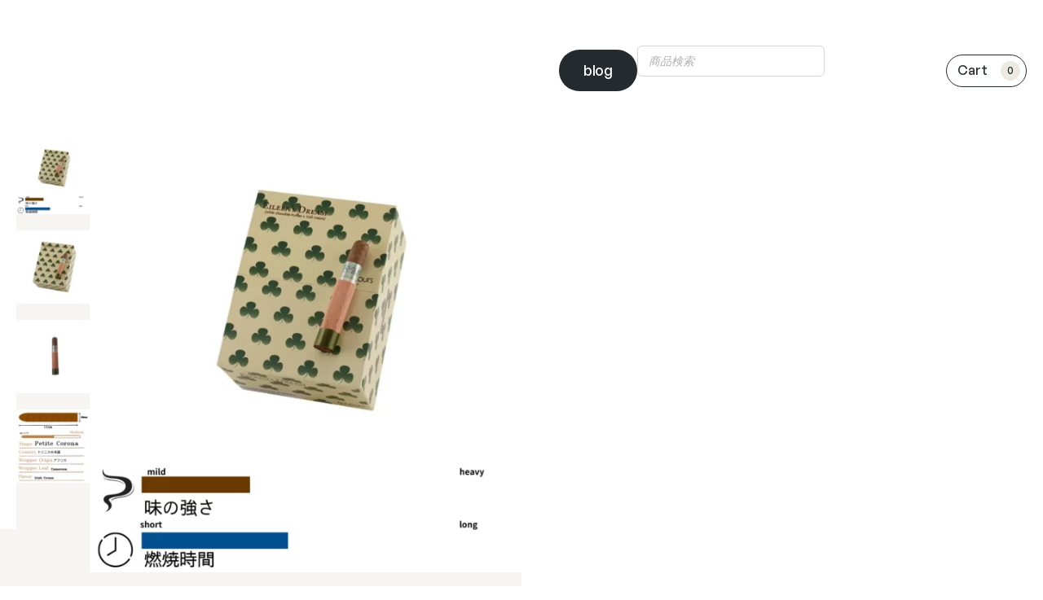

--- FILE ---
content_type: text/html; charset=UTF-8
request_url: https://cigarino.tokyo/shop/cigars/cao/caoeileensdreampetitcorona/
body_size: 124968
content:
<!DOCTYPE html><html dir="ltr" lang="ja" prefix="og: https://ogp.me/ns#"><head><meta charset="UTF-8" /> <script>document.documentElement.className = document.documentElement.className + ' yes-js js_active js'</script> <meta name="viewport" content="width=device-width, initial-scale=1" /><title>CAO フレーバーズ CAO アイリーンズドリーム プチコロナ / CAO Flavours CAO Eileen’s Dream Petite Corona - Cigarino シガリノ</title><meta name="description" content="アイリーンズドリームは、アイリッシュクリームとホワイトチョコトリュフ、ヘーゼルナッツ、アーモンド、ココア、バニラといったエッセンスを、最もマイルドなドミニカ共和国のタバコとグレード1のカメルーンラッパーに巧みにブレンドして作られた、甘いご褒美と呼ぶにふさわしいプレミアムシガーです。 ご注文はこちらからお願いします。 ..." /><meta name="robots" content="max-image-preview:large" /><link rel="canonical" href="https://cigarino.tokyo/shop/cigars/cao/caoeileensdreampetitcorona/" /><meta name="generator" content="All in One SEO (AIOSEO) 4.8.1.1" /><meta property="og:locale" content="ja_JP" /><meta property="og:site_name" content="Cigarino シガリノ - 日本最大の葉巻通販サイト" /><meta property="og:type" content="article" /><meta property="og:title" content="CAO フレーバーズ CAO アイリーンズドリーム プチコロナ / CAO Flavours CAO Eileen’s Dream Petite Corona - Cigarino シガリノ" /><meta property="og:description" content="アイリーンズドリームは、アイリッシュクリームとホワイトチョコトリュフ、ヘーゼルナッツ、アーモンド、ココア、バニラといったエッセンスを、最もマイルドなドミニカ共和国のタバコとグレード1のカメルーンラッパーに巧みにブレンドして作られた、甘いご褒美と呼ぶにふさわしいプレミアムシガーです。 ご注文はこちらからお願いします。 ..." /><meta property="og:url" content="https://cigarino.tokyo/shop/cigars/cao/caoeileensdreampetitcorona/" /><meta property="article:published_time" content="2022-11-14T15:33:27+00:00" /><meta property="article:modified_time" content="2023-11-02T03:30:31+00:00" /><meta name="twitter:card" content="summary_large_image" /><meta name="twitter:title" content="CAO フレーバーズ CAO アイリーンズドリーム プチコロナ / CAO Flavours CAO Eileen’s Dream Petite Corona - Cigarino シガリノ" /><meta name="twitter:description" content="アイリーンズドリームは、アイリッシュクリームとホワイトチョコトリュフ、ヘーゼルナッツ、アーモンド、ココア、バニラといったエッセンスを、最もマイルドなドミニカ共和国のタバコとグレード1のカメルーンラッパーに巧みにブレンドして作られた、甘いご褒美と呼ぶにふさわしいプレミアムシガーです。 ご注文はこちらからお願いします。 ..." /><style media="all">@charset "UTF-8";img.wp-smiley,img.emoji{display:inline !important;border:none !important;box-shadow:none !important;height:1em !important;width:1em !important;margin:0 .07em !important;vertical-align:-.1em !important;background:0 0 !important;padding:0 !important}.wp-block-button__link{cursor:pointer;display:inline-block;text-align:center;word-break:break-word;box-sizing:border-box}.wp-block-button__link.aligncenter{text-align:center}.wp-block-button__link.alignright{text-align:right}:where(.wp-block-button__link){box-shadow:none;text-decoration:none;border-radius:9999px;padding:calc(.667em + 2px) calc(1.333em + 2px)}.wp-block-button[style*=text-decoration] .wp-block-button__link{text-decoration:inherit}.wp-block-buttons>.wp-block-button.has-custom-width{max-width:none}.wp-block-buttons>.wp-block-button.has-custom-width .wp-block-button__link{width:100%}.wp-block-buttons>.wp-block-button.has-custom-font-size .wp-block-button__link{font-size:inherit}.wp-block-buttons>.wp-block-button.wp-block-button__width-25{width:calc(25% - var(--wp--style--block-gap,.5em)*0.75)}.wp-block-buttons>.wp-block-button.wp-block-button__width-50{width:calc(50% - var(--wp--style--block-gap,.5em)*0.5)}.wp-block-buttons>.wp-block-button.wp-block-button__width-75{width:calc(75% - var(--wp--style--block-gap,.5em)*0.25)}.wp-block-buttons>.wp-block-button.wp-block-button__width-100{width:100%;flex-basis:100%}.wp-block-buttons.is-vertical>.wp-block-button.wp-block-button__width-25{width:25%}.wp-block-buttons.is-vertical>.wp-block-button.wp-block-button__width-50{width:50%}.wp-block-buttons.is-vertical>.wp-block-button.wp-block-button__width-75{width:75%}.wp-block-button.is-style-squared,.wp-block-button__link.wp-block-button.is-style-squared{border-radius:0}.wp-block-button.no-border-radius,.wp-block-button__link.no-border-radius{border-radius:0!important}.wp-block-button.is-style-outline>.wp-block-button__link,.wp-block-button .wp-block-button__link.is-style-outline{border:2px solid;padding:.667em 1.333em}.wp-block-button.is-style-outline>.wp-block-button__link:not(.has-text-color),.wp-block-button .wp-block-button__link.is-style-outline:not(.has-text-color){color:currentColor}.wp-block-button.is-style-outline>.wp-block-button__link:not(.has-background),.wp-block-button .wp-block-button__link.is-style-outline:not(.has-background){background-color:transparent;background-image:none}.wp-block-button .wp-block-button__link{background-color:var(--wp--preset--color--primary);border-width:1px;color:var(--wp--preset--color--white);font-size:var(--wp--preset--font-size--medium);font-weight:500;letter-spacing:var(--wp--custom--typography--letter-spacing--heading-normal)}.wp-block-buttons.is-vertical{flex-direction:column}.wp-block-buttons.is-vertical>.wp-block-button:last-child{margin-bottom:0}.wp-block-buttons>.wp-block-button{display:inline-block;margin:0}.wp-block-buttons.is-content-justification-left{justify-content:flex-start}.wp-block-buttons.is-content-justification-left.is-vertical{align-items:flex-start}.wp-block-buttons.is-content-justification-center{justify-content:center}.wp-block-buttons.is-content-justification-center.is-vertical{align-items:center}.wp-block-buttons.is-content-justification-right{justify-content:flex-end}.wp-block-buttons.is-content-justification-right.is-vertical{align-items:flex-end}.wp-block-buttons.is-content-justification-space-between{justify-content:space-between}.wp-block-buttons.aligncenter{text-align:center}.wp-block-buttons:not(.is-content-justification-space-between,.is-content-justification-right,.is-content-justification-left,.is-content-justification-center) .wp-block-button.aligncenter{margin-left:auto;margin-right:auto;width:100%}.wp-block-buttons[style*=text-decoration] .wp-block-button,.wp-block-buttons[style*=text-decoration] .wp-block-button__link{text-decoration:inherit}.wp-block-buttons.has-custom-font-size .wp-block-button__link{font-size:inherit}.wp-block-button.aligncenter{text-align:center}.wp-block-site-logo{box-sizing:border-box;line-height:0}.wp-block-site-logo a{display:inline-block}.wp-block-site-logo.is-default-size img{width:120px;height:auto}.wp-block-site-logo img{height:auto;max-width:100%}.wp-block-site-logo a,.wp-block-site-logo img{border-radius:inherit}.wp-block-site-logo.aligncenter{margin-left:auto;margin-right:auto;text-align:center}.wp-block-site-logo.is-style-rounded{border-radius:9999px}.wp-block-navigation{position:relative;--navigation-layout-justification-setting:flex-start;--navigation-layout-direction:row;--navigation-layout-wrap:wrap;--navigation-layout-justify:flex-start;--navigation-layout-align:center}.wp-block-navigation ul{margin-top:0;margin-bottom:0;margin-left:0;padding-left:0}.wp-block-navigation ul,.wp-block-navigation ul li{list-style:none;padding:0}.wp-block-navigation .wp-block-navigation-item{display:flex;align-items:center;position:relative}.wp-block-navigation .wp-block-navigation-item .wp-block-navigation__submenu-container:empty{display:none}.wp-block-navigation .wp-block-navigation-item__content{display:block}.wp-block-navigation.has-text-decoration-underline .wp-block-navigation-item__content,.wp-block-navigation.has-text-decoration-underline .wp-block-navigation-item__content:active,.wp-block-navigation.has-text-decoration-underline .wp-block-navigation-item__content:focus{text-decoration:underline}.wp-block-navigation.has-text-decoration-line-through .wp-block-navigation-item__content,.wp-block-navigation.has-text-decoration-line-through .wp-block-navigation-item__content:active,.wp-block-navigation.has-text-decoration-line-through .wp-block-navigation-item__content:focus{text-decoration:line-through}.wp-block-navigation:where(:not([class*=has-text-decoration])) a,.wp-block-navigation:where(:not([class*=has-text-decoration])) a:active,.wp-block-navigation:where(:not([class*=has-text-decoration])) a:focus{text-decoration:none}.wp-block-navigation .wp-block-navigation__submenu-icon{align-self:center;line-height:0;display:inline-block;font-size:inherit;padding:0;background-color:inherit;color:currentColor;border:none;width:.6em;height:.6em;margin-left:.25em}.wp-block-navigation .wp-block-navigation__submenu-icon svg{display:inline-block;stroke:currentColor;width:inherit;height:inherit;margin-top:.075em}.wp-block-navigation.is-vertical{--navigation-layout-direction:column;--navigation-layout-justify:initial;--navigation-layout-align:flex-start}.wp-block-navigation.no-wrap{--navigation-layout-wrap:nowrap}.wp-block-navigation.items-justified-center{--navigation-layout-justification-setting:center;--navigation-layout-justify:center}.wp-block-navigation.items-justified-center.is-vertical{--navigation-layout-align:center}.wp-block-navigation.items-justified-right{--navigation-layout-justification-setting:flex-end;--navigation-layout-justify:flex-end}.wp-block-navigation.items-justified-right.is-vertical{--navigation-layout-align:flex-end}.wp-block-navigation.items-justified-space-between{--navigation-layout-justification-setting:space-between;--navigation-layout-justify:space-between}.wp-block-navigation .has-child .wp-block-navigation__submenu-container{background-color:inherit;color:inherit;position:absolute;z-index:2;display:flex;flex-direction:column;align-items:normal;opacity:0;transition:opacity .1s linear;visibility:hidden;width:0;height:0;overflow:hidden;left:-1px;top:100%}.wp-block-navigation .has-child .wp-block-navigation__submenu-container>.wp-block-navigation-item>.wp-block-navigation-item__content{display:flex;flex-grow:1}.wp-block-navigation .has-child .wp-block-navigation__submenu-container>.wp-block-navigation-item>.wp-block-navigation-item__content .wp-block-navigation__submenu-icon{margin-right:0;margin-left:auto}.wp-block-navigation .has-child .wp-block-navigation__submenu-container .wp-block-navigation-item__content{margin:0}@media (min-width:782px){.wp-block-navigation .has-child .wp-block-navigation__submenu-container .wp-block-navigation__submenu-container{left:100%;top:-1px}.wp-block-navigation .has-child .wp-block-navigation__submenu-container .wp-block-navigation__submenu-container:before{content:"";position:absolute;right:100%;height:100%;display:block;width:.5em;background:0 0}.wp-block-navigation .has-child .wp-block-navigation__submenu-container .wp-block-navigation__submenu-icon{margin-right:.25em}.wp-block-navigation .has-child .wp-block-navigation__submenu-container .wp-block-navigation__submenu-icon svg{transform:rotate(-90deg)}}.wp-block-navigation .has-child:not(.open-on-click):hover>.wp-block-navigation__submenu-container{visibility:visible;overflow:visible;opacity:1;width:auto;height:auto;min-width:200px}.wp-block-navigation .has-child:not(.open-on-click):not(.open-on-hover-click):focus-within>.wp-block-navigation__submenu-container{visibility:visible;overflow:visible;opacity:1;width:auto;height:auto;min-width:200px}.wp-block-navigation .has-child .wp-block-navigation-submenu__toggle[aria-expanded=true]~.wp-block-navigation__submenu-container{visibility:visible;overflow:visible;opacity:1;width:auto;height:auto;min-width:200px}.wp-block-navigation.has-background .has-child .wp-block-navigation__submenu-container{left:0;top:100%}@media (min-width:782px){.wp-block-navigation.has-background .has-child .wp-block-navigation__submenu-container .wp-block-navigation__submenu-container{left:100%;top:0}}.wp-block-navigation-submenu{position:relative;display:flex}.wp-block-navigation-submenu .wp-block-navigation__submenu-icon svg{stroke:currentColor}button.wp-block-navigation-item__content{background-color:transparent;border:none;color:currentColor;font-size:inherit;font-family:inherit;line-height:inherit;font-style:inherit;font-weight:inherit;text-transform:inherit;text-align:left}.wp-block-navigation-submenu__toggle{cursor:pointer}.wp-block-navigation-item.open-on-click .wp-block-navigation-submenu__toggle{padding-right:.85em}.wp-block-navigation-item.open-on-click .wp-block-navigation-submenu__toggle+.wp-block-navigation__submenu-icon{margin-left:-.6em;pointer-events:none}.wp-block-navigation .wp-block-page-list,.wp-block-navigation__container,.wp-block-navigation__responsive-close,.wp-block-navigation__responsive-container,.wp-block-navigation__responsive-container-content,.wp-block-navigation__responsive-dialog{gap:inherit}:where(.wp-block-navigation.has-background .wp-block-navigation-item a:not(.wp-element-button)),:where(.wp-block-navigation.has-background .wp-block-navigation-submenu a:not(.wp-element-button)),:where(.wp-block-navigation .wp-block-navigation__submenu-container .wp-block-navigation-item a:not(.wp-element-button)),:where(.wp-block-navigation .wp-block-navigation__submenu-container .wp-block-navigation-submenu a:not(.wp-element-button)){padding:.5em 1em}.wp-block-navigation.items-justified-right .wp-block-navigation__container .has-child .wp-block-navigation__submenu-container,.wp-block-navigation.items-justified-right .wp-block-page-list>.has-child .wp-block-navigation__submenu-container,.wp-block-navigation.items-justified-space-between .wp-block-page-list>.has-child:last-child .wp-block-navigation__submenu-container,.wp-block-navigation.items-justified-space-between>.wp-block-navigation__container>.has-child:last-child .wp-block-navigation__submenu-container{left:auto;right:0}.wp-block-navigation.items-justified-right .wp-block-navigation__container .has-child .wp-block-navigation__submenu-container .wp-block-navigation__submenu-container,.wp-block-navigation.items-justified-right .wp-block-page-list>.has-child .wp-block-navigation__submenu-container .wp-block-navigation__submenu-container,.wp-block-navigation.items-justified-space-between .wp-block-page-list>.has-child:last-child .wp-block-navigation__submenu-container .wp-block-navigation__submenu-container,.wp-block-navigation.items-justified-space-between>.wp-block-navigation__container>.has-child:last-child .wp-block-navigation__submenu-container .wp-block-navigation__submenu-container{left:-1px;right:-1px}@media (min-width:782px){.wp-block-navigation.items-justified-right .wp-block-navigation__container .has-child .wp-block-navigation__submenu-container .wp-block-navigation__submenu-container,.wp-block-navigation.items-justified-right .wp-block-page-list>.has-child .wp-block-navigation__submenu-container .wp-block-navigation__submenu-container,.wp-block-navigation.items-justified-space-between .wp-block-page-list>.has-child:last-child .wp-block-navigation__submenu-container .wp-block-navigation__submenu-container,.wp-block-navigation.items-justified-space-between>.wp-block-navigation__container>.has-child:last-child .wp-block-navigation__submenu-container .wp-block-navigation__submenu-container{left:auto;right:100%}}.wp-block-navigation:not(.has-background) .wp-block-navigation__submenu-container{background-color:#fff;color:#000;border:1px solid rgba(0,0,0,.15)}.wp-block-navigation__container{display:flex;flex-wrap:var(--navigation-layout-wrap,wrap);flex-direction:var(--navigation-layout-direction,initial);justify-content:var(--navigation-layout-justify,initial);align-items:var(--navigation-layout-align,initial);list-style:none;margin:0;padding-left:0}.wp-block-navigation__container .is-responsive{display:none}.wp-block-navigation__container:only-child,.wp-block-page-list:only-child{flex-grow:1}@keyframes overlay-menu__fade-in-animation{0%{opacity:0;transform:translateY(.5em)}to{opacity:1;transform:translateY(0)}}.wp-block-navigation__responsive-container{display:none;position:fixed;top:0;left:0;right:0;bottom:0}.wp-block-navigation__responsive-container .wp-block-navigation-link a{color:inherit}.wp-block-navigation__responsive-container .wp-block-navigation__responsive-container-content{display:flex;flex-wrap:var(--navigation-layout-wrap,wrap);flex-direction:var(--navigation-layout-direction,initial);justify-content:var(--navigation-layout-justify,initial);align-items:var(--navigation-layout-align,initial)}.wp-block-navigation__responsive-container:not(.is-menu-open.is-menu-open){color:inherit!important;background-color:inherit!important}.wp-block-navigation__responsive-container.is-menu-open{display:flex;flex-direction:column;background-color:inherit;animation:overlay-menu__fade-in-animation .1s ease-out;animation-fill-mode:forwards;padding:var(--wp--style--root--padding-top,2rem) var(--wp--style--root--padding-right,2rem) var(--wp--style--root--padding-bottom,2rem) var(--wp--style--root--padding-left,2rem);overflow:auto;z-index:100000}@media (prefers-reduced-motion:reduce){.wp-block-navigation__responsive-container.is-menu-open{animation-duration:1ms;animation-delay:0s}}.wp-block-navigation__responsive-container.is-menu-open .wp-block-navigation__responsive-container-content{padding-top:calc(2rem + 24px);overflow:visible;display:flex;flex-direction:column;flex-wrap:nowrap;align-items:var(--navigation-layout-justification-setting,inherit)}.wp-block-navigation__responsive-container.is-menu-open .wp-block-navigation__responsive-container-content,.wp-block-navigation__responsive-container.is-menu-open .wp-block-navigation__responsive-container-content .wp-block-navigation__container,.wp-block-navigation__responsive-container.is-menu-open .wp-block-navigation__responsive-container-content .wp-block-page-list{justify-content:flex-start}.wp-block-navigation__responsive-container.is-menu-open .wp-block-navigation__responsive-container-content .wp-block-navigation__submenu-icon{display:none}.wp-block-navigation__responsive-container.is-menu-open .wp-block-navigation__responsive-container-content .has-child .submenu-container,.wp-block-navigation__responsive-container.is-menu-open .wp-block-navigation__responsive-container-content .has-child .wp-block-navigation__submenu-container{opacity:1;visibility:visible;height:auto;width:auto;overflow:initial;min-width:200px;position:static;border:none;padding-left:2rem;padding-right:2rem}.wp-block-navigation__responsive-container.is-menu-open .wp-block-navigation__responsive-container-content .wp-block-navigation__container,.wp-block-navigation__responsive-container.is-menu-open .wp-block-navigation__responsive-container-content .wp-block-navigation__submenu-container{gap:inherit}.wp-block-navigation__responsive-container.is-menu-open .wp-block-navigation__responsive-container-content .wp-block-navigation__submenu-container{padding-top:var(--wp--style--block-gap,2em)}.wp-block-navigation__responsive-container.is-menu-open .wp-block-navigation__responsive-container-content .wp-block-navigation-item__content{padding:0}.wp-block-navigation__responsive-container.is-menu-open .wp-block-navigation__responsive-container-content .wp-block-navigation-item,.wp-block-navigation__responsive-container.is-menu-open .wp-block-navigation__responsive-container-content .wp-block-navigation__container,.wp-block-navigation__responsive-container.is-menu-open .wp-block-navigation__responsive-container-content .wp-block-page-list{display:flex;flex-direction:column;align-items:var(--navigation-layout-justification-setting,initial)}.wp-block-navigation__responsive-container.is-menu-open .wp-block-navigation-item,.wp-block-navigation__responsive-container.is-menu-open .wp-block-navigation-item .wp-block-navigation__submenu-container,.wp-block-navigation__responsive-container.is-menu-open .wp-block-page-list{color:inherit!important;background:transparent!important}.wp-block-navigation__responsive-container.is-menu-open .wp-block-navigation__submenu-container.wp-block-navigation__submenu-container.wp-block-navigation__submenu-container.wp-block-navigation__submenu-container{right:auto;left:auto}@media (min-width:600px){.wp-block-navigation__responsive-container:not(.hidden-by-default):not(.is-menu-open){display:block;width:100%;position:relative;z-index:auto;background-color:inherit}.wp-block-navigation__responsive-container:not(.hidden-by-default):not(.is-menu-open) .wp-block-navigation__responsive-container-close{display:none}.wp-block-navigation__responsive-container.is-menu-open .wp-block-navigation__submenu-container.wp-block-navigation__submenu-container.wp-block-navigation__submenu-container.wp-block-navigation__submenu-container{left:0}}.wp-block-navigation:not(.has-background) .wp-block-navigation__responsive-container.is-menu-open{background-color:#fff;color:#000}.wp-block-navigation__toggle_button_label{font-size:1rem;font-weight:700}.wp-block-navigation__responsive-container-close,.wp-block-navigation__responsive-container-open{vertical-align:middle;cursor:pointer;color:currentColor;background:0 0;border:none;margin:0;padding:0;text-transform:inherit}.wp-block-navigation__responsive-container-close svg,.wp-block-navigation__responsive-container-open svg{fill:currentColor;pointer-events:none;display:block;width:24px;height:24px}.wp-block-navigation__responsive-container-open{display:flex}@media (min-width:600px){.wp-block-navigation__responsive-container-open:not(.always-shown){display:none}}.wp-block-navigation__responsive-container-close{position:absolute;top:0;right:0;z-index:2}.wp-block-navigation__responsive-close{width:100%;max-width:var(--wp--style--global--wide-size,100%);margin-left:auto;margin-right:auto}.wp-block-navigation__responsive-close:focus{outline:none}.is-menu-open .wp-block-navigation__responsive-close,.is-menu-open .wp-block-navigation__responsive-container-content,.is-menu-open .wp-block-navigation__responsive-dialog{box-sizing:border-box}.wp-block-navigation__responsive-dialog{position:relative}.has-modal-open .admin-bar .is-menu-open .wp-block-navigation__responsive-dialog{margin-top:46px}@media (min-width:782px){.has-modal-open .admin-bar .is-menu-open .wp-block-navigation__responsive-dialog{margin-top:32px}}html.has-modal-open{overflow:hidden}.wp-block-navigation{font-weight:500;letter-spacing:var(--wp--custom--typography--letter-spacing--menu)}.wp-block-navigation a:where(:not(.wp-element-button)){color:inherit}.wp-block-columns{display:flex;margin-bottom:1.75em;box-sizing:border-box;flex-wrap:wrap!important;align-items:normal!important}@media (min-width:782px){.wp-block-columns{flex-wrap:nowrap!important}}.wp-block-columns.are-vertically-aligned-top{align-items:flex-start}.wp-block-columns.are-vertically-aligned-center{align-items:center}.wp-block-columns.are-vertically-aligned-bottom{align-items:flex-end}@media (max-width:781px){.wp-block-columns:not(.is-not-stacked-on-mobile)>.wp-block-column{flex-basis:100%!important}}@media (min-width:782px){.wp-block-columns:not(.is-not-stacked-on-mobile)>.wp-block-column{flex-basis:0;flex-grow:1}.wp-block-columns:not(.is-not-stacked-on-mobile)>.wp-block-column[style*=flex-basis]{flex-grow:0}}.wp-block-columns.is-not-stacked-on-mobile{flex-wrap:nowrap!important}.wp-block-columns.is-not-stacked-on-mobile>.wp-block-column{flex-basis:0;flex-grow:1}.wp-block-columns.is-not-stacked-on-mobile>.wp-block-column[style*=flex-basis]{flex-grow:0}:where(.wp-block-columns.has-background){padding:1.25em 2.375em}.wp-block-column{flex-grow:1;min-width:0;word-break:break-word;overflow-wrap:break-word}.wp-block-column.is-vertically-aligned-top{align-self:flex-start}.wp-block-column.is-vertically-aligned-center{align-self:center}.wp-block-column.is-vertically-aligned-bottom{align-self:flex-end}.wp-block-column.is-vertically-aligned-bottom,.wp-block-column.is-vertically-aligned-center,.wp-block-column.is-vertically-aligned-top{width:100%}.wp-block-group{box-sizing:border-box}:where(.wp-block-group.has-background){padding:1.25em 2.375em}.wp-block-image img{height:auto;max-width:100%;vertical-align:bottom}.wp-block-image.has-custom-border img,.wp-block-image img{box-sizing:border-box}.wp-block-image.aligncenter{text-align:center}.wp-block-image.alignfull img,.wp-block-image.alignwide img{height:auto;width:100%}.wp-block-image.aligncenter,.wp-block-image .aligncenter,.wp-block-image.alignleft,.wp-block-image .alignleft,.wp-block-image.alignright,.wp-block-image .alignright{display:table}.wp-block-image.aligncenter>figcaption,.wp-block-image .aligncenter>figcaption,.wp-block-image.alignleft>figcaption,.wp-block-image .alignleft>figcaption,.wp-block-image.alignright>figcaption,.wp-block-image .alignright>figcaption{display:table-caption;caption-side:bottom}.wp-block-image .alignleft{float:left;margin:.5em 1em .5em 0}.wp-block-image .alignright{float:right;margin:.5em 0 .5em 1em}.wp-block-image .aligncenter{margin-left:auto;margin-right:auto}.wp-block-image figcaption{margin-top:.5em;margin-bottom:1em}.wp-block-image.is-style-circle-mask img,.wp-block-image.is-style-rounded img,.wp-block-image .is-style-rounded img{border-radius:9999px}@supports ((-webkit-mask-image:none) or (mask-image:none)) or (-webkit-mask-image:none){.wp-block-image.is-style-circle-mask img{-webkit-mask-image:url('data:image/svg+xml;utf8,<svg viewBox="0 0 100 100" xmlns="http://www.w3.org/2000/svg"><circle cx="50" cy="50" r="50"/></svg>');mask-image:url('data:image/svg+xml;utf8,<svg viewBox="0 0 100 100" xmlns="http://www.w3.org/2000/svg"><circle cx="50" cy="50" r="50"/></svg>');mask-mode:alpha;-webkit-mask-repeat:no-repeat;mask-repeat:no-repeat;-webkit-mask-size:contain;mask-size:contain;-webkit-mask-position:center;mask-position:center;border-radius:0}}.wp-block-image :where(.has-border-color){border-style:solid}.wp-block-image :where([style*=border-top-color]){border-top-style:solid}.wp-block-image :where([style*=border-right-color]){border-right-style:solid}.wp-block-image :where([style*=border-bottom-color]){border-bottom-style:solid}.wp-block-image :where([style*=border-left-color]){border-left-style:solid}.wp-block-image :where([style*=border-width]){border-style:solid}.wp-block-image :where([style*=border-top-width]){border-top-style:solid}.wp-block-image :where([style*=border-right-width]){border-right-style:solid}.wp-block-image :where([style*=border-bottom-width]){border-bottom-style:solid}.wp-block-image :where([style*=border-left-width]){border-left-style:solid}.wp-block-image figure{margin:0}.wp-block-image figcaption{color:#555;font-size:13px;text-align:center}.is-dark-theme .wp-block-image figcaption{color:hsla(0,0%,100%,.65)}.wp-block-image{margin:0 0 1em}.is-small-text{font-size:.875em}.is-regular-text{font-size:1em}.is-large-text{font-size:2.25em}.is-larger-text{font-size:3em}.has-drop-cap:not(:focus):first-letter {float:left;font-size:8.4em;line-height:.68;font-weight:100;margin:.05em .1em 0 0;text-transform:uppercase;font-style:normal}p.has-drop-cap.has-background{overflow:hidden}p.has-background{padding:1.25em 2.375em}:where(p.has-text-color:not(.has-link-color)) a{color:inherit}.components-custom-select-control{position:relative}.components-custom-select-control__label{display:block;margin-bottom:8px}.components-custom-select-control__button{border:1px solid #757575;border-radius:2px;min-height:30px;min-width:130px;position:relative;text-align:left}.components-custom-select-control__button.components-custom-select-control__button{padding-right:24px}.components-custom-select-control__button:focus:not(:disabled){border-color:var(--wp-admin-theme-color);box-shadow:0 0 0 1px var(--wp-admin-theme-color)}.components-custom-select-control__button .components-custom-select-control__button-icon{height:100%;padding:0;position:absolute;right:0;top:0}.components-custom-select-control__menu{border:1px solid #1e1e1e;background-color:#fff;border-radius:2px;outline:none;transition:none;max-height:400px;min-width:100%;overflow:auto;padding:0;position:absolute;z-index:1000000}.components-custom-select-control__menu[aria-hidden=true]{display:none}.components-custom-select-control__item{align-items:center;display:flex;list-style-type:none;padding:8px;cursor:default;line-height:28px}.components-custom-select-control__item.is-highlighted{background:#ddd}.components-custom-select-control__item .components-custom-select-control__item-icon{margin-right:0;margin-left:auto}.components-custom-select-control__item:last-child{margin-bottom:0}.components-snackbar{font-family:-apple-system,BlinkMacSystemFont,Segoe UI,Roboto,Oxygen-Sans,Ubuntu,Cantarell,Helvetica Neue,sans-serif;font-size:13px;background-color:#1e1e1e;border-radius:2px;box-shadow:0 2px 4px rgba(0,0,0,.3);color:#fff;padding:16px 24px;width:100%;max-width:600px;box-sizing:border-box;cursor:pointer;pointer-events:auto}@media(min-width:600px){.components-snackbar{width:-webkit-fit-content;width:-moz-fit-content;width:fit-content}}.components-snackbar:focus{box-shadow:0 0 0 1px #fff,0 0 0 3px var(--wp-admin-theme-color)}.components-snackbar.components-snackbar-explicit-dismiss{cursor:default}.components-snackbar .components-snackbar__content-with-icon{margin-left:24px}.components-snackbar .components-snackbar__icon{position:absolute;top:24px;left:28px}.components-snackbar .components-snackbar__dismiss-button{margin-left:32px;cursor:pointer}.components-snackbar__action.components-button{margin-left:32px;color:#fff;height:auto;flex-shrink:0;line-height:1.4;padding:0}.components-snackbar__action.components-button:not(:disabled):not([aria-disabled=true]):not(.is-secondary){text-decoration:underline;background-color:transparent}.components-snackbar__action.components-button:not(:disabled):not([aria-disabled=true]):not(.is-secondary):focus{color:#fff;box-shadow:none;outline:1px dotted #fff}.components-snackbar__action.components-button:not(:disabled):not([aria-disabled=true]):not(.is-secondary):hover{color:var(--wp-admin-theme-color)}.components-snackbar__content{display:flex;align-items:baseline;justify-content:space-between;line-height:1.4}.components-snackbar-list{position:absolute;z-index:100000;width:100%;box-sizing:border-box;pointer-events:none}.components-snackbar-list__notice-container{position:relative;padding-top:8px}.components-combobox-control{width:100%}input.components-combobox-control__input[type=text]{width:100%;border:none;box-shadow:none;font-size:16px;padding:2px;margin:0;line-height:inherit;min-height:auto}@media(min-width:600px){input.components-combobox-control__input[type=text]{font-size:13px}}input.components-combobox-control__input[type=text]:focus{outline:none;box-shadow:none}.components-combobox-control__suggestions-container{font-family:-apple-system,BlinkMacSystemFont,Segoe UI,Roboto,Oxygen-Sans,Ubuntu,Cantarell,Helvetica Neue,sans-serif;box-shadow:0 0 0 transparent;transition:box-shadow .1s linear;border-radius:2px;border:1px solid #757575;font-size:16px;line-height:normal;display:flex;flex-wrap:wrap;align-items:flex-start;width:100%;margin:0 0 8px;padding:4px}@media(prefers-reduced-motion:reduce){.components-combobox-control__suggestions-container{transition-duration:0s;transition-delay:0s}}@media(min-width:600px){.components-combobox-control__suggestions-container{font-size:13px;line-height:normal}}.components-combobox-control__suggestions-container:focus{border-color:var(--wp-admin-theme-color);box-shadow:0 0 0 1px var(--wp-admin-theme-color);outline:2px solid transparent}.components-combobox-control__suggestions-container::-webkit-input-placeholder{color:rgba(30,30,30,.62)}.components-combobox-control__suggestions-container::-moz-placeholder{opacity:1;color:rgba(30,30,30,.62)}.components-combobox-control__suggestions-container:-ms-input-placeholder{color:rgba(30,30,30,.62)}.components-combobox-control__suggestions-container:focus-within{border-color:var(--wp-admin-theme-color);box-shadow:0 0 0 1px var(--wp-admin-theme-color);outline:2px solid transparent}.components-combobox-control__reset.components-button{display:flex;height:24px;min-width:24px;padding:0}.wc-block-link-button{border:0;border-radius:0;margin:0;padding:0;vertical-align:baseline;color:inherit;font-family:inherit;font-size:inherit;font-style:inherit;font-weight:inherit;letter-spacing:inherit;line-height:inherit;text-decoration:inherit;text-transform:inherit;box-shadow:none;display:inline;text-shadow:none;text-decoration:underline}.wc-block-link-button,.wc-block-link-button:active,.wc-block-link-button:focus,.wc-block-link-button:hover{background:0 0}.wc-block-suspense-placeholder{outline:0!important;border:0!important;background-color:#ebebeb!important;color:transparent!important;width:100%;border-radius:.25rem;display:block;line-height:1;position:relative!important;overflow:hidden!important;max-width:100%!important;pointer-events:none;box-shadow:none;z-index:1}.wc-block-suspense-placeholder>*{visibility:hidden}.wc-block-suspense-placeholder:after{content:" ";display:block;position:absolute;left:0;right:0;top:0;height:100%;background-repeat:no-repeat;background-image:linear-gradient(90deg,#ebebeb,#f5f5f5,#ebebeb);transform:translateX(-100%);-webkit-animation:loading__animation 1.5s ease-in-out infinite;animation:loading__animation 1.5s ease-in-out infinite}@media screen and (prefers-reduced-motion:reduce){.wc-block-suspense-placeholder{-webkit-animation:none;animation:none}}.wc-block-suspense-placeholder:before{content:" "}.wc-block-grid__products .wc-block-grid__product-image{text-decoration:none;display:block;position:relative}.wc-block-grid__products .wc-block-grid__product-image a{text-decoration:none;border:0;outline:0;box-shadow:none}.wc-block-grid__products .wc-block-grid__product-image img{height:auto;width:auto;max-width:100%}.wc-block-grid__products .wc-block-grid__product-image img[hidden]{display:none}.wc-block-grid__products .wc-block-grid__product-image img[alt=""]{border:1px solid #f2f2f2}.edit-post-visual-editor .editor-block-list__block .wc-block-grid__product-title,.editor-styles-wrapper .wc-block-grid__product-title,.wc-block-grid__product-title{font-family:inherit;line-height:1.2;font-weight:700;padding:0;color:inherit;font-size:inherit;display:block}.wc-block-grid__product-price{display:block}.wc-block-grid__product-price .wc-block-grid__product-price__regular{margin-right:.5em}.wc-block-grid__product-add-to-cart.wp-block-button{word-break:break-word;white-space:normal}.wc-block-grid__product-add-to-cart.wp-block-button .wp-block-button__link{word-break:break-word;white-space:normal;margin:0 auto!important;display:inline-flex;justify-content:center;text-align:center;padding:.5em 1em;font-size:1em}.wc-block-grid__product-add-to-cart.wp-block-button .wp-block-button__link.loading{opacity:.25}.wc-block-grid__product-add-to-cart.wp-block-button .wp-block-button__link.added:after{font-family:WooCommerce;content:"";margin-left:.5em;display:inline-block;width:auto;height:auto}.wc-block-grid__product-add-to-cart.wp-block-button .wp-block-button__link.loading:after{font-family:WooCommerce;content:"";-webkit-animation:spin 2s linear infinite;animation:spin 2s linear infinite;margin-left:.5em;display:inline-block;width:auto;height:auto}.has-5-columns:not(.alignfull) .wc-block-grid__product-add-to-cart.wp-block-button .wp-block-button__link:after,.has-6-columns .wc-block-grid__product-add-to-cart.wp-block-button .wp-block-button__link:after,.has-7-columns .wc-block-grid__product-add-to-cart.wp-block-button .wp-block-button__link:after,.has-8-columns .wc-block-grid__product-add-to-cart.wp-block-button .wp-block-button__link:after,.has-9-columns .wc-block-grid__product-add-to-cart.wp-block-button .wp-block-button__link:after{content:"";margin:0}.wc-block-grid__product-rating{display:block;color:#000}.wc-block-grid__product-rating .star-rating,.wc-block-grid__product-rating .wc-block-grid__product-rating__stars{overflow:hidden;position:relative;width:5.3em;height:1.618em;line-height:1.618;font-size:1em;font-family:star;font-weight:400;margin:0 auto;text-align:left}.wc-block-grid__product-rating .star-rating:before,.wc-block-grid__product-rating .wc-block-grid__product-rating__stars:before{content:"SSSSS";top:0;left:0;right:0;position:absolute;opacity:.5;color:#aaa;white-space:nowrap}.wc-block-grid__product-rating .star-rating span,.wc-block-grid__product-rating .wc-block-grid__product-rating__stars span{overflow:hidden;top:0;left:0;right:0;position:absolute;padding-top:1.5em}.wc-block-grid__product-rating .star-rating span:before,.wc-block-grid__product-rating .wc-block-grid__product-rating__stars span:before{content:"SSSSS";color:inherit;top:0;left:0;right:0;position:absolute;white-space:nowrap}.wc-block-grid__product-onsale{font-size:.875em;padding:.25em .75em;display:inline-block;width:auto;border:1px solid #43454b;border-radius:3px;color:#43454b;background:#fff;text-align:center;text-transform:uppercase;font-weight:600;z-index:9;position:relative}.wc-block-grid__product .wc-block-grid__product-image:not(.wc-block-components-product-image),.wc-block-grid__product .wc-block-grid__product-title{margin:0 0 12px}.wc-block-grid__product .wc-block-grid__product-add-to-cart,.wc-block-grid__product .wc-block-grid__product-onsale,.wc-block-grid__product .wc-block-grid__product-price,.wc-block-grid__product .wc-block-grid__product-rating{margin:0 auto 12px}.theme-twentysixteen .wc-block-grid .price ins{color:#77a464}.theme-twentynineteen .wc-block-grid__product{font-size:.88889em}.theme-twentynineteen .wc-block-components-product-sale-badge,.theme-twentynineteen .wc-block-components-product-title,.theme-twentynineteen .wc-block-grid__product-onsale,.theme-twentynineteen .wc-block-grid__product-title{font-family:-apple-system,BlinkMacSystemFont,Segoe UI,Roboto,Oxygen,Ubuntu,Cantarell,Fira Sans,Droid Sans,Helvetica Neue,sans-serif}.theme-twentynineteen .wc-block-grid__product-title:before{display:none}.theme-twentynineteen .wc-block-components-product-sale-badge,.theme-twentynineteen .wc-block-grid__product-onsale{line-height:1}.theme-twentynineteen .editor-styles-wrapper .wp-block-button .wp-block-button__link:not(.has-text-color){color:#fff}.theme-twentytwenty .wc-block-grid__product-link{color:#000}.theme-twentytwenty .wc-block-components-product-title,.theme-twentytwenty .wc-block-grid__product-title{font-family:-apple-system,blinkmacsystemfont,Helvetica Neue,helvetica,sans-serif;color:#cd2653;font-size:1em}.theme-twentytwenty .wp-block-columns .wc-block-components-product-title{margin-top:0}.theme-twentytwenty .wc-block-components-product-price .woocommerce-Price-amount,.theme-twentytwenty .wc-block-components-product-price__value,.theme-twentytwenty .wc-block-grid__product-price .woocommerce-Price-amount,.theme-twentytwenty .wc-block-grid__product-price__value{font-family:-apple-system,blinkmacsystemfont,Helvetica Neue,helvetica,sans-serif;font-size:.9em}.theme-twentytwenty .wc-block-components-product-price del,.theme-twentytwenty .wc-block-grid__product-price del{opacity:.5}.theme-twentytwenty .wc-block-components-product-price ins,.theme-twentytwenty .wc-block-grid__product-price ins{text-decoration:none}.theme-twentytwenty .star-rating,.theme-twentytwenty .wc-block-grid__product-rating{font-size:.7em}.theme-twentytwenty .star-rating .wc-block-components-product-rating__stars,.theme-twentytwenty .star-rating .wc-block-grid__product-rating__stars,.theme-twentytwenty .wc-block-grid__product-rating .wc-block-components-product-rating__stars,.theme-twentytwenty .wc-block-grid__product-rating .wc-block-grid__product-rating__stars{line-height:1}.theme-twentytwenty .wc-block-components-product-button>.wp-block-button__link,.theme-twentytwenty .wc-block-grid__product-add-to-cart>.wp-block-button__link{font-family:-apple-system,blinkmacsystemfont,Helvetica Neue,helvetica,sans-serif}.theme-twentytwenty .wc-block-components-product-sale-badge,.theme-twentytwenty .wc-block-grid__products .wc-block-grid__product-onsale{background:#cd2653;color:#fff;font-family:-apple-system,blinkmacsystemfont,Helvetica Neue,helvetica,sans-serif;font-weight:700;letter-spacing:-.02em;line-height:1.2;text-transform:uppercase}.theme-twentytwenty .wc-block-grid__products .wc-block-components-product-sale-badge{position:static}.theme-twentytwenty .wc-block-grid__products .wc-block-grid__product-image .wc-block-components-product-sale-badge{position:absolute}.theme-twentytwenty .wc-block-grid__products .wc-block-grid__product-onsale:not(.wc-block-components-product-sale-badge){position:absolute;right:4px;top:4px;z-index:1}.theme-twentytwenty .wc-block-active-filters__title,.theme-twentytwenty .wc-block-attribute-filter__title,.theme-twentytwenty .wc-block-price-filter__title,.theme-twentytwenty .wc-block-stock-filter__title{font-size:1em}.theme-twentytwenty .wc-block-active-filters .wc-block-active-filters__clear-all{font-size:.75em}.theme-twentytwenty .wc-block-grid__product-add-to-cart.wp-block-button .wp-block-button__link{font-size:.75em;padding:.5em}@media only screen and (min-width:768px){.theme-twentytwenty .wc-block-grid__products .wc-block-grid__product-onsale{font-size:.875em;padding:.5em}}@media only screen and (min-width:1168px){.theme-twentytwenty .wc-block-grid__products .wc-block-grid__product-onsale{font-size:.875em;padding:.5em}}.theme-twentytwentytwo .wc-block-grid__product-add-to-cart .added_to_cart{margin-top:12px;display:block}.theme-twentytwentytwo .wc-block-components-product-price ins,.theme-twentytwentytwo .wc-block-grid__product-price ins{text-decoration:none}.screen-reader-text{border:0;clip:rect(1px,1px,1px,1px);-webkit-clip-path:inset(50%);clip-path:inset(50%);height:1px;margin:-1px;overflow:hidden;overflow-wrap:normal!important;word-wrap:normal!important;padding:0;position:absolute!important;width:1px}.screen-reader-text:focus{background-color:#fff;border-radius:3px;box-shadow:0 0 2px 2px rgba(0,0,0,.6);clip:auto!important;-webkit-clip-path:none;clip-path:none;color:#2b2d2f;display:block;font-size:.875rem;font-weight:700;height:auto;left:5px;line-height:normal;padding:15px 23px 14px;text-decoration:none;top:5px;width:auto;z-index:100000}.wc-block-components-product-add-to-cart-attribute-picker{margin:0;flex-basis:100%}.wc-block-components-product-add-to-cart-attribute-picker label{display:block;font-size:1em}.wc-block-components-product-add-to-cart-attribute-picker .wc-block-components-product-add-to-cart-attribute-picker__container{position:relative}.wc-block-components-product-add-to-cart-attribute-picker .wc-block-components-product-add-to-cart-attribute-picker__select{margin:0 0 .75em}.wc-block-components-product-add-to-cart-attribute-picker .wc-block-components-product-add-to-cart-attribute-picker__select select{min-width:60%;min-height:1.75em}.wc-block-components-product-add-to-cart-attribute-picker .wc-block-components-product-add-to-cart-attribute-picker__select.has-error{margin-bottom:24px}.wc-block-components-product-add-to-cart-attribute-picker .wc-block-components-product-add-to-cart-attribute-picker__select.has-error select{border-color:#cc1818}.wc-block-components-product-add-to-cart-attribute-picker .wc-block-components-product-add-to-cart-attribute-picker__select.has-error select:focus{outline-color:#cc1818}.wc-block-components-product-add-to-cart{margin:0;display:flex;flex-wrap:wrap}.wc-block-components-product-add-to-cart .wc-block-components-product-add-to-cart-button{margin:0 0 .75em}.wc-block-components-product-add-to-cart .wc-block-components-product-add-to-cart-button .wc-block-components-button__text{display:block}.wc-block-components-product-add-to-cart .wc-block-components-product-add-to-cart-button .wc-block-components-button__text>svg{fill:currentColor;vertical-align:top;width:1.5em;height:1.5em;margin:-.25em 0 -.25em .5em}.wc-block-components-product-add-to-cart .wc-block-components-product-add-to-cart-quantity{margin:0 1em .75em 0;flex-basis:5em;padding:.618em;background:#fff;border:1px solid #ccc;border-radius:2px;color:#43454b;box-shadow:inset 0 1px 1px rgba(0,0,0,.125);text-align:center}.is-loading .wc-block-components-product-add-to-cart .wc-block-components-product-add-to-cart-button,.is-loading .wc-block-components-product-add-to-cart .wc-block-components-product-add-to-cart-quantity,.wc-block-components-product-add-to-cart--placeholder .wc-block-components-product-add-to-cart-button,.wc-block-components-product-add-to-cart--placeholder .wc-block-components-product-add-to-cart-quantity{outline:0!important;border:0!important;background-color:#ebebeb!important;color:transparent!important;width:100%;border-radius:.25rem;display:block;line-height:1;position:relative!important;overflow:hidden!important;max-width:100%!important;pointer-events:none;box-shadow:none;z-index:1}.is-loading .wc-block-components-product-add-to-cart .wc-block-components-product-add-to-cart-button>*,.is-loading .wc-block-components-product-add-to-cart .wc-block-components-product-add-to-cart-quantity>*,.wc-block-components-product-add-to-cart--placeholder .wc-block-components-product-add-to-cart-button>*,.wc-block-components-product-add-to-cart--placeholder .wc-block-components-product-add-to-cart-quantity>*{visibility:hidden}.is-loading .wc-block-components-product-add-to-cart .wc-block-components-product-add-to-cart-button:after,.is-loading .wc-block-components-product-add-to-cart .wc-block-components-product-add-to-cart-quantity:after,.wc-block-components-product-add-to-cart--placeholder .wc-block-components-product-add-to-cart-button:after,.wc-block-components-product-add-to-cart--placeholder .wc-block-components-product-add-to-cart-quantity:after{content:" ";display:block;position:absolute;left:0;right:0;top:0;height:100%;background-repeat:no-repeat;background-image:linear-gradient(90deg,#ebebeb,#f5f5f5,#ebebeb);transform:translateX(-100%);-webkit-animation:loading__animation 1.5s ease-in-out infinite;animation:loading__animation 1.5s ease-in-out infinite}@media screen and (prefers-reduced-motion:reduce){.is-loading .wc-block-components-product-add-to-cart .wc-block-components-product-add-to-cart-button,.is-loading .wc-block-components-product-add-to-cart .wc-block-components-product-add-to-cart-quantity,.wc-block-components-product-add-to-cart--placeholder .wc-block-components-product-add-to-cart-button,.wc-block-components-product-add-to-cart--placeholder .wc-block-components-product-add-to-cart-quantity{-webkit-animation:none;animation:none}}.wc-block-grid .wc-block-components-product-add-to-cart{justify-content:center}.wc-block-components-product-add-to-cart-notice{margin:0}.wp-block-button.wc-block-components-product-button{word-break:break-word;white-space:normal;margin-top:0;margin-bottom:12px}.wp-block-button.wc-block-components-product-button .wc-block-components-product-button__button{border-style:none;display:inline-flex;font-family:inherit;font-weight:inherit;justify-content:center;margin:0 auto;white-space:normal;word-break:break-word}.wp-block-button.wc-block-components-product-button .wc-block-components-product-button__button--placeholder{outline:0!important;border:0!important;background-color:#ebebeb!important;color:transparent!important;width:100%;border-radius:.25rem;display:block;line-height:1;position:relative!important;overflow:hidden!important;max-width:100%!important;pointer-events:none;box-shadow:none;z-index:1;min-width:8em;min-height:3em}.wp-block-button.wc-block-components-product-button .wc-block-components-product-button__button--placeholder>*{visibility:hidden}.wp-block-button.wc-block-components-product-button .wc-block-components-product-button__button--placeholder:after{content:" ";display:block;position:absolute;left:0;right:0;top:0;height:100%;background-repeat:no-repeat;background-image:linear-gradient(90deg,#ebebeb,#f5f5f5,#ebebeb);transform:translateX(-100%);-webkit-animation:loading__animation 1.5s ease-in-out infinite;animation:loading__animation 1.5s ease-in-out infinite}@media screen and (prefers-reduced-motion:reduce){.wp-block-button.wc-block-components-product-button .wc-block-components-product-button__button--placeholder{-webkit-animation:none;animation:none}}.is-loading .wc-block-components-product-button>.wc-block-components-product-button__button{outline:0!important;border:0!important;background-color:#ebebeb!important;color:transparent!important;width:100%;border-radius:.25rem;display:block;line-height:1;position:relative!important;overflow:hidden!important;max-width:100%!important;pointer-events:none;box-shadow:none;z-index:1;min-width:8em;min-height:3em}.is-loading .wc-block-components-product-button>.wc-block-components-product-button__button>*{visibility:hidden}.is-loading .wc-block-components-product-button>.wc-block-components-product-button__button:after{content:" ";display:block;position:absolute;left:0;right:0;top:0;height:100%;background-repeat:no-repeat;background-image:linear-gradient(90deg,#ebebeb,#f5f5f5,#ebebeb);transform:translateX(-100%);-webkit-animation:loading__animation 1.5s ease-in-out infinite;animation:loading__animation 1.5s ease-in-out infinite}@media screen and (prefers-reduced-motion:reduce){.is-loading .wc-block-components-product-button>.wc-block-components-product-button__button{-webkit-animation:none;animation:none}}.theme-twentytwentyone .editor-styles-wrapper .wc-block-components-product-button .wp-block-button__link{background-color:var(--button--color-background);color:var(--button--color-text);border-color:var(--button--color-background)}.wc-block-components-product-category-list{margin-top:0;margin-bottom:.75em}.wc-block-components-product-category-list ul{margin:0;padding:0;display:inline}.wc-block-components-product-category-list ul li{display:inline;list-style:none}.wc-block-components-product-category-list ul li:after{content:", "}.wc-block-components-product-category-list ul li:last-child:after{content:""}.editor-styles-wrapper .wc-block-grid__products .wc-block-grid__product .wc-block-components-product-image,.wc-block-components-product-image{text-decoration:none;display:block;position:relative}.editor-styles-wrapper .wc-block-grid__products .wc-block-grid__product .wc-block-components-product-image a,.wc-block-components-product-image a{border-radius:inherit;text-decoration:none;border:0;outline:0;box-shadow:none}.editor-styles-wrapper .wc-block-grid__products .wc-block-grid__product .wc-block-components-product-image img,.wc-block-components-product-image img{border-radius:inherit;vertical-align:middle;width:100%}.editor-styles-wrapper .wc-block-grid__products .wc-block-grid__product .wc-block-components-product-image img[hidden],.wc-block-components-product-image img[hidden]{display:none}.editor-styles-wrapper .wc-block-grid__products .wc-block-grid__product .wc-block-components-product-image img[alt=""],.wc-block-components-product-image img[alt=""]{border:1px solid #f2f2f2}.editor-styles-wrapper .wc-block-grid__products .wc-block-grid__product .wc-block-components-product-image .wc-block-components-product-sale-badge--align-left,.wc-block-components-product-image .wc-block-components-product-sale-badge--align-left{position:absolute;left:4px;top:4px;right:auto;margin:0}.editor-styles-wrapper .wc-block-grid__products .wc-block-grid__product .wc-block-components-product-image .wc-block-components-product-sale-badge--align-center,.wc-block-components-product-image .wc-block-components-product-sale-badge--align-center{position:absolute;top:4px;left:50%;right:auto;transform:translateX(-50%);margin:0}.editor-styles-wrapper .wc-block-grid__products .wc-block-grid__product .wc-block-components-product-image .wc-block-components-product-sale-badge--align-right,.wc-block-components-product-image .wc-block-components-product-sale-badge--align-right{position:absolute;right:4px;top:4px;left:auto;margin:0}.is-loading .wc-block-components-product-image{outline:0!important;border:0!important;background-color:#ebebeb!important;color:transparent!important;width:100%;display:block;line-height:1;position:relative!important;overflow:hidden!important;max-width:100%!important;pointer-events:none;box-shadow:none;z-index:1;width:auto}.is-loading .wc-block-components-product-image>*{visibility:hidden}.is-loading .wc-block-components-product-image:after{content:" ";display:block;position:absolute;left:0;right:0;top:0;height:100%;background-repeat:no-repeat;background-image:linear-gradient(90deg,#ebebeb,#f5f5f5,#ebebeb);transform:translateX(-100%);-webkit-animation:loading__animation 1.5s ease-in-out infinite;animation:loading__animation 1.5s ease-in-out infinite}@media screen and (prefers-reduced-motion:reduce){.is-loading .wc-block-components-product-image{-webkit-animation:none;animation:none}}.wc-block-components-product-image{margin:0 0 12px}.wc-block-components-product-rating{display:block;margin-top:0;margin-bottom:12px}.wc-block-components-product-rating__stars{overflow:hidden;position:relative;width:5.3em;height:1.618em;line-height:1.618;font-size:1em;font-family:star;font-weight:400;margin:0 auto;text-align:left}.wc-block-components-product-rating__stars:before{content:"SSSSS";top:0;left:0;right:0;position:absolute;opacity:.5;color:inherit;white-space:nowrap}.wc-block-components-product-rating__stars span{overflow:hidden;top:0;left:0;right:0;position:absolute;color:inherit;padding-top:1.5em}.wc-block-components-product-rating__stars span:before{content:"SSSSS";top:0;left:0;right:0;position:absolute;color:inherit;white-space:nowrap}.wc-block-single-product .wc-block-components-product-rating__stars{margin:0}.wc-block-components-product-sale-badge{margin:0 auto 12px;font-size:.875em;padding:.25em .75em;display:inline-block;width:auto;border:1px solid #43454b;border-radius:3px;box-sizing:border-box;color:#43454b;background:#fff;text-align:center;text-transform:uppercase;font-weight:600;z-index:9;position:static}.wc-block-components-product-sale-badge span{color:inherit;background-color:inherit}.wc-block-components-product-sku{margin-top:0;margin-bottom:12px;display:block;text-transform:uppercase;font-size:.875em}.wc-block-components-product-stock-indicator{margin-top:0;margin-bottom:.75em;display:block;font-size:.875em}.wc-block-components-product-summary{margin-top:0;margin-bottom:12px}.is-loading .wc-block-components-product-summary:before{outline:0!important;border:0!important;background-color:#ebebeb!important;color:transparent!important;border-radius:.25rem;line-height:1;position:relative!important;overflow:hidden!important;max-width:100%!important;pointer-events:none;box-shadow:none;z-index:1;content:".";display:block;width:100%;height:6em}.is-loading .wc-block-components-product-summary:before>*{visibility:hidden}.is-loading .wc-block-components-product-summary:before:after{content:" ";display:block;position:absolute;left:0;right:0;top:0;height:100%;background-repeat:no-repeat;background-image:linear-gradient(90deg,#ebebeb,#f5f5f5,#ebebeb);transform:translateX(-100%);-webkit-animation:loading__animation 1.5s ease-in-out infinite;animation:loading__animation 1.5s ease-in-out infinite}@media screen and (prefers-reduced-motion:reduce){.is-loading .wc-block-components-product-summary:before{-webkit-animation:none;animation:none}}.wc-block-components-product-tag-list{margin-top:0;margin-bottom:.75em}.wc-block-components-product-tag-list ul{margin:0;padding:0;display:inline}.wc-block-components-product-tag-list ul li{display:inline;list-style:none}.wc-block-components-product-tag-list ul li:after{content:", "}.wc-block-components-product-tag-list ul li:last-child:after{content:""}.wc-block-components-product-title{margin-top:0;margin-bottom:12px;line-height:1.5;font-weight:700;padding:0;display:block;font-size:inherit}.wc-block-components-product-title a{color:inherit;font-size:inherit}.is-loading .wc-block-components-product-title:before{outline:0!important;border:0!important;background-color:#ebebeb!important;color:transparent!important;width:100%;border-radius:.25rem;display:block;line-height:1;position:relative!important;overflow:hidden!important;max-width:100%!important;pointer-events:none;box-shadow:none;z-index:1;content:".";display:inline-block;width:7em}.is-loading .wc-block-components-product-title:before>*{visibility:hidden}.is-loading .wc-block-components-product-title:before:after{content:" ";display:block;position:absolute;left:0;right:0;top:0;height:100%;background-repeat:no-repeat;background-image:linear-gradient(90deg,#ebebeb,#f5f5f5,#ebebeb);transform:translateX(-100%);-webkit-animation:loading__animation 1.5s ease-in-out infinite;animation:loading__animation 1.5s ease-in-out infinite}@media screen and (prefers-reduced-motion:reduce){.is-loading .wc-block-components-product-title:before{-webkit-animation:none;animation:none}}.is-loading .wc-block-grid .wc-block-components-product-title:before{width:10em}.wc-block-components-product-title--align-left{text-align:left}.wc-block-components-product-title--align-center{text-align:center}.wc-block-components-product-title--align-right{text-align:right}.wc-block-components-error{display:flex;padding:40px 0;margin:40px 0;align-items:center;justify-content:center;flex-direction:column;color:#757575;text-align:center}.wc-block-components-error__header{font-size:2em;margin:0;color:#646970}.wc-block-components-error__image{width:25%;margin:0 0 24px}.wc-block-components-error__text{margin:1em 0 0;color:#8c8f94;font-size:1.25em;max-width:60ch}.wc-block-components-error__message{margin:1em auto 0;font-style:italic;color:#8c8f94;max-width:60ch}.wc-block-error__button{margin:40px 0 0}.wc-block-components-button:not(.is-link){color:inherit;font-family:inherit;font-size:inherit;font-style:inherit;font-weight:inherit;letter-spacing:inherit;line-height:inherit;text-decoration:inherit;text-transform:inherit;align-items:center;display:inline-flex;font-weight:700;min-height:3em;justify-content:center;line-height:1;padding:0 1em;text-align:center;text-decoration:none;text-transform:none;position:relative;transition:box-shadow .1s linear}.wc-block-components-button:not(.is-link):focus{box-shadow:0 0 0 2px #0675c4;box-shadow:inset 0 0 0 1px #fff,0 0 0 2px #0675c4;outline:3px solid transparent}.wc-block-components-button:not(.is-link) .wc-block-components-button__text{display:block}.wc-block-components-button:not(.is-link) .wc-block-components-button__text>svg{fill:currentColor}.wc-block-components-button:not(.is-link) .wc-block-components-spinner+.wc-block-components-button__text{visibility:hidden}.wc-block-components-button:not(.is-link).text{color:#1e1e1e}.wc-block-components-button:not(.is-link).text:hover{opacity:.9}.wc-block-components-button:not(.is-link).contained,.wc-block-components-button:not(.is-link).contained:active,.wc-block-components-button:not(.is-link).contained:disabled,.wc-block-components-button:not(.is-link).contained:focus,.wc-block-components-button:not(.is-link).contained:hover{background-color:#1e1e1e;color:#fff}.wc-block-components-button:not(.is-link).contained:hover{opacity:.9}.wc-block-components-button:not(.is-link).outlined{background-color:transparent;box-shadow:inset 0 0 0 1px #1e1e1e;color:#1e1e1e}.wc-block-components-button:not(.is-link).outlined:active,.wc-block-components-button:not(.is-link).outlined:disabled,.wc-block-components-button:not(.is-link).outlined:focus,.wc-block-components-button:not(.is-link).outlined:hover{background-color:#1e1e1e;color:#fff}.wc-block-components-button:not(.is-link).outlined:hover{background-color:#1e1e1e;color:#fff;opacity:1}.wc-block-components-form{counter-reset:checkout-step}.wc-block-components-form .wc-block-components-checkout-step{position:relative;border:none;padding:0 0 0 24px;background:0 0;margin:0}.is-mobile .wc-block-components-form .wc-block-components-checkout-step,.is-small .wc-block-components-form .wc-block-components-checkout-step{padding-left:0}.wc-block-components-checkout-step--disabled{opacity:.6}.wc-block-components-checkout-step__container{position:relative}.wc-block-components-checkout-step__content>*{margin-bottom:1em}.wc-block-components-checkout-step--with-step-number .wc-block-components-checkout-step__content>:last-child{margin-bottom:0;padding-bottom:1.5em}.wc-block-components-checkout-step__heading{display:flex;justify-content:space-between;align-content:center;flex-wrap:wrap;margin:.75em 0 1em;position:relative;align-items:center;gap:1em}.wc-block-components-checkout-step:first-child .wc-block-components-checkout-step__heading,.wc-block-components-express-payment-continue-rule+.wc-block-components-checkout-step .wc-block-components-checkout-step__heading{margin-top:0}.wc-block-components-checkout-step__title{margin:0 12px 0 0}.wc-block-components-checkout-step__heading-content{font-size:.75em}.wc-block-components-checkout-step__heading-content a{font-weight:700;color:inherit}.wc-block-components-checkout-step__description{font-size:.875em;line-height:1.25;margin-bottom:16px}.wc-block-components-checkout-step--with-step-number .wc-block-components-checkout-step__title:before{border:0;border-radius:0;margin:0;padding:0;vertical-align:baseline;background:0 0;counter-increment:checkout-step;content:" " counter(checkout-step) ".";content:" " counter(checkout-step) "."/"";position:absolute;width:24px;left:-24px;top:0;text-align:center;transform:translateX(-50%)}.wc-block-components-checkout-step--with-step-number .wc-block-components-checkout-step__container:after{content:"";height:100%;border-left:1px solid;opacity:.3;position:absolute;left:-24px;top:0}.is-mobile .wc-block-components-checkout-step--with-step-number .wc-block-components-checkout-step__title:before,.is-small .wc-block-components-checkout-step--with-step-number .wc-block-components-checkout-step__title:before{position:static;transform:none;left:auto;top:auto;content:counter(checkout-step) ". ";content:counter(checkout-step) ". "/""}.is-mobile .wc-block-components-checkout-step--with-step-number .wc-block-components-checkout-step__container:after,.is-small .wc-block-components-checkout-step--with-step-number .wc-block-components-checkout-step__container:after{content:unset}.editor-styles-wrapper .wp-block h4.wc-block-components-checkout-step__title{font-size:1em;line-height:24px;margin:0 12px 0 0}.wc-block-components-order-summary .wc-block-components-panel__button{padding-top:0;margin-top:0}.wc-block-components-order-summary .wc-block-components-panel__content{margin-bottom:0}.wc-block-components-order-summary__content{display:table;width:100%}.wc-block-components-order-summary-item{position:relative;font-size:.875em;display:flex;padding-bottom:1px;padding-top:16px;width:100%}.wc-block-components-order-summary-item:after{border-style:solid;border-width:0 0 1px;bottom:0;content:"";display:block;left:0;opacity:.3;pointer-events:none;position:absolute;right:0;top:0}.wc-block-components-order-summary-item:first-child{padding-top:0}.wc-block-components-order-summary-item:last-child>div{padding-bottom:0}.wc-block-components-order-summary-item:last-child:after{display:none}.wc-block-components-order-summary-item .wc-block-components-product-metadata{font-size:1em}.wc-block-components-order-summary-item__description,.wc-block-components-order-summary-item__image{display:table-cell;vertical-align:top}.wc-block-components-order-summary-item__image{width:48px;padding-bottom:16px;position:relative}.wc-block-components-order-summary-item__image>img{width:48px;max-width:48px}.wc-block-components-order-summary-item__quantity{align-items:center;background:#fff;border:2px solid;border-radius:1em;box-shadow:0 0 0 2px #fff;color:#000;display:flex;line-height:1;min-height:20px;padding:0 .4em;position:absolute;justify-content:center;min-width:20px;right:0;top:0;transform:translate(50%,-50%);white-space:nowrap;z-index:1}.wc-block-components-order-summary-item__description{padding-left:24px;padding-right:12px;padding-bottom:16px}.wc-block-components-order-summary-item__description .wc-block-components-product-metadata,.wc-block-components-order-summary-item__description p{line-height:1.375;margin-top:4px}.wc-block-components-order-summary-item__total-price{font-weight:700;margin-left:auto;text-align:right}.wc-block-components-order-summary-item__individual-prices{display:block}.wc-block-components-payment-method-icons{margin:0 0 14px;display:flex;flex-direction:row;flex-wrap:wrap;justify-content:center}.wc-block-components-payment-method-icons .wc-block-components-payment-method-icon{display:inline-block;margin:0 4px 2px;padding:0;width:auto;max-width:38px;height:24px;max-height:24px}.wc-block-components-payment-method-icons--align-left{justify-content:flex-start}.wc-block-components-payment-method-icons--align-left .wc-block-components-payment-method-icon{margin-left:0;margin-right:8px}.wc-block-components-payment-method-icons--align-right{justify-content:flex-end}.wc-block-components-payment-method-icons--align-right .wc-block-components-payment-method-icon{margin-right:0;margin-left:8px}.wc-block-components-payment-method-icons:last-child{margin-bottom:0}.is-mobile .wc-block-components-payment-method-icons .wc-block-components-payment-method-icon,.is-small .wc-block-components-payment-method-icons .wc-block-components-payment-method-icon{height:16px}.wc-block-components-payment-method-label--with-icon{display:inline-block;vertical-align:middle}.wc-block-components-payment-method-label--with-icon>img,.wc-block-components-payment-method-label--with-icon>svg{vertical-align:middle;margin:-2px 4px 0 0}.is-mobile .wc-block-components-payment-method-label--with-icon>img,.is-mobile .wc-block-components-payment-method-label--with-icon>svg,.is-small .wc-block-components-payment-method-label--with-icon>img,.is-small .wc-block-components-payment-method-label--with-icon>svg{display:none}.editor-styles-wrapper .wc-block-components-checkout-policies,.wc-block-components-checkout-policies{font-size:.75em;text-align:center;list-style:none outside;line-height:1;margin:24px 0}.wc-block-components-checkout-policies__item{list-style:none outside;display:inline-block;padding:0 .25em;margin:0}.wc-block-components-checkout-policies__item:not(:first-child){border-left:1px solid #ccc}.wc-block-components-checkout-policies__item>a{color:inherit;padding:0 .25em}.wc-block-components-product-badge{font-size:.75em;border-radius:2px;border:1px solid;display:inline-block;font-weight:600;padding:0 .66em;text-transform:uppercase;white-space:nowrap}.wc-block-components-product-details.wc-block-components-product-details{list-style:none;margin:.5em 0;padding:0}.wc-block-components-product-details.wc-block-components-product-details:last-of-type{margin-bottom:0}.wc-block-components-product-details.wc-block-components-product-details li{margin-left:0}.wc-block-components-product-details__name,.wc-block-components-product-details__value{display:inline-block}.is-large:not(.wc-block-checkout) .wc-block-components-product-details__name{font-weight:700}img.wc-block-components-product-image[alt=""]{border:1px solid #f2f2f2}.wc-block-components-product-metadata{font-size:.75em}.wc-block-components-product-metadata .wc-block-components-product-metadata__description>p,.wc-block-components-product-metadata .wc-block-components-product-metadata__variation-data{margin:.25em 0}.wc-block-components-checkout-return-to-cart-button{box-shadow:none;color:inherit;padding-left:calc(24px + .25em);position:relative;text-decoration:none}.wc-block-components-checkout-return-to-cart-button svg{left:0;position:absolute;transform:translateY(-50%);top:50%}.wc-block-components-shipping-calculator-address{margin-bottom:0}.wc-block-components-shipping-calculator-address__button{width:100%;margin-top:1.5em}.wc-block-components-shipping-calculator{padding:.5em 0 .75em}.wc-block-components-shipping-rates-control__package .wc-block-components-panel__button{margin-bottom:0;margin-top:0;padding-bottom:.75em;padding-top:.75em}.wc-block-components-shipping-rates-control__package .wc-block-components-panel__content,.wc-block-components-shipping-rates-control__package .wc-block-components-radio-control,.wc-block-components-shipping-rates-control__package .wc-block-components-radio-control .wc-block-components-radio-control__option-layout,.wc-block-components-shipping-rates-control__package .wc-block-components-radio-control__option-layout{padding-bottom:0}.wc-block-components-shipping-rates-control__package-items{font-size:.875em;display:block;list-style:none;margin:0;padding:0}.wc-block-components-shipping-rates-control__package-item{overflow-wrap:anywhere;word-break:break-word;-ms-word-break:break-all;display:inline-block;margin:0;padding:0}.wc-block-components-shipping-rates-control__package-item:not(:last-child):after{content:", ";white-space:pre}.wc-block-components-totals-coupon .wc-block-components-panel__button{margin-top:0;padding-top:0}.wc-block-components-totals-coupon .wc-block-components-panel__content{padding-bottom:0}.wc-block-components-totals-coupon__form{display:flex;width:100%;margin-bottom:0}.wc-block-components-totals-coupon__form .wc-block-components-totals-coupon__input{margin-bottom:0;margin-top:0;flex-grow:1}.wc-block-components-totals-coupon__form .wc-block-components-totals-coupon__button{height:3em;flex-shrink:0;margin-left:8px;padding-left:24px;padding-right:24px;white-space:nowrap}.wc-block-components-totals-coupon__form .wc-block-components-totals-coupon__button.no-margin{margin:0}.wc-block-components-totals-coupon__content{flex-direction:column;position:relative}.wc-block-components-totals-discount__coupon-list{list-style:none;margin:0;padding:0}.wc-block-components-totals-discount .wc-block-components-totals-item__value{color:#4ab866}.wc-block-components-totals-footer-item .wc-block-components-totals-item__label,.wc-block-components-totals-footer-item .wc-block-components-totals-item__value{font-size:1.25em}.wc-block-components-totals-footer-item .wc-block-components-totals-item__label{font-weight:700}.wc-block-components-totals-footer-item .wc-block-components-totals-footer-item-tax{margin-bottom:0}.wc-block-components-totals-shipping fieldset.wc-block-components-totals-shipping__fieldset{background-color:transparent;margin:0;padding:0;border:0}.wc-block-components-totals-shipping .wc-block-components-totals-shipping__via{margin-bottom:16px}.wc-block-components-totals-shipping .wc-block-components-totals-shipping__options .wc-block-components-radio-control__description,.wc-block-components-totals-shipping .wc-block-components-totals-shipping__options .wc-block-components-radio-control__label,.wc-block-components-totals-shipping .wc-block-components-totals-shipping__options .wc-block-components-radio-control__secondary-description,.wc-block-components-totals-shipping .wc-block-components-totals-shipping__options .wc-block-components-radio-control__secondary-label{flex-basis:100%;text-align:left}.wc-block-components-totals-shipping .wc-block-components-shipping-rates-control__no-results-notice{margin:0 0 .75em}.wc-block-components-totals-shipping .wc-block-components-totals-shipping__change-address-button{border:0;border-radius:0;margin:0;padding:0;vertical-align:baseline;color:inherit;font-family:inherit;font-size:inherit;font-style:inherit;font-weight:inherit;letter-spacing:inherit;line-height:inherit;text-decoration:inherit;text-transform:inherit;background:0 0;box-shadow:none;display:inline;text-shadow:none;text-decoration:underline}.wc-block-components-totals-shipping .wc-block-components-totals-shipping__change-address-button:active,.wc-block-components-totals-shipping .wc-block-components-totals-shipping__change-address-button:focus,.wc-block-components-totals-shipping .wc-block-components-totals-shipping__change-address-button:hover{background:0 0;opacity:.8}.theme-twentytwentyone.theme-twentytwentyone.theme-twentytwentyone .wc-block-components-totals-shipping__change-address-button{border:0;border-radius:0;margin:0;padding:0;vertical-align:baseline;color:inherit;font-family:inherit;font-size:inherit;font-style:inherit;font-weight:inherit;letter-spacing:inherit;line-height:inherit;text-decoration:inherit;text-transform:inherit;background:0 0;box-shadow:none;display:inline;text-shadow:none;text-decoration:underline}.theme-twentytwentyone.theme-twentytwentyone.theme-twentytwentyone .wc-block-components-totals-shipping__change-address-button:active,.theme-twentytwentyone.theme-twentytwentyone.theme-twentytwentyone .wc-block-components-totals-shipping__change-address-button:focus,.theme-twentytwentyone.theme-twentytwentyone.theme-twentytwentyone .wc-block-components-totals-shipping__change-address-button:hover{background:0 0}.editor-styles-wrapper .wc-block-components-checkbox-list,.wc-block-components-checkbox-list{margin:0;padding:0;list-style:none outside}.editor-styles-wrapper .wc-block-components-checkbox-list li,.wc-block-components-checkbox-list li{margin:0 0 4px;padding:0;list-style:none outside}.editor-styles-wrapper .wc-block-components-checkbox-list li.show-less button,.editor-styles-wrapper .wc-block-components-checkbox-list li.show-more button,.wc-block-components-checkbox-list li.show-less button,.wc-block-components-checkbox-list li.show-more button{background:0 0;border:none;padding:0;text-decoration:underline;cursor:pointer}.editor-styles-wrapper .wc-block-components-checkbox-list.is-loading li,.wc-block-components-checkbox-list.is-loading li{outline:0!important;border:0!important;background-color:#ebebeb!important;color:transparent!important;width:100%;border-radius:.25rem;display:block;line-height:1;position:relative!important;overflow:hidden!important;max-width:100%!important;pointer-events:none;box-shadow:none;z-index:1}.editor-styles-wrapper .wc-block-components-checkbox-list.is-loading li>*,.wc-block-components-checkbox-list.is-loading li>*{visibility:hidden}.editor-styles-wrapper .wc-block-components-checkbox-list.is-loading li:after,.wc-block-components-checkbox-list.is-loading li:after{content:" ";display:block;position:absolute;left:0;right:0;top:0;height:100%;background-repeat:no-repeat;background-image:linear-gradient(90deg,#ebebeb,#f5f5f5,#ebebeb);transform:translateX(-100%);-webkit-animation:loading__animation 1.5s ease-in-out infinite;animation:loading__animation 1.5s ease-in-out infinite}@media screen and (prefers-reduced-motion:reduce){.editor-styles-wrapper .wc-block-components-checkbox-list.is-loading li,.wc-block-components-checkbox-list.is-loading li{-webkit-animation:none;animation:none}}.wc-block-components-chip{color:inherit;font-family:inherit;font-size:inherit;font-style:inherit;font-weight:inherit;letter-spacing:inherit;line-height:inherit;text-decoration:inherit;text-transform:inherit;align-items:center;border:0;display:inline-flex;padding:.125em .5em .25em;margin:0 .365em .365em 0;border-radius:0;line-height:1;max-width:100%}.wc-block-components-chip,.wc-block-components-chip:active,.wc-block-components-chip:focus,.wc-block-components-chip:hover{background:#e0e0e0;color:#1e1e1e}.wc-block-components-chip.wc-block-components-chip--radius-small{border-radius:3px}.wc-block-components-chip.wc-block-components-chip--radius-medium{border-radius:.433em}.wc-block-components-chip.wc-block-components-chip--radius-large{border-radius:2em;padding-left:.75em;padding-right:.75em}.wc-block-components-chip .wc-block-components-chip__text{flex-grow:1}.wc-block-components-chip.is-removable{padding-right:.5em}.wc-block-components-chip.is-removable .wc-block-components-chip__text{padding-right:.25em}.wc-block-components-chip .wc-block-components-chip__remove{font-size:.75em;background:0 0;border:0;-webkit-appearance:none;-moz-appearance:none;appearance:none;padding:0}.wc-block-components-chip .wc-block-components-chip__remove-icon{vertical-align:middle}.theme-twentytwentyone .wc-block-components-chip,.theme-twentytwentyone .wc-block-components-chip:active,.theme-twentytwentyone .wc-block-components-chip:focus,.theme-twentytwentyone .wc-block-components-chip:hover{background:#fff}.theme-twentytwentyone .wc-block-components-chip:active button.wc-block-components-chip__remove:not(:hover):not(:active):not(.has-background),.theme-twentytwentyone .wc-block-components-chip:focus button.wc-block-components-chip__remove:not(:hover):not(:active):not(.has-background),.theme-twentytwentyone .wc-block-components-chip:hover button.wc-block-components-chip__remove:not(:hover):not(:active):not(.has-background),.theme-twentytwentyone .wc-block-components-chip button.wc-block-components-chip__remove:not(:hover):not(:active):not(.has-background){background:0 0}.wc-block-components-chip__remove:focus,.wc-block-components-chip__remove:hover,button.wc-block-components-chip:focus>.wc-block-components-chip__remove,button.wc-block-components-chip:hover>.wc-block-components-chip__remove{fill:#cc1818}.wc-block-components-chip__remove:disabled,button.wc-block-components-chip:disabled>.wc-block-components-chip__remove{fill:#949494;cursor:not-allowed}.wc-block-components-combobox .wc-block-components-combobox-control,.wc-block-components-form .wc-block-components-combobox .wc-block-components-combobox-control{color:inherit;font-family:inherit;font-size:inherit;font-style:inherit;font-weight:inherit;letter-spacing:inherit;line-height:inherit;text-decoration:inherit;text-transform:inherit;border:0;border-radius:0;margin:0;padding:0;vertical-align:baseline}.wc-block-components-combobox .wc-block-components-combobox-control .components-base-control__field,.wc-block-components-form .wc-block-components-combobox .wc-block-components-combobox-control .components-base-control__field{border:0;border-radius:0;margin:0;padding:0;vertical-align:baseline}.wc-block-components-combobox .wc-block-components-combobox-control .components-combobox-control__suggestions-container,.wc-block-components-form .wc-block-components-combobox .wc-block-components-combobox-control .components-combobox-control__suggestions-container{color:inherit;font-family:inherit;font-size:inherit;font-style:inherit;font-weight:inherit;letter-spacing:inherit;line-height:inherit;text-decoration:inherit;text-transform:inherit;border:0;border-radius:0;margin:0;padding:0;vertical-align:baseline;position:relative}.wc-block-components-combobox .wc-block-components-combobox-control input.components-combobox-control__input,.wc-block-components-form .wc-block-components-combobox .wc-block-components-combobox-control input.components-combobox-control__input{color:inherit;font-size:inherit;font-style:inherit;font-weight:inherit;line-height:inherit;text-decoration:inherit;text-transform:inherit;font-size:1em;box-sizing:border-box;outline:inherit;border:1px solid #50575e;background:#fff;box-shadow:none;color:#2b2d2f;font-family:inherit;font-weight:400;height:3em;letter-spacing:inherit;line-height:1;padding:1.5em 16px .25em;text-align:left;text-overflow:ellipsis;text-transform:none;white-space:nowrap;width:100%;opacity:1;border-radius:4px}.wc-block-components-combobox .wc-block-components-combobox-control input.components-combobox-control__input:focus,.wc-block-components-combobox .wc-block-components-combobox-control input.components-combobox-control__input[aria-expanded=true],.wc-block-components-form .wc-block-components-combobox .wc-block-components-combobox-control input.components-combobox-control__input:focus,.wc-block-components-form .wc-block-components-combobox .wc-block-components-combobox-control input.components-combobox-control__input[aria-expanded=true]{background-color:#fff;color:#2b2d2f;outline:0;box-shadow:0 0 0 1px #50575e}.wc-block-components-combobox .wc-block-components-combobox-control input.components-combobox-control__input[aria-expanded=true],.wc-block-components-form .wc-block-components-combobox .wc-block-components-combobox-control input.components-combobox-control__input[aria-expanded=true]{border-bottom-right-radius:0;border-bottom-left-radius:0}.has-dark-controls .wc-block-components-combobox .wc-block-components-combobox-control input.components-combobox-control__input,.has-dark-controls .wc-block-components-form .wc-block-components-combobox .wc-block-components-combobox-control input.components-combobox-control__input{background-color:rgba(0,0,0,.1);border-color:hsla(0,0%,100%,.4);color:#fff}.has-dark-controls .wc-block-components-combobox .wc-block-components-combobox-control input.components-combobox-control__input:focus,.has-dark-controls .wc-block-components-form .wc-block-components-combobox .wc-block-components-combobox-control input.components-combobox-control__input:focus{background-color:rgba(0,0,0,.1);color:#fff;box-shadow:0 0 0 1px hsla(0,0%,100%,.4)}.wc-block-components-combobox .wc-block-components-combobox-control .components-form-token-field__suggestions-list,.wc-block-components-form .wc-block-components-combobox .wc-block-components-combobox-control .components-form-token-field__suggestions-list{position:absolute;z-index:10;background-color:#fff;border:1px solid #50575e;border-top:0;margin:3em 0 0;padding:0;max-height:300px;min-width:100%;overflow:auto;color:#2b2d2f}.has-dark-controls .wc-block-components-combobox .wc-block-components-combobox-control .components-form-token-field__suggestions-list,.has-dark-controls .wc-block-components-form .wc-block-components-combobox .wc-block-components-combobox-control .components-form-token-field__suggestions-list{background-color:#1e1e1e;color:#fff}.wc-block-components-combobox .wc-block-components-combobox-control .components-form-token-field__suggestions-list .components-form-token-field__suggestion,.wc-block-components-form .wc-block-components-combobox .wc-block-components-combobox-control .components-form-token-field__suggestions-list .components-form-token-field__suggestion{font-size:1em;color:#757575;cursor:default;list-style:none;margin:0;padding:.25em 16px}.wc-block-components-combobox .wc-block-components-combobox-control .components-form-token-field__suggestions-list .components-form-token-field__suggestion.is-selected,.wc-block-components-form .wc-block-components-combobox .wc-block-components-combobox-control .components-form-token-field__suggestions-list .components-form-token-field__suggestion.is-selected{background-color:#ddd}.has-dark-controls .wc-block-components-combobox .wc-block-components-combobox-control .components-form-token-field__suggestions-list .components-form-token-field__suggestion.is-selected,.has-dark-controls .wc-block-components-form .wc-block-components-combobox .wc-block-components-combobox-control .components-form-token-field__suggestions-list .components-form-token-field__suggestion.is-selected{background-color:rgba(0,0,0,.4)}.wc-block-components-combobox .wc-block-components-combobox-control .components-form-token-field__suggestions-list .components-form-token-field__suggestion.is-highlighted,.wc-block-components-combobox .wc-block-components-combobox-control .components-form-token-field__suggestions-list .components-form-token-field__suggestion:active,.wc-block-components-combobox .wc-block-components-combobox-control .components-form-token-field__suggestions-list .components-form-token-field__suggestion:focus,.wc-block-components-combobox .wc-block-components-combobox-control .components-form-token-field__suggestions-list .components-form-token-field__suggestion:hover,.wc-block-components-form .wc-block-components-combobox .wc-block-components-combobox-control .components-form-token-field__suggestions-list .components-form-token-field__suggestion.is-highlighted,.wc-block-components-form .wc-block-components-combobox .wc-block-components-combobox-control .components-form-token-field__suggestions-list .components-form-token-field__suggestion:active,.wc-block-components-form .wc-block-components-combobox .wc-block-components-combobox-control .components-form-token-field__suggestions-list .components-form-token-field__suggestion:focus,.wc-block-components-form .wc-block-components-combobox .wc-block-components-combobox-control .components-form-token-field__suggestions-list .components-form-token-field__suggestion:hover{background-color:#00669e;color:#fff}.wc-block-components-combobox .wc-block-components-combobox-control label.components-base-control__label,.wc-block-components-form .wc-block-components-combobox .wc-block-components-combobox-control label.components-base-control__label{color:inherit;font-family:inherit;font-size:inherit;font-style:inherit;font-weight:inherit;letter-spacing:inherit;line-height:inherit;text-decoration:inherit;text-transform:inherit;font-size:1em;line-height:1.375;position:absolute;transform:translateY(.75em);transform-origin:top left;transition:all .2s ease;color:#757575;z-index:1;margin:0 0 0 17px;overflow:hidden;text-overflow:ellipsis;max-width:calc(100% - 32px);white-space:nowrap}.has-dark-controls .wc-block-components-combobox .wc-block-components-combobox-control label.components-base-control__label,.has-dark-controls .wc-block-components-form .wc-block-components-combobox .wc-block-components-combobox-control label.components-base-control__label{color:hsla(0,0%,100%,.6)}@media screen and (prefers-reduced-motion:reduce){.wc-block-components-combobox .wc-block-components-combobox-control label.components-base-control__label,.wc-block-components-form .wc-block-components-combobox .wc-block-components-combobox-control label.components-base-control__label{transition:none}}.wc-block-components-combobox.is-active .wc-block-components-combobox-control label.components-base-control__label,.wc-block-components-combobox:focus-within .wc-block-components-combobox-control label.components-base-control__label,.wc-block-components-form .wc-block-components-combobox.is-active .wc-block-components-combobox-control label.components-base-control__label,.wc-block-components-form .wc-block-components-combobox:focus-within .wc-block-components-combobox-control label.components-base-control__label{transform:translateY(4px) scale(.75)}.wc-block-components-combobox.has-error .wc-block-components-combobox-control label.components-base-control__label,.wc-block-components-form .wc-block-components-combobox.has-error .wc-block-components-combobox-control label.components-base-control__label{color:#cc1818}.wc-block-components-combobox.has-error .wc-block-components-combobox-control input.components-combobox-control__input,.wc-block-components-combobox.has-error .wc-block-components-combobox-control input.components-combobox-control__input:active,.wc-block-components-combobox.has-error .wc-block-components-combobox-control input.components-combobox-control__input:focus,.wc-block-components-combobox.has-error .wc-block-components-combobox-control input.components-combobox-control__input:hover,.wc-block-components-form .wc-block-components-combobox.has-error .wc-block-components-combobox-control input.components-combobox-control__input,.wc-block-components-form .wc-block-components-combobox.has-error .wc-block-components-combobox-control input.components-combobox-control__input:active,.wc-block-components-form .wc-block-components-combobox.has-error .wc-block-components-combobox-control input.components-combobox-control__input:focus,.wc-block-components-form .wc-block-components-combobox.has-error .wc-block-components-combobox-control input.components-combobox-control__input:hover{border-color:#cc1818}.wc-block-components-combobox.has-error .wc-block-components-combobox-control input.components-combobox-control__input:focus,.wc-block-components-form .wc-block-components-combobox.has-error .wc-block-components-combobox-control input.components-combobox-control__input:focus{box-shadow:0 0 0 1px #cc1818}.wc-block-components-country-input{margin-top:1.5em}@-webkit-keyframes fadein{0%{opacity:0}to{opacity:1}}@keyframes fadein{0%{opacity:0}to{opacity:1}}@-webkit-keyframes slidein{0%{transform:translateX(0)}to{transform:translateX(-480px)}}@keyframes slidein{0%{transform:translateX(0)}to{transform:translateX(-480px)}}@media only screen and (max-width:480px){@-webkit-keyframes slidein{0%{transform:translateX(0)}to{transform:translateX(-100vw)}}@keyframes slidein{0%{transform:translateX(0)}to{transform:translateX(-100vw)}}}.wc-block-components-drawer__screen-overlay{background-color:rgba(95,95,95,.35);bottom:0;left:0;position:fixed;right:0;top:0;transition:opacity .3s;z-index:9999;opacity:1}.wc-block-components-drawer__screen-overlay--with-slide-out{transition:opacity .3s}.wc-block-components-drawer__screen-overlay--with-slide-in{-webkit-animation-duration:.3s;animation-duration:.3s;-webkit-animation-name:fadein;animation-name:fadein}.wc-block-components-drawer__screen-overlay--is-hidden{pointer-events:none;opacity:0}.wc-block-components-drawer{position:relative;background:#fff;display:block;height:100%;left:100%;position:fixed;right:0;top:0;transform:translateX(-480px);width:480px}.wc-block-components-drawer:after{border-style:solid;border-width:0 0 0 1px;bottom:0;content:"";display:block;left:0;opacity:.3;pointer-events:none;position:absolute;right:0;top:0}@media only screen and (max-width:480px){.wc-block-components-drawer{transform:translateX(-100vw);width:100vw}}.wc-block-components-drawer__screen-overlay--with-slide-out .wc-block-components-drawer{transition:transform .3s}.wc-block-components-drawer__screen-overlay--with-slide-in .wc-block-components-drawer{-webkit-animation-duration:.3s;animation-duration:.3s;-webkit-animation-name:slidein;animation-name:slidein}.wc-block-components-drawer__screen-overlay--is-hidden .wc-block-components-drawer{transform:translateX(0)}@media screen and (prefers-reduced-motion:reduce){.wc-block-components-drawer,.wc-block-components-drawer__screen-overlay{-webkit-animation-name:none!important;animation-name:none!important;transition:none!important}}.wc-block-components-drawer .components-modal__content{padding:40px 16px}.wc-block-components-drawer .components-modal__header{position:relative}.wc-block-components-drawer .components-modal__header .components-button{border:0;border-radius:0;vertical-align:baseline;background:0 0;position:absolute;right:0;top:0;padding:1em;margin:-1em}.wc-block-components-drawer .components-modal__header .components-button>span{border:0;clip:rect(1px,1px,1px,1px);-webkit-clip-path:inset(50%);clip-path:inset(50%);height:1px;margin:-1px;overflow:hidden;overflow-wrap:normal!important;word-wrap:normal!important;padding:0;position:absolute!important;width:1px}.wc-block-components-drawer .components-modal__header-heading{border:0;border-radius:0;margin:0;padding:0;vertical-align:baseline;font-size:1.25rem;word-break:break-word}.wc-block-components-dropdown-selector{max-width:300px;position:relative;width:100%}.wc-block-components-dropdown-selector__input-wrapper{background:#fff;border:1px solid #50575e;color:#2b2d2f;align-items:center;border-radius:4px;cursor:text;display:flex;flex-wrap:wrap;padding:2px 8px}.is-disabled .wc-block-components-dropdown-selector__input-wrapper{background-color:#e0e0e0}.is-multiple.has-checked>.wc-block-components-dropdown-selector__input-wrapper{padding:2px 4px}.is-open>.wc-block-components-dropdown-selector__input-wrapper{border-radius:4px 4px 0 0}.wc-block-components-dropdown-selector__input{font-size:.875em;line-height:1.2857142857;margin:.1875em 0;min-width:0;padding:.1875em 0}.is-single .wc-block-components-dropdown-selector__input{width:100%}.is-single .wc-block-components-dropdown-selector__input:active,.is-single .wc-block-components-dropdown-selector__input:focus,.is-single .wc-block-components-dropdown-selector__input:hover{outline:0}.is-single.has-checked.is-open .wc-block-components-dropdown-selector__input{margin-bottom:1.5px;margin-top:1.5px}.is-single.has-checked:not(.is-open) .wc-block-components-dropdown-selector__input{border:0;clip:rect(1px,1px,1px,1px);-webkit-clip-path:inset(50%);clip-path:inset(50%);height:1px;margin:-1px;overflow:hidden;overflow-wrap:normal!important;word-wrap:normal!important;padding:0;position:absolute!important;width:1px;position:absolute}.is-multiple .wc-block-components-dropdown-selector__input{flex:1;min-width:0}.is-multiple .wc-block-components-dropdown-selector__input,.is-single .wc-block-components-dropdown-selector__input:first-child{background:0 0;border:0}.is-multiple .wc-block-components-dropdown-selector__input:active,.is-multiple .wc-block-components-dropdown-selector__input:focus,.is-multiple .wc-block-components-dropdown-selector__input:hover,.is-single .wc-block-components-dropdown-selector__input:first-child:active,.is-single .wc-block-components-dropdown-selector__input:first-child:focus,.is-single .wc-block-components-dropdown-selector__input:first-child:hover{outline:0}.wc-block-components-dropdown-selector .wc-block-components-dropdown-selector__selected-value__label,.wc-block-components-dropdown-selector .wc-block-components-dropdown-selector__selected-value__remove{background-color:transparent;border:0;color:inherit;font-size:inherit;font-weight:inherit;text-transform:none}.wc-block-components-dropdown-selector .wc-block-components-dropdown-selector__selected-value__label:active,.wc-block-components-dropdown-selector .wc-block-components-dropdown-selector__selected-value__label:focus,.wc-block-components-dropdown-selector .wc-block-components-dropdown-selector__selected-value__label:hover,.wc-block-components-dropdown-selector .wc-block-components-dropdown-selector__selected-value__remove:active,.wc-block-components-dropdown-selector .wc-block-components-dropdown-selector__selected-value__remove:focus,.wc-block-components-dropdown-selector .wc-block-components-dropdown-selector__selected-value__remove:hover{background-color:transparent;text-decoration:none}.wc-block-components-dropdown-selector .wc-block-components-dropdown-selector__selected-value{font-size:.875em;align-items:center;color:#757575;display:inline-flex;margin:.1875em 0;padding:.1875em 0;width:100%}.wc-block-components-dropdown-selector .wc-block-components-dropdown-selector__selected-value__label{flex-grow:1;line-height:1.2857142857;padding:0;text-align:left}.wc-block-components-dropdown-selector .wc-block-components-dropdown-selector__selected-value__remove{background-color:transparent;border:0;display:inline-block;line-height:1;padding:0 0 0 .3em}.wc-block-components-dropdown-selector .wc-block-components-dropdown-selector__selected-value__remove>svg{display:block}.wc-block-components-dropdown-selector .wc-block-components-dropdown-selector__selected-chip{font-size:.875em;margin-top:.1875em;margin-bottom:.1875em;line-height:1.2857142857}.wc-block-components-dropdown-selector__list{background-color:#fff;margin:-1px 0 0;padding:0;position:absolute;left:0;right:0;top:100%;max-height:300px;overflow-y:auto;z-index:10}.wc-block-components-dropdown-selector__list:not(:empty){border:1px solid #9f9f9f}.wc-block-components-dropdown-selector__list-item{font-size:.875em;color:#757575;cursor:default;list-style:none;margin:0;padding:0 4px}.wc-block-components-dropdown-selector__list-item.is-selected{background-color:#ddd}.wc-block-components-dropdown-selector__list-item.is-highlighted,.wc-block-components-dropdown-selector__list-item:active,.wc-block-components-dropdown-selector__list-item:focus,.wc-block-components-dropdown-selector__list-item:hover{background-color:#00669e;color:#fff}.wc-filter-element-label-list-count{opacity:.6}.wc-filter-element-label-list-count:before{content:" ("}.wc-filter-element-label-list-count:after{content:")"}.wc-block-components-filter-submit-button{display:block;margin-left:auto;white-space:nowrap}.wc-block-components-formatted-money-amount{white-space:nowrap}.wc-block-components-load-more{text-align:center;width:100%}.wc-block-components-loading-mask{position:relative;min-height:34px;pointer-events:none}.wc-block-components-loading-mask .components-spinner{position:absolute;margin:0;top:50%;left:50%;transform:translate(-50%,-50%)}.wc-block-components-loading-mask .wc-block-components-loading-mask__children{opacity:.25}.wc-block-components-pagination{margin:0 auto 16px}.wc-block-components-pagination__ellipsis,.wc-block-components-pagination__page{font-size:1em;color:#333;display:inline-block;font-weight:400}.wc-block-components-pagination__page{border-color:transparent;padding:.3em .6em;min-width:2.2em}@media(max-width:782px){.wc-block-components-pagination__page{padding:.1em .2em;min-width:1.6em}}.wc-block-components-pagination__page:not(.toggle){background-color:transparent}.wc-block-components-pagination__ellipsis{padding:.3em}@media(max-width:782px){.wc-block-components-pagination__ellipsis{padding:.1em}}.wc-block-components-pagination__page--active[disabled]{color:#333;font-weight:700;opacity:1!important}.wc-block-components-pagination__page--active[disabled]:focus,.wc-block-components-pagination__page--active[disabled]:hover{background-color:inherit;color:#333;opacity:1!important}html[dir=rtl] .wc-block-components-pagination-page--arrow span{display:inline-block;transform:scaleX(-1)}.wc-block-components-price-slider{margin-bottom:24px}.wc-block-components-price-slider.wc-block-components-price-slider--has-filter-button .wc-block-components-price-slider__controls{justify-content:flex-end}.wc-block-components-price-slider.wc-block-components-price-slider--has-filter-button .wc-block-components-price-slider__controls .wc-block-components-price-slider__amount.wc-block-components-price-slider__amount--max{margin-left:0;margin-right:10px}.wc-block-components-price-slider.is-loading.is-disabled .wc-block-components-price-slider__amount,.wc-block-components-price-slider.is-loading.is-disabled .wc-block-components-price-slider__button,.wc-block-components-price-slider.is-loading.is-disabled .wc-block-components-price-slider__range-input-wrapper{outline:0!important;border:0!important;background-color:#ebebeb!important;color:transparent!important;width:100%;border-radius:.25rem;display:block;line-height:1;position:relative!important;overflow:hidden!important;max-width:100%!important;pointer-events:none;z-index:1;box-shadow:none}.wc-block-components-price-slider.is-loading.is-disabled .wc-block-components-price-slider__amount>*,.wc-block-components-price-slider.is-loading.is-disabled .wc-block-components-price-slider__button>*,.wc-block-components-price-slider.is-loading.is-disabled .wc-block-components-price-slider__range-input-wrapper>*{visibility:hidden}.wc-block-components-price-slider.is-loading.is-disabled .wc-block-components-price-slider__amount:after,.wc-block-components-price-slider.is-loading.is-disabled .wc-block-components-price-slider__button:after,.wc-block-components-price-slider.is-loading.is-disabled .wc-block-components-price-slider__range-input-wrapper:after{content:" ";display:block;position:absolute;left:0;right:0;top:0;height:100%;background-repeat:no-repeat;background-image:linear-gradient(90deg,#ebebeb,#f5f5f5,#ebebeb);transform:translateX(-100%);-webkit-animation:loading__animation 1.5s ease-in-out infinite;animation:loading__animation 1.5s ease-in-out infinite}@media screen and (prefers-reduced-motion:reduce){.wc-block-components-price-slider.is-loading.is-disabled .wc-block-components-price-slider__amount,.wc-block-components-price-slider.is-loading.is-disabled .wc-block-components-price-slider__button,.wc-block-components-price-slider.is-loading.is-disabled .wc-block-components-price-slider__range-input-wrapper{-webkit-animation:none;animation:none}}.wc-block-components-price-slider.is-disabled:not(.is-loading) .wc-block-components-price-slider__amount,.wc-block-components-price-slider.is-disabled:not(.is-loading) .wc-block-components-price-slider__button,.wc-block-components-price-slider.is-disabled:not(.is-loading) .wc-block-components-price-slider__range-input-wrapper{-webkit-animation:none;animation:none}.wc-block-components-price-slider__range-input-wrapper{padding:0!important;border:0!important;outline:none;background:0 0;-webkit-appearance:none;-moz-appearance:none;appearance:none;height:9px;clear:both;position:relative;box-shadow:inset 0 0 0 1px rgba(0,0,0,.1);background:#e1e1e1;margin:15px 0}.wc-block-components-price-slider__range-input-progress{height:9px;width:100%;position:absolute;left:0;top:0;--track-background:linear-gradient(90deg,transparent var(--low),var(--range-color) 0,var(--range-color) var(--high),transparent 0) no-repeat 0 100%/100% 100%;--range-color:#af7dd1;background:var(--track-background)}.wc-block-components-price-slider__controls{display:flex}.wc-block-components-price-slider__controls .wc-block-components-price-slider__amount{margin:0;border-radius:4px;width:auto;max-width:100px;min-width:0}.wc-block-components-price-slider__controls .wc-block-components-price-slider__amount.wc-block-components-price-slider__amount--min{margin-right:10px}.wc-block-components-price-slider__controls .wc-block-components-price-slider__amount.wc-block-components-price-slider__amount--max{margin-left:auto}.wc-block-components-price-slider__range-input{margin:0;padding:0!important;border:0!important;outline:none;background:0 0;-webkit-appearance:none;-moz-appearance:none;appearance:none;width:100%;height:0;display:block;position:relative;pointer-events:none;outline:none!important;position:absolute;left:0;top:0}.wc-block-components-price-slider__range-input::-webkit-slider-runnable-track{cursor:default;height:1px;outline:0;-webkit-appearance:none;-moz-appearance:none;appearance:none}.wc-block-components-price-slider__range-input::-webkit-slider-thumb{background-color:transparent;background-position:0 0;width:28px;height:23px;border:0;padding:0;vertical-align:top;cursor:pointer;z-index:20;pointer-events:auto;background-image:url("data:image/svg+xml;charset=utf-8,%3Csvg width='56' height='46' fill='none' xmlns='http://www.w3.org/2000/svg'%3E%3Cg clip-path='url(%23clip0)'%3E%3Cpath d='M25.318 9.942L16.9 3.8c-1.706-1.228-3.64-1.899-5.686-1.787H11.1c-4.89.335-8.985 4.356-9.099 9.27C1.888 16.645 6.21 21 11.67 21h.113c1.82 0 3.64-.67 5.118-1.787l8.417-6.255c.91-.893.91-2.234 0-3.016v0z' fill='%23fff' stroke='%23757575'/%3E%3Cpath d='M13 7v9m-3-9v9-9z' stroke='%23B8B8B8'/%3E%3Cpath d='M25.318 9.942L16.9 3.8c-1.706-1.228-3.64-1.899-5.686-1.787H11.1c-4.89.335-8.985 4.356-9.099 9.27C1.888 16.645 6.21 21 11.67 21h.113c1.82 0 3.64-.67 5.118-1.787l8.417-6.255c.91-.893.91-2.234 0-3.016v0z' fill='%23fff' stroke='%23757575'/%3E%3Cpath d='M13 7v9m-3-9v9-9z' stroke='%23B8B8B8'/%3E%3Cpath d='M25.318 32.942L16.9 26.8c-1.706-1.228-3.64-1.899-5.686-1.787H11.1c-4.89.335-8.985 4.356-9.099 9.27C1.888 39.645 6.21 44 11.67 44h.113c1.82 0 3.64-.67 5.118-1.787l8.417-6.255c.91-.893.91-2.234 0-3.016v0z' fill='%23F8F3F7' stroke='%23fff' stroke-opacity='.75' stroke-width='3'/%3E%3Cpath d='M25.318 32.942L16.9 26.8c-1.706-1.228-3.64-1.899-5.686-1.787H11.1c-4.89.335-8.985 4.356-9.099 9.27C1.888 39.645 6.21 44 11.67 44h.113c1.82 0 3.64-.67 5.118-1.787l8.417-6.255c.91-.893.91-2.234 0-3.016v0zM13 30v9m-3-9v9-9z' stroke='%23757575'/%3E%3Cpath d='M30.682 9.942L39.1 3.8c1.706-1.228 3.64-1.899 5.686-1.787h.114c4.89.335 8.985 4.356 9.099 9.27C54.112 16.645 49.79 21 44.33 21h-.113c-1.82 0-3.64-.67-5.118-1.787l-8.417-6.255c-.91-.893-.91-2.234 0-3.016v0z' fill='%23fff' stroke='%23757575'/%3E%3Cpath d='M43 7v9m3-9v9-9z' stroke='%23B8B8B8'/%3E%3Cpath d='M30.682 32.942L39.1 26.8c1.706-1.228 3.64-1.899 5.686-1.787h.114c4.89.335 8.985 4.356 9.099 9.27C54.112 39.645 49.79 44 44.33 44h-.113c-1.82 0-3.64-.67-5.118-1.787l-8.417-6.255c-.91-.893-.91-2.234 0-3.016v0z' fill='%23F8F3F7' stroke='%23fff' stroke-opacity='.75' stroke-width='3'/%3E%3Cpath d='M30.682 32.942L39.1 26.8c1.706-1.228 3.64-1.899 5.686-1.787h.114c4.89.335 8.985 4.356 9.099 9.27C54.112 39.645 49.79 44 44.33 44h-.113c-1.82 0-3.64-.67-5.118-1.787l-8.417-6.255c-.91-.893-.91-2.234 0-3.016v0zM43 30v9m3-9v9-9z' stroke='%23757575'/%3E%3C/g%3E%3Cdefs%3E%3CclipPath id='clip0'%3E%3Cpath fill='%23fff' d='M0 0h56v46H0z'/%3E%3C/clipPath%3E%3C/defs%3E%3C/svg%3E");-webkit-transition:transform .2s ease-in-out;transition:transform .2s ease-in-out;-webkit-appearance:none;-moz-appearance:none;appearance:none;margin:-6px 0 0}.wc-block-components-price-slider__range-input::-webkit-slider-thumb:hover{background-position-y:-23px;transform:scale(1.1)}.wc-block-components-price-slider__range-input::-webkit-slider-progress{margin:0;padding:0!important;border:0!important;outline:none;background:0 0;-webkit-appearance:none;-moz-appearance:none;appearance:none}.wc-block-components-price-slider__range-input::-moz-focus-outer{border:0}.wc-block-components-price-slider__range-input::-moz-range-track{cursor:default;height:1px;outline:0;-webkit-appearance:none;-moz-appearance:none;appearance:none}.wc-block-components-price-slider__range-input::-moz-range-progress{margin:0;padding:0!important;border:0!important;outline:none;background:0 0;-webkit-appearance:none;-moz-appearance:none;appearance:none}.wc-block-components-price-slider__range-input::-moz-range-thumb{background-color:transparent;background-position:0 0;width:28px;height:23px;border:0;padding:0;margin:0;vertical-align:top;cursor:pointer;z-index:20;pointer-events:auto;background-image:url("data:image/svg+xml;charset=utf-8,%3Csvg width='56' height='46' fill='none' xmlns='http://www.w3.org/2000/svg'%3E%3Cg clip-path='url(%23clip0)'%3E%3Cpath d='M25.318 9.942L16.9 3.8c-1.706-1.228-3.64-1.899-5.686-1.787H11.1c-4.89.335-8.985 4.356-9.099 9.27C1.888 16.645 6.21 21 11.67 21h.113c1.82 0 3.64-.67 5.118-1.787l8.417-6.255c.91-.893.91-2.234 0-3.016v0z' fill='%23fff' stroke='%23757575'/%3E%3Cpath d='M13 7v9m-3-9v9-9z' stroke='%23B8B8B8'/%3E%3Cpath d='M25.318 9.942L16.9 3.8c-1.706-1.228-3.64-1.899-5.686-1.787H11.1c-4.89.335-8.985 4.356-9.099 9.27C1.888 16.645 6.21 21 11.67 21h.113c1.82 0 3.64-.67 5.118-1.787l8.417-6.255c.91-.893.91-2.234 0-3.016v0z' fill='%23fff' stroke='%23757575'/%3E%3Cpath d='M13 7v9m-3-9v9-9z' stroke='%23B8B8B8'/%3E%3Cpath d='M25.318 32.942L16.9 26.8c-1.706-1.228-3.64-1.899-5.686-1.787H11.1c-4.89.335-8.985 4.356-9.099 9.27C1.888 39.645 6.21 44 11.67 44h.113c1.82 0 3.64-.67 5.118-1.787l8.417-6.255c.91-.893.91-2.234 0-3.016v0z' fill='%23F8F3F7' stroke='%23fff' stroke-opacity='.75' stroke-width='3'/%3E%3Cpath d='M25.318 32.942L16.9 26.8c-1.706-1.228-3.64-1.899-5.686-1.787H11.1c-4.89.335-8.985 4.356-9.099 9.27C1.888 39.645 6.21 44 11.67 44h.113c1.82 0 3.64-.67 5.118-1.787l8.417-6.255c.91-.893.91-2.234 0-3.016v0zM13 30v9m-3-9v9-9z' stroke='%23757575'/%3E%3Cpath d='M30.682 9.942L39.1 3.8c1.706-1.228 3.64-1.899 5.686-1.787h.114c4.89.335 8.985 4.356 9.099 9.27C54.112 16.645 49.79 21 44.33 21h-.113c-1.82 0-3.64-.67-5.118-1.787l-8.417-6.255c-.91-.893-.91-2.234 0-3.016v0z' fill='%23fff' stroke='%23757575'/%3E%3Cpath d='M43 7v9m3-9v9-9z' stroke='%23B8B8B8'/%3E%3Cpath d='M30.682 32.942L39.1 26.8c1.706-1.228 3.64-1.899 5.686-1.787h.114c4.89.335 8.985 4.356 9.099 9.27C54.112 39.645 49.79 44 44.33 44h-.113c-1.82 0-3.64-.67-5.118-1.787l-8.417-6.255c-.91-.893-.91-2.234 0-3.016v0z' fill='%23F8F3F7' stroke='%23fff' stroke-opacity='.75' stroke-width='3'/%3E%3Cpath d='M30.682 32.942L39.1 26.8c1.706-1.228 3.64-1.899 5.686-1.787h.114c4.89.335 8.985 4.356 9.099 9.27C54.112 39.645 49.79 44 44.33 44h-.113c-1.82 0-3.64-.67-5.118-1.787l-8.417-6.255c-.91-.893-.91-2.234 0-3.016v0zM43 30v9m3-9v9-9z' stroke='%23757575'/%3E%3C/g%3E%3Cdefs%3E%3CclipPath id='clip0'%3E%3Cpath fill='%23fff' d='M0 0h56v46H0z'/%3E%3C/clipPath%3E%3C/defs%3E%3C/svg%3E");-moz-transition:transform .2s ease-in-out;transition:transform .2s ease-in-out;-webkit-appearance:none;-moz-appearance:none;appearance:none}.wc-block-components-price-slider__range-input::-moz-range-thumb:hover{background-position-y:-23px;transform:scale(1.1)}.wc-block-components-price-slider__range-input::-ms-thumb{background-color:transparent;background-position:0 0;width:28px;height:23px;border:0;padding:0;margin:0;vertical-align:top;cursor:pointer;z-index:20;pointer-events:auto;background-image:url("data:image/svg+xml;charset=utf-8,%3Csvg width='56' height='46' fill='none' xmlns='http://www.w3.org/2000/svg'%3E%3Cg clip-path='url(%23clip0)'%3E%3Cpath d='M25.318 9.942L16.9 3.8c-1.706-1.228-3.64-1.899-5.686-1.787H11.1c-4.89.335-8.985 4.356-9.099 9.27C1.888 16.645 6.21 21 11.67 21h.113c1.82 0 3.64-.67 5.118-1.787l8.417-6.255c.91-.893.91-2.234 0-3.016v0z' fill='%23fff' stroke='%23757575'/%3E%3Cpath d='M13 7v9m-3-9v9-9z' stroke='%23B8B8B8'/%3E%3Cpath d='M25.318 9.942L16.9 3.8c-1.706-1.228-3.64-1.899-5.686-1.787H11.1c-4.89.335-8.985 4.356-9.099 9.27C1.888 16.645 6.21 21 11.67 21h.113c1.82 0 3.64-.67 5.118-1.787l8.417-6.255c.91-.893.91-2.234 0-3.016v0z' fill='%23fff' stroke='%23757575'/%3E%3Cpath d='M13 7v9m-3-9v9-9z' stroke='%23B8B8B8'/%3E%3Cpath d='M25.318 32.942L16.9 26.8c-1.706-1.228-3.64-1.899-5.686-1.787H11.1c-4.89.335-8.985 4.356-9.099 9.27C1.888 39.645 6.21 44 11.67 44h.113c1.82 0 3.64-.67 5.118-1.787l8.417-6.255c.91-.893.91-2.234 0-3.016v0z' fill='%23F8F3F7' stroke='%23fff' stroke-opacity='.75' stroke-width='3'/%3E%3Cpath d='M25.318 32.942L16.9 26.8c-1.706-1.228-3.64-1.899-5.686-1.787H11.1c-4.89.335-8.985 4.356-9.099 9.27C1.888 39.645 6.21 44 11.67 44h.113c1.82 0 3.64-.67 5.118-1.787l8.417-6.255c.91-.893.91-2.234 0-3.016v0zM13 30v9m-3-9v9-9z' stroke='%23757575'/%3E%3Cpath d='M30.682 9.942L39.1 3.8c1.706-1.228 3.64-1.899 5.686-1.787h.114c4.89.335 8.985 4.356 9.099 9.27C54.112 16.645 49.79 21 44.33 21h-.113c-1.82 0-3.64-.67-5.118-1.787l-8.417-6.255c-.91-.893-.91-2.234 0-3.016v0z' fill='%23fff' stroke='%23757575'/%3E%3Cpath d='M43 7v9m3-9v9-9z' stroke='%23B8B8B8'/%3E%3Cpath d='M30.682 32.942L39.1 26.8c1.706-1.228 3.64-1.899 5.686-1.787h.114c4.89.335 8.985 4.356 9.099 9.27C54.112 39.645 49.79 44 44.33 44h-.113c-1.82 0-3.64-.67-5.118-1.787l-8.417-6.255c-.91-.893-.91-2.234 0-3.016v0z' fill='%23F8F3F7' stroke='%23fff' stroke-opacity='.75' stroke-width='3'/%3E%3Cpath d='M30.682 32.942L39.1 26.8c1.706-1.228 3.64-1.899 5.686-1.787h.114c4.89.335 8.985 4.356 9.099 9.27C54.112 39.645 49.79 44 44.33 44h-.113c-1.82 0-3.64-.67-5.118-1.787l-8.417-6.255c-.91-.893-.91-2.234 0-3.016v0zM43 30v9m3-9v9-9z' stroke='%23757575'/%3E%3C/g%3E%3Cdefs%3E%3CclipPath id='clip0'%3E%3Cpath fill='%23fff' d='M0 0h56v46H0z'/%3E%3C/clipPath%3E%3C/defs%3E%3C/svg%3E");-ms-transition:transform .2s ease-in-out;transition:transform .2s ease-in-out;-webkit-appearance:none;-moz-appearance:none;appearance:none}.wc-block-components-price-slider__range-input::-ms-thumb:hover{background-position-y:-23px;transform:scale(1.1)}.wc-block-components-price-slider__range-input:focus::-webkit-slider-thumb{background-position-y:-23px;transform:scale(1.1)}.wc-block-components-price-slider__range-input:focus::-moz-range-thumb{background-position-y:-23px;transform:scale(1.1)}.wc-block-components-price-slider__range-input:focus::-ms-thumb{background-position-y:-23px;transform:scale(1.1)}.wc-block-components-price-slider__range-input.wc-block-components-price-slider__range-input--min{z-index:21}.wc-block-components-price-slider__range-input.wc-block-components-price-slider__range-input--min::-webkit-slider-thumb{margin-left:-2px;background-position-x:left}.wc-block-components-price-slider__range-input.wc-block-components-price-slider__range-input--min::-moz-range-thumb{background-position-x:left;transform:translate(-2px,4px)}.wc-block-components-price-slider__range-input.wc-block-components-price-slider__range-input--min::-ms-thumb{background-position-x:left}.wc-block-components-price-slider__range-input.wc-block-components-price-slider__range-input--max{z-index:20}.wc-block-components-price-slider__range-input.wc-block-components-price-slider__range-input--max::-webkit-slider-thumb{background-position-x:right;margin-left:2px}.wc-block-components-price-slider__range-input.wc-block-components-price-slider__range-input--max::-moz-range-thumb{background-position-x:right;transform:translate(2px,4px)}.wc-block-components-price-slider__range-input.wc-block-components-price-slider__range-input--max::-ms-thumb{background-position-x:right}.rtl .wc-block-components-price-slider__range-input-progress{--track-background:linear-gradient(270deg,transparent var(--low),var(--range-color) 0,var(--range-color) var(--high),transparent 0) no-repeat 0 100%/100% 100%;--range-color:#af7dd1;background:var(--track-background)}@media (-ms-high-contrast:none),screen and (-ms-high-contrast:active){.wc-block-components-price-slider__range-input-wrapper{background:0 0;box-shadow:none;height:24px}.wc-block-components-price-slider__range-input-progress{background:#af7dd1;width:100%;top:7px}.wc-block-components-price-slider__range-input{height:24px;pointer-events:auto}.wc-block-components-price-slider__range-input::-ms-track{background:0 0;border-color:transparent;border-width:7px 0;color:transparent}.wc-block-components-price-slider__range-input::-ms-fill-lower{background:#e1e1e1;box-shadow:inset 0 0 0 1px #b8b8b8}.wc-block-components-price-slider__range-input::-ms-fill-upper{background:0 0}.wc-block-components-price-slider__range-input::-ms-tooltip{display:none}.wc-block-components-price-slider__range-input::-ms-thumb{transform:translate(1px);pointer-events:auto}.wc-block-components-price-slider__range-input--max::-ms-fill-upper{background:#e1e1e1;box-shadow:inset 0 0 0 1px #b8b8b8}.wc-block-components-price-slider__range-input--max::-ms-fill-lower{background:0 0}.wc-block-components-price-slider.is-loading.is-disabled .wc-block-components-price-slider__range-input-wrapper{outline:0!important;border:0!important;background-color:#ebebeb!important;color:transparent!important;width:100%;border-radius:.25rem;display:block;line-height:1;position:relative!important;overflow:hidden!important;max-width:100%!important;pointer-events:none;z-index:1;box-shadow:none}.wc-block-components-price-slider.is-loading.is-disabled .wc-block-components-price-slider__range-input-wrapper>*{visibility:hidden}.wc-block-components-price-slider.is-loading.is-disabled .wc-block-components-price-slider__range-input-wrapper:after{content:" ";display:block;position:absolute;left:0;right:0;top:0;height:100%;background-repeat:no-repeat;background-image:linear-gradient(90deg,#ebebeb,#f5f5f5,#ebebeb);transform:translateX(-100%);-webkit-animation:loading__animation 1.5s ease-in-out infinite;animation:loading__animation 1.5s ease-in-out infinite}}@media screen and (-ms-high-contrast:active)and (prefers-reduced-motion:reduce),screen and (-ms-high-contrast:none)and (prefers-reduced-motion:reduce){.wc-block-components-price-slider.is-loading.is-disabled .wc-block-components-price-slider__range-input-wrapper{-webkit-animation:none;animation:none}}@media (-ms-high-contrast:none),screen and (-ms-high-contrast:active){.wc-block-components-price-slider.is-disabled:not(.is-loading) .wc-block-components-price-slider__range-input-wrapper{-webkit-animation:none;animation:none}}@supports(-ms-ime-align:auto){.wc-block-components-price-slider__range-input-wrapper{background:0 0;box-shadow:none;height:24px}.wc-block-components-price-slider__range-input-progress{background:#af7dd1;width:100%;top:7px}.wc-block-components-price-slider__range-input{height:24px;pointer-events:auto}.wc-block-components-price-slider__range-input::-ms-track{background:0 0;border-color:transparent;border-width:7px 0;color:transparent}.wc-block-components-price-slider__range-input::-ms-fill-lower{background:#e1e1e1;box-shadow:inset 0 0 0 1px #b8b8b8}.wc-block-components-price-slider__range-input::-ms-fill-upper{background:0 0}.wc-block-components-price-slider__range-input::-ms-tooltip{display:none}.wc-block-components-price-slider__range-input::-ms-thumb{transform:translate(1px);pointer-events:auto}.wc-block-components-price-slider__range-input--max::-ms-fill-upper{background:#e1e1e1;box-shadow:inset 0 0 0 1px #b8b8b8}.wc-block-components-price-slider__range-input--max::-ms-fill-lower{background:0 0}.wc-block-components-price-slider.is-loading.is-disabled .wc-block-components-price-slider__range-input-wrapper{outline:0!important;border:0!important;background-color:#ebebeb!important;color:transparent!important;width:100%;border-radius:.25rem;display:block;line-height:1;position:relative!important;overflow:hidden!important;max-width:100%!important;pointer-events:none;z-index:1;box-shadow:none}.wc-block-components-price-slider.is-loading.is-disabled .wc-block-components-price-slider__range-input-wrapper>*{visibility:hidden}.wc-block-components-price-slider.is-loading.is-disabled .wc-block-components-price-slider__range-input-wrapper:after{content:" ";display:block;position:absolute;left:0;right:0;top:0;height:100%;background-repeat:no-repeat;background-image:linear-gradient(90deg,#ebebeb,#f5f5f5,#ebebeb);transform:translateX(-100%);-webkit-animation:loading__animation 1.5s ease-in-out infinite;animation:loading__animation 1.5s ease-in-out infinite}@media screen and (prefers-reduced-motion:reduce){.wc-block-components-price-slider.is-loading.is-disabled .wc-block-components-price-slider__range-input-wrapper{-webkit-animation:none;animation:none}}.wc-block-components-price-slider.is-disabled:not(.is-loading) .wc-block-components-price-slider__range-input-wrapper{-webkit-animation:none;animation:none}}.theme-twentytwentyone .wc-block-components-price-slider__range-input-wrapper{background:0 0;border:3px solid;box-sizing:border-box}.theme-twentytwentyone .wc-block-components-price-slider__range-input-progress{--range-color:currentColor;margin:-3px}.theme-twentytwentyone .wc-block-price-filter__range-input{background:0 0;margin:-3px;width:calc(100% + 6px)}.theme-twentytwentyone .wc-block-price-filter__range-input:focus::-webkit-slider-thumb,.theme-twentytwentyone .wc-block-price-filter__range-input:hover::-webkit-slider-thumb{filter:none}.theme-twentytwentyone .wc-block-price-filter__range-input:focus::-moz-range-thumb,.theme-twentytwentyone .wc-block-price-filter__range-input:hover::-moz-range-thumb{filter:none}.theme-twentytwentyone .wc-block-price-filter__range-input:focus::-ms-thumb,.theme-twentytwentyone .wc-block-price-filter__range-input:hover::-ms-thumb{filter:none}.theme-twentytwentyone .wc-block-price-filter__range-input::-webkit-slider-thumb{margin-top:-9px}.theme-twentytwentyone .wc-block-price-filter__range-input.wc-block-components-price-slider__range-input--max::-moz-range-thumb{transform:translate(2px,1px)}.theme-twentytwentyone .wc-block-price-filter__range-input.wc-block-components-price-slider__range-input--min::-moz-range-thumb{transform:translate(-2px,1px)}.theme-twentytwentyone .wc-block-price-filter__range-input::-ms-track{border-color:transparent!important}@media (-ms-high-contrast:none),screen and (-ms-high-contrast:active){.theme-twentytwentyone .wc-block-components-price-slider__range-input-wrapper{border:0;height:auto;position:relative;height:50px}.theme-twentytwentyone .wc-block-components-price-slider__range-input-progress{display:none}.theme-twentytwentyone .wc-block-price-filter__range-input{height:100%;margin:0;width:100%}}.wc-block-components-product-sort-select{margin-bottom:24px;text-align:left}@-webkit-keyframes spin{0%{transform:rotate(0deg)}to{transform:rotate(1turn)}}@keyframes spin{0%{transform:rotate(0deg)}to{transform:rotate(1turn)}}.wc-block-grid{text-align:center}.wc-block-grid__no-products{padding:40px;text-align:center;width:100%}.wc-block-grid__no-products .wc-block-grid__no-products-image{max-width:150px;margin:0 auto 1em;display:block;color:inherit}.wc-block-grid__no-products .wc-block-grid__no-products-title{display:block;margin:0;font-weight:700}.wc-block-grid__no-products .wc-block-grid__no-products-description{display:block;margin:.25em 0 1em}.wc-block-grid__products{display:flex;flex-wrap:wrap;padding:0;margin:0 -8px 16px;background-clip:padding-box}.wc-block-grid__product{box-sizing:border-box;padding:0;margin:0;float:none;width:auto;position:relative;text-align:center;border-left:8px solid transparent;border-right:8px solid transparent;border-bottom:16px solid transparent;list-style:none}.wc-block-grid__product.wc-block-grid__product{box-sizing:border-box}.theme-twentytwenty .wc-block-grid.has-aligned-buttons .wc-block-grid__product,.wc-block-grid.has-aligned-buttons .wc-block-grid__product{display:flex;flex-direction:column}.theme-twentytwenty .wc-block-grid.has-aligned-buttons .wc-block-grid__product>:last-child,.wc-block-grid.has-aligned-buttons .wc-block-grid__product>:last-child{margin-top:auto;margin-bottom:0;padding-bottom:12px}.theme-twentytwenty .wc-block-grid.has-1-columns .wc-block-grid__product,.wc-block-grid.has-1-columns .wc-block-grid__product{flex:1 0 100%;max-width:100%}.theme-twentytwenty .wc-block-grid.has-2-columns .wc-block-grid__product,.wc-block-grid.has-2-columns .wc-block-grid__product{flex:1 0 50%;max-width:50%}.theme-twentytwenty .wc-block-grid.has-3-columns .wc-block-grid__product,.wc-block-grid.has-3-columns .wc-block-grid__product{flex:1 0 33.3333333333%;max-width:33.3333333333%}.theme-twentytwenty .wc-block-grid.has-4-columns .wc-block-grid__product,.wc-block-grid.has-4-columns .wc-block-grid__product{flex:1 0 25%;max-width:25%}.theme-twentytwenty .wc-block-grid.has-5-columns .wc-block-grid__product,.wc-block-grid.has-5-columns .wc-block-grid__product{flex:1 0 20%;max-width:20%}.theme-twentytwenty .wc-block-grid.has-6-columns .wc-block-grid__product,.wc-block-grid.has-6-columns .wc-block-grid__product{flex:1 0 16.6666666667%;max-width:16.6666666667%}.theme-twentytwenty .wc-block-grid.has-7-columns .wc-block-grid__product,.wc-block-grid.has-7-columns .wc-block-grid__product{flex:1 0 14.2857142857%;max-width:14.2857142857%}.theme-twentytwenty .wc-block-grid.has-8-columns .wc-block-grid__product,.wc-block-grid.has-8-columns .wc-block-grid__product{flex:1 0 12.5%;max-width:12.5%}.theme-twentytwenty .wc-block-grid.has-6-columns .wc-block-grid__product,.wc-block-grid.has-6-columns .wc-block-grid__product{font-size:.5em}.theme-twentytwenty .wc-block-grid.has-5-columns .wc-block-grid__product,.theme-twentytwenty .wc-block-grid.has-6-columns.alignfull .wc-block-grid__product,.wc-block-grid.has-5-columns .wc-block-grid__product,.wc-block-grid.has-6-columns.alignfull .wc-block-grid__product{font-size:.58em}.theme-twentytwenty .wc-block-grid.has-4-columns:not(.alignwide):not(.alignfull) .wc-block-grid__product,.theme-twentytwenty .wc-block-grid.has-5-columns.alignfull .wc-block-grid__product,.wc-block-grid.has-4-columns:not(.alignwide):not(.alignfull) .wc-block-grid__product,.wc-block-grid.has-5-columns.alignfull .wc-block-grid__product{font-size:.75em}.theme-twentytwenty .wc-block-grid.has-3-columns:not(.alignwide):not(.alignfull),.wc-block-grid.has-3-columns:not(.alignwide):not(.alignfull){font-size:.92em}@media(max-width:480px){.wc-block-grid.has-2-columns .wc-block-grid__products{display:block}.wc-block-grid.has-2-columns .wc-block-grid__product{margin-left:auto;margin-right:auto;flex:1 0 100%;max-width:100%;padding:0}.wc-block-grid.has-3-columns .wc-block-grid__products{display:block}.wc-block-grid.has-3-columns .wc-block-grid__product{margin-left:auto;margin-right:auto;flex:1 0 100%;max-width:100%;padding:0}.wc-block-grid.has-4-columns .wc-block-grid__products{display:block}.wc-block-grid.has-4-columns .wc-block-grid__product{margin-left:auto;margin-right:auto;flex:1 0 100%;max-width:100%;padding:0}.wc-block-grid.has-5-columns .wc-block-grid__products{display:block}.wc-block-grid.has-5-columns .wc-block-grid__product{margin-left:auto;margin-right:auto;flex:1 0 100%;max-width:100%;padding:0}.wc-block-grid.has-6-columns .wc-block-grid__products{display:block}.wc-block-grid.has-6-columns .wc-block-grid__product{margin-left:auto;margin-right:auto;flex:1 0 100%;max-width:100%;padding:0}.wc-block-grid.has-7-columns .wc-block-grid__products{display:block}.wc-block-grid.has-7-columns .wc-block-grid__product{margin-left:auto;margin-right:auto;flex:1 0 100%;max-width:100%;padding:0}.wc-block-grid.has-8-columns .wc-block-grid__products{display:block}.wc-block-grid.has-8-columns .wc-block-grid__product{margin-left:auto;margin-right:auto;flex:1 0 100%;max-width:100%;padding:0}}@media(min-width:481px)and (max-width:600px){.wc-block-grid.has-2-columns .wc-block-grid__product{flex:1 0 50%;max-width:50%;padding:0;margin:0 0 24px}.wc-block-grid.has-2-columns .wc-block-grid__product:nth-child(odd){padding-right:8px}.wc-block-grid.has-2-columns .wc-block-grid__product:nth-child(2n){padding-left:8px}.wc-block-grid.has-3-columns .wc-block-grid__product{flex:1 0 50%;max-width:50%;padding:0;margin:0 0 24px}.wc-block-grid.has-3-columns .wc-block-grid__product:nth-child(odd){padding-right:8px}.wc-block-grid.has-3-columns .wc-block-grid__product:nth-child(2n){padding-left:8px}.wc-block-grid.has-4-columns .wc-block-grid__product{flex:1 0 50%;max-width:50%;padding:0;margin:0 0 24px}.wc-block-grid.has-4-columns .wc-block-grid__product:nth-child(odd){padding-right:8px}.wc-block-grid.has-4-columns .wc-block-grid__product:nth-child(2n){padding-left:8px}.wc-block-grid.has-5-columns .wc-block-grid__product{flex:1 0 50%;max-width:50%;padding:0;margin:0 0 24px}.wc-block-grid.has-5-columns .wc-block-grid__product:nth-child(odd){padding-right:8px}.wc-block-grid.has-5-columns .wc-block-grid__product:nth-child(2n){padding-left:8px}.wc-block-grid.has-6-columns .wc-block-grid__product{flex:1 0 50%;max-width:50%;padding:0;margin:0 0 24px}.wc-block-grid.has-6-columns .wc-block-grid__product:nth-child(odd){padding-right:8px}.wc-block-grid.has-6-columns .wc-block-grid__product:nth-child(2n){padding-left:8px}.wc-block-grid.has-7-columns .wc-block-grid__product{flex:1 0 50%;max-width:50%;padding:0;margin:0 0 24px}.wc-block-grid.has-7-columns .wc-block-grid__product:nth-child(odd){padding-right:8px}.wc-block-grid.has-7-columns .wc-block-grid__product:nth-child(2n){padding-left:8px}.wc-block-grid.has-8-columns .wc-block-grid__product{flex:1 0 50%;max-width:50%;padding:0;margin:0 0 24px}.wc-block-grid.has-8-columns .wc-block-grid__product:nth-child(odd){padding-right:8px}.wc-block-grid.has-8-columns .wc-block-grid__product:nth-child(2n){padding-left:8px}}.wc-block-components-product-name{font-size:1em;overflow-wrap:anywhere;word-break:break-word;-ms-word-break:break-all}.wc-block-components-product-price--align-left{display:block;text-align:left}.wc-block-components-product-price--align-center{display:block;text-align:center}.wc-block-components-product-price--align-right{display:block;text-align:right}.wc-block-components-product-price__value.is-discounted{margin-left:.5em}.is-loading .wc-block-components-product-price:before{outline:0!important;border:0!important;background-color:#ebebeb!important;color:transparent!important;width:100%;border-radius:.25rem;display:block;line-height:1;position:relative!important;overflow:hidden!important;max-width:100%!important;pointer-events:none;box-shadow:none;z-index:1;content:".";display:inline-block;width:5em}.is-loading .wc-block-components-product-price:before>*{visibility:hidden}.is-loading .wc-block-components-product-price:before:after{content:" ";display:block;position:absolute;left:0;right:0;top:0;height:100%;background-repeat:no-repeat;background-image:linear-gradient(90deg,#ebebeb,#f5f5f5,#ebebeb);transform:translateX(-100%);-webkit-animation:loading__animation 1.5s ease-in-out infinite;animation:loading__animation 1.5s ease-in-out infinite}@media screen and (prefers-reduced-motion:reduce){.is-loading .wc-block-components-product-price:before{-webkit-animation:none;animation:none}}.wc-block-components-quantity-selector{border-radius:4px;box-sizing:content-box;display:flex;margin:0 0 .25em;position:relative;width:107px}.wc-block-components-quantity-selector:after{border-radius:4px;border:1px solid;bottom:0;content:"";left:0;opacity:.45;pointer-events:none;position:absolute;right:0;top:0}.wc-block-components-quantity-selector input.wc-block-components-quantity-selector__input{font-size:1em;-webkit-appearance:textfield;-moz-appearance:textfield;appearance:textfield;background:0 0;border:0;box-shadow:none;color:currentColor;flex:1 1 auto;font-weight:600;line-height:1;margin:0;min-width:40px;order:2;padding:.4em 0;text-align:center;vertical-align:middle}.wc-block-components-quantity-selector input.wc-block-components-quantity-selector__input:focus{box-shadow:inset 0 0 1px 1px currentColor;outline:none}.wc-block-components-quantity-selector input.wc-block-components-quantity-selector__input:disabled{opacity:.6}.wc-block-components-quantity-selector input::-webkit-inner-spin-button,.wc-block-components-quantity-selector input::-webkit-outer-spin-button{-webkit-appearance:none;margin:0}.wc-block-components-quantity-selector .wc-block-components-quantity-selector__button{border:0;padding:0;margin:0;background:none transparent;box-shadow:none;font-size:.9em;color:currentColor;cursor:pointer;font-style:normal;font-weight:400;min-width:30px;opacity:.6;text-align:center;text-decoration:none}.wc-block-components-quantity-selector .wc-block-components-quantity-selector__button:focus{box-shadow:inset 0 0 1px 1px currentColor;outline:none}.wc-block-components-quantity-selector .wc-block-components-quantity-selector__button:focus,.wc-block-components-quantity-selector .wc-block-components-quantity-selector__button:hover{opacity:1}.wc-block-components-quantity-selector .wc-block-components-quantity-selector__button:disabled{box-shadow:none;cursor:default;opacity:.6}.wc-block-components-quantity-selector>.wc-block-components-quantity-selector__button--minus{border-radius:4px 0 0 4px;order:1}.wc-block-components-quantity-selector>.wc-block-components-quantity-selector__button--plus{border-radius:0 4px 4px 0;order:3}.theme-twentyseventeen .wc-block-components-quantity-selector .wc-block-components-quantity-selector__button:focus,.theme-twentyseventeen .wc-block-components-quantity-selector .wc-block-components-quantity-selector__button:hover{background:none transparent}.wc-block-components-radio-control__option{color:inherit;font-family:inherit;font-size:inherit;font-style:inherit;font-weight:inherit;letter-spacing:inherit;line-height:inherit;text-decoration:inherit;text-transform:inherit;display:block;margin:1em 0;padding:0 0 0 2.5em;position:relative}.wc-block-components-radio-control__option:first-child{margin-top:0}.wc-block-components-radio-control__option:last-child{margin-bottom:0}.wc-block-components-radio-control__option-layout{display:table;width:100%}.wc-block-components-radio-control__option .wc-block-components-radio-control__option-layout:after{display:none}.wc-block-components-radio-control__description-group,.wc-block-components-radio-control__label-group{display:table-row}.wc-block-components-radio-control__description-group>span,.wc-block-components-radio-control__label-group>span{display:table-cell}.wc-block-components-radio-control__description-group .wc-block-components-radio-control__secondary-description,.wc-block-components-radio-control__description-group .wc-block-components-radio-control__secondary-label,.wc-block-components-radio-control__label-group .wc-block-components-radio-control__secondary-description,.wc-block-components-radio-control__label-group .wc-block-components-radio-control__secondary-label{text-align:right;min-width:50%}.wc-block-components-radio-control__label,.wc-block-components-radio-control__secondary-label{line-height:max(1.5rem,24px)}.wc-block-components-radio-control__description,.wc-block-components-radio-control__secondary-description{font-size:.875em;line-height:20px}.wc-block-components-radio-control .wc-block-components-radio-control__input{-webkit-appearance:none;-moz-appearance:none;appearance:none;background:#fff;border:2px solid #50575e;border-radius:50%;display:inline-block;height:1.5em;min-height:24px;min-width:24px;width:1.5em;position:absolute;left:0;top:50%;transform:translateY(-50%)}.wc-block-components-radio-control .wc-block-components-radio-control__input:checked:before{background:#000;border-radius:50%;content:"";display:block;height:.75em;left:50%;margin:0;min-height:12px;min-width:12px;position:absolute;top:50%;transform:translate(-50%,-50%);width:.75em}.has-dark-controls .wc-block-components-radio-control .wc-block-components-radio-control__input{border-color:hsla(0,0%,100%,.6);background-color:rgba(0,0,0,.1)}.has-dark-controls .wc-block-components-radio-control .wc-block-components-radio-control__input:checked:before{background:#fff}.theme-twentytwentyone .wc-block-components-radio-control .wc-block-components-radio-control__input:checked{border-width:2px}.theme-twentytwentyone .wc-block-components-radio-control .wc-block-components-radio-control__input:checked:before{background-color:var(--form--color-text)}.theme-twentytwentyone .wc-block-components-radio-control .wc-block-components-radio-control__input:after{display:none}.is-loading .wc-block-components-review-list-item__text{outline:0!important;border:0!important;background-color:#ebebeb!important;color:transparent!important;width:100%;border-radius:.25rem;line-height:1;position:relative!important;overflow:hidden!important;max-width:100%!important;pointer-events:none;box-shadow:none;z-index:1;display:block;width:60%}.is-loading .wc-block-components-review-list-item__text>*{visibility:hidden}.is-loading .wc-block-components-review-list-item__text:after{content:" ";display:block;position:absolute;left:0;right:0;top:0;height:100%;background-repeat:no-repeat;background-image:linear-gradient(90deg,#ebebeb,#f5f5f5,#ebebeb);transform:translateX(-100%);-webkit-animation:loading__animation 1.5s ease-in-out infinite;animation:loading__animation 1.5s ease-in-out infinite}@media screen and (prefers-reduced-motion:reduce){.is-loading .wc-block-components-review-list-item__text{-webkit-animation:none;animation:none}}.is-loading .wc-block-components-review-list-item__text:before{content:" "}.is-loading .wc-block-components-review-list-item__info .wc-block-components-review-list-item__image{outline:0!important;border:0!important;background-color:#ebebeb!important;color:transparent!important;width:100%;border-radius:.25rem;display:block;line-height:1;position:relative!important;overflow:hidden!important;max-width:100%!important;pointer-events:none;box-shadow:none;z-index:1}.is-loading .wc-block-components-review-list-item__info .wc-block-components-review-list-item__image>*{visibility:hidden}.is-loading .wc-block-components-review-list-item__info .wc-block-components-review-list-item__image:after{content:" ";display:block;position:absolute;left:0;right:0;top:0;height:100%;background-repeat:no-repeat;background-image:linear-gradient(90deg,#ebebeb,#f5f5f5,#ebebeb);transform:translateX(-100%);-webkit-animation:loading__animation 1.5s ease-in-out infinite;animation:loading__animation 1.5s ease-in-out infinite}@media screen and (prefers-reduced-motion:reduce){.is-loading .wc-block-components-review-list-item__info .wc-block-components-review-list-item__image{-webkit-animation:none;animation:none}}.is-loading .wc-block-components-review-list-item__info .wc-block-components-review-list-item__image:before{content:" "}.is-loading .wc-block-components-review-list-item__info .wc-block-components-review-list-item__meta .wc-block-components-review-list-item__author{outline:0!important;border:0!important;background-color:#ebebeb!important;color:transparent!important;width:100%;border-radius:.25rem;display:block;line-height:1;position:relative!important;overflow:hidden!important;max-width:100%!important;pointer-events:none;box-shadow:none;z-index:1;font-size:1em;width:80px}.is-loading .wc-block-components-review-list-item__info .wc-block-components-review-list-item__meta .wc-block-components-review-list-item__author>*{visibility:hidden}.is-loading .wc-block-components-review-list-item__info .wc-block-components-review-list-item__meta .wc-block-components-review-list-item__author:after{content:" ";display:block;position:absolute;left:0;right:0;top:0;height:100%;background-repeat:no-repeat;background-image:linear-gradient(90deg,#ebebeb,#f5f5f5,#ebebeb);transform:translateX(-100%);-webkit-animation:loading__animation 1.5s ease-in-out infinite;animation:loading__animation 1.5s ease-in-out infinite}@media screen and (prefers-reduced-motion:reduce){.is-loading .wc-block-components-review-list-item__info .wc-block-components-review-list-item__meta .wc-block-components-review-list-item__author{-webkit-animation:none;animation:none}}.is-loading .wc-block-components-review-list-item__info .wc-block-components-review-list-item__meta .wc-block-components-review-list-item__author:before{content:" "}.is-loading .wc-block-components-review-list-item__info .wc-block-components-review-list-item__meta .wc-block-components-review-list-item__product,.is-loading .wc-block-components-review-list-item__info .wc-block-components-review-list-item__meta .wc-block-components-review-list-item__rating .wc-block-components-review-list-item__rating__stars>span{display:none}.is-loading .wc-block-components-review-list-item__info .wc-block-components-review-list-item__published-date{outline:0!important;border:0!important;background-color:#ebebeb!important;color:transparent!important;width:100%;border-radius:.25rem;display:block;line-height:1;position:relative!important;overflow:hidden!important;max-width:100%!important;pointer-events:none;box-shadow:none;z-index:1;height:1em;width:120px}.is-loading .wc-block-components-review-list-item__info .wc-block-components-review-list-item__published-date>*{visibility:hidden}.is-loading .wc-block-components-review-list-item__info .wc-block-components-review-list-item__published-date:after{content:" ";display:block;position:absolute;left:0;right:0;top:0;height:100%;background-repeat:no-repeat;background-image:linear-gradient(90deg,#ebebeb,#f5f5f5,#ebebeb);transform:translateX(-100%);-webkit-animation:loading__animation 1.5s ease-in-out infinite;animation:loading__animation 1.5s ease-in-out infinite}@media screen and (prefers-reduced-motion:reduce){.is-loading .wc-block-components-review-list-item__info .wc-block-components-review-list-item__published-date{-webkit-animation:none;animation:none}}.is-loading .wc-block-components-review-list-item__info .wc-block-components-review-list-item__published-date:before{content:" "}.editor-styles-wrapper .wc-block-components-review-list-item__item,.wc-block-components-review-list-item__item{margin:0 0 48px;list-style:none}.wc-block-components-review-list-item__info{display:-ms-grid;display:grid;-ms-grid-columns:1fr;grid-template-columns:1fr;margin-bottom:24px}.wc-block-components-review-list-item__meta{-ms-grid-column:1;grid-column:1;-ms-grid-row:1;grid-row:1}.wc-block-components-review-list-item__item--has-image .wc-block-components-review-list-item__info{-ms-grid-columns:calc(3em + 16px) 1fr;grid-template-columns:calc(3em + 16px) 1fr}.wc-block-components-review-list-item__item--has-image .wc-block-components-review-list-item__meta{-ms-grid-column:2;grid-column:2}.wc-block-components-review-list-item__image{align-items:center;display:flex;height:3em;-ms-grid-column:1;grid-column:1;-ms-grid-row:1;-ms-grid-row-span:2;grid-row:1/3;justify-content:center;position:relative;width:3em}.wc-block-components-review-list-item__image>img{display:block;max-height:100%;-o-object-fit:contain;object-fit:contain}.wc-block-components-review-list-item__verified{width:21px;height:21px;text-indent:21px;margin:0;line-height:21px;overflow:hidden;position:absolute;right:-7px;bottom:-7px}.wc-block-components-review-list-item__verified:before{width:21px;height:21px;background:transparent url('data:image/svg+xml;utf8,%3Csvg xmlns="http://www.w3.org/2000/svg" width="21" height="21" fill="none"%3E%3Ccircle cx="10.5" cy="10.5" r="10.5" fill="%23fff"/%3E%3Cpath fill="%23008A21" fill-rule="evenodd" d="M2.1667 10.5003c0-4.6 3.7333-8.3333 8.3333-8.3333s8.3334 3.7333 8.3334 8.3333S15.1 18.8337 10.5 18.8337s-8.3333-3.7334-8.3333-8.3334zm2.5 0l4.1666 4.1667 7.5001-7.5-1.175-1.1833-6.325 6.325-2.9917-2.9834-1.175 1.175z" clip-rule="evenodd"/%3E%3Cmask id="a" width="17" height="17" x="2" y="2" maskUnits="userSpaceOnUse"%3E%3Cpath fill="%23fff" fill-rule="evenodd" d="M2.1667 10.5003c0-4.6 3.7333-8.3333 8.3333-8.3333s8.3334 3.7333 8.3334 8.3333S15.1 18.8337 10.5 18.8337s-8.3333-3.7334-8.3333-8.3334zm2.5 0l4.1666 4.1667 7.5001-7.5-1.175-1.1833-6.325 6.325-2.9917-2.9834-1.175 1.175z" clip-rule="evenodd"/%3E%3C/mask%3E%3Cg mask="url(%23a)"%3E%3Cpath fill="%23008A21" d="M.5.5h20v20H.5z"/%3E%3C/g%3E%3C/svg%3E') 50% no-repeat;display:block;content:""}.wc-block-components-review-list-item__meta{display:flex;align-items:center;flex-flow:row wrap}.wc-block-components-review-list-item__meta:after{order:3;content:"";flex-basis:100%}.wc-block-components-review-list-item__author,.wc-block-components-review-list-item__product{display:block;font-weight:700;order:1;margin-right:8px}.wc-block-components-review-list-item__product+.wc-block-components-review-list-item__author{font-weight:400;order:4}.wc-block-components-review-list-item__published-date{order:5}.wc-block-components-review-list-item__product+.wc-block-components-review-list-item__author+.wc-block-components-review-list-item__published-date{padding-left:8px;position:relative}.wc-block-components-review-list-item__product+.wc-block-components-review-list-item__author+.wc-block-components-review-list-item__published-date:before{content:"";display:inline-block;margin-left:-8px;border-right:1px solid;opacity:.5;height:1em;vertical-align:middle;position:absolute;top:calc(50% + .1em);transform:translateY(-50%)}.wc-block-components-review-list-item__author:first-child+.wc-block-components-review-list-item__published-date:before,.wc-block-components-review-list-item__rating+.wc-block-components-review-list-item__author+.wc-block-components-review-list-item__published-date:before{display:none}.wc-block-components-review-list-item__rating{order:2}.wc-block-components-review-list-item__rating>.wc-block-components-review-list-item__rating__stars{font-size:1em;display:block;top:0;overflow:hidden;position:relative;height:1em;line-height:1;width:5.3em;font-family:star;font-weight:400}.wc-block-components-review-list-item__rating>.wc-block-components-review-list-item__rating__stars:before{content:"SSSSS";opacity:.25;float:left;top:0;left:0;position:absolute}.wc-block-components-review-list-item__rating>.wc-block-components-review-list-item__rating__stars span{overflow:hidden;float:left;top:0;left:0;position:absolute;padding-top:1.5em}.wc-block-components-review-list-item__rating>.wc-block-components-review-list-item__rating__stars span:before{content:"SSSSS";top:0;position:absolute;left:0;color:#e6a237}.wc-block-components-review-list-item__text p{font-size:inherit}.wc-block-components-review-list.wc-block-components-review-list{margin:0}.wc-block-components-review-sort-select{text-align:right}.wc-block-components-sidebar-layout{display:flex;flex-wrap:wrap;margin:0 auto 16px;position:relative}.wc-block-components-sidebar-layout .wc-block-components-main{box-sizing:border-box;margin:0;padding-right:3.7735849057%;width:65%}.wc-block-components-sidebar{box-sizing:border-box;margin:0;padding-left:2.2641509434%;width:35%}.wc-block-components-sidebar .wc-block-components-panel>h2{font-size:1em;border:0;border-radius:0;margin:0;padding:0;vertical-align:baseline}.is-medium.wc-block-components-sidebar-layout,.is-mobile.wc-block-components-sidebar-layout,.is-small.wc-block-components-sidebar-layout{flex-direction:column;margin:0 auto 16px}.is-medium.wc-block-components-sidebar-layout .wc-block-components-main,.is-medium.wc-block-components-sidebar-layout .wc-block-components-sidebar,.is-mobile.wc-block-components-sidebar-layout .wc-block-components-main,.is-mobile.wc-block-components-sidebar-layout .wc-block-components-sidebar,.is-small.wc-block-components-sidebar-layout .wc-block-components-main,.is-small.wc-block-components-sidebar-layout .wc-block-components-sidebar{padding:0;width:100%}.is-large .wc-block-components-sidebar .wc-block-components-panel,.is-large .wc-block-components-sidebar .wc-block-components-totals-item{padding-left:16px;padding-right:16px}.is-large .wc-block-components-sidebar .wc-block-components-panel .wc-block-components-totals-item{padding:0}.wc-block-components-sidebar .wc-block-components-panel>h2{color:inherit;font-family:inherit;font-size:inherit;font-style:inherit;font-weight:inherit;letter-spacing:inherit;line-height:inherit;text-decoration:inherit;text-transform:inherit}.wc-block-components-sidebar .wc-block-components-panel>h2 .wc-block-components-panel__button{font-weight:400}.theme-twentytwenty .wc-block-components-sidebar .wc-block-components-panel>h2{font-size:1.25em;border:0;border-radius:0;margin:0;padding:0;vertical-align:baseline}.wc-block-components-sort-select{margin-bottom:12px}.wc-block-components-sort-select__label{margin-right:12px;display:inline-block;font-weight:400}.wc-block-components-sort-select__select{font-size:inherit;width:-webkit-max-content;width:-moz-max-content;width:max-content}.wc-block-components-spinner{position:absolute;width:100%;height:100%;color:inherit;box-sizing:content-box;text-align:center;font-size:1.25em}.wc-block-components-spinner:after{content:" ";position:absolute;top:50%;left:50%;margin:-.5em 0 0 -.5em;width:1em;height:1em;box-sizing:border-box;transform-origin:50% 50%;transform:translateZ(0) scale(.5);-webkit-backface-visibility:hidden;backface-visibility:hidden;border-radius:50%;border:.2em solid;border-left:.2em solid transparent;-webkit-animation:spinner__animation 1s linear infinite;animation:spinner__animation 1s linear infinite}.wc-block-components-state-input{margin-top:1.5em}.wc-block-components-tabs .wc-block-components-tabs__list{display:flex;flex-direction:row;flex-wrap:wrap;width:100%}.wc-block-components-tabs .wc-block-components-tabs__list>.wc-block-components-tabs__item{border:none;flex:auto;background:0 0;padding:12px 16px;color:inherit;outline-offset:-1px;text-align:center;transition:box-shadow .1s linear;box-shadow:inset 0 -1px currentColor;border-radius:0}.wc-block-components-tabs .wc-block-components-tabs__list>.wc-block-components-tabs__item.is-active{box-shadow:inset 0 -3px currentColor;font-weight:600;position:relative}.wc-block-components-tabs .wc-block-components-tabs__list>.wc-block-components-tabs__item:focus{outline-offset:-1px;outline:1px dotted currentColor}.wc-block-components-tabs .wc-block-components-tabs__list>.wc-block-components-tabs__item:active,.wc-block-components-tabs .wc-block-components-tabs__list>.wc-block-components-tabs__item:hover{background:0 0}.wc-block-components-tabs .wc-block-components-tabs__list>.wc-block-components-tabs__item .wc-block-components-tabs__item-content{font-size:1em;line-height:1;width:-webkit-fit-content;width:-moz-fit-content;width:fit-content;display:inline-block;font-weight:700}.wc-block-components-tabs .wc-block-components-tabs__list>.wc-block-components-tabs__item .wc-block-components-tabs__item-content>img,.wc-block-components-tabs .wc-block-components-tabs__list>.wc-block-components-tabs__item .wc-block-components-tabs__item-content>svg{height:1.2em;vertical-align:middle;margin:.2em 0 -.2em}.wc-block-components-tabs .wc-block-components-tabs__list>.wc-block-components-tabs__item .wc-block-components-tabs__item-content .wc-block-components-payment-method-icons{margin:.2em 0 -.2em}.wc-block-components-tabs .wc-block-components-tabs__list>.wc-block-components-tabs__item .wc-block-components-tabs__item-content .wc-block-components-payment-method-icons .wc-block-components-payment-method-icon{height:1.2em;vertical-align:middle}.wc-block-components-tabs .wc-block-components-tabs__content{padding:16px 0;text-transform:none}.wc-block-components-form .wc-block-components-text-input,.wc-block-components-text-input{position:relative;margin-top:1.5em;white-space:nowrap}.wc-block-components-form .wc-block-components-text-input label,.wc-block-components-text-input label{color:inherit;font-family:inherit;font-size:inherit;font-style:inherit;font-weight:inherit;letter-spacing:inherit;line-height:inherit;text-decoration:inherit;text-transform:inherit;font-size:1em;position:absolute;transform:translateY(.75em);left:0;top:0;transform-origin:top left;line-height:1.375;color:#757575;transition:transform .2s ease;margin:0 0 0 17px;overflow:hidden;text-overflow:ellipsis;max-width:calc(100% - 32px);cursor:text}.has-dark-controls .wc-block-components-form .wc-block-components-text-input label,.has-dark-controls .wc-block-components-text-input label{color:hsla(0,0%,100%,.6)}@media screen and (prefers-reduced-motion:reduce){.wc-block-components-form .wc-block-components-text-input label,.wc-block-components-text-input label{transition:none}}.wc-block-components-form .wc-block-components-text-input input:-webkit-autofill+label,.wc-block-components-text-input input:-webkit-autofill+label{transform:translateY(4px) scale(.75)}.wc-block-components-form .wc-block-components-text-input.is-active label,.wc-block-components-text-input.is-active label{transform:translateY(4px) scale(.75)}.wc-block-components-form .wc-block-components-text-input input[type=email],.wc-block-components-form .wc-block-components-text-input input[type=number],.wc-block-components-form .wc-block-components-text-input input[type=tel],.wc-block-components-form .wc-block-components-text-input input[type=text],.wc-block-components-form .wc-block-components-text-input input[type=url],.wc-block-components-text-input input[type=email],.wc-block-components-text-input input[type=number],.wc-block-components-text-input input[type=tel],.wc-block-components-text-input input[type=text],.wc-block-components-text-input input[type=url]{font-size:1em;background-color:#fff;padding:.75em 0;text-indent:16px;border-radius:4px;border:1px solid #50575e;width:100%;line-height:1.375;font-family:inherit;margin:0;box-sizing:border-box;height:3em;min-height:0;color:#2b2d2f}.wc-block-components-form .wc-block-components-text-input input[type=email]:focus,.wc-block-components-form .wc-block-components-text-input input[type=number]:focus,.wc-block-components-form .wc-block-components-text-input input[type=tel]:focus,.wc-block-components-form .wc-block-components-text-input input[type=text]:focus,.wc-block-components-form .wc-block-components-text-input input[type=url]:focus,.wc-block-components-text-input input[type=email]:focus,.wc-block-components-text-input input[type=number]:focus,.wc-block-components-text-input input[type=tel]:focus,.wc-block-components-text-input input[type=text]:focus,.wc-block-components-text-input input[type=url]:focus{background-color:#fff;color:#2b2d2f;outline:0;box-shadow:0 0 0 1px #50575e}.has-dark-controls .wc-block-components-form .wc-block-components-text-input input[type=email],.has-dark-controls .wc-block-components-form .wc-block-components-text-input input[type=number],.has-dark-controls .wc-block-components-form .wc-block-components-text-input input[type=tel],.has-dark-controls .wc-block-components-form .wc-block-components-text-input input[type=text],.has-dark-controls .wc-block-components-form .wc-block-components-text-input input[type=url],.has-dark-controls .wc-block-components-text-input input[type=email],.has-dark-controls .wc-block-components-text-input input[type=number],.has-dark-controls .wc-block-components-text-input input[type=tel],.has-dark-controls .wc-block-components-text-input input[type=text],.has-dark-controls .wc-block-components-text-input input[type=url]{background-color:rgba(0,0,0,.1);border-color:hsla(0,0%,100%,.4);color:#fff}.has-dark-controls .wc-block-components-form .wc-block-components-text-input input[type=email]:focus,.has-dark-controls .wc-block-components-form .wc-block-components-text-input input[type=number]:focus,.has-dark-controls .wc-block-components-form .wc-block-components-text-input input[type=tel]:focus,.has-dark-controls .wc-block-components-form .wc-block-components-text-input input[type=text]:focus,.has-dark-controls .wc-block-components-form .wc-block-components-text-input input[type=url]:focus,.has-dark-controls .wc-block-components-text-input input[type=email]:focus,.has-dark-controls .wc-block-components-text-input input[type=number]:focus,.has-dark-controls .wc-block-components-text-input input[type=tel]:focus,.has-dark-controls .wc-block-components-text-input input[type=text]:focus,.has-dark-controls .wc-block-components-text-input input[type=url]:focus{background-color:rgba(0,0,0,.1);color:#fff;box-shadow:0 0 0 1px hsla(0,0%,100%,.4)}.wc-block-components-form .wc-block-components-text-input input[type=number],.wc-block-components-text-input input[type=number]{-moz-appearance:textfield}.wc-block-components-form .wc-block-components-text-input input[type=number]::-webkit-inner-spin-button,.wc-block-components-form .wc-block-components-text-input input[type=number]::-webkit-outer-spin-button,.wc-block-components-text-input input[type=number]::-webkit-inner-spin-button,.wc-block-components-text-input input[type=number]::-webkit-outer-spin-button{-webkit-appearance:none;appearance:none;margin:0}.wc-block-components-form .wc-block-components-text-input.is-active input[type=email],.wc-block-components-form .wc-block-components-text-input.is-active input[type=number],.wc-block-components-form .wc-block-components-text-input.is-active input[type=tel],.wc-block-components-form .wc-block-components-text-input.is-active input[type=text],.wc-block-components-form .wc-block-components-text-input.is-active input[type=url],.wc-block-components-text-input.is-active input[type=email],.wc-block-components-text-input.is-active input[type=number],.wc-block-components-text-input.is-active input[type=tel],.wc-block-components-text-input.is-active input[type=text],.wc-block-components-text-input.is-active input[type=url]{padding:1.5em 0 .25em}.wc-block-components-form .wc-block-components-text-input.has-error input,.wc-block-components-form .wc-block-components-text-input.has-error input:active,.wc-block-components-form .wc-block-components-text-input.has-error input:focus,.wc-block-components-form .wc-block-components-text-input.has-error input:hover,.wc-block-components-text-input.has-error input,.wc-block-components-text-input.has-error input:active,.wc-block-components-text-input.has-error input:focus,.wc-block-components-text-input.has-error input:hover{border-color:#cc1818}.wc-block-components-form .wc-block-components-text-input.has-error input:focus,.wc-block-components-text-input.has-error input:focus{box-shadow:0 0 0 1px #cc1818}.wc-block-components-form .wc-block-components-text-input.has-error label,.wc-block-components-text-input.has-error label{color:#cc1818}.wc-block-components-form .wc-block-components-text-input:only-child,.wc-block-components-text-input:only-child{margin-top:1.5em}.wc-block-components-textarea{font-size:1em;background-color:#fff;border:1px solid #50575e;border-radius:4px;color:#2b2d2f;font-family:inherit;line-height:1.375;margin:0;padding:.75em 16px;width:100%}.has-dark-controls .wc-block-components-textarea{background-color:rgba(0,0,0,.1);border-color:hsla(0,0%,100%,.4);color:#fff}.has-dark-controls .wc-block-components-textarea::-moz-placeholder{color:hsla(0,0%,100%,.6)}.has-dark-controls .wc-block-components-textarea:-ms-input-placeholder{color:hsla(0,0%,100%,.6)}.has-dark-controls .wc-block-components-textarea::placeholder{color:hsla(0,0%,100%,.6)}.theme-twentytwentyone .has-dark-controls .wc-block-components-textarea{background-color:rgba(0,0,0,.1);color:#fff}.theme-twentytwenty .wc-block-components-title.wc-block-components-title,.wc-block-components-title.wc-block-components-title{border:0;border-radius:0;margin:0;padding:0;vertical-align:baseline;font-size:1.25em;word-break:break-word}.wc-block-components-notices{display:block;margin-bottom:2em}.wc-block-components-notices .wc-block-components-notices__notice{margin:0;display:flex;flex-wrap:nowrap}.wc-block-components-notices .wc-block-components-notices__notice .components-notice__dismiss{background:transparent none;padding:0;margin:0 0 0 auto;border:0;outline:0;color:currentColor}.wc-block-components-notices .wc-block-components-notices__notice .components-notice__dismiss svg{fill:currentColor;vertical-align:text-top}.wc-block-components-notices .wc-block-components-notices__notice+.wc-block-components-notices__notice{margin-top:1em}.theme-twentytwenty .wc-block-components-notices__notice,.theme-twentytwentyone .wc-block-components-notices__notice{padding:1.5rem 3rem}.wc-block-components-notices__snackbar{position:fixed;bottom:20px;left:16px;width:auto}@media(max-width:782px){.wc-block-components-notices__snackbar{position:fixed;top:10px;left:0;bottom:auto}}@media(max-width:782px){.wc-block-components-notices__snackbar .components-snackbar-list__notice-container{margin-left:10px;margin-right:10px}}.wc-block-components-validation-error{font-size:.75em;color:#cc1818;max-width:100%;white-space:normal}.wc-block-components-validation-error>p{margin:0;padding:4px 0 0}.wc-block-components-select+.wc-block-components-validation-error{margin-bottom:24px}.with-scroll-to-top__scroll-point{position:relative;top:-36px}.wc-block-components-express-payment{margin:auto;position:relative}.wc-block-components-express-payment .wc-block-components-express-payment__event-buttons{list-style:none;display:flex;flex-direction:row;flex-wrap:wrap;width:100%;padding:0;margin:0;overflow:hidden;text-align:center}.wc-block-components-express-payment .wc-block-components-express-payment__event-buttons>li{margin:0}.wc-block-components-express-payment .wc-block-components-express-payment__event-buttons>li>img{width:100%;height:48px}.wc-block-components-express-payment--checkout{margin-top:5px}.wc-block-components-express-payment--checkout .wc-block-components-express-payment__title-container{display:flex;flex-direction:row;left:0;position:absolute;right:0;top:-5px;vertical-align:middle}.wc-block-components-express-payment--checkout .wc-block-components-express-payment__title-container:before{border-left:1px solid;border-top:1px solid;border-radius:5px 0 0;content:"";display:block;height:4px;margin-right:12px;opacity:.3;pointer-events:none;width:10px}.wc-block-components-express-payment--checkout .wc-block-components-express-payment__title-container:after{border-right:1px solid;border-top:1px solid;border-radius:0 5px 0 0;content:"";display:block;height:4px;margin-left:12px;opacity:.3;pointer-events:none;flex-grow:1}.wc-block-components-express-payment--checkout .wc-block-components-express-payment__title{flex-grow:0;transform:translateY(-50%)}.wc-block-components-express-payment--checkout .wc-block-components-express-payment__content{position:relative;padding:1.5em 23px}.wc-block-components-express-payment--checkout .wc-block-components-express-payment__content:after{border-style:solid;border-width:0 1px 1px;bottom:0;content:"";display:block;left:0;opacity:.3;pointer-events:none;position:absolute;right:0;top:0;border-radius:0 0 5px 5px}.wc-block-components-express-payment--checkout .wc-block-components-express-payment__content>p{margin-bottom:1em}.wc-block-components-express-payment--checkout .wc-block-components-express-payment__event-buttons>li{display:inline-block;width:50%}.wc-block-components-express-payment--checkout .wc-block-components-express-payment__event-buttons>li:only-child{display:block;width:100%}.wc-block-components-express-payment--checkout .wc-block-components-express-payment__event-buttons>li:nth-child(2n){padding-left:8px}.wc-block-components-express-payment--checkout .wc-block-components-express-payment__event-buttons>li:nth-child(odd){padding-right:8px}.wc-block-components-express-payment--cart .wc-block-components-express-payment__event-buttons>li{padding-bottom:16px;text-align:center;width:100%}.wc-block-components-express-payment--cart .wc-block-components-express-payment__event-buttons>li:last-child{padding-bottom:0}.wc-block-components-express-payment-continue-rule{display:flex;align-items:center;text-align:center;padding:0 24px;margin:24px 0}.wc-block-components-express-payment-continue-rule:before{margin-right:10px}.wc-block-components-express-payment-continue-rule:after{margin-left:10px}.wc-block-components-express-payment-continue-rule:after,.wc-block-components-express-payment-continue-rule:before{content:" ";flex:1;border-bottom:1px solid;opacity:.3}.wc-block-components-express-payment-continue-rule--cart{margin:16px 0;text-transform:uppercase}.theme-twentynineteen .wc-block-components-express-payment__title:before{display:none}.theme-twentytwenty .wc-block-components-express-payment .wc-block-components-express-payment__title{padding-left:12px;padding-right:12px}.components-placeholder.wc-block-checkout__no-payment-methods-placeholder{margin-bottom:16px}.components-placeholder.wc-block-checkout__no-payment-methods-placeholder *{pointer-events:all}.components-placeholder.wc-block-checkout__no-payment-methods-placeholder .components-placeholder__fieldset{display:block}.components-placeholder.wc-block-checkout__no-payment-methods-placeholder .components-placeholder__fieldset .components-button{background-color:#1e1e1e;color:#fff}.components-placeholder.wc-block-checkout__no-payment-methods-placeholder .components-placeholder__fieldset .wc-block-checkout__no-payment-methods-placeholder-description{display:block;margin:.25em 0 1em}.components-notice.wc-block-checkout__no-payment-methods-notice{margin-bottom:16px}.wc-block-card-elements{display:flex;width:100%}.wc-block-card-elements .wc-block-components-validation-error{position:static}.wc-block-gateway-container{position:relative;margin-bottom:1.5em;white-space:nowrap}.wc-block-gateway-container.wc-card-number-element{flex-basis:15em;flex-grow:1;min-width:min(15em,60%)}.wc-block-gateway-container.wc-card-expiry-element{flex-basis:7em;margin-left:12px;min-width:min(7em,calc(24% - 12px))}.wc-block-gateway-container.wc-card-cvc-element{flex-basis:7em;margin-left:12px;min-width:min(5em,calc(16% - 12px))}.wc-block-gateway-container .wc-block-gateway-input{font-size:1em;line-height:1.375;background-color:#fff;padding:.75em 0 .75em 16px;border-radius:4px;border:1px solid #50575e;width:100%;font-family:inherit;margin:0;box-sizing:border-box;height:3em;color:#2b2d2f;cursor:text}.wc-block-gateway-container .wc-block-gateway-input:focus,.wc-block-gateway-container:focus{background-color:#fff}.wc-block-gateway-container label{color:inherit;font-family:inherit;font-size:inherit;font-style:inherit;font-weight:inherit;letter-spacing:inherit;line-height:inherit;text-decoration:inherit;text-transform:inherit;font-size:1em;line-height:1.375;position:absolute;transform:translateY(.75em);left:0;top:0;transform-origin:top left;color:#757575;transition:transform .2s ease;margin:0 0 0 17px;overflow:hidden;text-overflow:ellipsis;max-width:calc(100% - 24px);cursor:text}@media screen and (prefers-reduced-motion:reduce){.wc-block-gateway-container label{transition:none}}.wc-block-gateway-container.wc-inline-card-element label{margin-left:calc(24px + 1.5em)}.wc-block-gateway-container.wc-inline-card-element .wc-block-gateway-input.focused.empty+label,.wc-block-gateway-container.wc-inline-card-element .wc-block-gateway-input:not(.empty)+label{margin-left:16px;transform:translateY(4px) scale(.75)}.wc-block-gateway-container.wc-inline-card-element+.wc-block-components-validation-error{position:static;margin-top:-24px}.wc-block-gateway-container .wc-block-gateway-input.focused.empty,.wc-block-gateway-container .wc-block-gateway-input:not(.empty){padding:1.5em 0 .25em 16px}.wc-block-gateway-container .wc-block-gateway-input.focused.empty+label,.wc-block-gateway-container .wc-block-gateway-input:not(.empty)+label{transform:translateY(4px) scale(.75)}.wc-block-gateway-container .wc-block-gateway-input.has-error{border-color:#cc1818}.wc-block-gateway-container .wc-block-gateway-input.has-error:focus{outline-color:#cc1818}.wc-block-gateway-container .wc-block-gateway-input.has-error+label{color:#cc1818}.is-large .wc-card-cvc-element .wc-block-components-validation-error>p,.is-large .wc-card-expiry-element .wc-block-components-validation-error>p,.is-medium .wc-card-cvc-element .wc-block-components-validation-error>p,.is-medium .wc-card-expiry-element .wc-block-components-validation-error>p{line-height:16px;padding-top:4px}.is-mobile .wc-card-cvc-element .wc-block-components-validation-error>p,.is-mobile .wc-card-expiry-element .wc-block-components-validation-error>p,.is-small .wc-card-cvc-element .wc-block-components-validation-error>p,.is-small .wc-card-expiry-element .wc-block-components-validation-error>p{min-height:28px}.wc-block-components-checkout-payment-methods *{pointer-events:all}.is-mobile .wc-block-card-elements,.is-small .wc-block-card-elements{flex-wrap:wrap}.is-mobile .wc-block-gateway-container.wc-card-number-element,.is-small .wc-block-gateway-container.wc-card-number-element{flex-basis:100%}.is-mobile .wc-block-gateway-container.wc-card-expiry-element,.is-small .wc-block-gateway-container.wc-card-expiry-element{flex-basis:calc(50% - 8px);margin-left:0;margin-right:8px}.is-mobile .wc-block-gateway-container.wc-card-cvc-element,.is-small .wc-block-gateway-container.wc-card-cvc-element{flex-basis:calc(50% - 8px);margin-left:8px}.wc-block-checkout__payment-method .wc-block-components-radio-control__option{padding-left:56px}.wc-block-checkout__payment-method .wc-block-components-radio-control__option:after{content:none}.wc-block-checkout__payment-method .wc-block-components-radio-control__option .wc-block-components-radio-control__input{left:16px}.wc-block-checkout__payment-method .wc-block-components-radio-control__option,.wc-block-checkout__payment-method .wc-block-components-radio-control__option:first-child,.wc-block-checkout__payment-method .wc-block-components-radio-control__option:last-child{margin:0;padding-bottom:1em;padding-top:1em}.wc-block-checkout__payment-method .wc-block-components-radio-control__option-checked{font-weight:700}.wc-block-checkout__payment-method .wc-block-components-radio-control-accordion-option,.wc-block-checkout__payment-method .wc-block-components-radio-control__option{position:relative}.wc-block-checkout__payment-method .wc-block-components-radio-control-accordion-option:after,.wc-block-checkout__payment-method .wc-block-components-radio-control__option:after{border-style:solid;border-width:1px 1px 0;bottom:0;content:"";display:block;left:0;opacity:.3;pointer-events:none;position:absolute;right:0;top:0}.wc-block-checkout__payment-method .wc-block-components-radio-control-accordion-option:last-child:after,.wc-block-checkout__payment-method .wc-block-components-radio-control__option:last-child:after{border-width:1px}.wc-block-checkout__payment-method .wc-block-components-radio-control-accordion-option .wc-block-components-radio-control__option:after{border-width:0}.wc-block-checkout__payment-method .wc-block-components-radio-control-accordion-option .wc-block-components-radio-control__label{display:flex;align-items:center;justify-content:flex-start}.wc-block-checkout__payment-method .wc-block-components-radio-control-accordion-option .wc-block-components-radio-control__label img{height:24px;max-height:24px;-o-object-fit:contain;object-fit:contain;-o-object-position:left;object-position:left}.wc-block-checkout__payment-method .wc-block-components-radio-control.disable-radio-control .wc-block-components-radio-control__option{padding-left:16px}.wc-block-checkout__payment-method .wc-block-components-radio-control.disable-radio-control .wc-block-components-radio-control__input{display:none}.wc-block-checkout__payment-method .wc-block-components-checkout-step__description-payments-aligned{padding-top:14px;height:28px}.wc-block-components-radio-control-accordion-content{padding:0 16px 1em}.wc-block-components-radio-control-accordion-content:empty{display:none}.wc-block-checkout__order-notes .wc-block-components-checkout-step__content{padding-bottom:0}.is-medium .wc-block-cart__sidebar,.is-mobile .wc-block-cart__sidebar,.is-small .wc-block-cart__sidebar{margin-bottom:24px;order:0}.editor-styles-wrapper .wc-block-cart__empty-cart__title,.wc-block-cart__empty-cart__title{font-size:inherit}.wc-block-cart__submit{position:relative;margin:0 0 16px}.wc-block-cart__submit-button{width:100%;margin:0;box-sizing:border-box}.wc-block-cart .wc-block-cart__submit-container{padding:0}@media(min-width:783px){.wc-block-cart .wc-block-cart__submit-container--sticky{display:none}}@media(max-width:782px){.wc-block-cart .wc-block-cart__submit-container--sticky{background:#fff;bottom:0;left:0;padding:16px;position:fixed;width:100%;z-index:9999}.wc-block-cart .wc-block-cart__submit-container--sticky:before{box-shadow:0 -10px 20px 10px currentColor;color:hsla(0,0%,80%,.5);content:"";height:100%;left:0;position:absolute;right:0;top:0}}.wc-block-checkout-error{padding:40px;text-align:center;width:100%}.wc-block-checkout-error .wc-block-checkout-error__image{max-width:150px;margin:0 auto 1em;display:block;color:inherit}.wc-block-checkout-error .wc-block-checkout-error__title{display:block;margin:0;font-weight:700}.wc-block-checkout-error .wc-block-checkout-error__description{display:block;margin:.25em 0 1em}.wc-block-checkout-empty{padding:40px;text-align:center;width:100%}.wc-block-checkout-empty .wc-block-checkout-empty__image{max-width:150px;margin:0 auto 1em;display:block;color:inherit}.wc-block-checkout-empty .wc-block-checkout-empty__title{display:block;margin:0;font-weight:700}.wc-block-checkout-empty .wc-block-checkout-empty__description{display:block;margin:.25em 0 1em}.wc-block-checkout__actions{display:flex;justify-content:space-between;align-items:center}.wc-block-checkout__actions .wc-block-components-checkout-place-order-button{width:50%;padding:1em;height:auto}.wc-block-checkout__actions .wc-block-components-checkout-place-order-button .wc-block-components-button__text{line-height:24px}.wc-block-checkout__actions .wc-block-components-checkout-place-order-button .wc-block-components-button__text>svg{fill:#fff;vertical-align:top}.is-mobile .wc-block-checkout__actions .wc-block-components-checkout-return-to-cart-button{display:none}.is-mobile .wc-block-checkout__actions .wc-block-components-checkout-place-order-button{width:100%}.is-large .wc-block-checkout__actions{position:relative;padding:1.5em 0}.is-large .wc-block-checkout__actions:after{border-style:solid;border-width:1px 0 0;bottom:0;content:"";display:block;left:0;opacity:.3;pointer-events:none;position:absolute;right:0;top:0}.wc-block-checkout__form{margin:0;max-width:100%}.is-medium .wc-block-checkout__main,.is-mobile .wc-block-checkout__main,.is-small .wc-block-checkout__main{order:1}.is-large .wc-block-checkout__billing-fields .wc-block-components-address-form,.is-large .wc-block-checkout__shipping-fields .wc-block-components-address-form,.is-medium .wc-block-checkout__billing-fields .wc-block-components-address-form,.is-medium .wc-block-checkout__shipping-fields .wc-block-components-address-form,.is-small .wc-block-checkout__billing-fields .wc-block-components-address-form,.is-small .wc-block-checkout__shipping-fields .wc-block-components-address-form{margin-left:-6px;margin-right:-6px}.is-large .wc-block-checkout__billing-fields .wc-block-components-address-form:after,.is-large .wc-block-checkout__shipping-fields .wc-block-components-address-form:after,.is-medium .wc-block-checkout__billing-fields .wc-block-components-address-form:after,.is-medium .wc-block-checkout__shipping-fields .wc-block-components-address-form:after,.is-small .wc-block-checkout__billing-fields .wc-block-components-address-form:after,.is-small .wc-block-checkout__shipping-fields .wc-block-components-address-form:after{content:"";clear:both;display:block}.is-large .wc-block-checkout__billing-fields .wc-block-components-address-form .wc-block-components-country-input,.is-large .wc-block-checkout__billing-fields .wc-block-components-address-form .wc-block-components-state-input,.is-large .wc-block-checkout__billing-fields .wc-block-components-address-form .wc-block-components-text-input,.is-large .wc-block-checkout__shipping-fields .wc-block-components-address-form .wc-block-components-country-input,.is-large .wc-block-checkout__shipping-fields .wc-block-components-address-form .wc-block-components-state-input,.is-large .wc-block-checkout__shipping-fields .wc-block-components-address-form .wc-block-components-text-input,.is-medium .wc-block-checkout__billing-fields .wc-block-components-address-form .wc-block-components-country-input,.is-medium .wc-block-checkout__billing-fields .wc-block-components-address-form .wc-block-components-state-input,.is-medium .wc-block-checkout__billing-fields .wc-block-components-address-form .wc-block-components-text-input,.is-medium .wc-block-checkout__shipping-fields .wc-block-components-address-form .wc-block-components-country-input,.is-medium .wc-block-checkout__shipping-fields .wc-block-components-address-form .wc-block-components-state-input,.is-medium .wc-block-checkout__shipping-fields .wc-block-components-address-form .wc-block-components-text-input,.is-small .wc-block-checkout__billing-fields .wc-block-components-address-form .wc-block-components-country-input,.is-small .wc-block-checkout__billing-fields .wc-block-components-address-form .wc-block-components-state-input,.is-small .wc-block-checkout__billing-fields .wc-block-components-address-form .wc-block-components-text-input,.is-small .wc-block-checkout__shipping-fields .wc-block-components-address-form .wc-block-components-country-input,.is-small .wc-block-checkout__shipping-fields .wc-block-components-address-form .wc-block-components-state-input,.is-small .wc-block-checkout__shipping-fields .wc-block-components-address-form .wc-block-components-text-input{float:left;margin-left:6px;margin-right:6px;position:relative;width:calc(50% - 12px)}.is-large .wc-block-checkout__billing-fields .wc-block-components-address-form .wc-block-components-country-input:first-of-type,.is-large .wc-block-checkout__billing-fields .wc-block-components-address-form .wc-block-components-country-input:nth-of-type(2),.is-large .wc-block-checkout__billing-fields .wc-block-components-address-form .wc-block-components-state-input:first-of-type,.is-large .wc-block-checkout__billing-fields .wc-block-components-address-form .wc-block-components-state-input:nth-of-type(2),.is-large .wc-block-checkout__billing-fields .wc-block-components-address-form .wc-block-components-text-input:first-of-type,.is-large .wc-block-checkout__billing-fields .wc-block-components-address-form .wc-block-components-text-input:nth-of-type(2),.is-large .wc-block-checkout__shipping-fields .wc-block-components-address-form .wc-block-components-country-input:first-of-type,.is-large .wc-block-checkout__shipping-fields .wc-block-components-address-form .wc-block-components-country-input:nth-of-type(2),.is-large .wc-block-checkout__shipping-fields .wc-block-components-address-form .wc-block-components-state-input:first-of-type,.is-large .wc-block-checkout__shipping-fields .wc-block-components-address-form .wc-block-components-state-input:nth-of-type(2),.is-large .wc-block-checkout__shipping-fields .wc-block-components-address-form .wc-block-components-text-input:first-of-type,.is-large .wc-block-checkout__shipping-fields .wc-block-components-address-form .wc-block-components-text-input:nth-of-type(2),.is-medium .wc-block-checkout__billing-fields .wc-block-components-address-form .wc-block-components-country-input:first-of-type,.is-medium .wc-block-checkout__billing-fields .wc-block-components-address-form .wc-block-components-country-input:nth-of-type(2),.is-medium .wc-block-checkout__billing-fields .wc-block-components-address-form .wc-block-components-state-input:first-of-type,.is-medium .wc-block-checkout__billing-fields .wc-block-components-address-form .wc-block-components-state-input:nth-of-type(2),.is-medium .wc-block-checkout__billing-fields .wc-block-components-address-form .wc-block-components-text-input:first-of-type,.is-medium .wc-block-checkout__billing-fields .wc-block-components-address-form .wc-block-components-text-input:nth-of-type(2),.is-medium .wc-block-checkout__shipping-fields .wc-block-components-address-form .wc-block-components-country-input:first-of-type,.is-medium .wc-block-checkout__shipping-fields .wc-block-components-address-form .wc-block-components-country-input:nth-of-type(2),.is-medium .wc-block-checkout__shipping-fields .wc-block-components-address-form .wc-block-components-state-input:first-of-type,.is-medium .wc-block-checkout__shipping-fields .wc-block-components-address-form .wc-block-components-state-input:nth-of-type(2),.is-medium .wc-block-checkout__shipping-fields .wc-block-components-address-form .wc-block-components-text-input:first-of-type,.is-medium .wc-block-checkout__shipping-fields .wc-block-components-address-form .wc-block-components-text-input:nth-of-type(2),.is-small .wc-block-checkout__billing-fields .wc-block-components-address-form .wc-block-components-country-input:first-of-type,.is-small .wc-block-checkout__billing-fields .wc-block-components-address-form .wc-block-components-country-input:nth-of-type(2),.is-small .wc-block-checkout__billing-fields .wc-block-components-address-form .wc-block-components-state-input:first-of-type,.is-small .wc-block-checkout__billing-fields .wc-block-components-address-form .wc-block-components-state-input:nth-of-type(2),.is-small .wc-block-checkout__billing-fields .wc-block-components-address-form .wc-block-components-text-input:first-of-type,.is-small .wc-block-checkout__billing-fields .wc-block-components-address-form .wc-block-components-text-input:nth-of-type(2),.is-small .wc-block-checkout__shipping-fields .wc-block-components-address-form .wc-block-components-country-input:first-of-type,.is-small .wc-block-checkout__shipping-fields .wc-block-components-address-form .wc-block-components-country-input:nth-of-type(2),.is-small .wc-block-checkout__shipping-fields .wc-block-components-address-form .wc-block-components-state-input:first-of-type,.is-small .wc-block-checkout__shipping-fields .wc-block-components-address-form .wc-block-components-state-input:nth-of-type(2),.is-small .wc-block-checkout__shipping-fields .wc-block-components-address-form .wc-block-components-text-input:first-of-type,.is-small .wc-block-checkout__shipping-fields .wc-block-components-address-form .wc-block-components-text-input:nth-of-type(2){margin-top:0}.is-large .wc-block-checkout__billing-fields .wc-block-components-address-form .wc-block-components-address-form__address_1,.is-large .wc-block-checkout__billing-fields .wc-block-components-address-form .wc-block-components-address-form__address_2,.is-large .wc-block-checkout__billing-fields .wc-block-components-address-form .wc-block-components-address-form__company,.is-large .wc-block-checkout__shipping-fields .wc-block-components-address-form .wc-block-components-address-form__address_1,.is-large .wc-block-checkout__shipping-fields .wc-block-components-address-form .wc-block-components-address-form__address_2,.is-large .wc-block-checkout__shipping-fields .wc-block-components-address-form .wc-block-components-address-form__company,.is-medium .wc-block-checkout__billing-fields .wc-block-components-address-form .wc-block-components-address-form__address_1,.is-medium .wc-block-checkout__billing-fields .wc-block-components-address-form .wc-block-components-address-form__address_2,.is-medium .wc-block-checkout__billing-fields .wc-block-components-address-form .wc-block-components-address-form__company,.is-medium .wc-block-checkout__shipping-fields .wc-block-components-address-form .wc-block-components-address-form__address_1,.is-medium .wc-block-checkout__shipping-fields .wc-block-components-address-form .wc-block-components-address-form__address_2,.is-medium .wc-block-checkout__shipping-fields .wc-block-components-address-form .wc-block-components-address-form__company,.is-small .wc-block-checkout__billing-fields .wc-block-components-address-form .wc-block-components-address-form__address_1,.is-small .wc-block-checkout__billing-fields .wc-block-components-address-form .wc-block-components-address-form__address_2,.is-small .wc-block-checkout__billing-fields .wc-block-components-address-form .wc-block-components-address-form__company,.is-small .wc-block-checkout__shipping-fields .wc-block-components-address-form .wc-block-components-address-form__address_1,.is-small .wc-block-checkout__shipping-fields .wc-block-components-address-form .wc-block-components-address-form__address_2,.is-small .wc-block-checkout__shipping-fields .wc-block-components-address-form .wc-block-components-address-form__company{width:calc(100% - 12px)}.is-large .wc-block-checkout__billing-fields .wc-block-components-address-form .wc-block-components-checkbox,.is-large .wc-block-checkout__shipping-fields .wc-block-components-address-form .wc-block-components-checkbox,.is-medium .wc-block-checkout__billing-fields .wc-block-components-address-form .wc-block-components-checkbox,.is-medium .wc-block-checkout__shipping-fields .wc-block-components-address-form .wc-block-components-checkbox,.is-small .wc-block-checkout__billing-fields .wc-block-components-address-form .wc-block-components-checkbox,.is-small .wc-block-checkout__shipping-fields .wc-block-components-address-form .wc-block-components-checkbox{clear:both}.components-placeholder.wc-block-checkout__no-shipping-placeholder{margin-bottom:16px}.components-placeholder.wc-block-checkout__no-shipping-placeholder *{pointer-events:all}.components-placeholder.wc-block-checkout__no-shipping-placeholder .components-placeholder__fieldset{display:block}.components-placeholder.wc-block-checkout__no-shipping-placeholder .components-placeholder__fieldset .components-button{background-color:#1e1e1e;color:#fff}.components-placeholder.wc-block-checkout__no-shipping-placeholder .components-placeholder__fieldset .wc-block-checkout__no-shipping-placeholder-description{display:block;margin:.25em 0 1em}.wc-block-checkout__shipping-option .wc-block-components-radio-control__option{position:relative;margin:0;padding:.75em 0 .75em 2.5em}.wc-block-checkout__shipping-option .wc-block-components-radio-control__option:after{border-style:solid;border-width:0 0 1px;bottom:0;content:"";display:block;left:0;opacity:.3;pointer-events:none;position:absolute;right:0;top:0}.wc-block-checkout__shipping-option .wc-block-components-shipping-rates-control__no-results-notice{margin:.75em 0}.wc-block-checkout__terms{margin:1.5em 0}.wc-block-checkout__terms textarea{top:-5px;position:relative}.wc-block-checkout__terms.wc-block-checkout__terms--disabled{opacity:.6}.wc-block-checkout__sidebar .wc-block-components-product-name{display:block;color:inherit;flex-grow:1;flex-basis:0}.wc-block-checkout__sidebar .wc-block-components-totals-footer-item{margin:0;padding:0}.is-medium .wc-block-checkout__sidebar,.is-mobile .wc-block-checkout__sidebar,.is-small .wc-block-checkout__sidebar{margin-bottom:24px;order:0}.wc-block-checkout__add-note{margin:1.5em 0}.is-medium .wc-block-checkout__add-note,.is-mobile .wc-block-checkout__add-note,.is-small .wc-block-checkout__add-note{position:relative;margin-bottom:1em;margin-top:1em;padding:1em 0}.is-medium .wc-block-checkout__add-note:after,.is-mobile .wc-block-checkout__add-note:after,.is-small .wc-block-checkout__add-note:after{border-style:solid;border-width:1px 0;bottom:0;content:"";display:block;left:0;opacity:.3;pointer-events:none;position:absolute;right:0;top:0}.wc-block-checkout__add-note .wc-block-components-textarea{margin-top:16px}.wc-block-checkout__order-notes.wc-block-components-checkout-step{padding-left:0}.wp-block-woocommerce-checkout{margin:0}.wp-block-woocommerce-checkout .with-scroll-to-top__scroll-point{top:-96px}.wp-block-woocommerce-checkout.is-loading{display:flex;flex-wrap:wrap;margin:0 auto 16px;position:relative}.wp-block-woocommerce-checkout.is-loading .wp-block-woocommerce-checkout-totals-block{width:35%;padding-left:2.2641509434%}.wp-block-woocommerce-checkout.is-loading .wp-block-woocommerce-checkout-fields-block{width:65%;padding-right:3.7735849057%}.wp-block-woocommerce-checkout.is-loading .wp-block-woocommerce-checkout-fields-block,.wp-block-woocommerce-checkout.is-loading .wp-block-woocommerce-checkout-totals-block{box-sizing:border-box;margin:0}.wp-block-woocommerce-checkout.is-loading .wp-block-woocommerce-checkout-fields-block>div,.wp-block-woocommerce-checkout.is-loading .wp-block-woocommerce-checkout-totals-block>div{outline:0!important;border:0!important;background-color:#ebebeb!important;color:transparent!important;width:100%;border-radius:.25rem;display:block;line-height:1;position:relative!important;overflow:hidden!important;max-width:100%!important;pointer-events:none;box-shadow:none;z-index:1;margin:0 0 1.5em;display:none}.wp-block-woocommerce-checkout.is-loading .wp-block-woocommerce-checkout-fields-block>div>*,.wp-block-woocommerce-checkout.is-loading .wp-block-woocommerce-checkout-totals-block>div>*{visibility:hidden}.wp-block-woocommerce-checkout.is-loading .wp-block-woocommerce-checkout-fields-block>div:after,.wp-block-woocommerce-checkout.is-loading .wp-block-woocommerce-checkout-totals-block>div:after{content:" ";display:block;position:absolute;left:0;right:0;top:0;height:100%;background-repeat:no-repeat;background-image:linear-gradient(90deg,#ebebeb,#f5f5f5,#ebebeb);transform:translateX(-100%);-webkit-animation:loading__animation 1.5s ease-in-out infinite;animation:loading__animation 1.5s ease-in-out infinite}@media screen and (prefers-reduced-motion:reduce){.wp-block-woocommerce-checkout.is-loading .wp-block-woocommerce-checkout-fields-block>div,.wp-block-woocommerce-checkout.is-loading .wp-block-woocommerce-checkout-totals-block>div{-webkit-animation:none;animation:none}}.wp-block-woocommerce-checkout.is-loading .wp-block-woocommerce-checkout-fields-block .wp-block-woocommerce-checkout-contact-information-block,.wp-block-woocommerce-checkout.is-loading .wp-block-woocommerce-checkout-fields-block .wp-block-woocommerce-checkout-payment-block,.wp-block-woocommerce-checkout.is-loading .wp-block-woocommerce-checkout-totals-block .wp-block-woocommerce-checkout-contact-information-block,.wp-block-woocommerce-checkout.is-loading .wp-block-woocommerce-checkout-totals-block .wp-block-woocommerce-checkout-payment-block{min-height:10em;display:block}.wp-block-woocommerce-checkout.is-loading .wp-block-woocommerce-checkout-fields-block .wp-block-woocommerce-checkout-shipping-address-block,.wp-block-woocommerce-checkout.is-loading .wp-block-woocommerce-checkout-totals-block .wp-block-woocommerce-checkout-shipping-address-block{min-height:24em;display:block}.wp-block-woocommerce-checkout.is-loading .wp-block-woocommerce-checkout-fields-block .wp-block-woocommerce-checkout-actions-block,.wp-block-woocommerce-checkout.is-loading .wp-block-woocommerce-checkout-totals-block .wp-block-woocommerce-checkout-actions-block{width:50%;min-height:4em;margin-left:50%;display:block}.wp-block-woocommerce-checkout.is-loading .wp-block-woocommerce-checkout-fields-block .wp-block-woocommerce-checkout-order-summary-block,.wp-block-woocommerce-checkout.is-loading .wp-block-woocommerce-checkout-totals-block .wp-block-woocommerce-checkout-order-summary-block{min-height:47em;display:block}.wp-block-woocommerce-checkout.is-loading .wp-block-woocommerce-checkout-fields-block .wc-block-components-panel>h2,.wp-block-woocommerce-checkout.is-loading .wp-block-woocommerce-checkout-totals-block .wc-block-components-panel>h2{font-size:1em;border:0;border-radius:0;margin:0;padding:0;vertical-align:baseline;color:inherit;font-family:inherit;font-size:inherit;font-style:inherit;font-weight:inherit;letter-spacing:inherit;line-height:inherit;text-decoration:inherit;text-transform:inherit}.wp-block-woocommerce-checkout.is-loading .wp-block-woocommerce-checkout-fields-block .wc-block-components-panel>h2 .wc-block-components-panel__button,.wp-block-woocommerce-checkout.is-loading .wp-block-woocommerce-checkout-totals-block .wc-block-components-panel>h2 .wc-block-components-panel__button{font-weight:400}.wp-block-woocommerce-checkout.is-loading .wp-block-woocommerce-checkout-fields-block .wc-block-components-panel,.wp-block-woocommerce-checkout.is-loading .wp-block-woocommerce-checkout-fields-block .wc-block-components-totals-item,.wp-block-woocommerce-checkout.is-loading .wp-block-woocommerce-checkout-totals-block .wc-block-components-panel,.wp-block-woocommerce-checkout.is-loading .wp-block-woocommerce-checkout-totals-block .wc-block-components-totals-item{padding-left:16px;padding-right:16px}@media only screen and (max-width:700px){.wp-block-woocommerce-checkout.is-loading{flex-direction:column;margin:0 auto 16px}.wp-block-woocommerce-checkout.is-loading .wp-block-woocommerce-checkout-fields-block,.wp-block-woocommerce-checkout.is-loading .wp-block-woocommerce-checkout-totals-block{padding:0;width:100%}.wp-block-woocommerce-checkout.is-loading .wp-block-woocommerce-checkout-totals-block .wc-block-components-panel,.wp-block-woocommerce-checkout.is-loading .wp-block-woocommerce-checkout-totals-block .wc-block-components-totals-item{padding-left:0;padding-right:0}}.theme-twentytwenty .wp-block-woocommerce-checkout.is-loading .wp-block-woocommerce-checkout-totals-block .wc-block-components-panel>h2{font-size:1.25em;border:0;border-radius:0;margin:0;padding:0;vertical-align:baseline}.wp-block-woocommerce-featured-category{background-color:transparent;border-color:transparent;color:#fff;box-sizing:border-box}.wc-block-featured-category{background-color:inherit;align-content:center;align-items:center;background-position:50%;background-size:cover;display:flex;flex-wrap:wrap;justify-content:center;margin:0;overflow:hidden;position:relative;width:100%}.wc-block-featured-category.has-background-dim .background-dim__overlay:before{content:"";position:absolute;top:0;left:0;bottom:0;right:0;background:inherit;border-radius:inherit;opacity:.5;z-index:1}.wc-block-featured-category.has-background-dim-10 .background-dim__overlay:before{opacity:.1}.wc-block-featured-category.has-background-dim-20 .background-dim__overlay:before{opacity:.2}.wc-block-featured-category.has-background-dim-30 .background-dim__overlay:before{opacity:.3}.wc-block-featured-category.has-background-dim-40 .background-dim__overlay:before{opacity:.4}.wc-block-featured-category.has-background-dim-50 .background-dim__overlay:before{opacity:.5}.wc-block-featured-category.has-background-dim-60 .background-dim__overlay:before{opacity:.6}.wc-block-featured-category.has-background-dim-70 .background-dim__overlay:before{opacity:.7}.wc-block-featured-category.has-background-dim-80 .background-dim__overlay:before{opacity:.8}.wc-block-featured-category.has-background-dim-90 .background-dim__overlay:before{opacity:.9}.wc-block-featured-category.has-background-dim-100 .background-dim__overlay:before{opacity:1}.wc-block-featured-category__selection{width:100%}.wc-block-featured-category.has-left-content{justify-content:flex-start}.wc-block-featured-category.has-left-content .wc-block-featured-category__description,.wc-block-featured-category.has-left-content .wc-block-featured-category__price,.wc-block-featured-category.has-left-content .wc-block-featured-category__title,.wc-block-featured-category.has-left-content .wc-block-featured-category__variation{margin-left:0;text-align:left}.wc-block-featured-category.has-right-content{justify-content:flex-end}.wc-block-featured-category.has-right-content .wc-block-featured-category__description,.wc-block-featured-category.has-right-content .wc-block-featured-category__price,.wc-block-featured-category.has-right-content .wc-block-featured-category__title,.wc-block-featured-category.has-right-content .wc-block-featured-category__variation{margin-right:0;text-align:right}.wc-block-featured-category.is-repeated{background-repeat:repeat;background-size:auto}.wc-block-featured-category__description,.wc-block-featured-category__price,.wc-block-featured-category__title,.wc-block-featured-category__variation{line-height:1.25;margin-bottom:0;text-align:center}.wc-block-featured-category__description a,.wc-block-featured-category__description a:active,.wc-block-featured-category__description a:focus,.wc-block-featured-category__description a:hover,.wc-block-featured-category__price a,.wc-block-featured-category__price a:active,.wc-block-featured-category__price a:focus,.wc-block-featured-category__price a:hover,.wc-block-featured-category__title a,.wc-block-featured-category__title a:active,.wc-block-featured-category__title a:focus,.wc-block-featured-category__title a:hover,.wc-block-featured-category__variation a,.wc-block-featured-category__variation a:active,.wc-block-featured-category__variation a:focus,.wc-block-featured-category__variation a:hover{color:#fff}.wc-block-featured-category__description,.wc-block-featured-category__link,.wc-block-featured-category__price,.wc-block-featured-category__title,.wc-block-featured-category__variation{color:inherit;width:100%;padding:0 48px 16px;z-index:1}.wc-block-featured-category .wc-block-featured-category__background-image{margin:0;padding:0;position:absolute;top:0;left:0;right:0;bottom:0;width:100%;height:100%;-o-object-fit:none;object-fit:none}.wc-block-featured-category .wc-block-featured-category__background-image.has-parallax{background-attachment:fixed}@supports(-webkit-overflow-scrolling:touch){.wc-block-featured-category .wc-block-featured-category__background-image.has-parallax{background-attachment:scroll}}@media(prefers-reduced-motion:reduce){.wc-block-featured-category .wc-block-featured-category__background-image.has-parallax{background-attachment:scroll}}.wc-block-featured-category__description{color:inherit}.wc-block-featured-category__description p{margin:0}.wc-block-featured-category .wc-block-featured-category__title{color:inherit;margin-top:0}.wc-block-featured-category .wc-block-featured-category__title div{color:inherit}.wc-block-featured-category .wc-block-featured-category__title:before{display:none}.wc-block-featured-category__wrapper{align-content:center;align-items:center;box-sizing:border-box;display:flex;flex-wrap:wrap;justify-content:center;overflow:hidden;width:100%;height:100%}.wc-block-featured-category .wp-block-button.aligncenter{text-align:center}.wp-block-woocommerce-featured-product{border-color:transparent;color:#fff;box-sizing:border-box;background-color:transparent}.wc-block-featured-product{background-color:inherit;align-content:center;align-items:center;background-position:50%;background-size:cover;display:flex;flex-wrap:wrap;justify-content:center;margin:0;overflow:hidden;position:relative;width:100%}.wc-block-featured-product.has-background-dim .background-dim__overlay:before{content:"";position:absolute;top:0;left:0;bottom:0;right:0;background:inherit;border-radius:inherit;opacity:.5;z-index:1}.wc-block-featured-product.has-background-dim-10 .background-dim__overlay:before{opacity:.1}.wc-block-featured-product.has-background-dim-20 .background-dim__overlay:before{opacity:.2}.wc-block-featured-product.has-background-dim-30 .background-dim__overlay:before{opacity:.3}.wc-block-featured-product.has-background-dim-40 .background-dim__overlay:before{opacity:.4}.wc-block-featured-product.has-background-dim-50 .background-dim__overlay:before{opacity:.5}.wc-block-featured-product.has-background-dim-60 .background-dim__overlay:before{opacity:.6}.wc-block-featured-product.has-background-dim-70 .background-dim__overlay:before{opacity:.7}.wc-block-featured-product.has-background-dim-80 .background-dim__overlay:before{opacity:.8}.wc-block-featured-product.has-background-dim-90 .background-dim__overlay:before{opacity:.9}.wc-block-featured-product.has-background-dim-100 .background-dim__overlay:before{opacity:1}.wc-block-featured-product__selection{width:100%}.wc-block-featured-product.has-left-content{justify-content:flex-start}.wc-block-featured-product.has-left-content .wc-block-featured-product__description,.wc-block-featured-product.has-left-content .wc-block-featured-product__price,.wc-block-featured-product.has-left-content .wc-block-featured-product__title,.wc-block-featured-product.has-left-content .wc-block-featured-product__variation{margin-left:0;text-align:left}.wc-block-featured-product.has-right-content{justify-content:flex-end}.wc-block-featured-product.has-right-content .wc-block-featured-product__description,.wc-block-featured-product.has-right-content .wc-block-featured-product__price,.wc-block-featured-product.has-right-content .wc-block-featured-product__title,.wc-block-featured-product.has-right-content .wc-block-featured-product__variation{margin-right:0;text-align:right}.wc-block-featured-product.is-repeated{background-repeat:repeat;background-size:auto}.wc-block-featured-product__description,.wc-block-featured-product__price,.wc-block-featured-product__title,.wc-block-featured-product__variation{line-height:1.25;margin-bottom:0;text-align:center}.wc-block-featured-product__description a,.wc-block-featured-product__description a:active,.wc-block-featured-product__description a:focus,.wc-block-featured-product__description a:hover,.wc-block-featured-product__price a,.wc-block-featured-product__price a:active,.wc-block-featured-product__price a:focus,.wc-block-featured-product__price a:hover,.wc-block-featured-product__title a,.wc-block-featured-product__title a:active,.wc-block-featured-product__title a:focus,.wc-block-featured-product__title a:hover,.wc-block-featured-product__variation a,.wc-block-featured-product__variation a:active,.wc-block-featured-product__variation a:focus,.wc-block-featured-product__variation a:hover{color:#fff}.wc-block-featured-product__description,.wc-block-featured-product__link,.wc-block-featured-product__price,.wc-block-featured-product__title,.wc-block-featured-product__variation{color:inherit;width:100%;padding:0 48px 16px;z-index:1}.wc-block-featured-product .wc-block-featured-product__background-image{margin:0;padding:0;position:absolute;top:0;left:0;right:0;bottom:0;width:100%;height:100%;-o-object-fit:none;object-fit:none}.wc-block-featured-product .wc-block-featured-product__background-image.has-parallax{background-attachment:fixed}@supports(-webkit-overflow-scrolling:touch){.wc-block-featured-product .wc-block-featured-product__background-image.has-parallax{background-attachment:scroll}}@media(prefers-reduced-motion:reduce){.wc-block-featured-product .wc-block-featured-product__background-image.has-parallax{background-attachment:scroll}}.wc-block-featured-product__description{color:inherit}.wc-block-featured-product__description p{margin:0}.wc-block-featured-product .wc-block-featured-product__title{color:inherit;margin-top:0}.wc-block-featured-product .wc-block-featured-product__title div{color:inherit}.wc-block-featured-product .wc-block-featured-product__title:before{display:none}.wc-block-featured-product__wrapper{align-content:center;align-items:center;box-sizing:border-box;display:flex;flex-wrap:wrap;justify-content:center;overflow:hidden;width:100%;height:100%}.wc-block-featured-product .wp-block-button.aligncenter{text-align:center}.wc-block-featured-product .wc-block-featured-product__title,.wc-block-featured-product .wc-block-featured-product__variation{margin-top:0;border:0}.wc-block-featured-product .wc-block-featured-product__title:before,.wc-block-featured-product .wc-block-featured-product__variation:before{display:none}.wc-block-featured-product .wc-block-featured-product__variation{font-style:italic;padding-top:0}.wc-block-featured-product .wc-block-featured-product__description p{margin:0;line-height:1.5}.wc-block-mini-cart__badge,.wc-block-mini-cart__quantity-badge{align-items:center;display:flex}.wc-block-mini-cart__badge{background:0 0;border:.15em solid;border-radius:1em;box-sizing:border-box;color:inherit;font-size:.875em;font-weight:600;height:1.4285714286em;justify-content:center;margin-left:-.7142857143em;min-width:1.4285714286em;padding:0 .25em;transform:translateY(-50%);white-space:nowrap;z-index:1}.wc-block-mini-cart__icon{display:block;height:1.5em;width:1.5em}html[dir=rtl] .wc-block-mini-cart__icon{transform:scaleX(-1)}.wc-block-cart .wc-block-components-shipping-calculator{white-space:nowrap}.wc-block-cart .wc-block-components-address-form .wc-block-components-country-input:first-of-type,.wc-block-cart .wc-block-components-address-form .wc-block-components-state-input:first-of-type,.wc-block-cart .wc-block-components-address-form .wc-block-components-text-input:first-of-type{margin-top:0}table.wc-block-cart-items,table.wc-block-cart-items td,table.wc-block-cart-items th{background:none!important;border:0;margin:0}.editor-styles-wrapper table.wc-block-cart-items,table.wc-block-cart-items{width:100%}.editor-styles-wrapper table.wc-block-cart-items .wc-block-cart-items__header,table.wc-block-cart-items .wc-block-cart-items__header{font-size:.75em;text-transform:uppercase}.editor-styles-wrapper table.wc-block-cart-items .wc-block-cart-items__header .wc-block-cart-items__header-image,table.wc-block-cart-items .wc-block-cart-items__header .wc-block-cart-items__header-image{width:100px}.editor-styles-wrapper table.wc-block-cart-items .wc-block-cart-items__header .wc-block-cart-items__header-product,table.wc-block-cart-items .wc-block-cart-items__header .wc-block-cart-items__header-product{visibility:hidden}.editor-styles-wrapper table.wc-block-cart-items .wc-block-cart-items__header .wc-block-cart-items__header-total,table.wc-block-cart-items .wc-block-cart-items__header .wc-block-cart-items__header-total{width:100px;text-align:right}.editor-styles-wrapper table.wc-block-cart-items .wc-block-cart-items__row .wc-block-cart-item__image img,table.wc-block-cart-items .wc-block-cart-items__row .wc-block-cart-item__image img{width:100%;margin:0}.editor-styles-wrapper table.wc-block-cart-items .wc-block-cart-items__row .wc-block-cart-item__quantity .wc-block-cart-item__remove-link,table.wc-block-cart-items .wc-block-cart-items__row .wc-block-cart-item__quantity .wc-block-cart-item__remove-link{border:0;border-radius:0;margin:0;padding:0;vertical-align:baseline;color:inherit;font-family:inherit;font-size:inherit;font-style:inherit;font-weight:inherit;letter-spacing:inherit;line-height:inherit;text-decoration:inherit;text-transform:inherit;background:0 0;box-shadow:none;display:inline;text-shadow:none;text-decoration:underline;font-size:.75em;text-transform:none;white-space:nowrap}.editor-styles-wrapper table.wc-block-cart-items .wc-block-cart-items__row .wc-block-cart-item__quantity .wc-block-cart-item__remove-link:active,.editor-styles-wrapper table.wc-block-cart-items .wc-block-cart-items__row .wc-block-cart-item__quantity .wc-block-cart-item__remove-link:focus,.editor-styles-wrapper table.wc-block-cart-items .wc-block-cart-items__row .wc-block-cart-item__quantity .wc-block-cart-item__remove-link:hover,table.wc-block-cart-items .wc-block-cart-items__row .wc-block-cart-item__quantity .wc-block-cart-item__remove-link:active,table.wc-block-cart-items .wc-block-cart-items__row .wc-block-cart-item__quantity .wc-block-cart-item__remove-link:focus,table.wc-block-cart-items .wc-block-cart-items__row .wc-block-cart-item__quantity .wc-block-cart-item__remove-link:hover{background:0 0}.editor-styles-wrapper table.wc-block-cart-items .wc-block-cart-items__row .wc-block-components-product-name,table.wc-block-cart-items .wc-block-cart-items__row .wc-block-components-product-name{display:block;max-width:-webkit-max-content;max-width:-moz-max-content;max-width:max-content}.editor-styles-wrapper table.wc-block-cart-items .wc-block-cart-items__row .wc-block-cart-item__total,table.wc-block-cart-items .wc-block-cart-items__row .wc-block-cart-item__total{font-size:1em;text-align:right;line-height:inherit}.editor-styles-wrapper table.wc-block-cart-items .wc-block-cart-items__row .wc-block-components-product-metadata,table.wc-block-cart-items .wc-block-cart-items__row .wc-block-components-product-metadata{margin-bottom:.75em}.editor-styles-wrapper table.wc-block-cart-items .wc-block-cart-items__row.is-disabled,table.wc-block-cart-items .wc-block-cart-items__row.is-disabled{opacity:.5;pointer-events:none;transition:opacity .2s ease}.wc-block-cart .wc-block-components-totals-footer-item,.wc-block-cart .wc-block-components-totals-taxes{margin:0}.wc-block-cart--is-loading h2 span,.wc-block-cart--is-loading th span,.wc-block-mini-cart__drawer.is-loading h2 span,.wc-block-mini-cart__drawer.is-loading th span{outline:0!important;border:0!important;background-color:#ebebeb!important;color:transparent!important;width:100%;border-radius:.25rem;display:block;line-height:1;position:relative!important;overflow:hidden!important;max-width:100%!important;pointer-events:none;box-shadow:none;z-index:1;min-width:84px;display:inline-block}.wc-block-cart--is-loading h2 span>*,.wc-block-cart--is-loading th span>*,.wc-block-mini-cart__drawer.is-loading h2 span>*,.wc-block-mini-cart__drawer.is-loading th span>*{visibility:hidden}.wc-block-cart--is-loading h2 span:after,.wc-block-cart--is-loading th span:after,.wc-block-mini-cart__drawer.is-loading h2 span:after,.wc-block-mini-cart__drawer.is-loading th span:after{content:" ";display:block;position:absolute;left:0;right:0;top:0;height:100%;background-repeat:no-repeat;background-image:linear-gradient(90deg,#ebebeb,#f5f5f5,#ebebeb);transform:translateX(-100%);-webkit-animation:loading__animation 1.5s ease-in-out infinite;animation:loading__animation 1.5s ease-in-out infinite}@media screen and (prefers-reduced-motion:reduce){.wc-block-cart--is-loading h2 span,.wc-block-cart--is-loading th span,.wc-block-mini-cart__drawer.is-loading h2 span,.wc-block-mini-cart__drawer.is-loading th span{-webkit-animation:none;animation:none}}.wc-block-cart--is-loading h2 span:before,.wc-block-cart--is-loading th span:before,.wc-block-mini-cart__drawer.is-loading h2 span:before,.wc-block-mini-cart__drawer.is-loading th span:before{content:" "}.wc-block-cart--is-loading h2 span,.wc-block-mini-cart__drawer.is-loading h2 span{min-width:33%}.wc-block-cart--is-loading .wc-block-components-product-metadata,.wc-block-cart--is-loading .wc-block-components-product-price,.wc-block-cart--is-loading .wc-block-components-quantity-selector,.wc-block-mini-cart__drawer.is-loading .wc-block-components-product-metadata,.wc-block-mini-cart__drawer.is-loading .wc-block-components-product-price,.wc-block-mini-cart__drawer.is-loading .wc-block-components-quantity-selector{outline:0!important;border:0!important;background-color:#ebebeb!important;color:transparent!important;width:100%;border-radius:.25rem;display:block;line-height:1;position:relative!important;overflow:hidden!important;max-width:100%!important;pointer-events:none;box-shadow:none;z-index:1}.wc-block-cart--is-loading .wc-block-components-product-metadata>*,.wc-block-cart--is-loading .wc-block-components-product-price>*,.wc-block-cart--is-loading .wc-block-components-quantity-selector>*,.wc-block-mini-cart__drawer.is-loading .wc-block-components-product-metadata>*,.wc-block-mini-cart__drawer.is-loading .wc-block-components-product-price>*,.wc-block-mini-cart__drawer.is-loading .wc-block-components-quantity-selector>*{visibility:hidden}.wc-block-cart--is-loading .wc-block-components-product-metadata:after,.wc-block-cart--is-loading .wc-block-components-product-price:after,.wc-block-cart--is-loading .wc-block-components-quantity-selector:after,.wc-block-mini-cart__drawer.is-loading .wc-block-components-product-metadata:after,.wc-block-mini-cart__drawer.is-loading .wc-block-components-product-price:after,.wc-block-mini-cart__drawer.is-loading .wc-block-components-quantity-selector:after{content:" ";display:block;position:absolute;left:0;right:0;top:0;height:100%;background-repeat:no-repeat;background-image:linear-gradient(90deg,#ebebeb,#f5f5f5,#ebebeb);transform:translateX(-100%);-webkit-animation:loading__animation 1.5s ease-in-out infinite;animation:loading__animation 1.5s ease-in-out infinite}@media screen and (prefers-reduced-motion:reduce){.wc-block-cart--is-loading .wc-block-components-product-metadata,.wc-block-cart--is-loading .wc-block-components-product-price,.wc-block-cart--is-loading .wc-block-components-quantity-selector,.wc-block-mini-cart__drawer.is-loading .wc-block-components-product-metadata,.wc-block-mini-cart__drawer.is-loading .wc-block-components-product-price,.wc-block-mini-cart__drawer.is-loading .wc-block-components-quantity-selector{-webkit-animation:none;animation:none}}.wc-block-cart--is-loading .wc-block-components-product-name,.wc-block-mini-cart__drawer.is-loading .wc-block-components-product-name{outline:0!important;border:0!important;background-color:#ebebeb!important;color:transparent!important;width:100%;border-radius:.25rem;display:block;line-height:1;position:relative!important;overflow:hidden!important;max-width:100%!important;pointer-events:none;box-shadow:none;z-index:1;min-width:84px;display:inline-block}.wc-block-cart--is-loading .wc-block-components-product-name>*,.wc-block-mini-cart__drawer.is-loading .wc-block-components-product-name>*{visibility:hidden}.wc-block-cart--is-loading .wc-block-components-product-name:after,.wc-block-mini-cart__drawer.is-loading .wc-block-components-product-name:after{content:" ";display:block;position:absolute;left:0;right:0;top:0;height:100%;background-repeat:no-repeat;background-image:linear-gradient(90deg,#ebebeb,#f5f5f5,#ebebeb);transform:translateX(-100%);-webkit-animation:loading__animation 1.5s ease-in-out infinite;animation:loading__animation 1.5s ease-in-out infinite}@media screen and (prefers-reduced-motion:reduce){.wc-block-cart--is-loading .wc-block-components-product-name,.wc-block-mini-cart__drawer.is-loading .wc-block-components-product-name{-webkit-animation:none;animation:none}}.wc-block-cart--is-loading .wc-block-components-product-name:before,.wc-block-mini-cart__drawer.is-loading .wc-block-components-product-name:before{content:" "}.wc-block-cart--is-loading .wc-block-components-product-metadata,.wc-block-mini-cart__drawer.is-loading .wc-block-components-product-metadata{margin-top:.25em;min-width:8em}.wc-block-cart--is-loading .wc-block-cart-item__remove-link,.wc-block-mini-cart__drawer.is-loading .wc-block-cart-item__remove-link{visibility:hidden}.wc-block-cart--is-loading .wc-block-cart-item__image>a,.wc-block-mini-cart__drawer.is-loading .wc-block-cart-item__image>a{outline:0!important;border:0!important;background-color:#ebebeb!important;color:transparent!important;width:100%;border-radius:.25rem;line-height:1;position:relative!important;overflow:hidden!important;max-width:100%!important;pointer-events:none;box-shadow:none;z-index:1;display:block}.wc-block-cart--is-loading .wc-block-cart-item__image>a>*,.wc-block-mini-cart__drawer.is-loading .wc-block-cart-item__image>a>*{visibility:hidden}.wc-block-cart--is-loading .wc-block-cart-item__image>a:after,.wc-block-mini-cart__drawer.is-loading .wc-block-cart-item__image>a:after{content:" ";display:block;position:absolute;left:0;right:0;top:0;height:100%;background-repeat:no-repeat;background-image:linear-gradient(90deg,#ebebeb,#f5f5f5,#ebebeb);transform:translateX(-100%);-webkit-animation:loading__animation 1.5s ease-in-out infinite;animation:loading__animation 1.5s ease-in-out infinite}@media screen and (prefers-reduced-motion:reduce){.wc-block-cart--is-loading .wc-block-cart-item__image>a,.wc-block-mini-cart__drawer.is-loading .wc-block-cart-item__image>a{-webkit-animation:none;animation:none}}.wc-block-cart--is-loading .wc-block-components-product-price,.wc-block-mini-cart__drawer.is-loading .wc-block-components-product-price{max-width:3em;display:block;margin-top:.25em}.wc-block-cart--is-loading .wc-block-components-product-price:before,.wc-block-mini-cart__drawer.is-loading .wc-block-components-product-price:before{content:" "}.wc-block-cart--is-loading .wc-block-cart__sidebar .components-card,.wc-block-mini-cart__drawer.is-loading .wc-block-cart__sidebar .components-card{outline:0!important;border:0!important;background-color:#ebebeb!important;color:transparent!important;width:100%;border-radius:.25rem;display:block;line-height:1;position:relative!important;overflow:hidden!important;max-width:100%!important;pointer-events:none;box-shadow:none;z-index:1;min-height:460px}.wc-block-cart--is-loading .wc-block-cart__sidebar .components-card>*,.wc-block-mini-cart__drawer.is-loading .wc-block-cart__sidebar .components-card>*{visibility:hidden}.wc-block-cart--is-loading .wc-block-cart__sidebar .components-card:after,.wc-block-mini-cart__drawer.is-loading .wc-block-cart__sidebar .components-card:after{content:" ";display:block;position:absolute;left:0;right:0;top:0;height:100%;background-repeat:no-repeat;background-image:linear-gradient(90deg,#ebebeb,#f5f5f5,#ebebeb);transform:translateX(-100%);-webkit-animation:loading__animation 1.5s ease-in-out infinite;animation:loading__animation 1.5s ease-in-out infinite}@media screen and (prefers-reduced-motion:reduce){.wc-block-cart--is-loading .wc-block-cart__sidebar .components-card,.wc-block-mini-cart__drawer.is-loading .wc-block-cart__sidebar .components-card{-webkit-animation:none;animation:none}}.wc-block-cart--is-loading .wc-block-cart__sidebar .components-card:before,.wc-block-mini-cart__drawer.is-loading .wc-block-cart__sidebar .components-card:before{content:" "}.wc-block-components-sidebar-layout.wc-block-cart--skeleton{display:none}.is-loading+.wc-block-components-sidebar-layout.wc-block-cart--skeleton{display:flex}.wc-block-cart-item__total-price-and-sale-badge-wrapper{display:flex;flex-direction:column;align-items:flex-end}.wc-block-cart-item__total-price-and-sale-badge-wrapper .wc-block-components-sale-badge{margin-top:4px}.is-medium.wc-block-cart .wc-block-components-sidebar .wc-block-cart__totals-title,.is-mobile .wc-block-cart-item__total .wc-block-components-sale-badge,.is-mobile.wc-block-cart .wc-block-components-sidebar .wc-block-cart__totals-title,.is-small .wc-block-cart-item__total .wc-block-components-sale-badge,.is-small.wc-block-cart .wc-block-components-sidebar .wc-block-cart__totals-title{display:none}.is-medium table.wc-block-cart-items td,.is-mobile table.wc-block-cart-items td,.is-small table.wc-block-cart-items td{padding:0}.is-medium table.wc-block-cart-items .wc-block-cart-item__remove-link,.is-medium table.wc-block-cart-items .wc-block-cart-items__header,.is-mobile table.wc-block-cart-items .wc-block-cart-item__remove-link,.is-mobile table.wc-block-cart-items .wc-block-cart-items__header,.is-small table.wc-block-cart-items .wc-block-cart-item__remove-link,.is-small table.wc-block-cart-items .wc-block-cart-items__header{display:none}.is-medium table.wc-block-cart-items:not(.wc-block-mini-cart-items) .wc-block-cart-items__row,.is-mobile table.wc-block-cart-items:not(.wc-block-mini-cart-items) .wc-block-cart-items__row,.is-small table.wc-block-cart-items:not(.wc-block-mini-cart-items) .wc-block-cart-items__row{position:relative}.is-medium table.wc-block-cart-items:not(.wc-block-mini-cart-items) .wc-block-cart-items__row:after,.is-mobile table.wc-block-cart-items:not(.wc-block-mini-cart-items) .wc-block-cart-items__row:after,.is-small table.wc-block-cart-items:not(.wc-block-mini-cart-items) .wc-block-cart-items__row:after{border-style:solid;border-width:0 0 1px;bottom:0;content:"";display:block;left:0;opacity:.3;pointer-events:none;position:absolute;right:0;top:0}.is-medium table.wc-block-cart-items .wc-block-cart-items__row,.is-mobile table.wc-block-cart-items .wc-block-cart-items__row,.is-small table.wc-block-cart-items .wc-block-cart-items__row{display:-ms-grid;display:grid;-ms-grid-columns:80px 132px;grid-template-columns:80px 132px;padding:16px 0}.is-medium table.wc-block-cart-items .wc-block-cart-items__row .wc-block-cart-item__image,.is-mobile table.wc-block-cart-items .wc-block-cart-items__row .wc-block-cart-item__image,.is-small table.wc-block-cart-items .wc-block-cart-items__row .wc-block-cart-item__image{-ms-grid-column:1;grid-column-start:1;-ms-grid-row:1;grid-row-start:1;padding-right:16px}.is-medium table.wc-block-cart-items .wc-block-cart-items__row .wc-block-cart-item__product,.is-mobile table.wc-block-cart-items .wc-block-cart-items__row .wc-block-cart-item__product,.is-small table.wc-block-cart-items .wc-block-cart-items__row .wc-block-cart-item__product{-ms-grid-column:2;grid-column-start:2;-ms-grid-column-span:2;grid-column-end:4;-ms-grid-row:1;grid-row-start:1;-ms-grid-column-align:stretch;justify-self:stretch;padding:0 16px 16px 0}.is-medium table.wc-block-cart-items .wc-block-cart-items__row .wc-block-cart-item__quantity,.is-mobile table.wc-block-cart-items .wc-block-cart-items__row .wc-block-cart-item__quantity,.is-small table.wc-block-cart-items .wc-block-cart-items__row .wc-block-cart-item__quantity{-ms-grid-column:1;grid-column-start:1;-ms-grid-row:2;grid-row-start:2;vertical-align:bottom;padding-right:16px;-ms-grid-row-align:end;align-self:end;padding-top:16px}.is-medium table.wc-block-cart-items .wc-block-cart-items__row .wc-block-cart-item__total,.is-mobile table.wc-block-cart-items .wc-block-cart-items__row .wc-block-cart-item__total,.is-small table.wc-block-cart-items .wc-block-cart-items__row .wc-block-cart-item__total{-ms-grid-row:1;grid-row-start:1}.is-medium table.wc-block-cart-items .wc-block-cart-items__row .wc-block-cart-item__total .wc-block-components-formatted-money-amount,.is-mobile table.wc-block-cart-items .wc-block-cart-items__row .wc-block-cart-item__total .wc-block-components-formatted-money-amount,.is-small table.wc-block-cart-items .wc-block-cart-items__row .wc-block-cart-item__total .wc-block-components-formatted-money-amount{display:inline-block}.is-large.wc-block-cart{margin-bottom:3em}.is-large.wc-block-cart .wc-block-cart-items{position:relative}.is-large.wc-block-cart .wc-block-cart-items:after{border-style:solid;border-width:0 0 1px;bottom:0;content:"";display:block;left:0;opacity:.3;pointer-events:none;position:absolute;right:0;top:0}.is-large.wc-block-cart .wc-block-cart-items th{padding:.25rem 16px .25rem 0;white-space:nowrap}.is-large.wc-block-cart .wc-block-cart-items td{position:relative;padding:16px 0 16px 16px;vertical-align:top}.is-large.wc-block-cart .wc-block-cart-items td:after{border-style:solid;border-width:1px 0 0;bottom:0;content:"";display:block;left:0;opacity:.3;pointer-events:none;position:absolute;right:0;top:0}.is-large.wc-block-cart .wc-block-cart-items th:last-child{padding-right:0}.is-large.wc-block-cart .wc-block-cart-items td:last-child{padding-right:16px}.is-large.wc-block-cart .wc-block-components-radio-control__input{left:0}.is-large.wc-block-cart .wc-block-cart__totals-title{border:0;border-radius:0;margin:0;vertical-align:baseline;color:inherit;font-family:inherit;font-size:inherit;font-style:inherit;font-weight:inherit;letter-spacing:inherit;line-height:inherit;text-decoration:inherit;text-transform:inherit;box-shadow:none;display:inline;background:0 0;font-size:.75em;display:block;font-weight:600;padding:.25rem 0;text-align:right;text-transform:uppercase}.is-large.wc-block-cart .wc-block-components-sidebar .wc-block-components-shipping-calculator,.is-large.wc-block-cart .wc-block-components-sidebar .wc-block-components-shipping-rates-control__package:not(.wc-block-components-panel){padding-left:16px;padding-right:16px}.is-large.wc-block-cart .wc-block-cart__payment-options{padding:16px 0 0}.is-large.wc-block-cart .wc-block-cart__payment-options:empty{padding:0}.wp-block-woocommerce-cart.is-loading .wp-block-woocommerce-empty-cart-block{display:none}.wp-block-woocommerce-cart.is-loading .wp-block-woocommerce-filled-cart-block{display:flex;flex-wrap:wrap;margin:0 auto 16px;position:relative}.wp-block-woocommerce-cart.is-loading .wp-block-woocommerce-cart-items-block{box-sizing:border-box;margin:0;padding-right:3.7735849057%;width:65%;min-height:10em}.wp-block-woocommerce-cart.is-loading .wp-block-woocommerce-cart-line-items-block{min-height:15em;outline:0!important;border:0!important;background-color:#ebebeb!important;color:transparent!important;width:100%;border-radius:.25rem;display:block;line-height:1;position:relative!important;overflow:hidden!important;max-width:100%!important;pointer-events:none;box-shadow:none;z-index:1}.wp-block-woocommerce-cart.is-loading .wp-block-woocommerce-cart-line-items-block>*{visibility:hidden}.wp-block-woocommerce-cart.is-loading .wp-block-woocommerce-cart-line-items-block:after{content:" ";display:block;position:absolute;left:0;right:0;top:0;height:100%;background-repeat:no-repeat;background-image:linear-gradient(90deg,#ebebeb,#f5f5f5,#ebebeb);transform:translateX(-100%);-webkit-animation:loading__animation 1.5s ease-in-out infinite;animation:loading__animation 1.5s ease-in-out infinite}@media screen and (prefers-reduced-motion:reduce){.wp-block-woocommerce-cart.is-loading .wp-block-woocommerce-cart-line-items-block{-webkit-animation:none;animation:none}}.wp-block-woocommerce-cart.is-loading .wp-block-woocommerce-cart-totals-block{box-sizing:border-box;margin:0;padding-left:2.2641509434%;width:35%;min-height:12em}.wp-block-woocommerce-cart.is-loading .wp-block-woocommerce-cart-accepted-payment-methods-block,.wp-block-woocommerce-cart.is-loading .wp-block-woocommerce-cart-express-payment-block,.wp-block-woocommerce-cart.is-loading .wp-block-woocommerce-cart-order-summary-block,.wp-block-woocommerce-cart.is-loading .wp-block-woocommerce-proceed-to-checkout-block{min-height:3em;outline:0!important;border:0!important;background-color:#ebebeb!important;color:transparent!important;width:100%;border-radius:.25rem;display:block;line-height:1;position:relative!important;overflow:hidden!important;max-width:100%!important;pointer-events:none;box-shadow:none;z-index:1;margin:0 0 1em}.wp-block-woocommerce-cart.is-loading .wp-block-woocommerce-cart-accepted-payment-methods-block>*,.wp-block-woocommerce-cart.is-loading .wp-block-woocommerce-cart-express-payment-block>*,.wp-block-woocommerce-cart.is-loading .wp-block-woocommerce-cart-order-summary-block>*,.wp-block-woocommerce-cart.is-loading .wp-block-woocommerce-proceed-to-checkout-block>*{visibility:hidden}.wp-block-woocommerce-cart.is-loading .wp-block-woocommerce-cart-accepted-payment-methods-block:after,.wp-block-woocommerce-cart.is-loading .wp-block-woocommerce-cart-express-payment-block:after,.wp-block-woocommerce-cart.is-loading .wp-block-woocommerce-cart-order-summary-block:after,.wp-block-woocommerce-cart.is-loading .wp-block-woocommerce-proceed-to-checkout-block:after{content:" ";display:block;position:absolute;left:0;right:0;top:0;height:100%;background-repeat:no-repeat;background-image:linear-gradient(90deg,#ebebeb,#f5f5f5,#ebebeb);transform:translateX(-100%);-webkit-animation:loading__animation 1.5s ease-in-out infinite;animation:loading__animation 1.5s ease-in-out infinite}@media screen and (prefers-reduced-motion:reduce){.wp-block-woocommerce-cart.is-loading .wp-block-woocommerce-cart-accepted-payment-methods-block,.wp-block-woocommerce-cart.is-loading .wp-block-woocommerce-cart-express-payment-block,.wp-block-woocommerce-cart.is-loading .wp-block-woocommerce-cart-order-summary-block,.wp-block-woocommerce-cart.is-loading .wp-block-woocommerce-proceed-to-checkout-block{-webkit-animation:none;animation:none}}.wp-block-woocommerce-cart.is-loading .wp-block-woocommerce-cart-order-summary-block{height:20em}@media only screen and (max-width:700px){.wp-block-woocommerce-cart.is-loading{padding-top:16px}.wp-block-woocommerce-cart.is-loading .wp-block-woocommerce-filled-cart-block{flex-direction:column;margin:0 auto 16px}.wp-block-woocommerce-cart.is-loading .wp-block-woocommerce-cart-items-block,.wp-block-woocommerce-cart.is-loading .wp-block-woocommerce-cart-totals-block{padding:0;width:100%}}.wc-block-mini-cart{display:inline-block}.wc-block-mini-cart__button{align-items:center;background-color:transparent;border:none;color:inherit;display:flex;font-size:inherit;font-family:inherit;font-weight:400;padding:.75em .5em}.wc-block-mini-cart__button:hover:not([disabled]){opacity:.6}.wc-block-mini-cart__amount{display:none}.wc-block-mini-cart__tax-label{margin-right:.5em}@media screen and (min-width:768px){.wc-block-mini-cart__amount{display:initial;font-weight:600;margin-right:8px}}.modal-open .wc-block-mini-cart__button{pointer-events:none}.wc-block-mini-cart__drawer{font-size:1rem}.wc-block-mini-cart__drawer .components-modal__content{padding:0;position:relative}.wc-block-mini-cart__drawer .components-modal__header{position:absolute;top:40px;right:16px}.wc-block-mini-cart__drawer .components-modal__header button{color:inherit;z-index:9999}.wc-block-mini-cart__drawer .components-modal__header svg{fill:currentColor}.wp-block-woocommerce-mini-cart-contents{background:#fff;box-sizing:border-box;height:100vh;padding:0;justify-content:center}.wp-block-woocommerce-empty-mini-cart-contents-block,.wp-block-woocommerce-filled-mini-cart-contents-block{height:100%;display:flex;flex-direction:column}.wp-block-woocommerce-empty-mini-cart-contents-block{justify-content:center}.wp-block-woocommerce-filled-mini-cart-contents-block{justify-content:space-between}.wp-block-woocommerce-empty-mini-cart-contents-block .wc-block-mini-cart__empty-cart-wrapper{overflow-y:auto;padding:40px 16px 16px}h2.wc-block-mini-cart__title{font-size:2em;margin:40px 16px 0}.wc-block-mini-cart__items{display:flex;flex-direction:column;flex-grow:1;overflow-y:auto;padding:16px 16px 0}.wc-block-mini-cart__items .wc-block-mini-cart__products-table{margin-bottom:auto;margin-right:-16px;padding-right:16px}.wc-block-mini-cart__items .wc-block-mini-cart__products-table .wc-block-cart-items__row{padding-top:8px;padding-bottom:8px}.wc-block-mini-cart__items .wc-block-mini-cart__products-table .wc-block-cart-items__row:last-child:after{content:none}.wc-block-mini-cart__footer{border-top:1px solid #ddd;padding:24px 16px}.wc-block-mini-cart__footer .wc-block-components-totals-item.wc-block-mini-cart__footer-subtotal{font-weight:600;margin-bottom:16px}.wc-block-mini-cart__footer .wc-block-components-totals-item.wc-block-mini-cart__footer-subtotal .wc-block-components-totals-item__description{display:none;font-size:.75em;font-weight:400}@media only screen and (min-width:480px){.wc-block-mini-cart__footer .wc-block-components-totals-item.wc-block-mini-cart__footer-subtotal .wc-block-components-totals-item__description{display:unset}}.wc-block-mini-cart__footer .wc-block-mini-cart__footer-actions{display:flex;gap:16px}.wc-block-mini-cart__footer .wc-block-mini-cart__footer-actions .wc-block-mini-cart__footer-cart.wc-block-components-button{box-shadow:inset 0 0 0 1px currentColor;color:currentColor;display:none;flex-grow:1;font-weight:600}@media only screen and (min-width:480px){.wc-block-mini-cart__footer .wc-block-mini-cart__footer-actions .wc-block-mini-cart__footer-cart.wc-block-components-button{display:inline-flex}}.wc-block-mini-cart__footer .wc-block-mini-cart__footer-actions .wc-block-mini-cart__footer-checkout{flex-grow:1;font-weight:600}.wc-block-mini-cart__footer .wc-block-components-payment-method-icons{margin-top:16px}.wc-block-mini-cart__shopping-button{display:flex;justify-content:center}.wc-block-mini-cart__shopping-button a{border:2px solid;color:currentColor;font-weight:600;padding:12px 24px;text-decoration:none}.wc-block-mini-cart__shopping-button a:focus,.wc-block-mini-cart__shopping-button a:hover{background-color:#1e1e1e;border-color:#1e1e1e;color:#fff}.wc-block-components-checkbox{color:inherit;font-family:inherit;font-size:inherit;font-style:inherit;font-weight:inherit;letter-spacing:inherit;line-height:inherit;text-decoration:inherit;text-transform:inherit;margin-top:1.5em}.wc-block-components-checkbox label{align-items:flex-start;display:flex;position:relative}.wc-block-components-checkbox .wc-block-components-checkbox__input[type=checkbox]{font-size:1em;-webkit-appearance:none;-moz-appearance:none;appearance:none;border:2px solid #50575e;border-radius:2px;box-sizing:border-box;height:1.5em;width:1.5em;margin:0 16px 0 0;min-height:1.5em;min-width:1.5em;overflow:hidden;position:static;vertical-align:middle;background-color:#fff}.wc-block-components-checkbox .wc-block-components-checkbox__input[type=checkbox]:checked{background:#fff;border-color:#50575e}.wc-block-components-checkbox .wc-block-components-checkbox__input[type=checkbox]:focus{outline:2px solid #50575e;outline-offset:2px}.wc-block-components-checkbox .wc-block-components-checkbox__input[type=checkbox]:after,.wc-block-components-checkbox .wc-block-components-checkbox__input[type=checkbox]:before{content:""}.wc-block-components-checkbox .wc-block-components-checkbox__input[type=checkbox]:not(:checked)+.wc-block-components-checkbox__mark{display:none}.has-dark-controls .wc-block-components-checkbox .wc-block-components-checkbox__input[type=checkbox]{border-color:hsla(0,0%,100%,.6);background-color:rgba(0,0,0,.1)}.has-dark-controls .wc-block-components-checkbox .wc-block-components-checkbox__input[type=checkbox]:checked{background:rgba(0,0,0,.1);border-color:hsla(0,0%,100%,.6)}.has-dark-controls .wc-block-components-checkbox .wc-block-components-checkbox__input[type=checkbox]:focus{outline:2px solid hsla(0,0%,100%,.6);outline-offset:2px}.wc-block-components-checkbox.has-error,.wc-block-components-checkbox.has-error a{color:#cc1818}.wc-block-components-checkbox.has-error .wc-block-components-checkbox__input,.wc-block-components-checkbox.has-error .wc-block-components-checkbox__input:active,.wc-block-components-checkbox.has-error .wc-block-components-checkbox__input:focus,.wc-block-components-checkbox.has-error .wc-block-components-checkbox__input:hover{border-color:#cc1818}.wc-block-components-checkbox.has-error .wc-block-components-checkbox__input:focus{outline:2px solid #cc1818;outline-offset:2px}.wc-block-components-checkbox .wc-block-components-checkbox__mark{fill:#000;position:absolute;margin-left:.1875em;margin-top:.0625em;width:1.125em;height:1.125em;pointer-events:none}.has-dark-controls .wc-block-components-checkbox .wc-block-components-checkbox__mark{fill:#fff}.wc-block-components-checkbox .wc-block-components-checkbox__label,.wc-block-components-checkbox>span{vertical-align:middle;line-height:1.5em}@media (-ms-high-contrast:none),screen and (-ms-high-contrast:active){.wc-block-components-checkbox__mark{display:none}}.theme-twentytwentyone .has-dark-controls .wc-block-components-checkbox__input[type=checkbox],.theme-twentytwentyone .wc-block-components-checkbox__input[type=checkbox]{background-color:#fff;border-color:var(--form--border-color);position:relative}.theme-twentytwentyone .has-dark-controls .wc-block-components-checkbox__input[type=checkbox]:checked,.theme-twentytwentyone .wc-block-components-checkbox__input[type=checkbox]:checked{background-color:#fff;border-color:var(--form--border-color)}.theme-twentytwentyone .wc-block-components-checkbox__mark{display:none}.wc-block-components-panel.has-border{position:relative}.wc-block-components-panel.has-border:after{border-style:solid;border-width:1px 0;bottom:0;content:"";display:block;left:0;opacity:.3;pointer-events:none;position:absolute;right:0;top:0}.wc-block-components-panel.has-border+.wc-block-components-panel.has-border:after{border-top-width:0}.wc-block-components-panel.has-border.no-top-border{position:relative}.wc-block-components-panel.has-border.no-top-border:after{border-style:solid;bottom:0;content:"";display:block;left:0;opacity:.3;pointer-events:none;position:absolute;right:0;top:0;border-width:0 0 1px}.wc-block-components-panel__button{border:0;border-radius:0;vertical-align:baseline;height:auto;line-height:1;margin:.375em 0 0;padding:.375em 32px 0 0;position:relative;text-align:left;width:100%;word-break:break-word}.wc-block-components-panel__button[aria-expanded=true]{padding-bottom:.375em;margin-bottom:.375em}.wc-block-components-panel__button,.wc-block-components-panel__button:active,.wc-block-components-panel__button:focus,.wc-block-components-panel__button:hover{color:inherit;font-family:inherit;font-size:inherit;font-style:inherit;font-weight:inherit;letter-spacing:inherit;line-height:inherit;text-decoration:inherit;text-transform:inherit;background:0 0;box-shadow:none}.wc-block-components-panel__button>.wc-block-components-panel__button-icon{fill:currentColor;position:absolute;right:0;top:50%;transform:translateY(-50%);width:auto}.wc-block-components-panel__content[hidden]{display:none}.theme-twentytwentyone.theme-twentytwentyone.theme-twentytwentyone .wc-block-components-panel__button{background-color:inherit;color:inherit}.theme-twentyseventeen .wc-block-components-panel__button,.theme-twentytwenty .wc-block-components-panel__button{background:none transparent;color:inherit}.theme-twentyseventeen .wc-block-components-panel__button.wc-block-components-panel__button:focus,.theme-twentyseventeen .wc-block-components-panel__button.wc-block-components-panel__button:hover,.theme-twentytwenty .wc-block-components-panel__button.wc-block-components-panel__button:focus,.theme-twentytwenty .wc-block-components-panel__button.wc-block-components-panel__button:hover{background:none transparent}.wc-block-components-totals-wrapper{position:relative;padding:16px 0}.wc-block-components-totals-wrapper:after{border-style:solid;border-width:1px 0 0;bottom:0;content:"";display:block;left:0;opacity:.3;pointer-events:none;position:absolute;right:0;top:0}.wc-block-components-totals-wrapper.has-bottom-border:after{border-bottom-width:1px}.wc-block-components-totals-wrapper:empty{padding:0}.wc-block-components-totals-wrapper:empty:after{content:none}.wc-block-components-totals-wrapper.slot-wrapper{padding:0}.wc-block-components-totals-wrapper.slot-wrapper>*>*{position:relative;padding:16px 0}.wc-block-components-totals-wrapper.slot-wrapper>*>:after{border-style:solid;border-width:0 0 1px;bottom:0;content:"";display:block;left:0;opacity:.3;pointer-events:none;position:absolute;right:0;top:0}.wc-block-components-totals-wrapper.slot-wrapper>*>:last-child:after{border-bottom-width:0}.wc-block-components-discounts-meta .wc-block-components-totals-wrapper:first-child{position:relative}.wc-block-components-discounts-meta .wc-block-components-totals-wrapper:first-child:after{border-style:solid;border-width:1px 0 0;bottom:0;content:"";display:block;left:0;opacity:.3;pointer-events:none;position:absolute;right:0;top:0}.wc-block-components-totals-item{display:flex;flex-wrap:wrap;width:100%;box-sizing:border-box}.wc-block-components-totals-item__label{flex-grow:1}.wc-block-components-totals-item__value{font-weight:700;white-space:nowrap}.wc-block-components-totals-item__description{font-size:.875em;width:100%}.wc-block-product-categories{margin-bottom:1em}.wc-block-product-categories.is-dropdown{display:flex}.wc-block-product-categories select{margin-right:.5em}.wc-block-product-categories-list--has-images{list-style:none outside}.wc-block-product-categories-list--has-images .wc-block-product-categories-list-item{margin:4px 0 4px 60px;list-style:none outside;clear:both}.wc-block-product-categories-list--has-images .wc-block-product-categories-list-item ul{margin:4px 0 0}.wc-block-product-categories-list--has-images .wc-block-product-categories-list-item__image{max-width:50px;display:inline-block;padding:0;margin:0 .5em 0 -60px;position:relative;vertical-align:middle;border:1px solid #eee}.wc-block-product-categories-list--has-images .wc-block-product-categories-list-item__image img{display:block;height:auto;margin:0;max-width:100%;padding:0}.wc-block-product-categories-list-item-count:before{content:" ("}.wc-block-product-categories-list-item-count:after{content:")"}.wp-block-woocommerce-product-categories.is-loading .wc-block-product-categories__placeholder{display:inline-block;height:1em;width:50%;min-width:200px;background:currentColor;opacity:.2}.wc-block-product-categories__button{display:flex;align-items:center;margin:0;padding:0 .5em;position:relative;overflow:hidden}.wc-block-product-categories__button svg{fill:currentColor;outline:none}.rtl .wc-block-product-categories__button svg{transform:rotate(180deg)}.wc-block-product-categories__button:active{color:currentColor}.wc-block-product-categories__button:disabled,.wc-block-product-categories__button[aria-disabled=true]{cursor:default;opacity:.3}.wc-block-product-categories__button:disabled:focus,.wc-block-product-categories__button[aria-disabled=true]:focus{box-shadow:none}.wc-block-product-search .wc-block-product-search__fields{display:flex}.wc-block-product-search .wc-block-product-search__field{padding:6px 8px;line-height:1.8;flex-grow:1}.wc-block-product-search .wc-block-product-search__button{display:flex;align-items:center;margin:0 0 0 6px;cursor:pointer;padding:0 .5em;position:relative;overflow:hidden}.wc-block-product-search .wc-block-product-search__button svg{fill:currentColor;outline:none}.rtl .wc-block-product-search .wc-block-product-search__button svg{transform:rotate(180deg)}.wc-block-product-search .wc-block-product-search__button:active{color:currentColor}.wc-block-product-search .wc-block-product-search__button:disabled,.wc-block-product-search .wc-block-product-search__button[aria-disabled=true]{cursor:default;opacity:.3}.wc-block-product-search .wc-block-product-search__button:disabled:focus,.wc-block-product-search .wc-block-product-search__button[aria-disabled=true]:focus{box-shadow:none}.wp-block-woocommerce-price-filter{border-style:none!important}.wc-block-price-filter,.wc-block-price-filter__controls,.wc-block-price-slider{border-radius:inherit;border-color:inherit}.wc-block-price-filter__controls input{border-radius:inherit!important;border-color:inherit!important;border-style:solid}.wp-block-woocommerce-attribute-filter{border-style:none!important}.wc-block-attribute-filter{margin-bottom:24px;border-radius:inherit;border-color:inherit}.wc-block-attribute-filter.style-dropdown{display:flex;gap:16px;border-radius:inherit;border-color:inherit}.wc-block-attribute-filter .wc-block-attribute-filter-list{margin:0;width:100%}.wc-block-attribute-filter .wc-block-attribute-filter-list li label{cursor:pointer}.wc-block-attribute-filter .wc-block-attribute-filter-list li input{cursor:pointer;display:inline-block}.wc-block-attribute-filter .wc-block-attribute-filter-dropdown{flex-grow:1;max-width:unset;width:0;border-radius:inherit;border-color:inherit}.wc-block-attribute-filter .is-single .wc-block-attribute-filter-list-count,.wc-block-attribute-filter .wc-block-dropdown-selector .wc-block-dropdown-selector__list .wc-block-attribute-filter-list-count{opacity:.6}.wc-block-attribute-filter .wc-block-components-dropdown-selector__input-wrapper{height:100%;border-radius:inherit;border-color:inherit}.wc-block-stock-filter{margin-bottom:24px}.wc-block-stock-filter .wc-block-stock-filter-list{margin:0}.wc-block-stock-filter .wc-block-stock-filter-list li label{cursor:pointer}.wc-block-stock-filter .wc-block-stock-filter-list li input{cursor:pointer;display:inline-block}.wc-block-stock-filter .is-single,.wc-block-stock-filter .wc-block-dropdown-selector .wc-block-dropdown-selector__list{opacity:.6}.wc-block-stock-filter .wc-block-stock-filter__button{margin-top:8px}.wc-block-active-filters{margin-bottom:24px;overflow:hidden}.wc-block-active-filters .wc-block-active-filters__clear-all{font-size:1em;float:right;border:none;padding:0;text-decoration:underline;cursor:pointer}.wc-block-active-filters .wc-block-active-filters__clear-all,.wc-block-active-filters .wc-block-active-filters__clear-all:active,.wc-block-active-filters .wc-block-active-filters__clear-all:focus,.wc-block-active-filters .wc-block-active-filters__clear-all:hover{background:0 0;color:inherit}.wc-block-active-filters .wc-block-active-filters__list{margin:0 0 4px;padding:0;list-style:none outside;clear:both}.wc-block-active-filters .wc-block-active-filters__list li{margin:0;padding:0;list-style:none outside;clear:both}.wc-block-active-filters .wc-block-active-filters__list li ul{margin:0;padding:0;list-style:none outside}.wc-block-active-filters .wc-block-active-filters__list li:first-child .wc-block-active-filters__list-item-type{margin:0}.wc-block-active-filters .wc-block-active-filters__list-item-type{font-size:.75em;text-transform:uppercase;letter-spacing:.1em;margin:16px 0 0;display:block}.wc-block-active-filters .wc-block-active-filters__list-item-operator{font-weight:400;font-style:italic}.wc-block-active-filters .wc-block-active-filters__list-item-name{font-weight:700;display:block;position:relative;padding:0 16px 0 0}.wc-block-active-filters .wc-block-active-filters__list-item-remove{background:0 0;border:0;-webkit-appearance:none;-moz-appearance:none;appearance:none;height:16px;width:16px;padding:0;position:absolute;right:0;top:50%;margin:-8px 0 0;color:currentColor}.wc-block-active-filters .wc-block-active-filters__list--chips li,.wc-block-active-filters .wc-block-active-filters__list--chips ul{display:inline}.wc-block-active-filters .wc-block-active-filters__list--chips .wc-block-active-filters__list-item-type{display:none}.wc-block-active-filters .wc-block-active-filters__list--chips .wc-block-components-chip{font-size:.875em;margin-top:.1875em;margin-bottom:.1875em}@-webkit-keyframes spinner__animation{0%{-webkit-animation-timing-function:cubic-bezier(.5856,.0703,.4143,.9297);animation-timing-function:cubic-bezier(.5856,.0703,.4143,.9297);transform:rotate(0deg)}to{transform:rotate(1turn)}}@keyframes spinner__animation{0%{-webkit-animation-timing-function:cubic-bezier(.5856,.0703,.4143,.9297);animation-timing-function:cubic-bezier(.5856,.0703,.4143,.9297);transform:rotate(0deg)}to{transform:rotate(1turn)}}@-webkit-keyframes loading__animation{to{transform:translateX(100%)}}@keyframes loading__animation{to{transform:translateX(100%)}}:where(div[data-block-name="woocommerce/legacy-template"]){margin-left:auto;margin-right:auto;max-width:1000px}.wp-block-navigation .wp-block-navigation-item__label{word-break:normal;overflow-wrap:break-word}.wp-block-navigation .wp-block-navigation-item__description{display:none}.wp-block-separator{border:1px solid;border-right:none;border-left:none}.wp-block-separator.is-style-dots{background:none!important;border:none;text-align:center;line-height:1;height:auto}.wp-block-separator.is-style-dots:before{content:"···";color:currentColor;font-size:1.5em;letter-spacing:2em;padding-left:2em;font-family:serif}.wp-block-separator.has-css-opacity{opacity:.4}.wp-block-separator{border:none;border-bottom:2px solid;margin-left:auto;margin-right:auto}.wp-block-separator.has-alpha-channel-opacity{opacity:1}.wp-block-separator:not(.is-style-wide):not(.is-style-dots){width:100px}.wp-block-separator.has-background:not(.is-style-dots){border-bottom:none;height:1px}.wp-block-separator.has-background:not(.is-style-wide):not(.is-style-dots){height:2px}.wp-block-separator{color:var(--wp--preset--color--lite-grey)}.wp-block-template-part.has-background{padding:1.25em 2.375em;margin-top:0;margin-bottom:0}.woocommerce img.pswp__img,.woocommerce-page img.pswp__img{max-width:none}button.pswp__button{box-shadow:none!important;background-image:url([data-uri])!important}button.pswp__button,button.pswp__button--arrow--left:before,button.pswp__button--arrow--right:before,button.pswp__button:hover{background-color:transparent!important}button.pswp__button--arrow--left,button.pswp__button--arrow--left:hover,button.pswp__button--arrow--right,button.pswp__button--arrow--right:hover{background-image:none!important}button.pswp__button--close:hover{background-position:0 -44px}button.pswp__button--zoom:hover{background-position:-88px 0}
/*! PhotoSwipe main CSS by Dmitry Semenov | photoswipe.com | MIT license */
.pswp{display:none;position:absolute;width:100%;height:100%;left:0;top:0;overflow:hidden;-ms-touch-action:none;touch-action:none;z-index:1500;-webkit-text-size-adjust:100%;-webkit-backface-visibility:hidden;outline:0}.pswp *{-webkit-box-sizing:border-box;box-sizing:border-box}.pswp img{max-width:none}.admin-bar .pswp{height:calc(100% - 32px);top:32px}@media screen and (max-width:782px){.admin-bar .pswp{height:calc(100% - 46px);top:46px}}.pswp--animate_opacity{opacity:.001;will-change:opacity;-webkit-transition:opacity .333s cubic-bezier(.4,0,.22,1);transition:opacity .333s cubic-bezier(.4,0,.22,1)}.pswp--open{display:block}.pswp--zoom-allowed .pswp__img{cursor:-webkit-zoom-in;cursor:-moz-zoom-in;cursor:zoom-in}.pswp--zoomed-in .pswp__img{cursor:-webkit-grab;cursor:-moz-grab;cursor:grab}.pswp--dragging .pswp__img{cursor:-webkit-grabbing;cursor:-moz-grabbing;cursor:grabbing}.pswp__bg{position:absolute;left:0;top:0;width:100%;height:100%;background:#000;opacity:0;-webkit-transform:translateZ(0);transform:translateZ(0);-webkit-backface-visibility:hidden;will-change:opacity}.pswp__scroll-wrap{position:absolute;left:0;top:0;width:100%;height:100%;overflow:hidden}.pswp__container,.pswp__zoom-wrap{-ms-touch-action:none;touch-action:none;position:absolute;left:0;right:0;top:0;bottom:0}.pswp__container,.pswp__img{-webkit-user-select:none;-moz-user-select:none;-ms-user-select:none;user-select:none;-webkit-tap-highlight-color:transparent;-webkit-touch-callout:none}.pswp__zoom-wrap{position:absolute;width:100%;-webkit-transform-origin:left top;-ms-transform-origin:left top;transform-origin:left top;-webkit-transition:-webkit-transform .333s cubic-bezier(.4,0,.22,1);transition:transform .333s cubic-bezier(.4,0,.22,1)}.pswp__bg{will-change:opacity;-webkit-transition:opacity .333s cubic-bezier(.4,0,.22,1);transition:opacity .333s cubic-bezier(.4,0,.22,1)}.pswp--animated-in .pswp__bg,.pswp--animated-in .pswp__zoom-wrap{-webkit-transition:none;transition:none}.pswp__container,.pswp__zoom-wrap{-webkit-backface-visibility:hidden}.pswp__item{position:absolute;left:0;right:0;top:0;bottom:0;overflow:hidden}.pswp__img{position:absolute;width:auto;height:auto;top:0;left:0}.pswp__img--placeholder{-webkit-backface-visibility:hidden}.pswp__img--placeholder--blank{background:#222}.pswp--ie .pswp__img{width:100%!important;height:auto!important;left:0;top:0}.pswp__error-msg{position:absolute;left:0;top:50%;width:100%;text-align:center;font-size:14px;line-height:16px;margin-top:-8px;color:#ccc}.pswp__error-msg a{color:#ccc;text-decoration:underline}
/*! PhotoSwipe Default UI CSS by Dmitry Semenov | photoswipe.com | MIT license */
.pswp__button{width:44px;height:44px;position:relative;background:0 0;cursor:pointer;overflow:visible;-webkit-appearance:none;display:block;border:0;padding:0;margin:0;float:right;opacity:.75;-webkit-transition:opacity .2s;transition:opacity .2s;-webkit-box-shadow:none;box-shadow:none}.pswp__button:focus,.pswp__button:hover{opacity:1}.pswp__button:active{outline:0;opacity:.9}.pswp__button::-moz-focus-inner{padding:0;border:0}.pswp__ui--over-close .pswp__button--close{opacity:1}.pswp__button,.pswp__button--arrow--left:before,.pswp__button--arrow--right:before{background:url([data-uri]) 0 0 no-repeat;background-size:264px 88px;width:44px;height:44px}@media (-webkit-min-device-pixel-ratio:1.1),(-webkit-min-device-pixel-ratio:1.09375),(min-resolution:105dpi),(min-resolution:1.1dppx){.pswp--svg .pswp__button,.pswp--svg .pswp__button--arrow--left:before,.pswp--svg .pswp__button--arrow--right:before{background-image:url(//cigarino.tokyo/wp-content/plugins/woocommerce/assets/css/photoswipe/default-skin/default-skin.svg)}.pswp--svg .pswp__button--arrow--left,.pswp--svg .pswp__button--arrow--right{background:0 0}}.pswp__button--close{background-position:0 -44px}.pswp__button--share{background-position:-44px -44px}.pswp__button--fs{display:none}.pswp--supports-fs .pswp__button--fs{display:block}.pswp--fs .pswp__button--fs{background-position:-44px 0}.pswp__button--zoom{display:none;background-position:-88px 0}.pswp--zoom-allowed .pswp__button--zoom{display:block}.pswp--zoomed-in .pswp__button--zoom{background-position:-132px 0}.pswp--touch .pswp__button--arrow--left,.pswp--touch .pswp__button--arrow--right{visibility:hidden}.pswp__button--arrow--left,.pswp__button--arrow--right{background:0 0;top:50%;margin-top:-50px;width:70px;height:100px;position:absolute}.pswp__button--arrow--left{left:0}.pswp__button--arrow--right{right:0}.pswp__button--arrow--left:before,.pswp__button--arrow--right:before{content:'';top:35px;background-color:rgba(0,0,0,.3);height:30px;width:32px;position:absolute}.pswp__button--arrow--left:before{left:6px;background-position:-138px -44px}.pswp__button--arrow--right:before{right:6px;background-position:-94px -44px}.pswp__counter,.pswp__share-modal{-webkit-user-select:none;-moz-user-select:none;-ms-user-select:none;user-select:none}.pswp__share-modal{display:block;background:rgba(0,0,0,.5);width:100%;height:100%;top:0;left:0;padding:10px;position:absolute;z-index:1600;opacity:0;-webkit-transition:opacity .25s ease-out;transition:opacity .25s ease-out;-webkit-backface-visibility:hidden;will-change:opacity}.pswp__share-modal--hidden{display:none}.pswp__share-tooltip{z-index:1620;position:absolute;background:#fff;top:56px;border-radius:2px;display:block;width:auto;right:44px;-webkit-box-shadow:0 2px 5px rgba(0,0,0,.25);box-shadow:0 2px 5px rgba(0,0,0,.25);-webkit-transform:translateY(6px);-ms-transform:translateY(6px);transform:translateY(6px);-webkit-transition:-webkit-transform .25s;transition:transform .25s;-webkit-backface-visibility:hidden;will-change:transform}.pswp__share-tooltip a{display:block;padding:8px 12px;color:#000;text-decoration:none;font-size:14px;line-height:18px}.pswp__share-tooltip a:hover{text-decoration:none;color:#000}.pswp__share-tooltip a:first-child{border-radius:2px 2px 0 0}.pswp__share-tooltip a:last-child{border-radius:0 0 2px 2px}.pswp__share-modal--fade-in{opacity:1}.pswp__share-modal--fade-in .pswp__share-tooltip{-webkit-transform:translateY(0);-ms-transform:translateY(0);transform:translateY(0)}.pswp--touch .pswp__share-tooltip a{padding:16px 12px}a.pswp__share--facebook:before{content:'';display:block;width:0;height:0;position:absolute;top:-12px;right:15px;border:6px solid transparent;border-bottom-color:#fff;-webkit-pointer-events:none;-moz-pointer-events:none;pointer-events:none}a.pswp__share--facebook:hover{background:#3e5c9a;color:#fff}a.pswp__share--facebook:hover:before{border-bottom-color:#3e5c9a}a.pswp__share--twitter:hover{background:#55acee;color:#fff}a.pswp__share--pinterest:hover{background:#ccc;color:#ce272d}a.pswp__share--download:hover{background:#ddd}.pswp__counter{position:absolute;left:0;top:0;height:44px;font-size:13px;line-height:44px;color:#fff;opacity:.75;padding:0 10px}.pswp__caption{position:absolute;left:0;bottom:0;width:100%;min-height:44px}.pswp__caption small{font-size:11px;color:#bbb}.pswp__caption__center{text-align:left;max-width:420px;margin:0 auto;font-size:13px;padding:10px;line-height:20px;color:#ccc}.pswp__caption--empty{display:none}.pswp__caption--fake{visibility:hidden}.pswp__preloader{width:44px;height:44px;position:absolute;top:0;left:50%;margin-left:-22px;opacity:0;-webkit-transition:opacity .25s ease-out;transition:opacity .25s ease-out;will-change:opacity;direction:ltr}.pswp__preloader__icn{width:20px;height:20px;margin:12px}.pswp__preloader--active{opacity:1}.pswp__preloader--active .pswp__preloader__icn{background:url([data-uri]) 0 0 no-repeat}.pswp--css_animation .pswp__preloader--active{opacity:1}.pswp--css_animation .pswp__preloader--active .pswp__preloader__icn{-webkit-animation:clockwise .5s linear infinite;animation:clockwise .5s linear infinite}.pswp--css_animation .pswp__preloader--active .pswp__preloader__donut{-webkit-animation:donut-rotate 1s cubic-bezier(.4,0,.22,1) infinite;animation:donut-rotate 1s cubic-bezier(.4,0,.22,1) infinite}.pswp--css_animation .pswp__preloader__icn{background:0 0;opacity:.75;width:14px;height:14px;position:absolute;left:15px;top:15px;margin:0}.pswp--css_animation .pswp__preloader__cut{position:relative;width:7px;height:14px;overflow:hidden}.pswp--css_animation .pswp__preloader__donut{-webkit-box-sizing:border-box;box-sizing:border-box;width:14px;height:14px;border:2px solid #fff;border-radius:50%;border-left-color:transparent;border-bottom-color:transparent;position:absolute;top:0;left:0;background:0 0;margin:0}@media screen and (max-width:1024px){.pswp__preloader{position:relative;left:auto;top:auto;margin:0;float:right}}@-webkit-keyframes clockwise{0%{-webkit-transform:rotate(0);transform:rotate(0)}100%{-webkit-transform:rotate(360deg);transform:rotate(360deg)}}@keyframes clockwise{0%{-webkit-transform:rotate(0);transform:rotate(0)}100%{-webkit-transform:rotate(360deg);transform:rotate(360deg)}}@-webkit-keyframes donut-rotate{0%{-webkit-transform:rotate(0);transform:rotate(0)}50%{-webkit-transform:rotate(-140deg);transform:rotate(-140deg)}100%{-webkit-transform:rotate(0);transform:rotate(0)}}@keyframes donut-rotate{0%{-webkit-transform:rotate(0);transform:rotate(0)}50%{-webkit-transform:rotate(-140deg);transform:rotate(-140deg)}100%{-webkit-transform:rotate(0);transform:rotate(0)}}.pswp__ui{-webkit-font-smoothing:auto;visibility:visible;opacity:1;z-index:1550}.pswp__top-bar{position:absolute;left:0;top:0;height:44px;width:100%}.pswp--has_mouse .pswp__button--arrow--left,.pswp--has_mouse .pswp__button--arrow--right,.pswp__caption,.pswp__top-bar{-webkit-backface-visibility:hidden;will-change:opacity;-webkit-transition:opacity .333s cubic-bezier(.4,0,.22,1);transition:opacity .333s cubic-bezier(.4,0,.22,1)}.pswp--has_mouse .pswp__button--arrow--left,.pswp--has_mouse .pswp__button--arrow--right{visibility:visible}.pswp__caption,.pswp__top-bar{background-color:rgba(0,0,0,.5)}.pswp__ui--fit .pswp__caption,.pswp__ui--fit .pswp__top-bar{background-color:rgba(0,0,0,.3)}.pswp__ui--idle .pswp__top-bar{opacity:0}.pswp__ui--idle .pswp__button--arrow--left,.pswp__ui--idle .pswp__button--arrow--right{opacity:0}.pswp__ui--hidden .pswp__button--arrow--left,.pswp__ui--hidden .pswp__button--arrow--right,.pswp__ui--hidden .pswp__caption,.pswp__ui--hidden .pswp__top-bar{opacity:.001}.pswp__ui--one-slide .pswp__button--arrow--left,.pswp__ui--one-slide .pswp__button--arrow--right,.pswp__ui--one-slide .pswp__counter{display:none}.pswp__element--disabled{display:none!important}.pswp--minimal--dark .pswp__top-bar{background:0 0}.woocommerce form .form-row .required{visibility:visible}.woocommerce form .form-row .required{visibility:visible}.wp-block-spacer{clear:both}h1.has-background,h2.has-background,h3.has-background,h4.has-background,h5.has-background,h6.has-background{padding:1.25em 2.375em}.wp-block-social-links{box-sizing:border-box;padding-left:0;padding-right:0;text-indent:0;margin-left:0;background:0 0}.wp-block-social-links .wp-social-link a,.wp-block-social-links .wp-social-link a:hover{text-decoration:none;border-bottom:0;box-shadow:none}.wp-block-social-links .wp-social-link a{padding:.25em}.wp-block-social-links .wp-social-link svg{width:1em;height:1em}.wp-block-social-links .wp-social-link span:not(.screen-reader-text){margin-left:.5em;margin-right:.5em;font-size:.65em}.wp-block-social-links.has-small-icon-size{font-size:16px}.wp-block-social-links,.wp-block-social-links.has-normal-icon-size{font-size:24px}.wp-block-social-links.has-large-icon-size{font-size:36px}.wp-block-social-links.has-huge-icon-size{font-size:48px}.wp-block-social-links.aligncenter{justify-content:center;display:flex}.wp-block-social-links.alignright{justify-content:flex-end}.wp-block-social-link{display:block;border-radius:9999px;transition:transform .1s ease;height:auto}@media (prefers-reduced-motion:reduce){.wp-block-social-link{transition-duration:0s;transition-delay:0s}}.wp-block-social-link a{align-items:center;display:flex;line-height:0;transition:transform .1s ease}.wp-block-social-link:hover{transform:scale(1.1)}.wp-block-social-links .wp-block-social-link .wp-block-social-link-anchor,.wp-block-social-links .wp-block-social-link .wp-block-social-link-anchor:active,.wp-block-social-links .wp-block-social-link .wp-block-social-link-anchor:hover,.wp-block-social-links .wp-block-social-link .wp-block-social-link-anchor:visited,.wp-block-social-links .wp-block-social-link .wp-block-social-link-anchor svg{color:currentColor;fill:currentColor}.wp-block-social-links:not(.is-style-logos-only) .wp-social-link{background-color:#f0f0f0;color:#444}.wp-block-social-links:not(.is-style-logos-only) .wp-social-link-amazon{background-color:#f90;color:#fff}.wp-block-social-links:not(.is-style-logos-only) .wp-social-link-bandcamp{background-color:#1ea0c3;color:#fff}.wp-block-social-links:not(.is-style-logos-only) .wp-social-link-behance{background-color:#0757fe;color:#fff}.wp-block-social-links:not(.is-style-logos-only) .wp-social-link-codepen{background-color:#1e1f26;color:#fff}.wp-block-social-links:not(.is-style-logos-only) .wp-social-link-deviantart{background-color:#02e49b;color:#fff}.wp-block-social-links:not(.is-style-logos-only) .wp-social-link-dribbble{background-color:#e94c89;color:#fff}.wp-block-social-links:not(.is-style-logos-only) .wp-social-link-dropbox{background-color:#4280ff;color:#fff}.wp-block-social-links:not(.is-style-logos-only) .wp-social-link-etsy{background-color:#f45800;color:#fff}.wp-block-social-links:not(.is-style-logos-only) .wp-social-link-facebook{background-color:#1778f2;color:#fff}.wp-block-social-links:not(.is-style-logos-only) .wp-social-link-fivehundredpx{background-color:#000;color:#fff}.wp-block-social-links:not(.is-style-logos-only) .wp-social-link-flickr{background-color:#0461dd;color:#fff}.wp-block-social-links:not(.is-style-logos-only) .wp-social-link-foursquare{background-color:#e65678;color:#fff}.wp-block-social-links:not(.is-style-logos-only) .wp-social-link-github{background-color:#24292d;color:#fff}.wp-block-social-links:not(.is-style-logos-only) .wp-social-link-goodreads{background-color:#eceadd;color:#382110}.wp-block-social-links:not(.is-style-logos-only) .wp-social-link-google{background-color:#ea4434;color:#fff}.wp-block-social-links:not(.is-style-logos-only) .wp-social-link-instagram{background-color:#f00075;color:#fff}.wp-block-social-links:not(.is-style-logos-only) .wp-social-link-lastfm{background-color:#e21b24;color:#fff}.wp-block-social-links:not(.is-style-logos-only) .wp-social-link-linkedin{background-color:#0d66c2;color:#fff}.wp-block-social-links:not(.is-style-logos-only) .wp-social-link-mastodon{background-color:#3288d4;color:#fff}.wp-block-social-links:not(.is-style-logos-only) .wp-social-link-medium{background-color:#02ab6c;color:#fff}.wp-block-social-links:not(.is-style-logos-only) .wp-social-link-meetup{background-color:#f6405f;color:#fff}.wp-block-social-links:not(.is-style-logos-only) .wp-social-link-patreon{background-color:#ff424d;color:#fff}.wp-block-social-links:not(.is-style-logos-only) .wp-social-link-pinterest{background-color:#e60122;color:#fff}.wp-block-social-links:not(.is-style-logos-only) .wp-social-link-pocket{background-color:#ef4155;color:#fff}.wp-block-social-links:not(.is-style-logos-only) .wp-social-link-reddit{background-color:#ff4500;color:#fff}.wp-block-social-links:not(.is-style-logos-only) .wp-social-link-skype{background-color:#0478d7;color:#fff}.wp-block-social-links:not(.is-style-logos-only) .wp-social-link-snapchat{background-color:#fefc00;color:#fff;stroke:#000}.wp-block-social-links:not(.is-style-logos-only) .wp-social-link-soundcloud{background-color:#ff5600;color:#fff}.wp-block-social-links:not(.is-style-logos-only) .wp-social-link-spotify{background-color:#1bd760;color:#fff}.wp-block-social-links:not(.is-style-logos-only) .wp-social-link-telegram{background-color:#2aabee;color:#fff}.wp-block-social-links:not(.is-style-logos-only) .wp-social-link-tiktok{background-color:#000;color:#fff}.wp-block-social-links:not(.is-style-logos-only) .wp-social-link-tumblr{background-color:#011835;color:#fff}.wp-block-social-links:not(.is-style-logos-only) .wp-social-link-twitch{background-color:#6440a4;color:#fff}.wp-block-social-links:not(.is-style-logos-only) .wp-social-link-twitter{background-color:#1da1f2;color:#fff}.wp-block-social-links:not(.is-style-logos-only) .wp-social-link-vimeo{background-color:#1eb7ea;color:#fff}.wp-block-social-links:not(.is-style-logos-only) .wp-social-link-vk{background-color:#4680c2;color:#fff}.wp-block-social-links:not(.is-style-logos-only) .wp-social-link-wordpress{background-color:#3499cd;color:#fff}.wp-block-social-links:not(.is-style-logos-only) .wp-social-link-whatsapp{background-color:#25d366;color:#fff}.wp-block-social-links:not(.is-style-logos-only) .wp-social-link-yelp{background-color:#d32422;color:#fff}.wp-block-social-links:not(.is-style-logos-only) .wp-social-link-youtube{background-color:red;color:#fff}.wp-block-social-links.is-style-logos-only .wp-social-link{background:0 0}.wp-block-social-links.is-style-logos-only .wp-social-link a{padding:0}.wp-block-social-links.is-style-logos-only .wp-social-link svg{width:1.25em;height:1.25em}.wp-block-social-links.is-style-logos-only .wp-social-link-amazon{color:#f90}.wp-block-social-links.is-style-logos-only .wp-social-link-bandcamp{color:#1ea0c3}.wp-block-social-links.is-style-logos-only .wp-social-link-behance{color:#0757fe}.wp-block-social-links.is-style-logos-only .wp-social-link-codepen{color:#1e1f26}.wp-block-social-links.is-style-logos-only .wp-social-link-deviantart{color:#02e49b}.wp-block-social-links.is-style-logos-only .wp-social-link-dribbble{color:#e94c89}.wp-block-social-links.is-style-logos-only .wp-social-link-dropbox{color:#4280ff}.wp-block-social-links.is-style-logos-only .wp-social-link-etsy{color:#f45800}.wp-block-social-links.is-style-logos-only .wp-social-link-facebook{color:#1778f2}.wp-block-social-links.is-style-logos-only .wp-social-link-fivehundredpx{color:#000}.wp-block-social-links.is-style-logos-only .wp-social-link-flickr{color:#0461dd}.wp-block-social-links.is-style-logos-only .wp-social-link-foursquare{color:#e65678}.wp-block-social-links.is-style-logos-only .wp-social-link-github{color:#24292d}.wp-block-social-links.is-style-logos-only .wp-social-link-goodreads{color:#382110}.wp-block-social-links.is-style-logos-only .wp-social-link-google{color:#ea4434}.wp-block-social-links.is-style-logos-only .wp-social-link-instagram{color:#f00075}.wp-block-social-links.is-style-logos-only .wp-social-link-lastfm{color:#e21b24}.wp-block-social-links.is-style-logos-only .wp-social-link-linkedin{color:#0d66c2}.wp-block-social-links.is-style-logos-only .wp-social-link-mastodon{color:#3288d4}.wp-block-social-links.is-style-logos-only .wp-social-link-medium{color:#02ab6c}.wp-block-social-links.is-style-logos-only .wp-social-link-meetup{color:#f6405f}.wp-block-social-links.is-style-logos-only .wp-social-link-patreon{color:#ff424d}.wp-block-social-links.is-style-logos-only .wp-social-link-pinterest{color:#e60122}.wp-block-social-links.is-style-logos-only .wp-social-link-pocket{color:#ef4155}.wp-block-social-links.is-style-logos-only .wp-social-link-reddit{color:#ff4500}.wp-block-social-links.is-style-logos-only .wp-social-link-skype{color:#0478d7}.wp-block-social-links.is-style-logos-only .wp-social-link-snapchat{color:#fff;stroke:#000}.wp-block-social-links.is-style-logos-only .wp-social-link-soundcloud{color:#ff5600}.wp-block-social-links.is-style-logos-only .wp-social-link-spotify{color:#1bd760}.wp-block-social-links.is-style-logos-only .wp-social-link-telegram{color:#2aabee}.wp-block-social-links.is-style-logos-only .wp-social-link-tiktok{color:#000}.wp-block-social-links.is-style-logos-only .wp-social-link-tumblr{color:#011835}.wp-block-social-links.is-style-logos-only .wp-social-link-twitch{color:#6440a4}.wp-block-social-links.is-style-logos-only .wp-social-link-twitter{color:#1da1f2}.wp-block-social-links.is-style-logos-only .wp-social-link-vimeo{color:#1eb7ea}.wp-block-social-links.is-style-logos-only .wp-social-link-vk{color:#4680c2}.wp-block-social-links.is-style-logos-only .wp-social-link-whatsapp{color:#25d366}.wp-block-social-links.is-style-logos-only .wp-social-link-wordpress{color:#3499cd}.wp-block-social-links.is-style-logos-only .wp-social-link-yelp{color:#d32422}.wp-block-social-links.is-style-logos-only .wp-social-link-youtube{color:red}.wp-block-social-links.is-style-pill-shape .wp-social-link{width:auto}.wp-block-social-links.is-style-pill-shape .wp-social-link a{padding-left:.66667em;padding-right:.66667em}:root{--wp-admin-theme-color:#007cba;--wp-admin-theme-color--rgb:0,124,186;--wp-admin-theme-color-darker-10:#006ba1;--wp-admin-theme-color-darker-10--rgb:0,107,161;--wp-admin-theme-color-darker-20:#005a87;--wp-admin-theme-color-darker-20--rgb:0,90,135;--wp-admin-border-width-focus:2px}@media (-webkit-min-device-pixel-ratio:2),(min-resolution:192dpi){:root{--wp-admin-border-width-focus:1.5px}}.wp-element-button{cursor:pointer}:root{--wp--preset--font-size--normal:16px;--wp--preset--font-size--huge:42px}:root .has-very-light-gray-background-color{background-color:#eee}:root .has-very-dark-gray-background-color{background-color:#313131}:root .has-very-light-gray-color{color:#eee}:root .has-very-dark-gray-color{color:#313131}:root .has-vivid-green-cyan-to-vivid-cyan-blue-gradient-background{background:linear-gradient(135deg,#00d084,#0693e3)}:root .has-purple-crush-gradient-background{background:linear-gradient(135deg,#34e2e4,#4721fb 50%,#ab1dfe)}:root .has-hazy-dawn-gradient-background{background:linear-gradient(135deg,#faaca8,#dad0ec)}:root .has-subdued-olive-gradient-background{background:linear-gradient(135deg,#fafae1,#67a671)}:root .has-atomic-cream-gradient-background{background:linear-gradient(135deg,#fdd79a,#004a59)}:root .has-nightshade-gradient-background{background:linear-gradient(135deg,#330968,#31cdcf)}:root .has-midnight-gradient-background{background:linear-gradient(135deg,#020381,#2874fc)}.has-regular-font-size{font-size:1em}.has-larger-font-size{font-size:2.625em}.has-normal-font-size{font-size:var(--wp--preset--font-size--normal)}.has-huge-font-size{font-size:var(--wp--preset--font-size--huge)}.has-text-align-center{text-align:center}.has-text-align-left{text-align:left}.has-text-align-right{text-align:right}#end-resizable-editor-section{display:none}.aligncenter{clear:both}.items-justified-left{justify-content:flex-start}.items-justified-center{justify-content:center}.items-justified-right{justify-content:flex-end}.items-justified-space-between{justify-content:space-between}.screen-reader-text{border:0;clip:rect(1px,1px,1px,1px);-webkit-clip-path:inset(50%);clip-path:inset(50%);height:1px;margin:-1px;overflow:hidden;padding:0;position:absolute;width:1px;word-wrap:normal!important}.screen-reader-text:focus{background-color:#ddd;clip:auto!important;-webkit-clip-path:none;clip-path:none;color:#444;display:block;font-size:1em;height:auto;left:5px;line-height:normal;padding:15px 23px 14px;text-decoration:none;top:5px;width:auto;z-index:100000}html :where(.has-border-color){border-style:solid}html :where([style*=border-top-color]){border-top-style:solid}html :where([style*=border-right-color]){border-right-style:solid}html :where([style*=border-bottom-color]){border-bottom-style:solid}html :where([style*=border-left-color]){border-left-style:solid}html :where([style*=border-width]){border-style:solid}html :where([style*=border-top-width]){border-top-style:solid}html :where([style*=border-right-width]){border-right-style:solid}html :where([style*=border-bottom-width]){border-bottom-style:solid}html :where([style*=border-left-width]){border-left-style:solid}html :where(img[class*=wp-image-]){height:auto;max-width:100%}figure{margin:0 0 1em}body{--wp--preset--color--black:#000;--wp--preset--color--cyan-bluish-gray:#abb8c3;--wp--preset--color--white:#fff;--wp--preset--color--pale-pink:#f78da7;--wp--preset--color--vivid-red:#cf2e2e;--wp--preset--color--luminous-vivid-orange:#ff6900;--wp--preset--color--luminous-vivid-amber:#fcb900;--wp--preset--color--light-green-cyan:#7bdcb5;--wp--preset--color--vivid-green-cyan:#00d084;--wp--preset--color--pale-cyan-blue:#8ed1fc;--wp--preset--color--vivid-cyan-blue:#0693e3;--wp--preset--color--vivid-purple:#9b51e0;--wp--preset--color--primary:#242a2e;--wp--preset--color--lite:#f6f5f2;--wp--preset--color--grey:#a5a5a5;--wp--preset--color--lite-grey:#e4e4e1;--wp--preset--gradient--vivid-cyan-blue-to-vivid-purple:linear-gradient(135deg,rgba(6,147,227,1) 0%,#9b51e0 100%);--wp--preset--gradient--light-green-cyan-to-vivid-green-cyan:linear-gradient(135deg,#7adcb4 0%,#00d082 100%);--wp--preset--gradient--luminous-vivid-amber-to-luminous-vivid-orange:linear-gradient(135deg,rgba(252,185,0,1) 0%,rgba(255,105,0,1) 100%);--wp--preset--gradient--luminous-vivid-orange-to-vivid-red:linear-gradient(135deg,rgba(255,105,0,1) 0%,#cf2e2e 100%);--wp--preset--gradient--very-light-gray-to-cyan-bluish-gray:linear-gradient(135deg,#eee 0%,#a9b8c3 100%);--wp--preset--gradient--cool-to-warm-spectrum:linear-gradient(135deg,#4aeadc 0%,#9778d1 20%,#cf2aba 40%,#ee2c82 60%,#fb6962 80%,#fef84c 100%);--wp--preset--gradient--blush-light-purple:linear-gradient(135deg,#ffceec 0%,#9896f0 100%);--wp--preset--gradient--blush-bordeaux:linear-gradient(135deg,#fecda5 0%,#fe2d2d 50%,#6b003e 100%);--wp--preset--gradient--luminous-dusk:linear-gradient(135deg,#ffcb70 0%,#c751c0 50%,#4158d0 100%);--wp--preset--gradient--pale-ocean:linear-gradient(135deg,#fff5cb 0%,#b6e3d4 50%,#33a7b5 100%);--wp--preset--gradient--electric-grass:linear-gradient(135deg,#caf880 0%,#71ce7e 100%);--wp--preset--gradient--midnight:linear-gradient(135deg,#020381 0%,#2874fc 100%);--wp--preset--duotone--dark-grayscale:url('#wp-duotone-dark-grayscale');--wp--preset--duotone--grayscale:url('#wp-duotone-grayscale');--wp--preset--duotone--purple-yellow:url('#wp-duotone-purple-yellow');--wp--preset--duotone--blue-red:url('#wp-duotone-blue-red');--wp--preset--duotone--midnight:url('#wp-duotone-midnight');--wp--preset--duotone--magenta-yellow:url('#wp-duotone-magenta-yellow');--wp--preset--duotone--purple-green:url('#wp-duotone-purple-green');--wp--preset--duotone--blue-orange:url('#wp-duotone-blue-orange');--wp--preset--font-size--small:.875rem;--wp--preset--font-size--medium:1.125rem;--wp--preset--font-size--large:1.25rem;--wp--preset--font-size--x-large:1.5rem;--wp--preset--font-family--primary-font:"General_Sans_Variable",sans-serif;--wp--preset--spacing--20:.44rem;--wp--preset--spacing--30:.67rem;--wp--preset--spacing--40:1rem;--wp--preset--spacing--50:1.5rem;--wp--preset--spacing--60:2.25rem;--wp--preset--spacing--70:3.38rem;--wp--preset--spacing--80:5.06rem;--wp--custom--spacing--small:max(1.25rem,5vw);--wp--custom--spacing--medium:clamp(2rem,8vw,calc(4*var(--wp--style--block-gap)));--wp--custom--spacing--large:clamp(4rem,10vw,8rem);--wp--custom--spacing--outer:var(--wp--custom--spacing--small,1.25rem);--wp--custom--typography--font-size--heading-1:clamp(2.125rem,10vw,2.625rem);--wp--custom--typography--font-size--heading-2:1.5rem;--wp--custom--typography--font-size--heading-3:1.375rem;--wp--custom--typography--font-size--heading-4:1.25rem;--wp--custom--typography--font-size--heading-5:1.125rem;--wp--custom--typography--font-size--body:1rem;--wp--custom--typography--line-height--small:1.2;--wp--custom--typography--line-height--medium:1.3;--wp--custom--typography--line-height--normal:1.6;--wp--custom--typography--line-height--large:1.8;--wp--custom--typography--letter-spacing--heading-big:-.04em;--wp--custom--typography--letter-spacing--heading-normal:-.02em;--wp--custom--typography--letter-spacing--menu:0em;--wp--custom--typography--letter-spacing--body:.02em}h1,h2,h3,h4,h5,h6{--wp--preset--font-size--x-small:2.125rem;--wp--preset--font-size--small:clamp(2.125rem,10vw,2.375rem);--wp--preset--font-size--large:clamp(2.125rem,10vw,3rem);--wp--preset--font-size--x-large:clamp(2.125rem,10vw,3.25rem)}.wp-block-post-title{--wp--preset--font-size--x-small:2.125rem;--wp--preset--font-size--small:clamp(2.125rem,10vw,2.375rem);--wp--preset--font-size--large:clamp(2.125rem,10vw,3rem);--wp--preset--font-size--x-large:clamp(2.125rem,10vw,3.25rem)}.wp-block-query-title{--wp--preset--font-size--x-small:2.125rem;--wp--preset--font-size--small:clamp(2.125rem,10vw,2.375rem);--wp--preset--font-size--large:clamp(2.125rem,10vw,3rem);--wp--preset--font-size--x-large:clamp(2.125rem,10vw,3.25rem)}body{margin:0;--wp--style--global--content-size:1300px;--wp--style--global--wide-size:1500px}.wp-site-blocks>.alignleft{float:left;margin-right:2em}.wp-site-blocks>.alignright{float:right;margin-left:2em}.wp-site-blocks>.aligncenter{justify-content:center;margin-left:auto;margin-right:auto}.wp-site-blocks>*{margin-block-start:0;margin-block-end:0}.wp-site-blocks>*+*{margin-block-start:24px}body{--wp--style--block-gap:24px}body .is-layout-flow>*{margin-block-start:0;margin-block-end:0}body .is-layout-flow>*+*{margin-block-start:24px;margin-block-end:0}body .is-layout-constrained>*{margin-block-start:0;margin-block-end:0}body .is-layout-constrained>*+*{margin-block-start:24px;margin-block-end:0}body .is-layout-flex{gap:24px}body .is-layout-flow>.alignleft{float:left;margin-inline-start:0;margin-inline-end:2em}body .is-layout-flow>.alignright{float:right;margin-inline-start:2em;margin-inline-end:0}body .is-layout-flow>.aligncenter{margin-left:auto !important;margin-right:auto !important}body .is-layout-constrained>.alignleft{float:left;margin-inline-start:0;margin-inline-end:2em}body .is-layout-constrained>.alignright{float:right;margin-inline-start:2em;margin-inline-end:0}body .is-layout-constrained>.aligncenter{margin-left:auto !important;margin-right:auto !important}body .is-layout-constrained>:where(:not(.alignleft):not(.alignright):not(.alignfull)){max-width:var(--wp--style--global--content-size);margin-left:auto !important;margin-right:auto !important}body .is-layout-constrained>.alignwide{max-width:var(--wp--style--global--wide-size)}body .is-layout-flex{display:flex}body .is-layout-flex{flex-wrap:wrap;align-items:center}body .is-layout-flex>*{margin:0}body{background-color:var(--wp--preset--color--white);color:var(--wp--preset--color--primary);font-family:var(--wp--preset--font-family--primary-font);font-size:var(--wp--custom--typography--font-size--body);font-weight:400;letter-spacing:var(--wp--custom--typography--letter-spacing--body);line-height:var(--wp--custom--typography--line-height--normal);margin-top:0;margin-right:20px;margin-bottom:0;margin-left:20px;padding-top:0;padding-right:0;padding-bottom:0;padding-left:0}a:where(:not(.wp-element-button)){color:var(--wp--preset--color--foreground);text-decoration:underline}h1{font-family:var(--wp--preset--font-family--primary-font);font-size:var(--wp--custom--typography--font-size--heading-1);font-weight:400;letter-spacing:var(--wp--custom--typography--letter-spacing--heading-big);line-height:var(--wp--custom--typography--line-height--small)}h2{font-family:var(--wp--preset--font-family--primary-font);font-size:var(--wp--custom--typography--font-size--heading-2);font-weight:600;letter-spacing:var(--wp--custom--typography--letter-spacing--heading-normal);line-height:var(--wp--custom--typography--line-height--medium)}h3{font-family:var(--wp--preset--font-family--primary-font);font-size:var(--wp--custom--typography--font-size--heading-3);font-weight:600;letter-spacing:var(--wp--custom--typography--letter-spacing--heading-normal);line-height:var(--wp--custom--typography--line-height--medium)}h4{font-family:var(--wp--preset--font-family--primary-font);font-size:var(--wp--custom--typography--font-size--heading-4);font-weight:600;letter-spacing:var(--wp--custom--typography--letter-spacing--heading-normal);line-height:var(--wp--custom--typography--line-height--medium)}h5{font-family:var(--wp--preset--font-family--primary-font);font-size:var(--wp--custom--typography--font-size--heading-5);font-weight:600;letter-spacing:var(--wp--custom--typography--letter-spacing--heading-normal);line-height:var(--wp--custom--typography--line-height--medium)}h6{font-family:var(--wp--preset--font-family--primary-font);font-size:var(--wp--custom--typography--font-size--body);font-weight:600;letter-spacing:var(--wp--custom--typography--letter-spacing--heading-normal);line-height:var(--wp--custom--typography--line-height--medium)}.wp-element-button,.wp-block-button__link{background-color:#32373c;border-width:0;color:#fff;font-family:inherit;font-size:inherit;line-height:inherit;padding:calc(.667em + 2px) calc(1.333em + 2px);text-decoration:none}.has-black-color{color:var(--wp--preset--color--black) !important}.has-cyan-bluish-gray-color{color:var(--wp--preset--color--cyan-bluish-gray) !important}.has-white-color{color:var(--wp--preset--color--white) !important}.has-pale-pink-color{color:var(--wp--preset--color--pale-pink) !important}.has-vivid-red-color{color:var(--wp--preset--color--vivid-red) !important}.has-luminous-vivid-orange-color{color:var(--wp--preset--color--luminous-vivid-orange) !important}.has-luminous-vivid-amber-color{color:var(--wp--preset--color--luminous-vivid-amber) !important}.has-light-green-cyan-color{color:var(--wp--preset--color--light-green-cyan) !important}.has-vivid-green-cyan-color{color:var(--wp--preset--color--vivid-green-cyan) !important}.has-pale-cyan-blue-color{color:var(--wp--preset--color--pale-cyan-blue) !important}.has-vivid-cyan-blue-color{color:var(--wp--preset--color--vivid-cyan-blue) !important}.has-vivid-purple-color{color:var(--wp--preset--color--vivid-purple) !important}.has-primary-color{color:var(--wp--preset--color--primary) !important}.has-lite-color{color:var(--wp--preset--color--lite) !important}.has-grey-color{color:var(--wp--preset--color--grey) !important}.has-lite-grey-color{color:var(--wp--preset--color--lite-grey) !important}.has-black-background-color{background-color:var(--wp--preset--color--black) !important}.has-cyan-bluish-gray-background-color{background-color:var(--wp--preset--color--cyan-bluish-gray) !important}.has-white-background-color{background-color:var(--wp--preset--color--white) !important}.has-pale-pink-background-color{background-color:var(--wp--preset--color--pale-pink) !important}.has-vivid-red-background-color{background-color:var(--wp--preset--color--vivid-red) !important}.has-luminous-vivid-orange-background-color{background-color:var(--wp--preset--color--luminous-vivid-orange) !important}.has-luminous-vivid-amber-background-color{background-color:var(--wp--preset--color--luminous-vivid-amber) !important}.has-light-green-cyan-background-color{background-color:var(--wp--preset--color--light-green-cyan) !important}.has-vivid-green-cyan-background-color{background-color:var(--wp--preset--color--vivid-green-cyan) !important}.has-pale-cyan-blue-background-color{background-color:var(--wp--preset--color--pale-cyan-blue) !important}.has-vivid-cyan-blue-background-color{background-color:var(--wp--preset--color--vivid-cyan-blue) !important}.has-vivid-purple-background-color{background-color:var(--wp--preset--color--vivid-purple) !important}.has-primary-background-color{background-color:var(--wp--preset--color--primary) !important}.has-lite-background-color{background-color:var(--wp--preset--color--lite) !important}.has-grey-background-color{background-color:var(--wp--preset--color--grey) !important}.has-lite-grey-background-color{background-color:var(--wp--preset--color--lite-grey) !important}.has-black-border-color{border-color:var(--wp--preset--color--black) !important}.has-cyan-bluish-gray-border-color{border-color:var(--wp--preset--color--cyan-bluish-gray) !important}.has-white-border-color{border-color:var(--wp--preset--color--white) !important}.has-pale-pink-border-color{border-color:var(--wp--preset--color--pale-pink) !important}.has-vivid-red-border-color{border-color:var(--wp--preset--color--vivid-red) !important}.has-luminous-vivid-orange-border-color{border-color:var(--wp--preset--color--luminous-vivid-orange) !important}.has-luminous-vivid-amber-border-color{border-color:var(--wp--preset--color--luminous-vivid-amber) !important}.has-light-green-cyan-border-color{border-color:var(--wp--preset--color--light-green-cyan) !important}.has-vivid-green-cyan-border-color{border-color:var(--wp--preset--color--vivid-green-cyan) !important}.has-pale-cyan-blue-border-color{border-color:var(--wp--preset--color--pale-cyan-blue) !important}.has-vivid-cyan-blue-border-color{border-color:var(--wp--preset--color--vivid-cyan-blue) !important}.has-vivid-purple-border-color{border-color:var(--wp--preset--color--vivid-purple) !important}.has-primary-border-color{border-color:var(--wp--preset--color--primary) !important}.has-lite-border-color{border-color:var(--wp--preset--color--lite) !important}.has-grey-border-color{border-color:var(--wp--preset--color--grey) !important}.has-lite-grey-border-color{border-color:var(--wp--preset--color--lite-grey) !important}.has-vivid-cyan-blue-to-vivid-purple-gradient-background{background:var(--wp--preset--gradient--vivid-cyan-blue-to-vivid-purple) !important}.has-light-green-cyan-to-vivid-green-cyan-gradient-background{background:var(--wp--preset--gradient--light-green-cyan-to-vivid-green-cyan) !important}.has-luminous-vivid-amber-to-luminous-vivid-orange-gradient-background{background:var(--wp--preset--gradient--luminous-vivid-amber-to-luminous-vivid-orange) !important}.has-luminous-vivid-orange-to-vivid-red-gradient-background{background:var(--wp--preset--gradient--luminous-vivid-orange-to-vivid-red) !important}.has-very-light-gray-to-cyan-bluish-gray-gradient-background{background:var(--wp--preset--gradient--very-light-gray-to-cyan-bluish-gray) !important}.has-cool-to-warm-spectrum-gradient-background{background:var(--wp--preset--gradient--cool-to-warm-spectrum) !important}.has-blush-light-purple-gradient-background{background:var(--wp--preset--gradient--blush-light-purple) !important}.has-blush-bordeaux-gradient-background{background:var(--wp--preset--gradient--blush-bordeaux) !important}.has-luminous-dusk-gradient-background{background:var(--wp--preset--gradient--luminous-dusk) !important}.has-pale-ocean-gradient-background{background:var(--wp--preset--gradient--pale-ocean) !important}.has-electric-grass-gradient-background{background:var(--wp--preset--gradient--electric-grass) !important}.has-midnight-gradient-background{background:var(--wp--preset--gradient--midnight) !important}.has-small-font-size{font-size:var(--wp--preset--font-size--small) !important}.has-medium-font-size{font-size:var(--wp--preset--font-size--medium) !important}.has-large-font-size{font-size:var(--wp--preset--font-size--large) !important}.has-x-large-font-size{font-size:var(--wp--preset--font-size--x-large) !important}.has-primary-font-font-family{font-family:var(--wp--preset--font-family--primary-font) !important}h1.has-x-small-font-size,h2.has-x-small-font-size,h3.has-x-small-font-size,h4.has-x-small-font-size,h5.has-x-small-font-size,h6.has-x-small-font-size{font-size:var(--wp--preset--font-size--x-small) !important}h1.has-small-font-size,h2.has-small-font-size,h3.has-small-font-size,h4.has-small-font-size,h5.has-small-font-size,h6.has-small-font-size{font-size:var(--wp--preset--font-size--small) !important}h1.has-large-font-size,h2.has-large-font-size,h3.has-large-font-size,h4.has-large-font-size,h5.has-large-font-size,h6.has-large-font-size{font-size:var(--wp--preset--font-size--large) !important}h1.has-x-large-font-size,h2.has-x-large-font-size,h3.has-x-large-font-size,h4.has-x-large-font-size,h5.has-x-large-font-size,h6.has-x-large-font-size{font-size:var(--wp--preset--font-size--x-large) !important}.wp-block-post-title.has-x-small-font-size{font-size:var(--wp--preset--font-size--x-small) !important}.wp-block-post-title.has-small-font-size{font-size:var(--wp--preset--font-size--small) !important}.wp-block-post-title.has-large-font-size{font-size:var(--wp--preset--font-size--large) !important}.wp-block-post-title.has-x-large-font-size{font-size:var(--wp--preset--font-size--x-large) !important}.wp-block-query-title.has-x-small-font-size{font-size:var(--wp--preset--font-size--x-small) !important}.wp-block-query-title.has-small-font-size{font-size:var(--wp--preset--font-size--small) !important}.wp-block-query-title.has-large-font-size{font-size:var(--wp--preset--font-size--large) !important}.wp-block-query-title.has-x-large-font-size{font-size:var(--wp--preset--font-size--x-large) !important}@font-face{font-family:'ysm-fontello';src:url(//cigarino.tokyo/wp-content/plugins/smart-woocommerce-search/assets/dist/css/../../fonts/fontello.eot?45550639);src:url(//cigarino.tokyo/wp-content/plugins/smart-woocommerce-search/assets/dist/css/../../fonts/fontello.eot?45550639#iefix) format("embedded-opentype"),url(//cigarino.tokyo/wp-content/plugins/smart-woocommerce-search/assets/dist/css/../../fonts/fontello.woff2?45550639) format("woff2"),url(//cigarino.tokyo/wp-content/plugins/smart-woocommerce-search/assets/dist/css/../../fonts/fontello.woff?45550639) format("woff"),url(//cigarino.tokyo/wp-content/plugins/smart-woocommerce-search/assets/dist/css/../../fonts/fontello.ttf?45550639) format("truetype"),url(//cigarino.tokyo/wp-content/plugins/smart-woocommerce-search/assets/dist/css/../../fonts/fontello.svg?45550639#fontello) format("svg");font-weight:400;font-style:normal}.ysm_search_widget.ysm-active,.widget_product_search.ysm-active,.widget_search.ysm-active{overflow:visible}.ysm-search-widget label{width:100%;position:relative;display:block}.ysm-search-widget .screen-reader-text{display:none}.ysm-search-widget .search-field[type=search]{font-style:italic;font-size:14px;text-indent:3px;display:inline-block;padding:10px 40px 10px 10px;margin:0;width:100% !important;height:initial;outline:none;border:1px solid #d6d6d6;background-color:transparent;color:#aeaeae;-webkit-box-shadow:none;-moz-box-shadow:none;-o-box-shadow:none;box-shadow:none;-webkit-appearance:none;-moz-appearance:none;appearance:none;-webkit-box-sizing:border-box;-moz-box-sizing:border-box;box-sizing:border-box}.ysm-search-widget .search-field::-webkit-input-placeholder{color:inherit}.ysm-search-widget .search-field::-moz-placeholder{color:inherit}.ysm-search-widget .search-field:-moz-placeholder{color:inherit}.ysm-search-widget .search-field:-ms-input-placeholder{color:inherit}.ysm-search-widget .search-field:focus::-webkit-input-placeholder{color:transparent}.ysm-search-widget .search-field:focus::-moz-placeholder{color:transparent}.ysm-search-widget .search-field:focus:-moz-placeholder{color:transparent}.ysm-search-widget .search-field:focus:-ms-input-placeholder{color:transparent}.ysm-search-widget.bordered .search-field{-webkit-border-radius:6px;-moz-border-radius:6px;-o-border-radius:6px;border-radius:6px}.ysm-search-widget .search-submit{display:block;position:absolute;top:1px;right:1px;bottom:1px;padding:0;margin:0;width:40px;text-align:center;font-size:0;color:#aaa;background:0 0;border:none;cursor:pointer;-webkit-box-shadow:none;-moz-box-shadow:none;-o-box-shadow:none;box-shadow:none;outline:none}.ysm-search-widget .search-submit:before{display:block;color:inherit;text-align:center;font-size:17px;font-family:'ysm-fontello';line-height:38px;content:'\e800';-webkit-transition:color .25s ease;transition:color .25s ease}.smart-search-results{position:absolute;overflow:hidden}.smart-search-suggestions{top:0;left:0;bottom:0;right:0;background:#fff;border:1px solid #d6d6d6;overflow-y:scroll;-webkit-overflow-scrolling:touch}.smart-search-suggestions>.autocomplete-suggestion{-webkit-box-sizing:border-box;-moz-box-sizing:border-box;box-sizing:border-box;border-bottom:1px solid #d6d6d6;padding:5px;background:0 0;position:relative}.smart-search-suggestions>.autocomplete-suggestion:last-child{border-bottom:none}.smart-search-suggestions>.autocomplete-suggestion.autocomplete-selected{opacity:.5}.smart-search-suggestions>.autocomplete-no-suggestion{line-height:40px;text-align:center}.smart-search-post{padding:12px 8px;display:block;color:#333}.smart-search-post:focus{outline:none}.smart-search-post-icon{max-width:100%;margin-bottom:10px;float:left;margin-right:10px;line-height:1}.autocomplete-suggestion .smart-search-post-icon>img{width:100%;height:auto}.smart-search-post-title strong{display:inline-block}.smart-search-post-title,.smart-search-post-excerpt{font-size:14px;margin:0 0 7px;padding:0;color:#333;line-height:1.25em;word-wrap:normal}.smart-search-post-excerpt{margin-top:10px;font-size:12px}.smart-search-post-date{font-size:12px;color:#333}.smart-search-post-price-holder{overflow:hidden}.smart-search-post-price{float:left}.smart-search-post-sku{float:right;font-size:12px}.smart-search-clear{clear:both}.smart-search-results.has-scrollbar{padding-right:10px}.smart-search-results.has-scrollbar>.smart-search-suggestions{position:absolute;overflow:auto;overflow-x:hidden;-ms-overflow-style:none}.smart-search-results.has-scrollbar.smart-search-firefox>.smart-search-suggestions{border-left:none;border-right:none;width:calc(100% + 17px) !important;right:0 !important}.smart-search-results.has-scrollbar.smart-search-firefox .autocomplete-suggestion{border-left:1px solid #d6d6d6;border-right:1px solid #d6d6d6}.smart-search-results>.smart-search-suggestions::-webkit-scrollbar{display:none}.smart-search-results>.nano-pane{background:rgba(0,0,0,.25);position:absolute;width:10px;right:0;top:0;bottom:0;visibility:hidden\9;opacity:.01;-webkit-transition:.2s;-moz-transition:.2s;-o-transition:.2s;transition:.2s;-moz-border-radius:5px;-webkit-border-radius:5px;border-radius:5px;z-index:9999}.smart-search-results>.nano-pane>.nano-slider{background:#444;background:rgba(0,0,0,.5);position:relative;margin:0 1px;-moz-border-radius:3px;-webkit-border-radius:3px;border-radius:3px}.smart-search-results:hover>.nano-pane,.nano-pane.active,.nano-pane.flashed{visibility:visible\9;opacity:.99}.smart-search-results.has-viewall-button{padding-bottom:30px}.smart-search-results.has-viewall-button .smart-search-suggestions{bottom:30px}.smart-search-view-all-holder{position:absolute;bottom:0;left:0;width:100%;z-index:9999;display:none}.smart-search-view-all-holder>a{display:block !important;height:30px;line-height:30px;background:#ccc;text-align:center}.woocommerce-loop-product__title>strong{display:inline !important}.ysm-hide .smart-search-suggestions,.ysm-hide .smart-search-view-all-holder{display:none !important}.ysm-search-widget input[type=search]::-webkit-search-decoration,.ysm-search-widget input[type=search]::-webkit-search-cancel-button,.ysm-search-widget input[type=search]::-webkit-search-results-button,.ysm-search-widget input[type=search]::-webkit-search-results-decoration{-webkit-appearance:none;display:none}.ysm-search-widget-1 .search-field[type=search]{border-width:1px}.ysm-search-widget-1 .smart-search-suggestions .smart-search-post-icon{width:50px}.widget_product_search.ysm-active .smart-search-suggestions .smart-search-post-icon{width:50px}@font-face{font-family:General_Sans_variable;font-style:normal;font-weight:200 900;font-display:fallback;src:local(General_Sans_variable),url('/wp-content/themes/luminate/assets/fonts/GeneralSans/GeneralSans-Variable.woff2') format('woff2');font-stretch:normal}@font-face{font-family:General_Sans_variable;font-style:italic;font-weight:200 900;font-display:fallback;src:local(General_Sans_variable),url('/wp-content/themes/luminate/assets/fonts/GeneralSans/GeneralSans-VariableItalic.woff2') format('woff2');font-stretch:normal}.selectBox-dropdown{min-width:150px;position:relative;border:solid 1px #bbb;line-height:1.5;text-decoration:none;text-align:left;color:#000;outline:0;vertical-align:middle;background:#f2f2f2;background:-moz-linear-gradient(top,#f8f8f8 1%,#e1e1e1 100%);background:-webkit-gradient(linear,left top,left bottom,color-stop(1%,#f8f8f8),color-stop(100%,#e1e1e1));-moz-box-shadow:0 1px 0 rgba(255,255,255,.75);-webkit-box-shadow:0 1px 0 rgba(255,255,255,.75);box-shadow:0 1px 0 rgba(255,255,255,.75);-webkit-border-radius:4px;-moz-border-radius:4px;border-radius:4px;display:inline-block;cursor:default}.selectBox-dropdown:focus,.selectBox-dropdown:focus .selectBox-arrow{border-color:#666}.selectBox-dropdown.selectBox-menuShowing{-moz-border-radius-bottomleft:0;-moz-border-radius-bottomright:0;-webkit-border-bottom-left-radius:0;-webkit-border-bottom-right-radius:0;border-bottom-left-radius:0;border-bottom-right-radius:0}.selectBox-dropdown .selectBox-label{padding:2px 8px;display:inline-block;white-space:nowrap;overflow:hidden}.selectBox-dropdown .selectBox-arrow{position:absolute;top:0;right:0;width:23px;height:100%;background:url([data-uri]) 50% center no-repeat;border-left:solid 1px #bbb}.selectBox-dropdown-menu{position:absolute;z-index:99999;max-height:200px;min-height:1em;border:solid 1px #bbb;background:#fff;-moz-box-shadow:0 2px 6px rgba(0,0,0,.2);-webkit-box-shadow:0 2px 6px rgba(0,0,0,.2);box-shadow:0 2px 6px rgba(0,0,0,.2);overflow:auto;-webkit-overflow-scrolling:touch}.selectBox-inline{min-width:150px;outline:0;border:solid 1px #bbb;background:#fff;display:inline-block;-webkit-border-radius:4px;-moz-border-radius:4px;border-radius:4px;overflow:auto}.selectBox-inline:focus{border-color:#666}.selectBox-options,.selectBox-options LI,.selectBox-options LI A{list-style:none;display:block;cursor:default;padding:0;margin:0}.selectBox-options LI A{line-height:1.5;padding:0 .5em;white-space:nowrap;overflow:hidden;background:6px center no-repeat}.selectBox-options LI.selectBox-hover A{background-color:#eee}.selectBox-options LI.selectBox-disabled A{color:#888;background-color:transparent}.selectBox-options LI.selectBox-selected A{background-color:#c8def4}.selectBox-options .selectBox-optgroup{color:#666;background:#eee;font-weight:700;line-height:1.5;padding:0 .3em;white-space:nowrap}.selectBox.selectBox-disabled{color:#888!important}.selectBox-dropdown.selectBox-disabled .selectBox-arrow{opacity:.5;border-color:#666}.selectBox-inline.selectBox-disabled{color:#888!important}.selectBox-inline.selectBox-disabled .selectBox-options A{background-color:transparent!important}
/*!
 *  Font Awesome 4.7.0 by @davegandy - http://fontawesome.io - @fontawesome
 *  License - http://fontawesome.io/license (Font: SIL OFL 1.1, CSS: MIT License)
 */
@font-face{font-family:FontAwesome;src:url(//cigarino.tokyo/wp-content/plugins/yith-woocommerce-wishlist/assets/css/../fonts/fontawesome-webfont.eot?v=4.7.0);src:url(//cigarino.tokyo/wp-content/plugins/yith-woocommerce-wishlist/assets/css/../fonts/fontawesome-webfont.eot?#iefix&v=4.7.0) format('embedded-opentype'),url(//cigarino.tokyo/wp-content/plugins/yith-woocommerce-wishlist/assets/css/../fonts/fontawesome-webfont.woff2?v=4.7.0) format('woff2'),url(//cigarino.tokyo/wp-content/plugins/yith-woocommerce-wishlist/assets/css/../fonts/fontawesome-webfont.woff?v=4.7.0) format('woff'),url(//cigarino.tokyo/wp-content/plugins/yith-woocommerce-wishlist/assets/css/../fonts/fontawesome-webfont.ttf?v=4.7.0) format('truetype'),url(//cigarino.tokyo/wp-content/plugins/yith-woocommerce-wishlist/assets/css/../fonts/fontawesome-webfont.svg?v=4.7.0#fontawesomeregular) format('svg');font-weight:400;font-style:normal}.fa{display:inline-block;font:normal normal normal 14px/1 FontAwesome;font-size:inherit;text-rendering:auto;-webkit-font-smoothing:antialiased;-moz-osx-font-smoothing:grayscale}.fa-lg{font-size:1.33333333em;line-height:.75em;vertical-align:-15%}.fa-2x{font-size:2em}.fa-3x{font-size:3em}.fa-4x{font-size:4em}.fa-5x{font-size:5em}.fa-fw{width:1.28571429em;text-align:center}.fa-ul{padding-left:0;margin-left:2.14285714em;list-style-type:none}.fa-ul>li{position:relative}.fa-li{position:absolute;left:-2.14285714em;width:2.14285714em;top:.14285714em;text-align:center}.fa-li.fa-lg{left:-1.85714286em}.fa-border{padding:.2em .25em .15em;border:solid .08em #eee;border-radius:.1em}.fa-pull-left{float:left}.fa-pull-right{float:right}.fa.fa-pull-left{margin-right:.3em}.fa.fa-pull-right{margin-left:.3em}.pull-right{float:right}.pull-left{float:left}.fa.pull-left{margin-right:.3em}.fa.pull-right{margin-left:.3em}.fa-spin{-webkit-animation:fa-spin 2s infinite linear;animation:fa-spin 2s infinite linear}.fa-pulse{-webkit-animation:fa-spin 1s infinite steps(8);animation:fa-spin 1s infinite steps(8)}@-webkit-keyframes fa-spin{0%{-webkit-transform:rotate(0);transform:rotate(0)}100%{-webkit-transform:rotate(359deg);transform:rotate(359deg)}}@keyframes fa-spin{0%{-webkit-transform:rotate(0);transform:rotate(0)}100%{-webkit-transform:rotate(359deg);transform:rotate(359deg)}}.fa-rotate-90{-webkit-transform:rotate(90deg);-ms-transform:rotate(90deg);transform:rotate(90deg)}.fa-rotate-180{-webkit-transform:rotate(180deg);-ms-transform:rotate(180deg);transform:rotate(180deg)}.fa-rotate-270{-webkit-transform:rotate(270deg);-ms-transform:rotate(270deg);transform:rotate(270deg)}.fa-flip-horizontal{-webkit-transform:scale(-1,1);-ms-transform:scale(-1,1);transform:scale(-1,1)}.fa-flip-vertical{-webkit-transform:scale(1,-1);-ms-transform:scale(1,-1);transform:scale(1,-1)}:root .fa-flip-horizontal,:root .fa-flip-vertical,:root .fa-rotate-180,:root .fa-rotate-270,:root .fa-rotate-90{filter:none}.fa-stack{position:relative;display:inline-block;width:2em;height:2em;line-height:2em;vertical-align:middle}.fa-stack-1x,.fa-stack-2x{position:absolute;left:0;width:100%;text-align:center}.fa-stack-1x{line-height:inherit}.fa-stack-2x{font-size:2em}.fa-inverse{color:#fff}.fa-glass:before{content:"\f000"}.fa-music:before{content:"\f001"}.fa-search:before{content:"\f002"}.fa-envelope-o:before{content:"\f003"}.fa-heart:before{content:"\f004"}.fa-star:before{content:"\f005"}.fa-star-o:before{content:"\f006"}.fa-user:before{content:"\f007"}.fa-film:before{content:"\f008"}.fa-th-large:before{content:"\f009"}.fa-th:before{content:"\f00a"}.fa-th-list:before{content:"\f00b"}.fa-check:before{content:"\f00c"}.fa-close:before,.fa-remove:before,.fa-times:before{content:"\f00d"}.fa-search-plus:before{content:"\f00e"}.fa-search-minus:before{content:"\f010"}.fa-power-off:before{content:"\f011"}.fa-signal:before{content:"\f012"}.fa-cog:before,.fa-gear:before{content:"\f013"}.fa-trash-o:before{content:"\f014"}.fa-home:before{content:"\f015"}.fa-file-o:before{content:"\f016"}.fa-clock-o:before{content:"\f017"}.fa-road:before{content:"\f018"}.fa-download:before{content:"\f019"}.fa-arrow-circle-o-down:before{content:"\f01a"}.fa-arrow-circle-o-up:before{content:"\f01b"}.fa-inbox:before{content:"\f01c"}.fa-play-circle-o:before{content:"\f01d"}.fa-repeat:before,.fa-rotate-right:before{content:"\f01e"}.fa-refresh:before{content:"\f021"}.fa-list-alt:before{content:"\f022"}.fa-lock:before{content:"\f023"}.fa-flag:before{content:"\f024"}.fa-headphones:before{content:"\f025"}.fa-volume-off:before{content:"\f026"}.fa-volume-down:before{content:"\f027"}.fa-volume-up:before{content:"\f028"}.fa-qrcode:before{content:"\f029"}.fa-barcode:before{content:"\f02a"}.fa-tag:before{content:"\f02b"}.fa-tags:before{content:"\f02c"}.fa-book:before{content:"\f02d"}.fa-bookmark:before{content:"\f02e"}.fa-print:before{content:"\f02f"}.fa-camera:before{content:"\f030"}.fa-font:before{content:"\f031"}.fa-bold:before{content:"\f032"}.fa-italic:before{content:"\f033"}.fa-text-height:before{content:"\f034"}.fa-text-width:before{content:"\f035"}.fa-align-left:before{content:"\f036"}.fa-align-center:before{content:"\f037"}.fa-align-right:before{content:"\f038"}.fa-align-justify:before{content:"\f039"}.fa-list:before{content:"\f03a"}.fa-dedent:before,.fa-outdent:before{content:"\f03b"}.fa-indent:before{content:"\f03c"}.fa-video-camera:before{content:"\f03d"}.fa-image:before,.fa-photo:before,.fa-picture-o:before{content:"\f03e"}.fa-pencil:before{content:"\f040"}.fa-map-marker:before{content:"\f041"}.fa-adjust:before{content:"\f042"}.fa-tint:before{content:"\f043"}.fa-edit:before,.fa-pencil-square-o:before{content:"\f044"}.fa-share-square-o:before{content:"\f045"}.fa-check-square-o:before{content:"\f046"}.fa-arrows:before{content:"\f047"}.fa-step-backward:before{content:"\f048"}.fa-fast-backward:before{content:"\f049"}.fa-backward:before{content:"\f04a"}.fa-play:before{content:"\f04b"}.fa-pause:before{content:"\f04c"}.fa-stop:before{content:"\f04d"}.fa-forward:before{content:"\f04e"}.fa-fast-forward:before{content:"\f050"}.fa-step-forward:before{content:"\f051"}.fa-eject:before{content:"\f052"}.fa-chevron-left:before{content:"\f053"}.fa-chevron-right:before{content:"\f054"}.fa-plus-circle:before{content:"\f055"}.fa-minus-circle:before{content:"\f056"}.fa-times-circle:before{content:"\f057"}.fa-check-circle:before{content:"\f058"}.fa-question-circle:before{content:"\f059"}.fa-info-circle:before{content:"\f05a"}.fa-crosshairs:before{content:"\f05b"}.fa-times-circle-o:before{content:"\f05c"}.fa-check-circle-o:before{content:"\f05d"}.fa-ban:before{content:"\f05e"}.fa-arrow-left:before{content:"\f060"}.fa-arrow-right:before{content:"\f061"}.fa-arrow-up:before{content:"\f062"}.fa-arrow-down:before{content:"\f063"}.fa-mail-forward:before,.fa-share:before{content:"\f064"}.fa-expand:before{content:"\f065"}.fa-compress:before{content:"\f066"}.fa-plus:before{content:"\f067"}.fa-minus:before{content:"\f068"}.fa-asterisk:before{content:"\f069"}.fa-exclamation-circle:before{content:"\f06a"}.fa-gift:before{content:"\f06b"}.fa-leaf:before{content:"\f06c"}.fa-fire:before{content:"\f06d"}.fa-eye:before{content:"\f06e"}.fa-eye-slash:before{content:"\f070"}.fa-exclamation-triangle:before,.fa-warning:before{content:"\f071"}.fa-plane:before{content:"\f072"}.fa-calendar:before{content:"\f073"}.fa-random:before{content:"\f074"}.fa-comment:before{content:"\f075"}.fa-magnet:before{content:"\f076"}.fa-chevron-up:before{content:"\f077"}.fa-chevron-down:before{content:"\f078"}.fa-retweet:before{content:"\f079"}.fa-shopping-cart:before{content:"\f07a"}.fa-folder:before{content:"\f07b"}.fa-folder-open:before{content:"\f07c"}.fa-arrows-v:before{content:"\f07d"}.fa-arrows-h:before{content:"\f07e"}.fa-bar-chart-o:before,.fa-bar-chart:before{content:"\f080"}.fa-twitter-square:before{content:"\f081"}.fa-facebook-square:before{content:"\f082"}.fa-camera-retro:before{content:"\f083"}.fa-key:before{content:"\f084"}.fa-cogs:before,.fa-gears:before{content:"\f085"}.fa-comments:before{content:"\f086"}.fa-thumbs-o-up:before{content:"\f087"}.fa-thumbs-o-down:before{content:"\f088"}.fa-star-half:before{content:"\f089"}.fa-heart-o:before{content:"\f08a"}.fa-sign-out:before{content:"\f08b"}.fa-linkedin-square:before{content:"\f08c"}.fa-thumb-tack:before{content:"\f08d"}.fa-external-link:before{content:"\f08e"}.fa-sign-in:before{content:"\f090"}.fa-trophy:before{content:"\f091"}.fa-github-square:before{content:"\f092"}.fa-upload:before{content:"\f093"}.fa-lemon-o:before{content:"\f094"}.fa-phone:before{content:"\f095"}.fa-square-o:before{content:"\f096"}.fa-bookmark-o:before{content:"\f097"}.fa-phone-square:before{content:"\f098"}.fa-twitter:before{content:"\f099"}.fa-facebook-f:before,.fa-facebook:before{content:"\f09a"}.fa-github:before{content:"\f09b"}.fa-unlock:before{content:"\f09c"}.fa-credit-card:before{content:"\f09d"}.fa-feed:before,.fa-rss:before{content:"\f09e"}.fa-hdd-o:before{content:"\f0a0"}.fa-bullhorn:before{content:"\f0a1"}.fa-bell:before{content:"\f0f3"}.fa-certificate:before{content:"\f0a3"}.fa-hand-o-right:before{content:"\f0a4"}.fa-hand-o-left:before{content:"\f0a5"}.fa-hand-o-up:before{content:"\f0a6"}.fa-hand-o-down:before{content:"\f0a7"}.fa-arrow-circle-left:before{content:"\f0a8"}.fa-arrow-circle-right:before{content:"\f0a9"}.fa-arrow-circle-up:before{content:"\f0aa"}.fa-arrow-circle-down:before{content:"\f0ab"}.fa-globe:before{content:"\f0ac"}.fa-wrench:before{content:"\f0ad"}.fa-tasks:before{content:"\f0ae"}.fa-filter:before{content:"\f0b0"}.fa-briefcase:before{content:"\f0b1"}.fa-arrows-alt:before{content:"\f0b2"}.fa-group:before,.fa-users:before{content:"\f0c0"}.fa-chain:before,.fa-link:before{content:"\f0c1"}.fa-cloud:before{content:"\f0c2"}.fa-flask:before{content:"\f0c3"}.fa-cut:before,.fa-scissors:before{content:"\f0c4"}.fa-copy:before,.fa-files-o:before{content:"\f0c5"}.fa-paperclip:before{content:"\f0c6"}.fa-floppy-o:before,.fa-save:before{content:"\f0c7"}.fa-square:before{content:"\f0c8"}.fa-bars:before,.fa-navicon:before,.fa-reorder:before{content:"\f0c9"}.fa-list-ul:before{content:"\f0ca"}.fa-list-ol:before{content:"\f0cb"}.fa-strikethrough:before{content:"\f0cc"}.fa-underline:before{content:"\f0cd"}.fa-table:before{content:"\f0ce"}.fa-magic:before{content:"\f0d0"}.fa-truck:before{content:"\f0d1"}.fa-pinterest:before{content:"\f0d2"}.fa-pinterest-square:before{content:"\f0d3"}.fa-google-plus-square:before{content:"\f0d4"}.fa-google-plus:before{content:"\f0d5"}.fa-money:before{content:"\f0d6"}.fa-caret-down:before{content:"\f0d7"}.fa-caret-up:before{content:"\f0d8"}.fa-caret-left:before{content:"\f0d9"}.fa-caret-right:before{content:"\f0da"}.fa-columns:before{content:"\f0db"}.fa-sort:before,.fa-unsorted:before{content:"\f0dc"}.fa-sort-desc:before,.fa-sort-down:before{content:"\f0dd"}.fa-sort-asc:before,.fa-sort-up:before{content:"\f0de"}.fa-envelope:before{content:"\f0e0"}.fa-linkedin:before{content:"\f0e1"}.fa-rotate-left:before,.fa-undo:before{content:"\f0e2"}.fa-gavel:before,.fa-legal:before{content:"\f0e3"}.fa-dashboard:before,.fa-tachometer:before{content:"\f0e4"}.fa-comment-o:before{content:"\f0e5"}.fa-comments-o:before{content:"\f0e6"}.fa-bolt:before,.fa-flash:before{content:"\f0e7"}.fa-sitemap:before{content:"\f0e8"}.fa-umbrella:before{content:"\f0e9"}.fa-clipboard:before,.fa-paste:before{content:"\f0ea"}.fa-lightbulb-o:before{content:"\f0eb"}.fa-exchange:before{content:"\f0ec"}.fa-cloud-download:before{content:"\f0ed"}.fa-cloud-upload:before{content:"\f0ee"}.fa-user-md:before{content:"\f0f0"}.fa-stethoscope:before{content:"\f0f1"}.fa-suitcase:before{content:"\f0f2"}.fa-bell-o:before{content:"\f0a2"}.fa-coffee:before{content:"\f0f4"}.fa-cutlery:before{content:"\f0f5"}.fa-file-text-o:before{content:"\f0f6"}.fa-building-o:before{content:"\f0f7"}.fa-hospital-o:before{content:"\f0f8"}.fa-ambulance:before{content:"\f0f9"}.fa-medkit:before{content:"\f0fa"}.fa-fighter-jet:before{content:"\f0fb"}.fa-beer:before{content:"\f0fc"}.fa-h-square:before{content:"\f0fd"}.fa-plus-square:before{content:"\f0fe"}.fa-angle-double-left:before{content:"\f100"}.fa-angle-double-right:before{content:"\f101"}.fa-angle-double-up:before{content:"\f102"}.fa-angle-double-down:before{content:"\f103"}.fa-angle-left:before{content:"\f104"}.fa-angle-right:before{content:"\f105"}.fa-angle-up:before{content:"\f106"}.fa-angle-down:before{content:"\f107"}.fa-desktop:before{content:"\f108"}.fa-laptop:before{content:"\f109"}.fa-tablet:before{content:"\f10a"}.fa-mobile-phone:before,.fa-mobile:before{content:"\f10b"}.fa-circle-o:before{content:"\f10c"}.fa-quote-left:before{content:"\f10d"}.fa-quote-right:before{content:"\f10e"}.fa-spinner:before{content:"\f110"}.fa-circle:before{content:"\f111"}.fa-mail-reply:before,.fa-reply:before{content:"\f112"}.fa-github-alt:before{content:"\f113"}.fa-folder-o:before{content:"\f114"}.fa-folder-open-o:before{content:"\f115"}.fa-smile-o:before{content:"\f118"}.fa-frown-o:before{content:"\f119"}.fa-meh-o:before{content:"\f11a"}.fa-gamepad:before{content:"\f11b"}.fa-keyboard-o:before{content:"\f11c"}.fa-flag-o:before{content:"\f11d"}.fa-flag-checkered:before{content:"\f11e"}.fa-terminal:before{content:"\f120"}.fa-code:before{content:"\f121"}.fa-mail-reply-all:before,.fa-reply-all:before{content:"\f122"}.fa-star-half-empty:before,.fa-star-half-full:before,.fa-star-half-o:before{content:"\f123"}.fa-location-arrow:before{content:"\f124"}.fa-crop:before{content:"\f125"}.fa-code-fork:before{content:"\f126"}.fa-chain-broken:before,.fa-unlink:before{content:"\f127"}.fa-question:before{content:"\f128"}.fa-info:before{content:"\f129"}.fa-exclamation:before{content:"\f12a"}.fa-superscript:before{content:"\f12b"}.fa-subscript:before{content:"\f12c"}.fa-eraser:before{content:"\f12d"}.fa-puzzle-piece:before{content:"\f12e"}.fa-microphone:before{content:"\f130"}.fa-microphone-slash:before{content:"\f131"}.fa-shield:before{content:"\f132"}.fa-calendar-o:before{content:"\f133"}.fa-fire-extinguisher:before{content:"\f134"}.fa-rocket:before{content:"\f135"}.fa-maxcdn:before{content:"\f136"}.fa-chevron-circle-left:before{content:"\f137"}.fa-chevron-circle-right:before{content:"\f138"}.fa-chevron-circle-up:before{content:"\f139"}.fa-chevron-circle-down:before{content:"\f13a"}.fa-html5:before{content:"\f13b"}.fa-css3:before{content:"\f13c"}.fa-anchor:before{content:"\f13d"}.fa-unlock-alt:before{content:"\f13e"}.fa-bullseye:before{content:"\f140"}.fa-ellipsis-h:before{content:"\f141"}.fa-ellipsis-v:before{content:"\f142"}.fa-rss-square:before{content:"\f143"}.fa-play-circle:before{content:"\f144"}.fa-ticket:before{content:"\f145"}.fa-minus-square:before{content:"\f146"}.fa-minus-square-o:before{content:"\f147"}.fa-level-up:before{content:"\f148"}.fa-level-down:before{content:"\f149"}.fa-check-square:before{content:"\f14a"}.fa-pencil-square:before{content:"\f14b"}.fa-external-link-square:before{content:"\f14c"}.fa-share-square:before{content:"\f14d"}.fa-compass:before{content:"\f14e"}.fa-caret-square-o-down:before,.fa-toggle-down:before{content:"\f150"}.fa-caret-square-o-up:before,.fa-toggle-up:before{content:"\f151"}.fa-caret-square-o-right:before,.fa-toggle-right:before{content:"\f152"}.fa-eur:before,.fa-euro:before{content:"\f153"}.fa-gbp:before{content:"\f154"}.fa-dollar:before,.fa-usd:before{content:"\f155"}.fa-inr:before,.fa-rupee:before{content:"\f156"}.fa-cny:before,.fa-jpy:before,.fa-rmb:before,.fa-yen:before{content:"\f157"}.fa-rouble:before,.fa-rub:before,.fa-ruble:before{content:"\f158"}.fa-krw:before,.fa-won:before{content:"\f159"}.fa-bitcoin:before,.fa-btc:before{content:"\f15a"}.fa-file:before{content:"\f15b"}.fa-file-text:before{content:"\f15c"}.fa-sort-alpha-asc:before{content:"\f15d"}.fa-sort-alpha-desc:before{content:"\f15e"}.fa-sort-amount-asc:before{content:"\f160"}.fa-sort-amount-desc:before{content:"\f161"}.fa-sort-numeric-asc:before{content:"\f162"}.fa-sort-numeric-desc:before{content:"\f163"}.fa-thumbs-up:before{content:"\f164"}.fa-thumbs-down:before{content:"\f165"}.fa-youtube-square:before{content:"\f166"}.fa-youtube:before{content:"\f167"}.fa-xing:before{content:"\f168"}.fa-xing-square:before{content:"\f169"}.fa-youtube-play:before{content:"\f16a"}.fa-dropbox:before{content:"\f16b"}.fa-stack-overflow:before{content:"\f16c"}.fa-instagram:before{content:"\f16d"}.fa-flickr:before{content:"\f16e"}.fa-adn:before{content:"\f170"}.fa-bitbucket:before{content:"\f171"}.fa-bitbucket-square:before{content:"\f172"}.fa-tumblr:before{content:"\f173"}.fa-tumblr-square:before{content:"\f174"}.fa-long-arrow-down:before{content:"\f175"}.fa-long-arrow-up:before{content:"\f176"}.fa-long-arrow-left:before{content:"\f177"}.fa-long-arrow-right:before{content:"\f178"}.fa-apple:before{content:"\f179"}.fa-windows:before{content:"\f17a"}.fa-android:before{content:"\f17b"}.fa-linux:before{content:"\f17c"}.fa-dribbble:before{content:"\f17d"}.fa-skype:before{content:"\f17e"}.fa-foursquare:before{content:"\f180"}.fa-trello:before{content:"\f181"}.fa-female:before{content:"\f182"}.fa-male:before{content:"\f183"}.fa-gittip:before,.fa-gratipay:before{content:"\f184"}.fa-sun-o:before{content:"\f185"}.fa-moon-o:before{content:"\f186"}.fa-archive:before{content:"\f187"}.fa-bug:before{content:"\f188"}.fa-vk:before{content:"\f189"}.fa-weibo:before{content:"\f18a"}.fa-renren:before{content:"\f18b"}.fa-pagelines:before{content:"\f18c"}.fa-stack-exchange:before{content:"\f18d"}.fa-arrow-circle-o-right:before{content:"\f18e"}.fa-arrow-circle-o-left:before{content:"\f190"}.fa-caret-square-o-left:before,.fa-toggle-left:before{content:"\f191"}.fa-dot-circle-o:before{content:"\f192"}.fa-wheelchair:before{content:"\f193"}.fa-vimeo-square:before{content:"\f194"}.fa-try:before,.fa-turkish-lira:before{content:"\f195"}.fa-plus-square-o:before{content:"\f196"}.fa-space-shuttle:before{content:"\f197"}.fa-slack:before{content:"\f198"}.fa-envelope-square:before{content:"\f199"}.fa-wordpress:before{content:"\f19a"}.fa-openid:before{content:"\f19b"}.fa-bank:before,.fa-institution:before,.fa-university:before{content:"\f19c"}.fa-graduation-cap:before,.fa-mortar-board:before{content:"\f19d"}.fa-yahoo:before{content:"\f19e"}.fa-google:before{content:"\f1a0"}.fa-reddit:before{content:"\f1a1"}.fa-reddit-square:before{content:"\f1a2"}.fa-stumbleupon-circle:before{content:"\f1a3"}.fa-stumbleupon:before{content:"\f1a4"}.fa-delicious:before{content:"\f1a5"}.fa-digg:before{content:"\f1a6"}.fa-pied-piper-pp:before{content:"\f1a7"}.fa-pied-piper-alt:before{content:"\f1a8"}.fa-drupal:before{content:"\f1a9"}.fa-joomla:before{content:"\f1aa"}.fa-language:before{content:"\f1ab"}.fa-fax:before{content:"\f1ac"}.fa-building:before{content:"\f1ad"}.fa-child:before{content:"\f1ae"}.fa-paw:before{content:"\f1b0"}.fa-spoon:before{content:"\f1b1"}.fa-cube:before{content:"\f1b2"}.fa-cubes:before{content:"\f1b3"}.fa-behance:before{content:"\f1b4"}.fa-behance-square:before{content:"\f1b5"}.fa-steam:before{content:"\f1b6"}.fa-steam-square:before{content:"\f1b7"}.fa-recycle:before{content:"\f1b8"}.fa-automobile:before,.fa-car:before{content:"\f1b9"}.fa-cab:before,.fa-taxi:before{content:"\f1ba"}.fa-tree:before{content:"\f1bb"}.fa-spotify:before{content:"\f1bc"}.fa-deviantart:before{content:"\f1bd"}.fa-soundcloud:before{content:"\f1be"}.fa-database:before{content:"\f1c0"}.fa-file-pdf-o:before{content:"\f1c1"}.fa-file-word-o:before{content:"\f1c2"}.fa-file-excel-o:before{content:"\f1c3"}.fa-file-powerpoint-o:before{content:"\f1c4"}.fa-file-image-o:before,.fa-file-photo-o:before,.fa-file-picture-o:before{content:"\f1c5"}.fa-file-archive-o:before,.fa-file-zip-o:before{content:"\f1c6"}.fa-file-audio-o:before,.fa-file-sound-o:before{content:"\f1c7"}.fa-file-movie-o:before,.fa-file-video-o:before{content:"\f1c8"}.fa-file-code-o:before{content:"\f1c9"}.fa-vine:before{content:"\f1ca"}.fa-codepen:before{content:"\f1cb"}.fa-jsfiddle:before{content:"\f1cc"}.fa-life-bouy:before,.fa-life-buoy:before,.fa-life-ring:before,.fa-life-saver:before,.fa-support:before{content:"\f1cd"}.fa-circle-o-notch:before{content:"\f1ce"}.fa-ra:before,.fa-rebel:before,.fa-resistance:before{content:"\f1d0"}.fa-empire:before,.fa-ge:before{content:"\f1d1"}.fa-git-square:before{content:"\f1d2"}.fa-git:before{content:"\f1d3"}.fa-hacker-news:before,.fa-y-combinator-square:before,.fa-yc-square:before{content:"\f1d4"}.fa-tencent-weibo:before{content:"\f1d5"}.fa-qq:before{content:"\f1d6"}.fa-wechat:before,.fa-weixin:before{content:"\f1d7"}.fa-paper-plane:before,.fa-send:before{content:"\f1d8"}.fa-paper-plane-o:before,.fa-send-o:before{content:"\f1d9"}.fa-history:before{content:"\f1da"}.fa-circle-thin:before{content:"\f1db"}.fa-header:before{content:"\f1dc"}.fa-paragraph:before{content:"\f1dd"}.fa-sliders:before{content:"\f1de"}.fa-share-alt:before{content:"\f1e0"}.fa-share-alt-square:before{content:"\f1e1"}.fa-bomb:before{content:"\f1e2"}.fa-futbol-o:before,.fa-soccer-ball-o:before{content:"\f1e3"}.fa-tty:before{content:"\f1e4"}.fa-binoculars:before{content:"\f1e5"}.fa-plug:before{content:"\f1e6"}.fa-slideshare:before{content:"\f1e7"}.fa-twitch:before{content:"\f1e8"}.fa-yelp:before{content:"\f1e9"}.fa-newspaper-o:before{content:"\f1ea"}.fa-wifi:before{content:"\f1eb"}.fa-calculator:before{content:"\f1ec"}.fa-paypal:before{content:"\f1ed"}.fa-google-wallet:before{content:"\f1ee"}.fa-cc-visa:before{content:"\f1f0"}.fa-cc-mastercard:before{content:"\f1f1"}.fa-cc-discover:before{content:"\f1f2"}.fa-cc-amex:before{content:"\f1f3"}.fa-cc-paypal:before{content:"\f1f4"}.fa-cc-stripe:before{content:"\f1f5"}.fa-bell-slash:before{content:"\f1f6"}.fa-bell-slash-o:before{content:"\f1f7"}.fa-trash:before{content:"\f1f8"}.fa-copyright:before{content:"\f1f9"}.fa-at:before{content:"\f1fa"}.fa-eyedropper:before{content:"\f1fb"}.fa-paint-brush:before{content:"\f1fc"}.fa-birthday-cake:before{content:"\f1fd"}.fa-area-chart:before{content:"\f1fe"}.fa-pie-chart:before{content:"\f200"}.fa-line-chart:before{content:"\f201"}.fa-lastfm:before{content:"\f202"}.fa-lastfm-square:before{content:"\f203"}.fa-toggle-off:before{content:"\f204"}.fa-toggle-on:before{content:"\f205"}.fa-bicycle:before{content:"\f206"}.fa-bus:before{content:"\f207"}.fa-ioxhost:before{content:"\f208"}.fa-angellist:before{content:"\f209"}.fa-cc:before{content:"\f20a"}.fa-ils:before,.fa-shekel:before,.fa-sheqel:before{content:"\f20b"}.fa-meanpath:before{content:"\f20c"}.fa-buysellads:before{content:"\f20d"}.fa-connectdevelop:before{content:"\f20e"}.fa-dashcube:before{content:"\f210"}.fa-forumbee:before{content:"\f211"}.fa-leanpub:before{content:"\f212"}.fa-sellsy:before{content:"\f213"}.fa-shirtsinbulk:before{content:"\f214"}.fa-simplybuilt:before{content:"\f215"}.fa-skyatlas:before{content:"\f216"}.fa-cart-plus:before{content:"\f217"}.fa-cart-arrow-down:before{content:"\f218"}.fa-diamond:before{content:"\f219"}.fa-ship:before{content:"\f21a"}.fa-user-secret:before{content:"\f21b"}.fa-motorcycle:before{content:"\f21c"}.fa-street-view:before{content:"\f21d"}.fa-heartbeat:before{content:"\f21e"}.fa-venus:before{content:"\f221"}.fa-mars:before{content:"\f222"}.fa-mercury:before{content:"\f223"}.fa-intersex:before,.fa-transgender:before{content:"\f224"}.fa-transgender-alt:before{content:"\f225"}.fa-venus-double:before{content:"\f226"}.fa-mars-double:before{content:"\f227"}.fa-venus-mars:before{content:"\f228"}.fa-mars-stroke:before{content:"\f229"}.fa-mars-stroke-v:before{content:"\f22a"}.fa-mars-stroke-h:before{content:"\f22b"}.fa-neuter:before{content:"\f22c"}.fa-genderless:before{content:"\f22d"}.fa-facebook-official:before{content:"\f230"}.fa-pinterest-p:before{content:"\f231"}.fa-whatsapp:before{content:"\f232"}.fa-server:before{content:"\f233"}.fa-user-plus:before{content:"\f234"}.fa-user-times:before{content:"\f235"}.fa-bed:before,.fa-hotel:before{content:"\f236"}.fa-viacoin:before{content:"\f237"}.fa-train:before{content:"\f238"}.fa-subway:before{content:"\f239"}.fa-medium:before{content:"\f23a"}.fa-y-combinator:before,.fa-yc:before{content:"\f23b"}.fa-optin-monster:before{content:"\f23c"}.fa-opencart:before{content:"\f23d"}.fa-expeditedssl:before{content:"\f23e"}.fa-battery-4:before,.fa-battery-full:before,.fa-battery:before{content:"\f240"}.fa-battery-3:before,.fa-battery-three-quarters:before{content:"\f241"}.fa-battery-2:before,.fa-battery-half:before{content:"\f242"}.fa-battery-1:before,.fa-battery-quarter:before{content:"\f243"}.fa-battery-0:before,.fa-battery-empty:before{content:"\f244"}.fa-mouse-pointer:before{content:"\f245"}.fa-i-cursor:before{content:"\f246"}.fa-object-group:before{content:"\f247"}.fa-object-ungroup:before{content:"\f248"}.fa-sticky-note:before{content:"\f249"}.fa-sticky-note-o:before{content:"\f24a"}.fa-cc-jcb:before{content:"\f24b"}.fa-cc-diners-club:before{content:"\f24c"}.fa-clone:before{content:"\f24d"}.fa-balance-scale:before{content:"\f24e"}.fa-hourglass-o:before{content:"\f250"}.fa-hourglass-1:before,.fa-hourglass-start:before{content:"\f251"}.fa-hourglass-2:before,.fa-hourglass-half:before{content:"\f252"}.fa-hourglass-3:before,.fa-hourglass-end:before{content:"\f253"}.fa-hourglass:before{content:"\f254"}.fa-hand-grab-o:before,.fa-hand-rock-o:before{content:"\f255"}.fa-hand-paper-o:before,.fa-hand-stop-o:before{content:"\f256"}.fa-hand-scissors-o:before{content:"\f257"}.fa-hand-lizard-o:before{content:"\f258"}.fa-hand-spock-o:before{content:"\f259"}.fa-hand-pointer-o:before{content:"\f25a"}.fa-hand-peace-o:before{content:"\f25b"}.fa-trademark:before{content:"\f25c"}.fa-registered:before{content:"\f25d"}.fa-creative-commons:before{content:"\f25e"}.fa-gg:before{content:"\f260"}.fa-gg-circle:before{content:"\f261"}.fa-tripadvisor:before{content:"\f262"}.fa-odnoklassniki:before{content:"\f263"}.fa-odnoklassniki-square:before{content:"\f264"}.fa-get-pocket:before{content:"\f265"}.fa-wikipedia-w:before{content:"\f266"}.fa-safari:before{content:"\f267"}.fa-chrome:before{content:"\f268"}.fa-firefox:before{content:"\f269"}.fa-opera:before{content:"\f26a"}.fa-internet-explorer:before{content:"\f26b"}.fa-television:before,.fa-tv:before{content:"\f26c"}.fa-contao:before{content:"\f26d"}.fa-500px:before{content:"\f26e"}.fa-amazon:before{content:"\f270"}.fa-calendar-plus-o:before{content:"\f271"}.fa-calendar-minus-o:before{content:"\f272"}.fa-calendar-times-o:before{content:"\f273"}.fa-calendar-check-o:before{content:"\f274"}.fa-industry:before{content:"\f275"}.fa-map-pin:before{content:"\f276"}.fa-map-signs:before{content:"\f277"}.fa-map-o:before{content:"\f278"}.fa-map:before{content:"\f279"}.fa-commenting:before{content:"\f27a"}.fa-commenting-o:before{content:"\f27b"}.fa-houzz:before{content:"\f27c"}.fa-vimeo:before{content:"\f27d"}.fa-black-tie:before{content:"\f27e"}.fa-fonticons:before{content:"\f280"}.fa-reddit-alien:before{content:"\f281"}.fa-edge:before{content:"\f282"}.fa-credit-card-alt:before{content:"\f283"}.fa-codiepie:before{content:"\f284"}.fa-modx:before{content:"\f285"}.fa-fort-awesome:before{content:"\f286"}.fa-usb:before{content:"\f287"}.fa-product-hunt:before{content:"\f288"}.fa-mixcloud:before{content:"\f289"}.fa-scribd:before{content:"\f28a"}.fa-pause-circle:before{content:"\f28b"}.fa-pause-circle-o:before{content:"\f28c"}.fa-stop-circle:before{content:"\f28d"}.fa-stop-circle-o:before{content:"\f28e"}.fa-shopping-bag:before{content:"\f290"}.fa-shopping-basket:before{content:"\f291"}.fa-hashtag:before{content:"\f292"}.fa-bluetooth:before{content:"\f293"}.fa-bluetooth-b:before{content:"\f294"}.fa-percent:before{content:"\f295"}.fa-gitlab:before{content:"\f296"}.fa-wpbeginner:before{content:"\f297"}.fa-wpforms:before{content:"\f298"}.fa-envira:before{content:"\f299"}.fa-universal-access:before{content:"\f29a"}.fa-wheelchair-alt:before{content:"\f29b"}.fa-question-circle-o:before{content:"\f29c"}.fa-blind:before{content:"\f29d"}.fa-audio-description:before{content:"\f29e"}.fa-volume-control-phone:before{content:"\f2a0"}.fa-braille:before{content:"\f2a1"}.fa-assistive-listening-systems:before{content:"\f2a2"}.fa-american-sign-language-interpreting:before,.fa-asl-interpreting:before{content:"\f2a3"}.fa-deaf:before,.fa-deafness:before,.fa-hard-of-hearing:before{content:"\f2a4"}.fa-glide:before{content:"\f2a5"}.fa-glide-g:before{content:"\f2a6"}.fa-sign-language:before,.fa-signing:before{content:"\f2a7"}.fa-low-vision:before{content:"\f2a8"}.fa-viadeo:before{content:"\f2a9"}.fa-viadeo-square:before{content:"\f2aa"}.fa-snapchat:before{content:"\f2ab"}.fa-snapchat-ghost:before{content:"\f2ac"}.fa-snapchat-square:before{content:"\f2ad"}.fa-pied-piper:before{content:"\f2ae"}.fa-first-order:before{content:"\f2b0"}.fa-yoast:before{content:"\f2b1"}.fa-themeisle:before{content:"\f2b2"}.fa-google-plus-circle:before,.fa-google-plus-official:before{content:"\f2b3"}.fa-fa:before,.fa-font-awesome:before{content:"\f2b4"}.fa-handshake-o:before{content:"\f2b5"}.fa-envelope-open:before{content:"\f2b6"}.fa-envelope-open-o:before{content:"\f2b7"}.fa-linode:before{content:"\f2b8"}.fa-address-book:before{content:"\f2b9"}.fa-address-book-o:before{content:"\f2ba"}.fa-address-card:before,.fa-vcard:before{content:"\f2bb"}.fa-address-card-o:before,.fa-vcard-o:before{content:"\f2bc"}.fa-user-circle:before{content:"\f2bd"}.fa-user-circle-o:before{content:"\f2be"}.fa-user-o:before{content:"\f2c0"}.fa-id-badge:before{content:"\f2c1"}.fa-drivers-license:before,.fa-id-card:before{content:"\f2c2"}.fa-drivers-license-o:before,.fa-id-card-o:before{content:"\f2c3"}.fa-quora:before{content:"\f2c4"}.fa-free-code-camp:before{content:"\f2c5"}.fa-telegram:before{content:"\f2c6"}.fa-thermometer-4:before,.fa-thermometer-full:before,.fa-thermometer:before{content:"\f2c7"}.fa-thermometer-3:before,.fa-thermometer-three-quarters:before{content:"\f2c8"}.fa-thermometer-2:before,.fa-thermometer-half:before{content:"\f2c9"}.fa-thermometer-1:before,.fa-thermometer-quarter:before{content:"\f2ca"}.fa-thermometer-0:before,.fa-thermometer-empty:before{content:"\f2cb"}.fa-shower:before{content:"\f2cc"}.fa-bath:before,.fa-bathtub:before,.fa-s15:before{content:"\f2cd"}.fa-podcast:before{content:"\f2ce"}.fa-window-maximize:before{content:"\f2d0"}.fa-window-minimize:before{content:"\f2d1"}.fa-window-restore:before{content:"\f2d2"}.fa-times-rectangle:before,.fa-window-close:before{content:"\f2d3"}.fa-times-rectangle-o:before,.fa-window-close-o:before{content:"\f2d4"}.fa-bandcamp:before{content:"\f2d5"}.fa-grav:before{content:"\f2d6"}.fa-etsy:before{content:"\f2d7"}.fa-imdb:before{content:"\f2d8"}.fa-ravelry:before{content:"\f2d9"}.fa-eercast:before{content:"\f2da"}.fa-microchip:before{content:"\f2db"}.fa-snowflake-o:before{content:"\f2dc"}.fa-superpowers:before{content:"\f2dd"}.fa-wpexplorer:before{content:"\f2de"}.fa-meetup:before{content:"\f2e0"}.sr-only{position:absolute;width:1px;height:1px;padding:0;margin:-1px;overflow:hidden;clip:rect(0,0,0,0);border:0}.sr-only-focusable:active,.sr-only-focusable:focus{position:static;width:auto;height:auto;margin:0;overflow:visible;clip:auto}:root{--woocommerce:#a46497;--wc-green:#7ad03a;--wc-red:#a00;--wc-orange:#ffba00;--wc-blue:#2ea2cc;--wc-primary:#a46497;--wc-primary-text:#fff;--wc-secondary:#ebe9eb;--wc-secondary-text:#515151;--wc-highlight:#77a464;--wc-highligh-text:#fff;--wc-content-bg:#fff;--wc-subtext:#767676}@font-face{font-family:star;src:url(//cigarino.tokyo/wp-content/plugins/woocommerce/assets/css/../fonts/star.eot);src:url(//cigarino.tokyo/wp-content/plugins/woocommerce/assets/css/../fonts/star.eot?#iefix) format("embedded-opentype"),url(//cigarino.tokyo/wp-content/plugins/woocommerce/assets/css/../fonts/star.woff) format("woff"),url(//cigarino.tokyo/wp-content/plugins/woocommerce/assets/css/../fonts/star.ttf) format("truetype"),url(//cigarino.tokyo/wp-content/plugins/woocommerce/assets/css/../fonts/star.svg#star) format("svg");font-weight:400;font-style:normal}@font-face{font-family:WooCommerce;src:url(//cigarino.tokyo/wp-content/plugins/woocommerce/assets/css/../fonts/WooCommerce.eot);src:url(//cigarino.tokyo/wp-content/plugins/woocommerce/assets/css/../fonts/WooCommerce.eot?#iefix) format("embedded-opentype"),url(//cigarino.tokyo/wp-content/plugins/woocommerce/assets/css/../fonts/WooCommerce.woff) format("woff"),url(//cigarino.tokyo/wp-content/plugins/woocommerce/assets/css/../fonts/WooCommerce.ttf) format("truetype"),url(//cigarino.tokyo/wp-content/plugins/woocommerce/assets/css/../fonts/WooCommerce.svg#WooCommerce) format("svg");font-weight:400;font-style:normal}div.pp_woocommerce .pp_content_container{background:#fff;border-radius:3px;box-shadow:0 1px 30px rgba(0,0,0,.25);padding:20px 0}div.pp_woocommerce .pp_content_container:after,div.pp_woocommerce .pp_content_container:before{content:" ";display:table}div.pp_woocommerce .pp_content_container:after{clear:both}div.pp_woocommerce .pp_loaderIcon:before{height:1em;width:1em;display:block;position:absolute;top:50%;left:50%;margin-left:-.5em;margin-top:-.5em;content:"";-webkit-animation:spin 1s ease-in-out infinite;animation:spin 1s ease-in-out infinite;background:url(//cigarino.tokyo/wp-content/plugins/woocommerce/assets/css/../images/icons/loader.svg) center center;background-size:cover;line-height:1;text-align:center;font-size:2em;color:rgba(0,0,0,.75)}div.pp_woocommerce div.ppt{color:#000}div.pp_woocommerce .pp_gallery ul li a{border:1px solid rgba(0,0,0,.5);background:#fff;box-shadow:0 1px 2px rgba(0,0,0,.2);border-radius:2px;display:block}div.pp_woocommerce .pp_gallery ul li a:hover{border-color:#000}div.pp_woocommerce .pp_gallery ul li.selected a{border-color:#000}div.pp_woocommerce .pp_next:before,div.pp_woocommerce .pp_previous:before{border-radius:100%;height:1em;width:1em;text-shadow:0 1px 2px rgba(0,0,0,.5);background-color:#444;color:#fff!important;font-size:16px!important;line-height:1em;transition:all ease-in-out .2s;font-family:WooCommerce;content:"\e00b";text-indent:0;display:none;position:absolute;top:50%;margin-top:-10px;text-align:center}div.pp_woocommerce .pp_next::before:hover,div.pp_woocommerce .pp_previous::before:hover{background-color:#000}div.pp_woocommerce .pp_next:hover:before,div.pp_woocommerce .pp_previous:hover:before{display:block}div.pp_woocommerce .pp_previous:before{left:1em}div.pp_woocommerce .pp_next:before{right:1em;font-family:WooCommerce;content:"\e008"}div.pp_woocommerce .pp_details{margin:0;padding-top:1em}div.pp_woocommerce .pp_description,div.pp_woocommerce .pp_nav{font-size:14px}div.pp_woocommerce .pp_arrow_next,div.pp_woocommerce .pp_arrow_previous,div.pp_woocommerce .pp_nav,div.pp_woocommerce .pp_nav .pp_pause,div.pp_woocommerce .pp_nav p,div.pp_woocommerce .pp_play{margin:0}div.pp_woocommerce .pp_nav{margin-right:1em;position:relative}div.pp_woocommerce .pp_close{border-radius:100%;height:1em;width:1em;text-shadow:0 1px 2px rgba(0,0,0,.5);background-color:#444;color:#fff!important;font-size:16px!important;line-height:1em;transition:all ease-in-out .2s;top:-.5em;right:-.5em;font-size:1.618em!important}div.pp_woocommerce .pp_close:hover{background-color:#000}div.pp_woocommerce .pp_close:before{font-family:WooCommerce;content:"\e013";display:block;position:absolute;top:0;left:0;right:0;bottom:0;text-align:center;text-indent:0}div.pp_woocommerce .pp_arrow_next,div.pp_woocommerce .pp_arrow_previous{border-radius:100%;height:1em;width:1em;text-shadow:0 1px 2px rgba(0,0,0,.5);background-color:#444;color:#fff!important;font-size:16px!important;line-height:1em;transition:all ease-in-out .2s;position:relative;margin-top:-1px}div.pp_woocommerce .pp_arrow_next:hover,div.pp_woocommerce .pp_arrow_previous:hover{background-color:#000}div.pp_woocommerce .pp_arrow_next:before,div.pp_woocommerce .pp_arrow_previous:before{font-family:WooCommerce;content:"\e00b";display:block;position:absolute;top:0;left:0;right:0;bottom:0;text-align:center;text-indent:0}div.pp_woocommerce .pp_arrow_previous{margin-right:.5em}div.pp_woocommerce .pp_arrow_next{margin-left:.5em}div.pp_woocommerce .pp_arrow_next:before{content:"\e008"}div.pp_woocommerce a.pp_contract,div.pp_woocommerce a.pp_expand{border-radius:100%;height:1em;width:1em;text-shadow:0 1px 2px rgba(0,0,0,.5);background-color:#444;color:#fff!important;font-size:16px!important;line-height:1em;transition:all ease-in-out .2s;right:auto;left:-.5em;top:-.5em;font-size:1.618em!important}div.pp_woocommerce a.pp_contract:hover,div.pp_woocommerce a.pp_expand:hover{background-color:#000}div.pp_woocommerce a.pp_contract:before,div.pp_woocommerce a.pp_expand:before{font-family:WooCommerce;content:"\e005";display:block;position:absolute;top:0;left:0;right:0;bottom:0;text-align:center;text-indent:0}div.pp_woocommerce a.pp_contract:before{content:"\e004"}div.pp_woocommerce #respond{margin:0;width:100%;background:0 0;border:none;padding:0}div.pp_woocommerce #respond .form-submit{margin-top:0;float:none}div.pp_woocommerce .pp_inline{padding:0!important}.rtl div.pp_woocommerce .pp_content_container{text-align:right}@media only screen and (max-width:768px){div.pp_woocommerce{left:5%!important;right:5%!important;box-sizing:border-box;width:90%!important}div.pp_woocommerce .pp_contract,div.pp_woocommerce .pp_expand,div.pp_woocommerce .pp_gallery,div.pp_woocommerce .pp_next,div.pp_woocommerce .pp_previous{display:none!important}div.pp_woocommerce .pp_arrow_next,div.pp_woocommerce .pp_arrow_previous,div.pp_woocommerce .pp_close{height:44px;width:44px;font-size:44px;line-height:44px}div.pp_woocommerce .pp_arrow_next:before,div.pp_woocommerce .pp_arrow_previous:before,div.pp_woocommerce .pp_close:before{font-size:44px}div.pp_woocommerce .pp_description{display:none!important}div.pp_woocommerce .pp_details{width:100%!important}.pp_content{width:100%!important}.pp_content #pp_full_res>img{width:100%!important;height:auto!important}.currentTextHolder{line-height:3}}div.pp_pic_holder a:focus{outline:0}div.pp_overlay{background:#000;display:none;left:0;position:absolute;top:0;width:100%;z-index:9999}div.pp_pic_holder{display:none;position:absolute;width:100px;z-index:10000}.pp_top{height:20px;position:relative}* html .pp_top{padding:0 20px}.pp_top .pp_left{height:20px;left:0;position:absolute;width:20px}.pp_top .pp_middle{height:20px;left:20px;position:absolute;right:20px}* html .pp_top .pp_middle{left:0;position:static}.pp_top .pp_right{height:20px;left:auto;position:absolute;right:0;top:0;width:20px}.pp_content{height:40px;min-width:40px}* html .pp_content{width:40px}.pp_fade{display:none}.pp_content_container{position:relative;text-align:left;width:100%}.pp_content_container .pp_left{padding-left:20px}.pp_content_container .pp_right{padding-right:20px}.pp_content_container .pp_details{float:left;margin:10px 0 2px}.pp_description{display:none;margin:0}.pp_social{float:left;margin:0}.pp_social .facebook{float:left;margin-left:5px;width:55px;overflow:hidden}.pp_social .twitter{float:left}.pp_nav{clear:right;float:left;margin:3px 10px 0 0}.pp_nav p{float:left;margin:2px 4px;white-space:nowrap}.pp_nav .pp_pause,.pp_nav .pp_play{float:left;margin-right:4px;text-indent:-10000px}a.pp_arrow_next,a.pp_arrow_previous{display:block;float:left;height:15px;margin-top:3px;text-indent:-100000px;width:14px}.pp_hoverContainer{position:absolute;top:0;width:100%;z-index:2000}.pp_gallery{display:none;left:50%;margin-top:-50px;position:absolute;z-index:10000}.pp_gallery div{float:left;overflow:hidden;position:relative}.pp_gallery ul{float:left;height:35px;margin:0 0 0 5px;padding:0;position:relative;white-space:nowrap}.pp_gallery ul a{border:1px #000 solid;border:1px rgba(0,0,0,.5) solid;display:block;float:left;height:33px;overflow:hidden}.pp_gallery li.selected a,.pp_gallery ul a:hover{border-color:#fff}.pp_gallery ul a img{border:0}.pp_gallery li{display:block;float:left;margin:0 5px 0 0;padding:0}.pp_gallery li.default a{display:block;height:33px;width:50px}.pp_gallery li.default a img{display:none}.pp_gallery .pp_arrow_next,.pp_gallery .pp_arrow_previous{margin-top:7px!important}a.pp_next{display:block;float:right;height:100%;text-indent:-10000px;width:49%}a.pp_previous{display:block;float:left;height:100%;text-indent:-10000px;width:49%}a.pp_contract,a.pp_expand{cursor:pointer;display:none;height:20px;position:absolute;right:30px;text-indent:-10000px;top:10px;width:20px;z-index:20000}a.pp_close{position:absolute;right:0;top:0;display:block;text-indent:-10000px}.pp_bottom{height:20px;position:relative}* html .pp_bottom{padding:0 20px}.pp_bottom .pp_left{height:20px;left:0;position:absolute;width:20px}.pp_bottom .pp_middle{height:20px;left:20px;position:absolute;right:20px}* html .pp_bottom .pp_middle{left:0;position:static}.pp_bottom .pp_right{height:20px;left:auto;position:absolute;right:0;top:0;width:20px}.pp_loaderIcon{display:block;height:24px;left:50%;margin:-12px 0 0 -12px;position:absolute;top:50%;width:24px}#pp_full_res .pp_inline{text-align:left}div.ppt{color:#fff!important;font-weight:700;display:none;font-size:17px;margin:0 0 5px 15px;z-index:9999}.woocommerce a.selectBox{background:#fff;min-width:100px;margin-right:10px;color:inherit}.woocommerce a.selectBox,.woocommerce a.selectBox:hover{border-bottom:1px solid #bbb!important}.woocommerce a.selectBox:hover{color:inherit}.woocommerce a.selectBox:focus{border:1px solid #ccc}.selectBox-dropdown .selectBox-label{vertical-align:middle;padding:3px 8px}.selectBox-dropdown .selectBox-arrow{border:none;background:url([data-uri]) center right no-repeat}.selectBox-dropdown.selectBox-menuShowing .selectBox-arrow{background:url([data-uri]) center left no-repeat}.selectBox-dropdown-menu{border-bottom-left-radius:3px;border-bottom-right-radius:3px;padding:5px;font-size:80%}.selectBox-dropdown-menu li a{color:inherit;padding:5px 8px;border-radius:3px}.selectBox-dropdown-menu a:hover{color:inherit;text-decoration:none}select.selectBox.change-wishlist{max-width:100px}.selectBox.change-wishlist{width:auto!important}.change-wishlist-selectBox-dropdown-menu{width:auto!important}.yith-wcwl-with-pretty-photo{overflow:hidden}.yith-wcwl-with-pretty-photo .pp_content{height:auto!important}.woocommerce .wishlist-fragment .blockUI.blockOverlay:before,.woocommerce .yith-wcwl-popup-form .blockUI.blockOverlay:before{display:none}.yith-wcwl-popup{display:none}.yith-wcwl-popup-content h3{text-align:center;font-size:1.5em}.yith-wcwl-popup-content .heading-icon,.yith-wcwl-popup-feedback .heading-icon{text-align:center;display:block;font-size:70px;color:#333;margin-bottom:15px}.yith-wcwl-popup-content .popup-description{text-align:center;font-weight:600;margin-bottom:15px}.yith-wcwl-popup-content .popup-description a.show-tab.active{cursor:inherit;color:inherit;pointer-events:none}.yith-wcwl-popup-feedback p.feedback{margin-top:1.5em;text-align:center;font-size:1.1rem;font-weight:600}.yith-wcwl-popup-content label{display:block}.yith-wcwl-popup-content input[type=text],.yith-wcwl-popup-content select{padding:10px 7px}.yith-wcwl-popup-content .create{display:none}.yith-wcwl-popup-content .yith-wcwl-second-row{display:none}.yith-wcwl-popup-footer{margin:15px 0}.yith-wcwl-popup-footer .button.wishlist-submit{display:block;width:100%;text-align:center}.pp_pic_holder.pp_woocommerce.feedback{max-width:450px!important}.pp_pic_holder.pp_woocommerce.feedback .pp_content{width:auto!important}.yith-wcwl-popup-feedback{margin-top:2em;margin-bottom:2em}.yith-wcwl-add-button.with-dropdown{position:relative;padding:15px 0}.yes-js .yith-wcwl-add-button ul.yith-wcwl-dropdown{display:none;list-style:none;margin-bottom:0;padding:5px 25px;border:1px solid #cdcdcd;background:#fff;position:absolute;z-index:15;top:calc(100% - 5px);min-width:200px}.yith-wcwl-add-button.show-dropdown ul.yith-wcwl-dropdown{display:block}.yith-wcwl-add-button ul.yith-wcwl-dropdown li{padding:15px;padding-left:0;text-transform:uppercase;font-size:.8em}.yith-wcwl-add-button ul.yith-wcwl-dropdown li a{font-size:1em!important;color:inherit;box-shadow:none}.yith-wcwl-add-button ul.yith-wcwl-dropdown li a:hover{color:initial}.yith-wcwl-add-button ul.yith-wcwl-dropdown li:before{font-family:FontAwesome;content:'\f067';margin-right:15px}.yith-wcwl-add-button ul.yith-wcwl-dropdown li:not(:last-child){border-bottom:1px solid #cdcdcd}.yith-wcwl-add-to-wishlist .separator+[data-title]{display:inline-block}.yith-wcwl-add-to-wishlist .with-tooltip{position:relative}.yith-wcwl-tooltip{z-index:10;padding:5px 10px;border-radius:5px;text-align:center;top:calc(100% + 5px);pointer-events:none;cursor:initial;font-size:.6875rem;line-height:normal;display:none}.with-dropdown .yith-wcwl-tooltip{top:auto;bottom:calc(100% + 10px)}.with-tooltip .yith-wcwl-tooltip{position:absolute}.with-tooltip .yith-wcwl-tooltip:before{content:'';display:block;position:absolute;top:-5px;left:calc(50% - 2px);width:0;height:0;background:0 0!important;border-left:5px solid transparent!important;border-right:5px solid transparent!important;border-bottom:5px solid}.with-dropdown .with-tooltip .yith-wcwl-tooltip:before{bottom:-5px;top:auto;border-left:5px solid transparent;border-right:5px solid transparent;border-top:5px solid;border-bottom:none}#yith-wcwl-popup-message{font-weight:700;line-height:50px;text-align:center;background:#fff;-webkit-box-shadow:0 0 15px rgba(0,0,0,.3);-moz-box-shadow:0 0 15px rgba(0,0,0,.3);box-shadow:0 0 15px rgba(0,0,0,.3);position:fixed;top:50%;left:50%;padding:7px 40px;z-index:10000}.wishlist-title{display:inline-block}.wishlist-title h2{display:inline-block;padding:5px}.wishlist-title.wishlist-title-with-form h2:hover{background:#efefef}.wishlist-title a.show-title-form{cursor:pointer;visibility:hidden}.wishlist-title:hover a.show-title-form{visibility:visible}.hidden-title-form{position:relative;margin:25px 0 39px}.yes-js .hidden-title-form{display:none}.hidden-title-form .edit-title-buttons{position:absolute;right:5px;top:calc(50% - 15px)}.hidden-title-form>input[type=text]{padding-right:65px;line-height:1}.hidden-title-form a{cursor:pointer;display:inline-block;width:30px;height:30px;line-height:30px;text-align:center;vertical-align:middle;font-size:1.3em}.hidden-title-form a i{margin:0;display:inline-block}table.wishlist_table{font-size:80%}table.wishlist_table tr{position:relative}table.wishlist_table thead th{border-top:1px solid;padding:16px 12px}table.wishlist_table tbody td{padding:16px 12px}table.wishlist_table tbody td,table.wishlist_table thead th{border-color:#e7e7e7}p.wishlist-empty,table.wishlist_table tbody td.wishlist-empty{text-align:center;margin:100px 0}.wishlist_table tr td,.wishlist_table tr th.product-checkbox,.wishlist_table tr th.wishlist-delete{text-align:center}.wishlist_table tr th.product-checkbox{vertical-align:middle;width:40px}.wishlist_table tr th.product-remove{vertical-align:middle;width:40px}.wishlist_table tr th.product-thumbnail{width:80px}.wishlist_table tfoot td,.wishlist_table tr td.product-name,.wishlist_table tr td.product-thumbnail,.wishlist_table tr td.wishlist-name,.wishlist_table tr td.wishlist-privacy{text-align:left}.wishlist_table tr td.product-remove{padding:16px 0}.wishlist_table tr td.product-thumbnail a{display:block;border:none;max-width:80px}.wishlist_table tr td.product-thumbnail a img{width:100%}.wishlist_table tr td.product-arrange{cursor:grab}.wishlist_table tr td.product-arrange:active{cursor:grabbing}.wishlist_table .product-stock-status span.wishlist-in-stock{color:#297e29}.wishlist_table .product-stock-status span.wishlist-out-of-stock{color:red}.wishlist_table .product-add-to-cart span.dateadded{display:block}.wishlist_table .product-add-to-cart a{display:table!important;margin:0 auto 5px!important;text-align:center}.wishlist_table .product-add-to-cart a.button{padding:6px 25px!important}.wishlist_table .product-add-to-cart a>img{display:inline;max-width:2em}.wishlist_table .product-add-to-cart .variations_form{margin:15px 0}.wishlist_table .price-variation{display:block}.wishlist_table .price-variation.decrease .variation-rate{color:red}.wishlist_table .price-variation .old-price{display:block}.wishlist_table a.button{white-space:normal;margin-bottom:5px!important}.wishlist_table.modern_grid{list-style:none;margin:0 -7px 35px;font-size:0}.wishlist_table.modern_grid li{display:inline-block;vertical-align:top;width:33.33%;padding:0 7px;margin-bottom:15px}.wishlist_table.images_grid li.wishlist-empty,.wishlist_table.modern_grid li.wishlist-empty{width:100%;font-size:1rem;text-align:center;margin:50px 0}.wishlist_table.images_grid li.show{z-index:10}.wishlist_table.images_grid.products li.product.first,.wishlist_table.images_grid.products li.product.last{clear:none}.wishlist_table.images_grid.columns-2.products li.product:nth-of-type(2n+1),.wishlist_table.images_grid.columns-3.products li.product:nth-of-type(3n+1),.wishlist_table.images_grid.columns-4.products li.product:nth-of-type(4n+1),.wishlist_table.images_grid.columns-5.products li.product:nth-of-type(5n+1),.wishlist_table.images_grid.columns-6.products li.product:nth-of-type(6n+1){clear:both}.wishlist_table.modern_grid li .item-wrapper{display:table;margin:0 -7px}.wishlist_table.modern_grid li .item-details,.wishlist_table.modern_grid li .product-thumbnail{display:table-cell;vertical-align:top;box-sizing:border-box;width:50%;padding:0 7px;font-size:1rem}.wishlist_table.images_grid li .product-thumbnail,.wishlist_table.modern_grid li .product-thumbnail{position:relative}.wishlist_table.images_grid li .product-thumbnail .product-checkbox,.wishlist_table.modern_grid li .product-thumbnail .product-checkbox{position:absolute;top:7px;left:15px;z-index:2}.wishlist_table.modern_grid li .product-thumbnail>a{display:block}.wishlist_table.modern_grid li .product-thumbnail>a img{display:block}.wishlist_table.images_grid li.show .product-thumbnail>a img,.wishlist_table.images_grid li:hover .product-thumbnail>a img{filter:brightness(1.1)}.wishlist_table.modern_grid.wishlist_view li .item-details{position:relative}.wishlist_table.modern_grid.wishlist_view li .item-details:before{content:'';display:block;top:0;bottom:0;left:7px;background:#fff;position:absolute;right:7px;z-index:0;border:1px solid #cdcdcd}.wishlist_table.images_grid li .item-details{display:none;position:absolute;z-index:2;bottom:15px;left:calc(50% - 150px);width:300px;background:#fff;padding:10px 20px;-webkit-box-shadow:0 0 15px rgba(0,0,0,.3);-moz-box-shadow:0 0 15px rgba(0,0,0,.3);box-shadow:0 0 15px rgba(0,0,0,.3)}.wishlist_table.images_grid li.show .item-details{display:block}.wishlist_table.modern_grid li .item-details .item-details-wrapper{padding:15px 20px;line-height:normal;position:relative}.wishlist_table.images_grid li .item-details a.close{position:absolute;top:10px;right:20px}.wishlist_table.images_grid li .item-details h3,.wishlist_table.mobile li .item-details h3,.wishlist_table.modern_grid li .item-details h3{margin-bottom:7px}.wishlist_table.images_grid li .item-details table.item-details-table,.wishlist_table.mobile li .item-details table.item-details-table,.wishlist_table.mobile li table.additional-info,.wishlist_table.modern_grid li .item-details table.item-details-table{border:none;margin-bottom:7px}.wishlist_table.images_grid li .item-details table.item-details-table td,.wishlist_table.mobile li .item-details table.item-details-table td,.wishlist_table.mobile li table.additional-info td,.wishlist_table.modern_grid li .item-details table.item-details-table td{border:none;font-size:.7em;padding:3px;vertical-align:top}.wishlist_table.images_grid li .item-details table.item-details-table td.label,.wishlist_table.mobile li .item-details table.item-details-table td.label,.wishlist_table.mobile li table.additional-info td.label,.wishlist_table.modern_grid li .item-details table.item-details-table td.label{text-align:left;font-weight:700;width:40%}.wishlist_table.images_grid li .item-details table.item-details-table td.value,.wishlist_table.mobile li .item-details table.item-details-table td.value,.wishlist_table.mobile li table.additional-info td.value,.wishlist_table.modern_grid li .item-details table.item-details-table td.value{text-align:right}.wishlist_table.modern_grid li .item-details table.item-details-table td.value a.selectBox{margin-right:0}.wishlist_table.images_grid li .item-details table.item-details-table td.value input,.wishlist_table.mobile li table.additional-info td.value input,.wishlist_table.modern_grid li .item-details table.item-details-table td.value input{width:auto}.wishlist_table.images_grid li .item-details .product-add-to-cart,.wishlist_table.modern_grid li .item-details .product-add-to-cart{text-align:center;margin-bottom:7px}.wishlist_table.images_grid li .item-details .move-to-another-wishlist,.wishlist_table.modern_grid li .item-details .move-to-another-wishlist{text-align:center;margin-bottom:7px}.wishlist_table.images_grid li .item-details .product-remove,.wishlist_table.modern_grid li .item-details .product-remove{text-align:right}.wishlist_table.images_grid li .item-details .product-remove a,.wishlist_table.modern_grid li .item-details .product-remove a{border:none;border-radius:0;display:inline-block}.wishlist_table.mobile{list-style:none;margin-left:0}.wishlist_table.mobile li{margin-bottom:7px}.wishlist_table.mobile li .product-checkbox{display:inline-block;width:20px;vertical-align:top}.wishlist_table.mobile li .item-wrapper{display:inline-block;width:calc(100% - 25px);vertical-align:top;margin-bottom:7px}.wishlist_table.wishlist_manage_table.mobile li.wishlist-empty{text-align:center}.wishlist_table.wishlist_manage_table.mobile li .item-wrapper{width:100%}.wishlist_table.mobile li .item-wrapper .product-thumbnail{display:inline-block;max-width:60px;margin-right:10px}.wishlist_table.mobile li .item-wrapper .item-details{display:inline-block;width:calc(100% - 80px);vertical-align:top}.wishlist_table.mobile.with-checkbox li .additional-info-wrapper{padding-left:20px}.wishlist_table.mobile li .additional-info-wrapper .move-to-another-wishlist,.wishlist_table.mobile li .additional-info-wrapper .product-add-to-cart{text-align:center;margin-bottom:7px}.wishlist_table.mobile li .additional-info-wrapper .product-remove{text-align:right}a.add_to_wishlist{cursor:pointer}.yith-wcwl-add-to-wishlist .feedback .yith-wcwl-icon{margin-right:5px}.yith-wcwl-add-to-wishlist a.add_to_wishlist>img,.yith-wcwl-add-to-wishlist a.delete_item>img,.yith-wcwl-add-to-wishlist a.move_to_another_wishlist>img{max-width:32px;display:inline-block;margin-right:10px}a.add_to_wishlist+a.view-wishlist,a.delete_item+a.view-wishlist{margin-left:15px}.summary .single_add_to_wishlist.button,div.product .woocommerce-price-and-add .single_add_to_wishlist.button{margin:0}.wishlist_table .add_to_cart.button{padding:7px 12px;line-height:normal}.yith-wcwl-add-to-wishlist{margin-top:10px}.hidden-title-form button i,.wishlist-title a.show-title-form i,.wishlist_manage_table tfoot a.create-new-wishlist i,.wishlist_manage_table tfoot button.submit-wishlist-changes i,.wishlist_table .add_to_cart.button i,.wishlist_table .ask-an-estimate-button i,.yith-wcwl-add-button>a i,.yith-wcwl-wishlist-new button i,.yith-wcwl-wishlist-search-form button.wishlist-search-button i{margin-right:10px}.hidden-title-form a.hide-title-form,.wishlist-title a.show-title-form,.wishlist_manage_table a.create-new-wishlist,.wishlist_manage_table button.submit-wishlist-changes,.wishlist_table .add_to_cart.button,.wishlist_table a.ask-an-estimate-button,.woocommerce .yith-wcwl-wishlist-new button,.yith-wcwl-add-button a.add_to_wishlist,.yith-wcwl-popup-button a.add_to_wishlist,.yith-wcwl-wishlist-search-form button.wishlist-search-button{margin:0;box-shadow:none;text-shadow:none}.add-to-wishlist-before_image .yith-wcwl-add-to-wishlist{position:absolute;z-index:10;margin:0;top:10px;left:10px}.add-to-wishlist-before_image .yith-wcwl-add-to-wishlist .with-dropdown{padding:0}.add-to-wishlist-before_image .yith-wcwl-add-to-wishlist .add_to_wishlist,.add-to-wishlist-before_image .yith-wcwl-add-to-wishlist .disabled_item,.add-to-wishlist-before_image .yith-wcwl-add-to-wishlist .open-pretty-photo{font-size:0;background:0 0}.add-to-wishlist-before_image .yith-wcwl-add-to-wishlist .delete_item,.add-to-wishlist-before_image .yith-wcwl-add-to-wishlist .move_to_another_wishlist{font-size:0}.add-to-wishlist-before_image .yith-wcwl-add-to-wishlist .feedback{display:none}.add-to-wishlist-before_image .yith-wcwl-add-to-wishlist .feedback+a{font-size:0;background:0 0}.add-to-wishlist-before_image .yith-wcwl-add-to-wishlist i{font-size:1.6rem;margin:0}.add-to-wishlist-before_image .yith-wcwl-add-to-wishlist img{margin:0}.woocommerce .wishlist-title{margin-bottom:30px}.woocommerce .wishlist-title h2{vertical-align:middle;margin-bottom:0}.woocommerce .hidden-title-form button{padding:7px 24px;vertical-align:middle;border:none;position:relative}.woocommerce .hidden-title-form button:active{top:1px}.woocommerce .back-to-all-wishlists{margin-bottom:20px}.woocommerce #content table.wishlist_table.cart a.remove{color:#c3c3c3;margin:0 auto}.woocommerce #content table.wishlist_table.cart a.remove:hover{background-color:#c3c3c3;color:#fff}.yith-wcwl-share{margin-bottom:35px}.yith-wcwl-share h4.yith-wcwl-share-title{margin:10px 0}.yith-wcwl-share ul{margin:5px 0;padding:0}.entry-content .yith-wcwl-share ul li,.yith-wcwl-share ul li{display:inline-block;margin-left:0;margin-right:0}.yith-wcwl-share li a{color:#fff;text-align:center;text-decoration:none;line-height:1;padding:5px;display:block;border:none;min-width:26px;min-height:26px}.yith-wcwl-share li a:hover{color:#fff}.yith-wcwl-share li a>img{max-width:1em}.copy-trigger{cursor:pointer}.woocommerce .ask-an-estimate-button>img{max-width:1em;display:inline;margin-right:5px}#ask_an_estimate_popup{display:none}.wishlist-ask-an-estimate-popup .ask-an-estimate-button-popup{width:100%}.wishlist-ask-an-estimate-popup .woocommerce-error{margin-bottom:0}.wishlist-ask-an-estimate-popup #additional_notes{min-height:150px}.ask-an-estimate-confirmation{padding:0 30px;text-align:center}.yith_wcwl_wishlist_footer>div{margin-bottom:15px}.yith_wcwl_wishlist_footer .yith_wcwl_wishlist_bulk_action{float:left}.yith_wcwl_wishlist_footer .yith_wcwl_wishlist_bulk_action label{display:inline-block;margin-right:10px}.yith_wcwl_wishlist_footer .yith_wcwl_wishlist_bulk_action #bulk_actions{min-width:250px}.yith_wcwl_wishlist_footer .yith_wcwl_wishlist_bulk_action input[type=submit]{margin:0;margin-left:10px}.yith_wcwl_wishlist_footer .yith_wcwl_wishlist_update{float:right}.yith_wcwl_wishlist_footer .yith-wcwl-share{float:left;clear:both}.yith_wcwl_wishlist_footer .yith_wcwl_footer_additional_action{float:right}.yith_wcwl_wishlist_footer .yith_wcwl_footer_additional_action>*{vertical-align:middle}.yith_wcwl_wishlist_update+.yith_wcwl_footer_additional_action{clear:both}.wishlist-page-links{clear:both}#move_to_another_wishlist{display:none}.yith-wcwl-wishlist-new{padding:20px 0}.yith-wcwl-popup-content .yith-wcwl-wishlist-new{padding:0}.yith-wcwl-wishlist-new .wishlist-name{display:inline-block}.yith-wcwl-wishlist-new .wishlist-privacy-radio label{display:block}.yith-wcwl-popup-content .create-wishlist-button{margin-top:15px;width:100%}#create_new_wishlist{display:none}.wishlist_manage_table select{vertical-align:middle;margin-right:10px}.wishlist_manage_table td.wishlist-name .wishlist-title{margin-bottom:0}.wishlist_manage_table td.wishlist-name .wishlist-title .show-title-form{display:inline-block;padding:0;border:none;background:0 0;top:0;margin:0}.wishlist_manage_table td.wishlist-name a.show-title-form i{padding:5px;margin:0}.wishlist_manage_table td.wishlist-name:hover a.show-title-form{visibility:visible}.wishlist_manage_table td.wishlist-name .hidden-title-form{margin:0!important;width:100%}.wishlist_manage_table td.wishlist-name .hidden-title-form input[type=text]{width:100%;min-width:0}.wishlist_manage_table td.wishlist-name .hidden-title-form{position:relative}table.wishlist_manage_table tfoot td{text-align:right;padding:24px 12px}.wishlist_manage_table tfoot button.submit-wishlist-changes{padding:7px 24px;vertical-align:middle;border:1px solid;border-radius:3px;position:relative;line-height:normal}.wishlist_manage_table tfoot button.submit-wishlist-changes:active{top:1px}.wishlist_manage_table tfoot a.create-new-wishlist{vertical-align:middle;line-height:normal;padding:7px 24px}.wishlist_manage_table.modern_grid li.wishlist-empty{margin:50px 0}.wishlist_manage_table.modern_grid li .item-wrapper{display:block;margin:0;padding:40px 50px;background:#fff;border:1px solid #cdcdcd}.wishlist_manage_table.modern_grid li .item-details,.wishlist_manage_table.modern_grid li .product-thumbnail{display:block;width:100%;padding:0}.wishlist_manage_table.modern_grid li .item-details .hidden-title-form{width:100%}.wishlist_manage_table.modern_grid li .product-thumbnail .placeholder-item.empty-box{display:flex;background:#f2f2f2;min-height:400px;align-items:center;justify-content:center;margin-bottom:15px}.wishlist_manage_table.modern_grid li .product-thumbnail .placeholder-item.empty-box p{font-size:1em;line-height:1.5em;font-weight:600}.wishlist_manage_table.modern_grid li .product-thumbnail img:first-child{width:100%;margin-bottom:15px}.wishlist_manage_table.modern_grid li .product-thumbnail img{width:calc(50% - 8px)}.wishlist_manage_table.modern_grid li .product-thumbnail img:nth-child(3){margin-left:15px}.wishlist_manage_table.modern_grid li .wishlist-title-with-form{display:block}.wishlist_manage_table.modern_grid li .wishlist-title-with-form h3{display:inline-block}.wishlist_manage_table.modern_grid li .wishlist-title-with-form .show-title-form,.wishlist_manage_table.modern_grid li .wishlist-title-with-form .show-title-form:hover{visibility:visible;float:right;margin:0;background:0 0;color:inherit}.wishlist_manage_table.modern_grid li .wishlist-title-with-form .show-title-form i{margin:0}.wishlist_manage_table.modern_grid li .hidden-title-form{margin-top:0!important}.wishlist_manage_table.modern_grid li .hidden-title-form input[type=text]{width:100%;min-width:0}.wishlist_manage_table.mobile li{margin-bottom:30px}.wishlist_manage_table.mobile li .item-wrapper .item-details{width:100%}.wishlist_manage_table.mobile li .item-details .hidden-title-form{position:relative}.wishlist_manage_table.mobile li .item-details .hidden-title-form input[type=text]{width:100%}.wishlist_manage_table.mobile li .item-wrapper .item-details .wishlist-title{display:block;border-bottom:1px solid #cdcdcd;position:relative}.wishlist_manage_table.mobile li .item-wrapper .item-details .wishlist-title-with-form a.show-title-form{position:absolute;right:0;top:0;visibility:visible}.wishlist_manage_table.mobile li .item-wrapper .item-details .wishlist-title-with-form a.show-title-form i{margin-right:0}.wishlist_manage_table.mobile li .item-details table.item-details-table td.value a.selectBox{margin-right:0}.wishlist_manage_table.mobile li .item-details table.item-details-table td.value a.wishlist-download{float:left}.yith-wcwl-wishlist-search-form{text-align:center;padding:20px 0}.yith-wcwl-wishlist-search-form #wishlist_search{display:inline-block;max-width:300px;vertical-align:middle}.yith-wcwl-wishlist-search-form button.wishlist-search-button{display:inline-block;padding:7px 24px;vertical-align:middle;border:1px solid;border-radius:3px;position:relative;line-height:normal}.yith-wcwl-wishlist-search-form button.wishlist-search-button i{margin:0}.yith-wcwl-wishlist-search-form button.wishlist-search-button:active{top:1px}.yith-wcwl-search-results .wishlist-owner{text-align:left}.yith-wcwl-search-results .wishlist-owner .thumb{display:inline-block;margin-right:15px}.yith-wcwl-add-to-wishlist .ajax-loading{box-shadow:none!important;-moz-box-shadow:none!important;-webkit-box-shadow:none!important;display:inline!important;margin-left:5px;vertical-align:middle;visibility:hidden;width:16px!important;height:16px!important}.elementor-widget-wp-widget-yith-wcwl-lists ul.dropdown li,.widget_yith-wcwl-lists ul.dropdown li{padding:0}.elementor-widget-wp-widget-yith-wcwl-lists ul.dropdown ul.lists>li a,.elementor-widget-wp-widget-yith-wcwl-lists ul.dropdown>li a,.widget_yith-wcwl-lists ul.dropdown ul.lists>li a,.widget_yith-wcwl-lists ul.dropdown>li a{display:block;padding:5px 15px}.elementor-widget-wp-widget-yith-wcwl-lists ul.dropdown ul.lists>li a,.widget_yith-wcwl-lists ul.dropdown ul.lists>li a{padding:5px 25px}.elementor-widget-wp-widget-yith-wcwl-lists ul.dropdown>li.lists-section,.widget_yith-wcwl-lists ul.dropdown>li.lists-section{border-bottom:1px solid #e7e7e7}.elementor-widget-wp-widget-yith-wcwl-lists ul.dropdown ul.lists,.widget_yith-wcwl-lists ul.dropdown ul.lists{margin:0}.elementor-widget-wp-widget-yith-wcwl-items .mini,.widget_yith-wcwl-items .mini{position:relative}.elementor-widget-wp-widget-yith-wcwl-items .heading,.widget_yith-wcwl-items .heading{text-align:center;cursor:pointer}.elementor-widget-wp-widget-yith-wcwl-items .mini .heading,.widget_yith-wcwl-items .mini .heading{display:inline-block}.elementor-widget-wp-widget-yith-wcwl-items .heading a,.widget_yith-wcwl-items .heading a{color:inherit}.elementor-widget-wp-widget-yith-wcwl-items .extended .heading .items-counter,.widget_yith-wcwl-items .extended .heading .items-counter{position:relative}.elementor-widget-wp-widget-yith-wcwl-items .extended .heading .items-counter i,.widget_yith-wcwl-items .extended .heading .items-counter i{font-size:70px;position:relative;margin-bottom:10px}.elementor-widget-wp-widget-yith-wcwl-items .mini .heading .items-counter i,.widget_yith-wcwl-items .mini .heading .items-counter i{font-size:25px}.elementor-widget-wp-widget-yith-wcwl-items .extended .heading .items-counter .items-count,.widget_yith-wcwl-items .extended .heading .items-counter .items-count{display:block;position:absolute;left:0;right:0;text-align:center;top:calc(50% - 20px);font-size:14px}.elementor-widget-wp-widget-yith-wcwl-items .mini .heading .items-counter .items-count,.widget_yith-wcwl-items .mini .heading .items-counter .items-count{font-size:1rem}.elementor-widget-wp-widget-yith-wcwl-items .extended .heading h3:after,.widget_yith-wcwl-items .extended .heading h3:after{content:'';display:block;max-width:80px;border-bottom:1px solid #cdcdcd;margin:10px auto}.elementor-widget-wp-widget-yith-wcwl-items .mini .list,.widget_yith-wcwl-items .mini .list{position:absolute;z-index:1;left:0;background:#fff;padding:25px 40px;min-width:280px;display:none;-webkit-box-shadow:0 0 15px rgba(0,0,0,.3);-moz-box-shadow:0 0 15px rgba(0,0,0,.3);box-shadow:0 0 15px rgba(0,0,0,.3)}.elementor-widget-wp-widget-yith-wcwl-items .mini:hover .list,.widget_yith-wcwl-items .mini:hover .list{display:block}.elementor-widget-wp-widget-yith-wcwl-items ul.product_list_widget,.widget_yith-wcwl-items ul.product_list_widget{margin-bottom:40px!important}.elementor-widget-wp-widget-yith-wcwl-items .mini ul.product_list_widget,.widget_yith-wcwl-items .mini ul.product_list_widget{max-height:30vh;overflow-y:auto}.elementor-widget-wp-widget-yith-wcwl-items .mini ul.product_list_widget::-webkit-scrollbar,.widget_yith-wcwl-items ul.product_list_widget::-webkit-scrollbar{-webkit-appearance:none;width:7px}.elementor-widget-wp-widget-yith-wcwl-items .mini ul.product_list_widget::-webkit-scrollbar-thumb,.widget_yith-wcwl-items ul.product_list_widget::-webkit-scrollbar-thumb{border-radius:4px;background-color:rgba(0,0,0,.4);box-shadow:0 0 1px rgba(255,255,255,.4)}.elementor-widget-wp-widget-yith-wcwl-items p.empty-wishlist,.widget_yith-wcwl-items p.empty-wishlist{margin-bottom:0!important}.elementor-widget-wp-widget-yith-wcwl-items .mini ul.product_list_widget,.widget_yith-wcwl-items .mini ul.product_list_widget{margin-left:-20px}.elementor-widget-wp-widget-yith-wcwl-items ul.product_list_widget li,.widget_yith-wcwl-items ul.product_list_widget li{display:table}.elementor-widget-wp-widget-yith-wcwl-items ul.product_list_widget li:not(:last-child),.widget_yith-wcwl-items ul.product_list_widget li:not(:last-child){margin-bottom:10px}.elementor-widget-wp-widget-yith-wcwl-items ul.product_list_widget li .image-thumb,.elementor-widget-wp-widget-yith-wcwl-items ul.product_list_widget li .mini-cart-item-info,.elementor-widget-wp-widget-yith-wcwl-items ul.product_list_widget li .remove_from_all_wishlists,.widget_yith-wcwl-items ul.product_list_widget li .image-thumb,.widget_yith-wcwl-items ul.product_list_widget li .mini-cart-item-info,.widget_yith-wcwl-items ul.product_list_widget li .remove_from_all_wishlists{display:table-cell;vertical-align:middle}.elementor-widget-wp-widget-yith-wcwl-items ul.product_list_widget li .remove_from_all_wishlists,.widget_yith-wcwl-items ul.product_list_widget li .remove_from_all_wishlists{font-size:1.2rem}.elementor-widget-wp-widget-yith-wcwl-items ul.product_list_widget li .image-thumb img,.widget_yith-wcwl-items ul.product_list_widget li .image-thumb img{margin-left:10px;max-width:40px}.elementor-widget-wp-widget-yith-wcwl-items ul.product_list_widget li .mini-cart-item-info,.widget_yith-wcwl-items ul.product_list_widget li .mini-cart-item-info{display:inline-block;vertical-align:middle;margin-left:10px}.elementor-widget-wp-widget-yith-wcwl-items ul.product_list_widget li .mini-cart-item-info a,.widget_yith-wcwl-items ul.product_list_widget li .mini-cart-item-info a{display:inline-block}.elementor-widget-wp-widget-yith-wcwl-items ul.product_list_widget li .mini-cart-item-info>*,.widget_yith-wcwl-items ul.product_list_widget li .mini-cart-item-info>*{display:block}.elementor-widget-wp-widget-yith-wcwl-items .show-wishlist,.elementor-widget-wp-widget-yith-wcwl-items a.add_all_to_cart,.widget_yith-wcwl-items .show-wishlist,.widget_yith-wcwl-items a.add_all_to_cart{display:block!important}.elementor-widget-wp-widget-yith-wcwl-items .show-wishlist,.widget_yith-wcwl-items .show-wishlist{margin-bottom:10px}.elementor-widget-wp-widget-yith-wcwl-items a.add_all_to_cart,.widget_yith-wcwl-items a.add_all_to_cart{text-align:center}@media(max-width:768px){.yith_wcwl_wishlist_bulk_action select{width:100%;margin-bottom:15px}.yith_wcwl_wishlist_bulk_action input{float:right}.yith_wcwl_wishlist_footer .yith_wcwl_footer_additional_action{float:none}.yith_wcwl_wishlist_footer .yith_wcwl_footer_additional_action .ask-an-estimate-button{width:100%;text-align:center}}.yith-wcwl-share li a{color:#fff}.yith-wcwl-share li a:hover{color:#fff}.yith-wcwl-share a.facebook{background:#39599e;background-color:#39599e}.yith-wcwl-share a.facebook:hover{background:#595a5a;background-color:#595a5a}.yith-wcwl-share a.twitter{background:#45afe2;background-color:#45afe2}.yith-wcwl-share a.twitter:hover{background:#595a5a;background-color:#595a5a}.yith-wcwl-share a.pinterest{background:#ab2e31;background-color:#ab2e31}.yith-wcwl-share a.pinterest:hover{background:#595a5a;background-color:#595a5a}.yith-wcwl-share a.email{background:#fbb102;background-color:#fbb102}.yith-wcwl-share a.email:hover{background:#595a5a;background-color:#595a5a}.yith-wcwl-share a.whatsapp{background:#00a901;background-color:#00a901}.yith-wcwl-share a.whatsapp:hover{background:#595a5a;background-color:#595a5a}.woo_linepay_ec_button_cart{background-color:#08bf5b;margin-top:20px}.woo_linepay_ec_button_cart a img{margin:0 auto;height:70px;padding:10px 0}:root{--luminate_font_family_primary:"General_Sans_Variable",sans-serif;--luminate_font_size_small:clamp(.75rem,3.5vw,.875rem);--luminate_font_size_body:clamp(.875rem,3vw,1rem);--luminate_font_size_large:clamp(1rem,4vw,1.125rem);--luminate_font_size_x_large:clamp(1.125rem,4.5vw,1.25rem);--luminate_font_size_button:1rem;--luminate_font_weight_regular:400;--luminate_font_weight_semibold:600;--luminate_font_weight_medium:500;--luminate_letter_spacing_regular:.02em;--luminate_letter_spacing_primary:-.02em;--luminate_letter_spacing_additional:0em;--luminate_color_primary:#242a2e;--luminate_color_white:#fff;--luminate_color_lite_grey:#e4e4e1;--luminate_background_color_lite:#f6f5f2;--luminate_background_color_lite_transparent:hsla(45,18%,96%,.95);--luminate_button_color_primary:#242a2e;--luminate_button_color_secondary:#edeae2}*,*:before,*:after{-webkit-box-sizing:border-box;box-sizing:border-box}html{scroll-behavior:smooth}body{-moz-osx-font-smoothing:grayscale;-webkit-font-smoothing:antialiased;font-family:var(--wp--preset--font-family--primary-font,var(--luminate_font_family_primary));font-size:var(--wp--custom--typography--font-size--body,var(--luminate_font_size_body))}strong{font-weight:var(--luminate_font_weight_semibold);letter-spacing:var(--luminate_letter_spacing_primary);font-variation-settings:"wght" var(--luminate_font_weight_semibold)}table{width:100%;border-collapse:collapse}table th{text-align:left;font-weight:var(--luminate_font_weight_semibold);letter-spacing:var(--luminate_letter_spacing_primary);font-variation-settings:"wght" var(--luminate_font_weight_semibold)}table th,table td{padding:10px;border:1px solid;border-color:var(--luminate_color_lite_grey)}input,button,select,textarea{font-family:inherit;font-size:var(--wp--custom--typography--font-size--body)}input[type=text],input[type=email],input[type=url],input[type=password],input[type=search],input[type=number],input[type=tel],input[type=date],input[type=month],input[type=week],input[type=time],input[type=datetime],input[type=datetime-local],input[type=color],select{height:48px}input[type=text],input[type=email],input[type=url],input[type=password],input[type=search],input[type=number],input[type=tel],input[type=range],input[type=date],input[type=month],input[type=week],input[type=time],input[type=datetime],input[type=datetime-local],input[type=color],select{padding:10px 16px;line-height:1.2;background-color:var(--luminate_background_color_lite);border:0;outline:0}input[type=text]:focus-visible,input[type=email]:focus-visible,input[type=url]:focus-visible,input[type=password]:focus-visible,input[type=search]:focus-visible,input[type=number]:focus-visible,input[type=tel]:focus-visible,input[type=range]:focus-visible,input[type=date]:focus-visible,input[type=month]:focus-visible,input[type=week]:focus-visible,input[type=time]:focus-visible,input[type=datetime]:focus-visible,input[type=datetime-local]:focus-visible,input[type=color]:focus-visible,select:focus-visible{-webkit-box-shadow:none;box-shadow:none;outline:0}textarea{width:100%;background-color:var(--luminate_background_color_lite);padding:10px 16px;border:0;outline:0}del{text-decoration-thickness:1px}a{color:var(--wp--preset--color--primary,var(--luminate_color_primary));text-decoration:underline;text-decoration-thickness:1px;text-underline-offset:.25ch}a:hover{text-decoration:none}p img{margin-left:5px;margin-right:5px}figure{margin:0}img{height:auto}button,.button{font-size:var(--luminate_font_size_button);line-height:1.2;padding:10px 30px;border-radius:24px;background-color:transparent;border:1px solid;cursor:pointer;font-weight:var(--luminate_font_weight_medium);letter-spacing:var(--luminate_letter_spacing_additional);font-variation-settings:"wght" var(--luminate_font_weight_medium)}.button{min-height:2.6em}.wc-block-product-search{width:100%;max-width:360px}.wc-block-product-search .wc-block-product-search__fields:before{content:"";position:absolute;z-index:1;width:48px;height:48px;display:-webkit-box;display:-ms-flexbox;display:flex;-webkit-box-align:center;-ms-flex-align:center;align-items:center;-webkit-box-pack:center;-ms-flex-pack:center;justify-content:center;background-image:url([data-uri]);background-repeat:no-repeat;background-size:21px;background-position:center}.wc-block-product-search .wc-block-product-search__field{width:100%;line-height:1;background-color:#f6f5f2;border:0;border-radius:24px;padding:10px 48px}.wc-block-product-search .wc-block-product-search__button{display:-webkit-box;display:-ms-flexbox;display:flex;-webkit-box-pack:center;-ms-flex-pack:center;justify-content:center;width:48px;margin-left:-48px;border:0;border-radius:24px;background-color:transparent;-webkit-box-shadow:none;box-shadow:none}.wc-block-product-search .wc-block-product-search__button svg{display:none}.wp-block-template-part .wp-block-search{width:100%;max-width:360px}.wp-block-template-part .wp-block-search__label{display:none}.wp-block-template-part .wp-block-search input{border:0}.wp-block-template-part .wp-block-search .wp-block-search__inside-wrapper:before{content:"";position:absolute;z-index:1;width:48px;height:48px;display:-webkit-box;display:-ms-flexbox;display:flex;-webkit-box-align:center;-ms-flex-align:center;align-items:center;-webkit-box-pack:center;-ms-flex-pack:center;justify-content:center;background-image:url([data-uri]);background-repeat:no-repeat;background-size:21px;background-position:center}.wp-block-template-part .wp-block-search .wp-block-search__input{width:100%;line-height:1;background-color:#f6f5f2;border:0;border-radius:24px;padding:10px 48px}.wp-block-template-part .wp-block-search .wp-block-search__button{display:-webkit-box;display:-ms-flexbox;display:flex;-webkit-box-pack:center;-ms-flex-pack:center;justify-content:center;width:48px;margin-left:-48px;border:0;border-radius:24px;background-color:transparent;-webkit-box-shadow:none;box-shadow:none;text-indent:-9999px}.wp-block-template-part .wp-block-search .wp-block-search__button svg{display:none}.wc-block-mini-cart__button{height:auto;font-family:var(--wp--preset--font-family--primary-font);font-size:var(--wp--custom--typography--font-size--body);line-height:1.2;border:1px solid;border-radius:20px;padding:7px 7px 7px 13px;cursor:pointer;font-weight:var(--luminate_font_weight_medium);letter-spacing:var(--luminate_letter_spacing_additional);font-variation-settings:"wght" var(--luminate_font_weight_medium)}.wc-block-mini-cart__button:before{content:"Cart";margin-right:16px}.wc-block-mini-cart__button:hover:not([disabled]){opacity:1}.wc-block-mini-cart__amount{display:none}.wc-block-mini-cart__quantity-badge svg{display:none}.wc-block-mini-cart__badge{background-color:var(--luminate_button_color_secondary);border:0;border-radius:50%;color:inherit;font-size:.75rem;width:24px;height:24px;-webkit-box-pack:center;-ms-flex-pack:center;justify-content:center;margin-left:0;min-width:none;padding:0;-webkit-transform:none;transform:none;font-weight:var(--luminate_font_weight_medium);letter-spacing:var(--luminate_letter_spacing_additional);font-variation-settings:"wght" var(--luminate_font_weight_medium)}.woocommerce-cart .wc-block-mini-cart,.woocommerce-checkout .wc-block-mini-cart{display:none}.tax-product_cat .wp-block-query-title,.tax-product_tag .wp-block-query-title{position:relative;text-indent:-999px}.tax-product_cat .wp-block-query-title span,.tax-product_tag .wp-block-query-title span{position:absolute;left:0;text-indent:0}.woocommerce-breadcrumb,.woocommerce-products-header{display:none}.products:not(.upsells):not(.related){display:-webkit-box;display:-ms-flexbox;display:flex;-ms-flex-wrap:wrap;flex-wrap:wrap;gap:50px 20px;width:calc(100% + 20px);padding:0}.products.columns-2>li,.products.columns-3>li,.products.columns-4>li,.products.columns-5>li,.products.columns-6>li{max-width:calc(50% - 20px)}.products>li{list-style:none;position:relative;width:100%}.products>li img{max-width:100%;width:auto;height:auto;margin-bottom:5px;background-color:var(--luminate_background_color_lite)}.products a{text-decoration:none}.products .woocommerce-loop-product__link{display:grid}.products .onsale{position:absolute;border:1px solid;border-radius:13px;padding:5px 10px;line-height:1;font-size:.875rem;margin:12px}.products .woocommerce-loop-product__title,.products .woocommerce-loop-category__title{font-size:var(--luminate_font_size_large);margin-top:10px;margin-bottom:5px;font-weight:var(--luminate_font_weight_medium);letter-spacing:var(--luminate_letter_spacing_additional);font-variation-settings:"wght" var(--luminate_font_weight_medium)}.products .woocommerce-loop-category__title mark{background-color:transparent}.products .price{display:-webkit-box;display:-ms-flexbox;display:flex;gap:6px;font-size:var(--luminate_font_size_large);font-weight:var(--luminate_font_weight_medium);letter-spacing:var(--luminate_letter_spacing_additional);font-variation-settings:"wght" var(--luminate_font_weight_medium)}.products .price del{color:#a5a5a5}.products .price ins{text-decoration:none}.products .product_type_simple,.products .product_type_variable,.products .product_type_grouped,.products .product_type_external{display:-webkit-box;display:-ms-flexbox;display:flex;-ms-flex-wrap:wrap;flex-wrap:wrap;-webkit-box-pack:center;-ms-flex-pack:center;justify-content:center;-webkit-box-align:center;-ms-flex-align:center;align-items:center;border:1px solid;border-radius:21px;width:-webkit-max-content;width:-moz-max-content;width:max-content;min-height:2.6em;padding:.6em 1.2em;line-height:1.2;margin-top:15px;max-width:100%;text-align:center;min-width:100%;min-height:0;color:currentColor;font-weight:var(--luminate_font_weight_medium);letter-spacing:var(--luminate_letter_spacing_additional);font-variation-settings:"wght" var(--luminate_font_weight_medium)}.products .product_type_simple:after,.products .product_type_variable:after,.products .product_type_grouped:after,.products .product_type_external:after{content:"";background-color:currentColor;height:1px;width:0;display:block;margin-top:2px;margin-bottom:-3px}.products .product_type_simple:hover:after,.products .product_type_variable:hover:after,.products .product_type_grouped:hover:after,.products .product_type_external:hover:after{width:100%}.products .add_to_cart_button.loading{opacity:1;text-indent:-13px}.products .add_to_cart_button.loading:after{-webkit-animation:rotate 1s infinite;animation:rotate 1s infinite;-webkit-animation-timing-function:linear;animation-timing-function:linear;border:solid 1px var(--luminate_color_primary);border-radius:50%;border-right-color:var(--luminate_color_lite_grey);border-bottom-color:var(--luminate_color_lite_grey);content:"";display:inline-block;background-color:transparent;margin:0;margin-left:10px;margin-right:-13px;width:16px;height:16px;position:relative;top:1px;right:0}@-webkit-keyframes rotate{from{-webkit-transform:rotate(0deg);transform:rotate(0deg)}to{-webkit-transform:rotate(360deg);transform:rotate(360deg)}}@keyframes rotate{from{-webkit-transform:rotate(0deg);transform:rotate(0deg)}to{-webkit-transform:rotate(360deg);transform:rotate(360deg)}}.products .add_to_cart_button.added:hover{text-decoration:underline;text-underline-offset:.35em;text-decoration-thickness:1px}.products .add_to_cart_button.added:after{content:"";background-color:transparent;margin:0;width:16px;height:16px;margin-left:10px;background-image:url([data-uri]);background-repeat:no-repeat;background-size:16px 11px;background-position:center}.woocommerce-store-notice{position:fixed;right:0;left:0;bottom:20px;margin:0 auto;max-width:420px;width:calc(100% - 40px);background-color:var(--luminate_color_white);border:1px solid;padding:15px 25px;font-size:var(--luminate_font_size_small);-webkit-transition:all .2s ease;transition:all .2s ease;z-index:99}.woocommerce-result-count{float:left}.woocommerce-ordering{text-align:right}.woocommerce-ordering select{min-width:210px;background-color:transparent;border:1px solid;border-radius:21px;height:42px;font-size:.875rem;-webkit-appearance:none;-moz-appearance:none;appearance:none;background-image:url([data-uri]);background-repeat:no-repeat;background-position:calc(100% - 16px) 50%;cursor:pointer}.woocommerce-pagination{margin-top:40px}.woocommerce-pagination ul{display:-webkit-box;display:-ms-flexbox;display:flex;-webkit-box-align:center;-ms-flex-align:center;align-items:center;-webkit-box-pack:center;-ms-flex-pack:center;justify-content:center;gap:20px;padding:0}.woocommerce-pagination ul li{list-style:none}.woocommerce-pagination a{text-decoration:none}.woocommerce-pagination .current{width:45px;height:45px;display:-webkit-box;display:-ms-flexbox;display:flex;-webkit-box-pack:center;-ms-flex-pack:center;justify-content:center;-webkit-box-align:center;-ms-flex-align:center;align-items:center;border:1px solid;border-radius:50%}.star-rating{background-image:url([data-uri]);background-size:16px;height:16px;width:80px;margin:10px 0}.star-rating>span{display:block;background-image:url([data-uri]);background-size:16px;height:16px;text-indent:-2999px;overflow:hidden}.star-rating>span:before{display:none}.added_to_cart{display:none}@media (min-width:782px){:where(div[data-template=archive-product],div[data-template=taxonomy-product_cat],div[data-template=taxonomy-product_tag]){position:relative;height:100%;margin-left:10%}:where(div[data-template=archive-product],div[data-template=taxonomy-product_cat],div[data-template=taxonomy-product_tag]):before{content:"";display:block;position:absolute;border-left:1px solid;border-color:var(--luminate_color_lite_grey);left:-5.5%;height:100%}.woocommerce-store-notice{left:auto;bottom:0;max-width:360px;margin-right:25px;margin-bottom:25px}.products.columns-3>li{max-width:calc(33.33% - 20px)}.products.columns-4>li{max-width:calc(25% - 20px)}.products.columns-5>li{max-width:calc(20% - 20px)}.products.columns-6>li{max-width:calc(16.66% - 20px)}.products .product_type_simple,.products .product_type_variable,.products .product_type_grouped,.products .product_type_external{padding:.6em 3em;min-width:0;max-width:100%}}.wc-blocks-filter-wrapper>h1,.wc-blocks-filter-wrapper>h2,.wc-blocks-filter-wrapper>h3,.wc-blocks-filter-wrapper>h4,.wc-blocks-filter-wrapper>h5,.wc-blocks-filter-wrapper>h6{margin-bottom:1em}.wc-blocks-filter-wrapper .wc-block-components-price-slider__range-text{position:absolute;margin:0;margin-top:25px;margin-left:15px;display:-webkit-box;display:-ms-flexbox;display:flex;gap:5px}.wc-blocks-filter-wrapper .wc-block-components-price-slider__range-text>span:first-child:after{content:"-";margin-left:5px}.wc-blocks-filter-wrapper .wc-block-components-price-slider__actions{margin-top:30px;border:1px solid;border-radius:24px}.wc-blocks-filter-wrapper .wc-block-components-price-slider__actions button{margin-top:5px !important;color:var(--luminate_button_color_primary)}.wp-block-woocommerce-active-filters:not(:empty),.wp-block-woocommerce-product-categories:not(:empty),.wp-block-woocommerce-attribute-filter:not(:empty),.wp-block-woocommerce-stock-filter:not(:empty){padding-bottom:30px;margin-bottom:30px;border-bottom:1px solid;border-color:var(--luminate_color_lite_grey);border-bottom-style:solid !important}.wp-block-woocommerce-product-categories li,.wp-block-woocommerce-attribute-filter li,.wp-block-woocommerce-stock-filter li{line-height:2}.wp-block-woocommerce-product-categories ul{width:100%;padding-left:0;margin-bottom:0}.wp-block-woocommerce-product-categories ul li{display:-webkit-box;display:-ms-flexbox;display:flex;-ms-flex-wrap:wrap;flex-wrap:wrap;-webkit-box-align:center;-ms-flex-align:center;align-items:center;list-style:none}.wp-block-woocommerce-product-categories ul a{text-decoration:none;text-decoration-thickness:1px;text-underline-offset:.5ch}.wp-block-woocommerce-product-categories ul a:hover{-webkit-text-decoration-line:underline;text-decoration-line:underline}.wc-block-attribute-filter,.wc-block-stock-filter{margin:0}.wc-block-attribute-filter li,.wc-block-stock-filter li{display:-webkit-box;display:-ms-flexbox;display:flex;-webkit-box-align:center;-ms-flex-align:center;align-items:center}.wc-block-attribute-filter input,.wc-block-stock-filter input{display:-webkit-box;display:-ms-flexbox;display:flex;-webkit-box-align:center;-ms-flex-align:center;align-items:center;-webkit-box-pack:center;-ms-flex-pack:center;justify-content:center;border:1px solid;border-radius:10px;width:20px;height:20px;-webkit-box-shadow:none;box-shadow:none;outline:0;-webkit-appearance:none;-moz-appearance:none;appearance:none;margin-right:10px}.wc-block-attribute-filter input:checked:before,.wc-block-stock-filter input:checked:before{content:"";display:block;background:currentColor;border-radius:50%;width:12px;height:12px;margin:auto;margin-top:3px}.wc-block-attribute-filter label,.wc-block-stock-filter label{display:-webkit-box;display:-ms-flexbox;display:flex;text-decoration:none;text-decoration-thickness:1px;text-underline-offset:.5ch}.wc-block-attribute-filter label:hover,.wc-block-stock-filter label:hover{-webkit-text-decoration-line:underline;text-decoration-line:underline}.wc-block-woocommerce-active-filters>.wc-block-active-filters__title,.wp-block-woocommerce-attribute-filter>.wc-block-attribute-filter__title,.wc-block-woocommerce-price-filter>.wc-block-price-filter__title,.wp-block-woocommerce-stock-filter>.wc-block-stock-filter__title{margin-top:0;margin-bottom:24px}.wp-block-woocommerce-active-filters .wc-block-active-filters .wc-block-active-filters__clear-all{font-size:var(--luminate_font_size_small);text-decoration-thickness:1px;text-underline-offset:2px}.wp-block-woocommerce-active-filters .wc-block-active-filters__list:not(.wc-block-active-filters__list--chips){display:-webkit-box;display:-ms-flexbox;display:flex;-webkit-box-orient:vertical;-webkit-box-direction:normal;-ms-flex-direction:column;flex-direction:column;gap:15px}.wp-block-woocommerce-active-filters .wc-block-active-filters__list>li{padding-bottom:15px;margin-bottom:15px;border-bottom:1px solid;border-color:var(--luminate_color_lite_grey)}.wp-block-woocommerce-active-filters .wc-block-active-filters__list-item-type{font-size:var(--luminate_font_size_small);text-transform:none;margin:0;padding-bottom:5px;font-weight:var(--luminate_font_weight_regular);letter-spacing:var(--luminate_letter_spacing_regular);font-variation-settings:"wght" var(--luminate_font_weight_regular)}.wp-block-woocommerce-active-filters .wc-block-active-filters__list-item-name{font-weight:var(--luminate_font_weight_medium);letter-spacing:var(--luminate_letter_spacing_additional);font-variation-settings:"wght" var(--luminate_font_weight_medium)}.wp-block-woocommerce-active-filters .wc-block-active-filters__list-item-remove ellipse{display:none}.wp-block-woocommerce-active-filters .wc-block-active-filters__list-item-remove rect{width:1.25px;fill:var(--luminate_color_primary)}.wc-block-product-categories-list-item-count,.wc-filter-element-label-list-count{display:-webkit-box;display:-ms-flexbox;display:flex;-webkit-box-align:center;-ms-flex-align:center;align-items:center;opacity:1}.wc-block-product-categories-list-item-count:before,.wc-block-product-categories-list-item-count:after,.wc-filter-element-label-list-count:before,.wc-filter-element-label-list-count:after{display:none}.wc-block-product-categories-list-item-count span,.wc-filter-element-label-list-count span{width:20px;height:20px;display:-webkit-box;display:-ms-flexbox;display:flex;-webkit-box-align:center;-ms-flex-align:center;align-items:center;-webkit-box-pack:center;-ms-flex-pack:center;justify-content:center;background-color:#edeae2;border-radius:50%;font-size:12px;margin-left:5px;line-height:1;font-weight:var(--luminate_font_weight_medium);letter-spacing:var(--luminate_letter_spacing_additional);font-variation-settings:"wght" var(--luminate_font_weight_medium)}.wc-block-components-chip{height:32px}.wc-block-components-chip,.wc-block-components-chip:hover,.wc-block-components-chip:active,.wc-block-components-chip:focus{background-color:transparent;border:1px solid}.wc-block-components-price-slider__range-input-wrapper,.wc-block-components-price-slider__range-input-progress{height:2px}.wc-block-components-price-slider__range-input-wrapper{background-color:var(--luminate_color_lite_grey);-webkit-box-shadow:none;box-shadow:none}.wc-block-components-price-slider__range-input-progress{--range-color:var(--luminate_color_primary)}.wc-block-components-price-slider__controls{height:42px;-webkit-box-align:center;-ms-flex-align:center;align-items:center;margin-top:30px;border:1px solid;border-radius:24px}.wc-block-components-price-slider__controls input{height:auto;background-color:transparent}.wc-block-components-price-slider__amount--max{text-align:right}.wc-block-components-price-slider__range-text{font-size:var(--luminate_font_size_small);-webkit-box-flex:1;-ms-flex:1;flex:1;margin-left:15px}.wc-block-components-price-slider__button{height:30px;font-size:var(--luminate_font_size_small);padding:5px 20px;margin:5px;display:-webkit-box;display:-ms-flexbox;display:flex;-webkit-box-align:center;-ms-flex-align:center;align-items:center;-webkit-box-pack:center;-ms-flex-pack:center;justify-content:center;background-color:var(--luminate_button_color_secondary);border:0}.wc-block-components-price-slider__range-input--min,.wc-block-components-price-slider__range-input--max{margin-top:-2px}.wc-block-components-price-slider__range-input--min::-webkit-slider-thumb,.wc-block-components-price-slider__range-input--max::-webkit-slider-thumb{-webkit-appearance:none;appearance:none;width:20px;height:20px;background:#fff;border:1px solid;border-radius:50%;cursor:pointer}.wc-block-components-price-slider__range-input--min::-moz-range-thumb,.wc-block-components-price-slider__range-input--max::-moz-range-thumb{width:20px;height:20px;background:#fff;border:1px solid;border-radius:50%;cursor:pointer}.filter-toggle{display:block;width:100%}.filter-content{position:fixed;left:0;top:0;bottom:0;max-width:400px;width:100%;z-index:9;padding:30px;opacity:0;visibility:hidden;-webkit-transition:all .2s ease;transition:all .2s ease}.filter-content:before{content:"";position:fixed;max-width:400px;left:0;right:0;top:0;bottom:0;background-color:var(--luminate_background_color_lite);z-index:-1}.filter-content.active{opacity:1;visibility:visible}.filter-content .overlay{position:fixed;left:0;right:0;top:0;bottom:0;background-color:#000;z-index:-2;opacity:0;visibility:hidden}.filter-content.active .overlay{opacity:.7;visibility:visible}.filter-content .filter-close{position:absolute;top:0;right:0;padding:25px;width:24px;height:24px;background-image:url([data-uri]);background-repeat:no-repeat;background-position:center}@media (max-width:781px){.filter-content{overflow-y:auto}}@media (min-width:782px){.filter-toggle{display:none}.filter-content{position:static;padding:0;max-width:none;opacity:1;visibility:visible}.filter-content:before{display:none}}:where(div[data-template=single-product]) .site-main>.product{display:-webkit-box;display:-ms-flexbox;display:flex;-ms-flex-wrap:wrap;flex-wrap:wrap}.post-type-archive-product .wp-site-blocks>.wp-block-template-part>.wp-block-separator:last-child,.single-product .wp-site-blocks>.wp-block-template-part>.wp-block-separator:last-child{display:none}.single-product .entry-content>.alignfull{position:relative;max-width:calc(100vw - 40px);left:calc(50% - 40px);margin-left:calc(-50vw + 60px)}.product>.onsale{position:relative;border:1px solid;border-radius:20px;padding:4px 12px;margin-top:20px;z-index:1;line-height:1.2;font-size:var(--luminate_font_size_small)}.product>.onsale:before{content:"";background-color:var(--luminate_background_color_lite);position:absolute;left:-20px;right:0;height:calc(100% + 22px);top:-20px;width:100vw;z-index:-1}.product>.onsale:after{content:"";border:1px solid;display:block;position:absolute;top:0;left:0;right:0;bottom:0;border-radius:14px}.product .woocommerce-product-gallery,.product .entry-summary{background-color:var(--luminate_background_color_lite);margin-left:-20px;margin-right:-20px}.product .woocommerce-product-gallery{padding:20px 20px 90px}.product .entry-summary{padding:0 6% 90px}.product .entry-summary .out-of-stock{display:inline-block;border:1px solid;border-radius:15px;padding:6px 12px;line-height:1;font-size:var(--luminate_font_size_small)}.product .woocommerce-tabs,.product .products{width:100%}.product .related h2{margin-bottom:0}.product .entry-title{margin-top:0;margin-bottom:20px}.product .entry-summary .woocommerce-product-rating{display:-webkit-box;display:-ms-flexbox;display:flex;-webkit-box-align:center;-ms-flex-align:center;align-items:center;gap:10px}.product .entry-summary .price{display:-webkit-box;display:-ms-flexbox;display:flex;gap:10px;font-size:24px;margin:10px 0 40px}.product .entry-summary .price del{color:#a5a5a5}.product .entry-summary .price ins{text-decoration:none}.product .entry-summary .single_variation{margin-bottom:30px}.product .entry-summary .qty-container,.product .entry-summary button[type=submit]{height:48px}.product .entry-summary .quantity .qty-container{width:120px}.product .entry-summary .quantity .qty-container input,.product .entry-summary .quantity .qty-container button{width:40px}.product .entry-summary .quantity .qty-container input{height:auto}.product .entry-summary .quantity .qty-container button{font-size:20px}.product .entry-summary button[type=submit]{min-width:none;padding:.6em 4.8em;background-color:var(--luminate_color_primary);color:var(--luminate_color_white)}.product .entry-summary button[type=submit]:after{content:"";background-color:currentColor;height:1px;width:0;display:block;margin-top:2px;margin-bottom:-3px}.product .entry-summary button[type=submit]:hover:after{width:100%}.product .entry-summary form:not(.variations_form),.product .entry-summary .woocommerce-variation-add-to-cart{display:-webkit-box;display:-ms-flexbox;display:flex;-ms-flex-wrap:wrap;flex-wrap:wrap;gap:20px}.product .entry-summary form th,.product .entry-summary form td{padding:0;border:0}.product .entry-summary .grouped_form tbody{display:grid;gap:10px}.product .entry-summary .grouped_form tbody tr{display:-webkit-box;display:-ms-flexbox;display:flex;-webkit-box-align:center;-ms-flex-align:center;align-items:center;gap:10px;padding:6px;border:1px solid;border-radius:25px}.product .entry-summary .grouped_form tbody td{font-size:var(--luminate_font_size_small);font-weight:var(--luminate_font_weight_medium);letter-spacing:var(--luminate_letter_spacing_additional);font-variation-settings:"wght" var(--luminate_font_weight_medium)}.product .entry-summary .grouped_form tbody td:last-child{margin-left:auto;margin-right:9px}.product .entry-summary .grouped_form tbody td a,.product .entry-summary .grouped_form tbody td ins{text-decoration:none}.product .entry-summary .grouped_form .qty-container{width:90px;height:30px;background-color:var(--luminate_color_white);border:0}.product .entry-summary .grouped_form .qty-container input,.product .entry-summary .grouped_form .qty-container button{width:30px}.product .entry-summary .variations_form .variations{width:100%}.product .entry-summary .variations_form .variations tr{display:grid;margin-bottom:30px}.product .entry-summary .variations_form .variations th,.product .entry-summary .variations_form .variations td{padding:0}.product .entry-summary .variations_form .variations th{margin-bottom:3px;font-weight:var(--luminate_font_weight_regular);letter-spacing:var(--luminate_letter_spacing_regular);font-variation-settings:"wght" var(--luminate_font_weight_regular)}.product .entry-summary .variations_form .variations select{max-width:270px;width:100%;height:40px;border-radius:20px;background-color:var(--luminate_color_white);-webkit-appearance:none;-moz-appearance:none;appearance:none;background-image:url([data-uri]);background-repeat:no-repeat;background-position:calc(100% - 16px) 50%;cursor:pointer}.product .entry-summary .woocommerce-product-details__short-description{margin-bottom:30px}.product .entry-summary .product_meta{display:grid;gap:5px;margin-top:30px;padding-top:30px;border-top:1px solid;border-color:var(--luminate_color_lite_grey)}.product .entry-summary .reset_variations{margin-left:15px}.product .entry-summary .woocommerce-review-link,.product .entry-summary .variations label,.product .entry-summary .variations select,.product .entry-summary .product_meta,.product .entry-summary .reset_variations{font-size:var(--luminate_font_size_small)}.woocommerce-product-gallery{position:relative;display:-webkit-box;display:-ms-flexbox;display:flex;-webkit-box-align:start;-ms-flex-align:start;align-items:flex-start;-webkit-box-orient:vertical;-webkit-box-direction:normal;-ms-flex-direction:column;flex-direction:column;gap:20px}.woocommerce-product-gallery img{max-width:100%;background-color:#fff}.woocommerce-product-gallery__wrapper img{width:auto;aspect-ratio:3/4;-o-object-fit:cover;object-fit:cover}.woocommerce-product-gallery__trigger{position:absolute;z-index:1;right:0;width:45px;height:45px;margin-top:7px;margin-right:27px}.woocommerce-product-gallery__trigger:before{content:"";position:absolute;width:45px;height:45px;z-index:1;display:-webkit-box;display:-ms-flexbox;display:flex;-webkit-box-align:center;-ms-flex-align:center;align-items:center;-webkit-box-pack:center;-ms-flex-pack:center;justify-content:center;background-image:url([data-uri]);background-repeat:no-repeat;background-size:21px;background-position:center}.woocommerce-product-gallery__trigger img{opacity:0}.woocommerce-product-gallery .flex-viewport{-webkit-box-ordinal-group:2;-ms-flex-order:1;order:1}.woocommerce-product-gallery .flex-control-thumbs{display:grid;gap:20px;grid-template-columns:repeat(auto-fit,90px);width:100%;-webkit-box-ordinal-group:2;-ms-flex-order:1;order:1;padding:0;margin:0}.woocommerce-product-gallery .flex-control-thumbs li{list-style:none;display:-webkit-box;display:-ms-flexbox;display:flex;cursor:pointer}.woocommerce-product-gallery .flex-control-thumbs img{max-width:90px}@media (min-width:908px){.single-product .entry-content>.alignwide{position:relative;max-width:calc(100vw - 40px);left:calc(50% - 40px);margin-left:calc(-50vw + 60px)}}@media (min-width:1340px){.single-product .entry-content>.alignwide{max-width:1300px;position:relative;left:50%;margin-left:-650px}}@media (min-width:782px){:where(div[data-template=single-product]) .site-main>.product{padding-top:90px}.product>.onsale{position:absolute;left:calc(50% + 65px);margin:0 15px}.product>.onsale:before,.product>.onsale:after{display:none}.product>.onsale+.woocommerce-product-gallery+.entry-summary>.entry-title{margin-top:50px}.product .woocommerce-product-gallery,.product .entry-summary{margin-left:0;margin-right:0}.product .woocommerce-product-gallery{position:relative;width:50%;-webkit-box-orient:horizontal;-webkit-box-direction:normal;-ms-flex-direction:row;flex-direction:row;padding-top:0;padding-left:0;padding-right:0}.product .woocommerce-product-gallery__trigger{margin-right:7px}.product .woocommerce-product-gallery .flex-control-thumbs{width:auto;grid-auto-flow:row;-webkit-box-ordinal-group:1;-ms-flex-order:0;order:0}.product .entry-summary{position:relative;width:50%}.product .entry-summary:before{content:"";background-color:var(--luminate_background_color_lite);display:block;position:absolute;top:-90px;left:0;bottom:0;width:calc(100vw - 40px);z-index:-1;margin-left:calc(-50vw + 20px)}}.pswp__img{background-color:#fff}.pswp__bg{background:var(--luminate_background_color_lite_transparent)}.pswp__ui--fit .pswp__caption,.pswp__ui--fit .pswp__top-bar{background-color:transparent}.pswp__caption{display:none}.pswp__counter{color:var(--luminate_color_primary);font-size:1rem;padding:10px 20px}.pswp--svg .pswp__button--arrow--right:before,.pswp--svg .pswp__button--arrow--left:before{width:40px;height:21px;background-image:url([data-uri]);background-size:40px 21px;background-position:center;background-repeat:no-repeat;-webkit-transform:rotate(-90deg);transform:rotate(-90deg)}.pswp--svg .pswp__button--arrow--left:before{-webkit-transform:rotate(90deg);transform:rotate(90deg)}.pswp--svg .pswp__button--close{width:45px;height:60px;margin-right:15px;background-image:url([data-uri]) !important;background-position:center;background-repeat:no-repeat;background-size:20px 20px}.pswp--svg .pswp__button--close:hover{background-position:center}.pswp--svg .pswp__button--zoom{width:45px;height:60px;background-image:url([data-uri]) !important;background-position:center;background-repeat:no-repeat;background-size:24px 24px}.pswp--svg .pswp__button--zoom:hover{background-position:center}.pswp--svg.pswp--zoomed-in .pswp__button--zoom{background-image:url([data-uri]) !important;background-position:center}.pswp--supports-fs .pswp__button--fs{display:none}.woocommerce-tabs{padding-bottom:60px;margin-bottom:60px;margin-top:90px;border-bottom:1px solid;border-color:var(--luminate_color_lite_grey)}.woocommerce-tabs ul{display:-webkit-box;display:-ms-flexbox;display:flex;-webkit-box-pack:center;-ms-flex-pack:center;justify-content:center;gap:0 50px;padding:0;margin-top:0;margin-bottom:50px}.woocommerce-tabs ul li{list-style:none}.woocommerce-tabs>.panel-title a,.woocommerce-tabs li a{font-size:20px;font-weight:var(--luminate_font_weight_semibold);letter-spacing:var(--luminate_letter_spacing_primary);font-variation-settings:"wght" var(--luminate_font_weight_semibold)}.woocommerce-tabs li a{-webkit-text-decoration-line:none;text-decoration-line:none;text-underline-offset:10px;text-decoration-thickness:1px}.woocommerce-tabs li.active a{-webkit-text-decoration-line:underline;text-decoration-line:underline}.woocommerce-tabs>.panel-title{border-bottom:1px solid;border-color:var(--luminate_color_lite_grey)}.woocommerce-tabs>.panel-title a{display:-webkit-box;display:-ms-flexbox;display:flex;padding:20px 0;text-decoration:none}.woocommerce-Tabs-panel{max-width:868px;margin:0 auto}.woocommerce-Tabs-panel--description{font-size:var(--luminate_font_size_large)}.woocommerce-Tabs-panel--additional_information p{margin:0}.woocommerce-Tabs-panel>h2{display:none}.woocommerce-Reviews .commentlist{padding-left:0}.woocommerce-Reviews .commentlist li{list-style:none}.woocommerce-Reviews .commentlist li:not(:last-child){margin-bottom:25px;padding-bottom:25px;border-bottom:1px solid;border-color:var(--luminate_color_lite_grey)}.woocommerce-Reviews .comment_container{display:-webkit-box;display:-ms-flexbox;display:flex;-webkit-box-align:start;-ms-flex-align:start;align-items:flex-start}.woocommerce-Reviews .comment_container>img{margin-right:15px;border-radius:50%;max-width:45px;margin-top:5px}.woocommerce-Reviews .comment_container .comment-text{-webkit-box-flex:1;-ms-flex:1;flex:1}.woocommerce-Reviews .comment-text{display:-webkit-box;display:-ms-flexbox;display:flex;-webkit-box-orient:vertical;-webkit-box-direction:normal;-ms-flex-direction:column;flex-direction:column;-webkit-box-flex:1;-ms-flex:1;flex:1;background-color:var(--luminate_background_color_lite);padding:30px}.woocommerce-Reviews .comment-text .star-rating{margin:0}.woocommerce-Reviews .comment-text .meta{font-size:var(--luminate_font_size_small);margin:0;padding-top:10px}.woocommerce-Reviews .comment-text .description{margin-top:15px;margin-bottom:30px}.woocommerce-Reviews .comment-text .description p:last-child{margin-bottom:0}.woocommerce-Reviews .woocommerce-Reviews-title{font-size:20px;border-bottom:1px solid;border-color:var(--luminate_color_lite_grey);padding-bottom:20px;margin-bottom:30px}.woocommerce-Reviews .comment-reply-title{display:block;margin-top:0;margin-bottom:30px;font-size:20px;font-weight:var(--luminate_font_weight_semibold);letter-spacing:var(--luminate_letter_spacing_primary);font-variation-settings:"wght" var(--luminate_font_weight_semibold)}.comment-form-rating .stars{margin-top:0}.comment-form-rating .stars span{display:-webkit-box;display:-ms-flexbox;display:flex;gap:10px}.comment-form-rating .stars a{background-image:url([data-uri]);background-size:16px;width:64px;margin:10px 0;overflow:hidden;border:1px solid;border-radius:16px;padding:5px 15px;background-repeat:no-repeat;background-position:30px 6px;line-height:1.2;text-decoration:none;opacity:.6}.comment-form-rating .stars a:hover,.comment-form-rating .stars a.active{background-image:url([data-uri]);opacity:1}#review_form_wrapper{margin-top:60px;padding-top:60px;border-top:1px solid;border-color:var(--luminate_color_lite_grey)}#review_form_wrapper p:not(.comment-form-cookies-consent) label{display:block;margin-bottom:3px}#review_form_wrapper input[type=submit]{height:48px;font-size:var(--luminate_font_size_button);line-height:1.2;padding:10px 30px;border-radius:24px;background-color:var(--luminate_button_color_primary);border:1px solid;cursor:pointer;font-weight:var(--luminate_font_weight_medium);letter-spacing:var(--luminate_letter_spacing_additional);font-variation-settings:"wght" var(--luminate_font_weight_medium)}#review_form_wrapper .comment-form-email input,#review_form_wrapper .comment-form-author input{width:100%}#review_form_wrapper .comment-notes{font-size:var(--luminate_font_size_small)}.wc-block-mini-cart__drawer strong{font-weight:var(--luminate_font_weight_regular);letter-spacing:var(--luminate_letter_spacing_regular);font-variation-settings:"wght" var(--luminate_font_weight_regular)}.wc-block-mini-cart__drawer a{text-decoration:none}.wc-block-mini-cart__drawer .wc-block-mini-cart__shopping-button a{height:48px;padding:10px 30px;border:1px solid;border-radius:24px;font-weight:var(--luminate_font_weight_medium);letter-spacing:var(--luminate_letter_spacing_additional);font-variation-settings:"wght" var(--luminate_font_weight_medium);-webkit-transition:all .2s ease;transition:all .2s ease}.wc-block-mini-cart__drawer .wc-block-mini-cart__title,.wc-block-mini-cart__drawer .wc-block-mini-cart__footer{padding:20px 25px}.wc-block-mini-cart__drawer .wc-block-mini-cart__title{margin:0;margin-top:25px;font-size:2.125rem;font-weight:var(--luminate_font_weight_regular);letter-spacing:var(--luminate_letter_spacing_primary);font-variation-settings:"wght" var(--luminate_font_weight_regular)}.wc-block-mini-cart__drawer .wc-block-mini-cart__items{padding:20px}.wc-block-mini-cart__drawer .wc-block-mini-cart__footer{margin-bottom:25px;padding-top:40px}.wc-block-mini-cart__drawer .wc-block-mini-cart__footer .wc-block-mini-cart__footer-actions{-ms-flex-wrap:wrap;flex-wrap:wrap}.wc-block-mini-cart__drawer .wc-block-mini-cart__footer .wc-block-mini-cart__footer-actions .wc-block-components-button{width:100%;-webkit-box-shadow:none;box-shadow:none;border-radius:24px;font-weight:var(--luminate_font_weight_medium);letter-spacing:var(--luminate_letter_spacing_additional);font-variation-settings:"wght" var(--luminate_font_weight_medium)}.wc-block-mini-cart__drawer .wc-block-mini-cart__footer .wc-block-mini-cart__footer-actions .wc-block-components-button:hover{opacity:1}.wc-block-mini-cart__drawer .wc-block-mini-cart__footer .wc-block-mini-cart__footer-actions .wc-block-mini-cart__footer-checkout{background-color:var(--luminate_color_primary)}.wc-block-mini-cart__drawer .wc-block-mini-cart__footer .wc-block-mini-cart__footer-actions .wc-block-mini-cart__footer-cart{-webkit-box-ordinal-group:2;-ms-flex-order:1;order:1;border:0;min-height:initial}.wc-block-mini-cart__drawer .wc-block-mini-cart__footer .wc-block-mini-cart__footer-actions .wc-block-mini-cart__footer-cart:hover,.wc-block-mini-cart__drawer .wc-block-mini-cart__footer .wc-block-mini-cart__footer-actions .wc-block-mini-cart__footer-cart:focus,.wc-block-mini-cart__drawer .wc-block-mini-cart__footer .wc-block-mini-cart__footer-actions .wc-block-mini-cart__footer-cart:active{background-color:transparent;color:var(--luminate_color_primary)}.wc-block-mini-cart__drawer .wc-block-mini-cart__footer .wc-block-components-totals-item.wc-block-mini-cart__footer-subtotal{margin-bottom:20px}.wc-block-mini-cart__drawer .wc-block-mini-cart__footer .wc-block-components-totals-item.wc-block-mini-cart__footer-subtotal .wc-block-components-totals-item__description{font-size:var(--luminate_font_size_small);margin-top:10px}.wc-block-components-drawer .components-modal__header .components-button{margin-top:-40px}@media (min-width:782px){.wc-block-mini-cart__drawer .wc-block-mini-cart__title,.wc-block-mini-cart__drawer .wc-block-mini-cart__footer,.wc-block-mini-cart__drawer .wc-block-mini-cart__items{padding:20px 40px}.wc-block-mini-cart__drawer .wc-block-mini-cart__drawer .wc-block-mini-cart__title{margin-top:40px}.wc-block-mini-cart__drawer .wc-block-mini-cart__drawer .wc-block-mini-cart__footer{margin-bottom:40px}}.woocommerce-cart .woocommerce{display:-webkit-box;display:-ms-flexbox;display:flex;-ms-flex-wrap:wrap;flex-wrap:wrap;gap:0 8%}.woocommerce-cart .woocommerce .woocommerce-notices-wrapper{width:100%}.woocommerce-cart .woocommerce .woocommerce-notices-wrapper:not(:empty){margin:20px 0}.woocommerce-cart-form table{width:100%}.woocommerce-cart-form table th,.woocommerce-cart-form table td{padding:0;border:0}.woocommerce-cart-form table tr{display:grid;grid-template-columns:auto;-webkit-box-align:center;-ms-flex-align:center;align-items:center}.woocommerce-cart-form table tr th:last-child,.woocommerce-cart-form table tr td:last-child{text-align:right}.woocommerce-cart-form table thead{display:none}.woocommerce-cart-form table thead th{font-size:var(--luminate_font_size_large);line-height:1.2;padding:15px 0;border-bottom:1px solid;border-color:var(--luminate_color_lite_grey);text-align:left}.woocommerce-cart-form table tbody tr{padding:20px 0}.woocommerce-cart-form table tbody tr:not(:last-child){border-bottom:1px solid;border-color:var(--luminate_color_lite_grey)}.woocommerce-cart-form table tbody tr:last-child{display:-webkit-box;display:-ms-flexbox;display:flex}.woocommerce-cart-form table tbody tr:last-child td{width:100%;display:-webkit-inline-box;display:-ms-inline-flexbox;display:inline-flex;-ms-flex-wrap:wrap;flex-wrap:wrap;gap:20px;-webkit-box-pack:justify;-ms-flex-pack:justify;justify-content:space-between;text-align:left}.woocommerce-cart-form table tbody tr:last-child td>button{width:100%}.woocommerce-cart-form a{text-decoration:none}.woocommerce-cart-form input{width:90px}.woocommerce-cart-form button{height:48px}.woocommerce-cart-form__cart-item{position:relative;gap:10px}.woocommerce-cart-form__cart-item>td:not(.product-thumbnail):not(.product-subtotal){padding-left:110px}.woocommerce-cart-form__cart-item .product-thumbnail{position:absolute;top:20px}.woocommerce-cart-form__cart-item .product-remove{position:absolute;right:0;padding:10px}.woocommerce-cart-form__cart-item .product-subtotal{margin-top:-40px;justify-self:flex-end}.woocommerce-cart-form .product-thumbnail a{display:-webkit-box;display:-ms-flexbox;display:flex}.woocommerce-cart-form .product-thumbnail img{max-width:90px;height:auto;aspect-ratio:1;-o-object-fit:cover;object-fit:cover}.woocommerce-cart-form .product-name a,.woocommerce-cart-form .woocommerce-Price-amount{font-size:var(--luminate_font_size_large);font-weight:var(--luminate_font_weight_medium);letter-spacing:var(--luminate_letter_spacing_additional);font-variation-settings:"wght" var(--luminate_font_weight_medium)}.woocommerce-cart-form .product-remove{display:-webkit-box;display:-ms-flexbox;display:flex;-webkit-box-align:center;-ms-flex-align:center;align-items:center}.woocommerce-cart-form .quantity .qty-container{max-width:90px}.woocommerce-cart-form .coupon{position:relative;-webkit-box-flex:1;-ms-flex:1;flex:1}.woocommerce-cart-form .coupon label{display:none}.woocommerce-cart-form .coupon input{width:100%;background-color:transparent;border:1px solid;border-radius:24px}.woocommerce-cart-form .coupon button{position:absolute;right:0;padding:.3em 1.2em;margin:6px;height:calc(100% - 12px);min-height:0;border:0;background-color:var(--luminate_button_color_secondary);border-radius:24px;font-size:var(--luminate_font_size_body);color:currentColor}.woocommerce-cart-form .coupon button:after{content:"";background-color:currentColor;height:1px;width:0;display:block;margin-top:2px;margin-bottom:-3px}.woocommerce-cart-form .coupon button:hover:after{width:100%}.cart-collaterals{position:relative;width:100%}.cart-collaterals:before{content:"";height:100%;width:1px;border-left:1px solid;border-color:var(--luminate_color_lite_grey);display:block;position:absolute;left:-15%}.cart-collaterals h2{font-size:var(--luminate_font_size_large);line-height:1.2;margin:0;padding:15px 0;border-bottom:1px solid;border-color:var(--luminate_color_lite_grey)}.cart-collaterals table{width:100%;padding-top:20px}.cart-collaterals table th,.cart-collaterals table td{padding:0;border:0}.cart-collaterals table th{text-align:left}.cart-collaterals table tr{display:grid;grid-template-columns:1fr 1fr}.cart-collaterals table th,.cart-collaterals table tr{font-size:var(--luminate_font_size_body);font-weight:var(--luminate_font_weight_regular);letter-spacing:var(--luminate_letter_spacing_regular);font-variation-settings:"wght" var(--luminate_font_weight_regular)}.cart-collaterals table .woocommerce-shipping-totals{grid-template-columns:1fr;font-size:var(--luminate_font_size_small)}.cart-collaterals table .cart-subtotal td,.cart-collaterals table .order-total td,.cart-collaterals table .cart-discount td{text-align:right}.cart-collaterals table .cart-subtotal{margin-bottom:10px;margin-top:20px}.cart-collaterals table .cart-subtotal th,.cart-collaterals table .cart-subtotal td{border:0;font-weight:var(--luminate_font_weight_medium);letter-spacing:var(--luminate_letter_spacing_additional);font-variation-settings:"wght" var(--luminate_font_weight_medium)}.cart-collaterals table .cart-discount{margin-bottom:10px}.cart-collaterals table .order-total{padding-top:20px;margin-top:20px;border-top:1px solid;border-color:var(--luminate_color_lite_grey)}.cart-collaterals table .order-total th,.cart-collaterals table .order-total td{font-size:20px;border:0}.cart-collaterals table .order-total th{font-weight:var(--luminate_font_weight_semibold);letter-spacing:var(--luminate_letter_spacing_primary);font-variation-settings:"wght" var(--luminate_font_weight_semibold)}.cart-collaterals table .order-total td strong{font-weight:var(--luminate_font_weight_medium);letter-spacing:var(--luminate_letter_spacing_additional);font-variation-settings:"wght" var(--luminate_font_weight_medium)}.cart-collaterals .shipping-calculator-button{font-weight:var(--luminate_font_weight_medium);letter-spacing:var(--luminate_letter_spacing_additional);font-variation-settings:"wght" var(--luminate_font_weight_medium)}.cart-collaterals .woocommerce-shipping-destination,.cart-collaterals .woocommerce-shipping-methods{margin:5px 0}.woocommerce-shipping-calculator input{width:100%}.woocommerce-shipping-methods{padding:0}.woocommerce-shipping-methods li{list-style:none;line-height:2;cursor:pointer}.woocommerce-shipping-methods li input,.woocommerce-shipping-methods li label{cursor:pointer}.woocommerce-shipping-methods input[type=radio]{margin:0;margin-right:5px}.product-name .variation{display:-webkit-box;display:-ms-flexbox;display:flex;margin-top:5px;margin-bottom:0}.product-name .variation dd{margin-left:5px}.product-name .variation p{margin:0}.quantity input[type=number]{height:30px;border:1px solid;border-radius:24px;background-color:transparent;text-align:center;-webkit-appearance:textfield;-moz-appearance:textfield;appearance:textfield;outline:0;-webkit-box-shadow:none;box-shadow:none;font-weight:var(--luminate_font_weight_medium);letter-spacing:var(--luminate_letter_spacing_additional);font-variation-settings:"wght" var(--luminate_font_weight_medium)}.quantity input[type=number]::-webkit-inner-spin-button,.quantity input[type=number]::-webkit-outer-spin-button{-webkit-appearance:none;appearance:none;margin:0}.quantity input[type=number]:focus,.quantity input[type=number]:active{outline:0;-webkit-box-shadow:none;box-shadow:none}.quantity .qty-container{height:30px;display:-webkit-box;display:-ms-flexbox;display:flex;border:1px solid;border-radius:24px}.quantity .qty-container>input,.quantity .qty-container>button{width:30px;height:100%;padding:0;border:0}.quantity .qty-container .qty-minus{-webkit-box-ordinal-group:1;-ms-flex-order:0;order:0}.quantity .qty-container .qty{-webkit-box-ordinal-group:2;-ms-flex-order:1;order:1}.quantity .qty-container .qty-plus{-webkit-box-ordinal-group:3;-ms-flex-order:2;order:2}.wc-block-cart__submit-button,.checkout-button{display:grid;grid-auto-flow:row;grid-template-rows:auto 0px;-webkit-box-pack:center;-ms-flex-pack:center;justify-content:center;-webkit-box-align:center;-ms-flex-align:center;align-items:center;height:54px;padding:10px 30px;background-color:var(--luminate_button_color_primary);border-radius:27px;color:var(--luminate_color_white);margin-top:20px;text-decoration:none}.wc-block-cart__submit-button:after,.checkout-button:after{content:"";background-color:currentColor;height:1px;width:0;display:block;margin-top:-5px;margin-bottom:0}.wc-block-cart__submit-button:hover:after,.checkout-button:hover:after{width:100%}@media (min-width:782px){.woocommerce-cart .woocommerce .woocommerce-cart-form{width:67%}.woocommerce-cart .woocommerce .cart-collaterals{width:25%}.woocommerce-cart-form table thead{display:initial}.woocommerce-cart-form table tr{grid-template-columns:56px 114px 5fr 2fr 90px 2fr}.woocommerce-cart-form table tbody tr:last-child td>button{width:auto}.woocommerce-cart-form__cart-item{position:relative;gap:0px}.woocommerce-cart-form__cart-item>td:not(.product-thumbnail):not(.product-subtotal){padding-left:0}.woocommerce-cart-form__cart-item .product-thumbnail,.woocommerce-cart-form__cart-item .product-remove{position:static}.woocommerce-cart-form__cart-item .product-subtotal{margin-top:0}}.cart-empty{display:block;width:100%;text-align:center;font-size:clamp(2.125rem,10vw,3rem);margin:30px 0;line-height:1.3;font-weight:var(--luminate_font_weight_regular);letter-spacing:var(--luminate_letter_spacing_primary);font-variation-settings:"wght" var(--luminate_font_weight_regular)}.return-to-shop{text-align:center;width:100%;max-width:640px;margin:0 auto;margin-bottom:30px}.return-to-shop .button{display:-webkit-box;display:-ms-flexbox;display:flex;-webkit-box-align:center;-ms-flex-align:center;align-items:center;-webkit-box-pack:center;-ms-flex-pack:center;justify-content:center;width:100%;height:54px;background-color:var(--luminate_button_color_primary);color:var(--luminate_color_white);text-decoration:none}form.woocommerce-checkout{display:-webkit-box;display:-ms-flexbox;display:flex;-ms-flex-wrap:wrap;flex-wrap:wrap;gap:10%}form.woocommerce-checkout .woocommerce-NoticeGroup-checkout{width:100%;margin:20px 0}.agni-customer-details{-webkit-box-ordinal-group:2;-ms-flex-order:1;order:1}.agni-order-review{position:relative}.agni-order-review:before{content:"";height:100%;width:1px;border-left:1px solid;border-color:var(--luminate_color_lite_grey);display:block;position:absolute;left:-12%}.woocommerce-billing-fields>h3,.agni-order-review>h3{font-size:24px}.woocommerce-billing-fields__field-wrapper,.woocommerce-shipping-fields__field-wrapper,.woocommerce-additional-fields__field-wrapper{display:-webkit-box;display:-ms-flexbox;display:flex;-ms-flex-wrap:wrap;flex-wrap:wrap;gap:20px;width:calc(100% + 20px)}.woocommerce-billing-fields__field-wrapper>p,.woocommerce-shipping-fields__field-wrapper>p,.woocommerce-additional-fields__field-wrapper>p{width:100%;margin:0}.woocommerce-billing-fields__field-wrapper label,.woocommerce-shipping-fields__field-wrapper label,.woocommerce-additional-fields__field-wrapper label{display:block;margin-bottom:5px;font-size:var(--luminate_font_size_small)}.woocommerce-billing-fields__field-wrapper input,.woocommerce-billing-fields__field-wrapper select,.woocommerce-shipping-fields__field-wrapper input,.woocommerce-shipping-fields__field-wrapper select,.woocommerce-additional-fields__field-wrapper input,.woocommerce-additional-fields__field-wrapper select{width:100%}.woocommerce-billing-fields__field-wrapper .form-row,.woocommerce-shipping-fields__field-wrapper .form-row,.woocommerce-additional-fields__field-wrapper .form-row{width:calc(50% - 20px)}.woocommerce-billing-fields__field-wrapper .form-row-wide,.woocommerce-billing-fields__field-wrapper .notes,.woocommerce-shipping-fields__field-wrapper .form-row-wide,.woocommerce-shipping-fields__field-wrapper .notes,.woocommerce-additional-fields__field-wrapper .form-row-wide,.woocommerce-additional-fields__field-wrapper .notes{width:calc(100% - 20px)}#ship-to-different-address label,#ship-to-different-address input{cursor:pointer}.woocommerce-additional-fields{margin-top:20px}.woocommerce-checkout-review-order-table{width:100%}.woocommerce-checkout-review-order-table thead{display:none}.woocommerce-checkout-review-order-table tbody tr,.woocommerce-checkout-review-order-table tfoot tr{display:grid;grid-template-columns:3fr 1fr}.woocommerce-checkout-review-order-table tbody th,.woocommerce-checkout-review-order-table tfoot th{text-align:left}.woocommerce-checkout-review-order-table tbody tr{padding:20px 0}.woocommerce-checkout-review-order-table tbody tr:not(:last-child){border-bottom:1px solid;border-color:var(--luminate_color_lite_grey)}.woocommerce-checkout-review-order-table tbody .product-total{text-align:right}.woocommerce-checkout-review-order-table tfoot tr{margin:10px 0}.woocommerce-checkout-review-order-table tfoot .cart-subtotal td,.woocommerce-checkout-review-order-table tfoot .order-total td,.woocommerce-checkout-review-order-table tfoot .cart-discount td{text-align:right}.woocommerce-checkout-review-order-table tfoot .cart-subtotal th,.woocommerce-checkout-review-order-table tfoot .cart-subtotal td,.woocommerce-checkout-review-order-table tfoot .order-total th,.woocommerce-checkout-review-order-table tfoot .order-total td,.woocommerce-checkout-review-order-table tfoot .cart-discount th,.woocommerce-checkout-review-order-table tfoot .cart-discount td{font-size:var(--luminate_font_size_large)}.woocommerce-checkout-review-order-table tfoot .cart-subtotal{padding-top:20px;margin-top:20px;border-top:1px solid;border-color:var(--luminate_color_lite_grey)}.woocommerce-checkout-review-order-table tfoot .order-total{padding-top:20px;margin-top:30px;border-top:1px solid;border-color:var(--luminate_color_lite_grey)}.woocommerce-checkout-review-order-table tfoot .order-total th,.woocommerce-checkout-review-order-table tfoot .order-total td{font-size:20px}.woocommerce-checkout-review-order-table tfoot .order-total th{font-weight:var(--luminate_font_weight_semibold);letter-spacing:var(--luminate_letter_spacing_primary);font-variation-settings:"wght" var(--luminate_font_weight_semibold)}.woocommerce-checkout-review-order-table tfoot .order-total td strong{font-weight:var(--luminate_font_weight_medium);letter-spacing:var(--luminate_letter_spacing_additional);font-variation-settings:"wght" var(--luminate_font_weight_medium)}.woocommerce-checkout-review-order-table th,.woocommerce-checkout-review-order-table td{padding:0;border:0}.woocommerce-checkout-review-order-table th,.woocommerce-checkout-review-order-table tr{font-size:var(--luminate_font_size_body);font-weight:var(--luminate_font_weight_regular);letter-spacing:var(--luminate_letter_spacing_regular);font-variation-settings:"wght" var(--luminate_font_weight_regular)}.woocommerce-checkout-review-order-table img{position:absolute;left:0;width:90px;height:auto;aspect-ratio:1;-o-object-fit:cover;object-fit:cover}.woocommerce-checkout-review-order-table .cart_item{position:relative;min-height:130px}.woocommerce-checkout-review-order-table .woocommerce-shipping-totals{grid-template-columns:1fr}.woocommerce-checkout-review-order-table .woocommerce-shipping-totals th{font-size:var(--luminate_font_size_large)}.woocommerce-checkout-review-order-table .agni_checkout_coupon_field{grid-template-columns:1fr}.woocommerce-checkout-review-order-table .product-name{display:-webkit-box;display:-ms-flexbox;display:flex;-webkit-box-align:start;-ms-flex-align:start;align-items:flex-start;-ms-flex-wrap:wrap;flex-wrap:wrap;margin-left:110px;height:-webkit-min-content;height:-moz-min-content;height:min-content}.woocommerce-checkout-review-order-table .product-name span,.woocommerce-checkout-review-order-table .product-name strong{font-weight:var(--luminate_font_weight_medium);letter-spacing:var(--luminate_letter_spacing_additional);font-variation-settings:"wght" var(--luminate_font_weight_medium)}.woocommerce-checkout-review-order-table .product-name .variation{width:100%}.woocommerce-checkout-review-order-table .woocommerce-Price-amount{font-weight:var(--luminate_font_weight_medium);letter-spacing:var(--luminate_letter_spacing_additional);font-variation-settings:"wght" var(--luminate_font_weight_medium)}.wc_payment_methods{padding-left:0;border-top:1px solid;padding-top:20px;margin-top:40px}.wc_payment_methods img{display:none}.wc_payment_methods li{position:relative;padding:2px 0;list-style:none;cursor:pointer}.wc_payment_methods li:not(:last-child){border-bottom:1px solid;border-color:var(--luminate_color_lite_grey)}.wc_payment_methods li input,.wc_payment_methods li>label{cursor:pointer}.wc_payment_methods li input{margin-left:0}.wc_payment_methods li>label{line-height:3.5;font-size:var(--luminate_font_size_large);font-weight:var(--luminate_font_weight_semibold);letter-spacing:var(--luminate_letter_spacing_primary);font-variation-settings:"wght" var(--luminate_font_weight_semibold)}.wc_payment_methods p{position:relative;margin-top:0;margin-bottom:20px;font-size:var(--luminate_font_size_small)}.wc_payment_methods .woocommerce-SavedPaymentMethods-saveNew{margin-top:10px;margin-left:20px}.wc_payment_methods .wc-payment-form{max-width:480px;background-color:var(--luminate_background_color_lite);border:0;padding:30px}.wc_payment_methods .wc-payment-form label{font-size:var(--luminate_font_size_small)}.wc_payment_methods .wc-payment-form .wc-stripe-elements-field,.wc_payment_methods .wc-payment-form .wc-stripe-iban-element-field{padding:14px 10px;margin-top:0;margin-bottom:15px;border-color:transparent}.woocommerce-privacy-policy-text{font-size:var(--luminate_font_size_small)}.woocommerce-remove-coupon{font-size:var(--luminate_font_size_small)}.agni_checkout_coupon{position:relative}.agni_checkout_coupon input{width:100%;background-color:transparent;border:1px solid;border-radius:24px}.agni_checkout_coupon .coupon_submit{position:absolute;right:0;padding:.3em 1.2em;margin:6px;height:calc(100% - 12px);border:0;background-color:var(--luminate_button_color_secondary);border-radius:24px;text-decoration:none;font-size:var(--luminate_font_size_body);font-weight:var(--luminate_font_weight_medium);letter-spacing:var(--luminate_letter_spacing_additional);font-variation-settings:"wght" var(--luminate_font_weight_medium)}.agni_checkout_coupon .coupon_submit:after{content:"";background-color:currentColor;height:1px;width:0;display:block;margin-top:-1px;margin-bottom:0}.agni_checkout_coupon .coupon_submit:hover:after{width:100%}.place-order button{display:grid;grid-auto-flow:row;grid-template-rows:auto 0px;-webkit-box-pack:center;-ms-flex-pack:center;justify-content:center;-webkit-box-align:center;-ms-flex-align:center;align-items:center;width:100%;height:54px;padding:10px 30px;background-color:var(--luminate_button_color_primary);border-radius:27px;color:var(--luminate_color_white);margin-top:20px;text-decoration:none;cursor:pointer}.place-order button:after{content:"";background-color:currentColor;height:1px;width:0;display:block;margin-top:-5px;margin-bottom:0}.place-order button:hover:after{width:100%}@media (min-width:782px){.agni-customer-details{width:50%;-webkit-box-ordinal-group:1;-ms-flex-order:0;order:0}.agni-order-review{width:40%}}.woocommerce-order-received .entry-title{display:none}.woocommerce-order{max-width:calc(960px - var(--luminate_gap_device_container)*2);margin-left:auto;margin-right:auto}.woocommerce-thankyou-order-received{font-weight:var(--luminate_font_weight_semibold);letter-spacing:var(--luminate_letter_spacing_primary);font-variation-settings:"wght" var(--luminate_font_weight_semibold);font-size:24px;border-bottom:1px solid;padding:25px 0;margin-top:0}.woocommerce-order-overview{display:-webkit-box;display:-ms-flexbox;display:flex;-webkit-box-orient:vertical;-webkit-box-direction:normal;-ms-flex-direction:column;flex-direction:column;gap:15px;list-style:none;padding-left:0;margin-bottom:30px}.woocommerce-order-details{border-bottom:1px solid;padding-bottom:30px;margin-bottom:30px;border-top:1px solid}.woocommerce-order-details table{width:100%}.woocommerce-order-details table thead,.woocommerce-order-details table tbody,.woocommerce-order-details table tfoot{display:grid}.woocommerce-order-details table thead,.woocommerce-order-details table tbody{border-bottom:1px solid;border-color:var(--luminate_color_lite_grey)}.woocommerce-order-details table thead{padding-bottom:20px}.woocommerce-order-details table tbody{padding:20px 0}.woocommerce-order-details table tbody tr{position:relative;margin:10px 0;padding:10px;min-height:110px}.woocommerce-order-details table tbody .woocommerce-table__product-name{margin-left:110px;padding-right:20px}.woocommerce-order-details table tfoot{padding-top:20px}.woocommerce-order-details table tfoot tr{margin:5px 0}.woocommerce-order-details table tfoot th,.woocommerce-order-details table tfoot td{font-weight:var(--luminate_font_weight_medium);letter-spacing:var(--luminate_letter_spacing_additional);font-variation-settings:"wght" var(--luminate_font_weight_medium)}.woocommerce-order-details table th,.woocommerce-order-details table td{padding:0;border:0}.woocommerce-order-details table th{text-align:left}.woocommerce-order-details table tr{display:grid;grid-template-columns:3fr 1fr}.woocommerce-order-details h2{font-size:20px}.woocommerce-order-details>div{display:-webkit-box;display:-ms-flexbox;display:flex;-ms-flex-wrap:wrap;flex-wrap:wrap;-webkit-box-pack:justify;-ms-flex-pack:justify;justify-content:space-between;gap:40px}.woocommerce-order-details>div>div{width:100%;-webkit-box-flex:1;-ms-flex-positive:1;flex-grow:1}.woocommerce-order-details .wc-item-meta{padding-left:0;margin:0;font-size:var(--luminate_font_size_small)}.woocommerce-order-details .wc-item-meta li{list-style:none;display:-webkit-box;display:-ms-flexbox;display:flex;gap:5px}.woocommerce-order-details .wc-item-meta li p{margin:0}.woocommerce-order-details .wc-item-meta li strong{font-weight:var(--luminate_font_weight_regular);letter-spacing:var(--luminate_letter_spacing_regular);font-variation-settings:"wght" var(--luminate_font_weight_regular)}.woocommerce-table__line-items>div{display:-webkit-box;display:-ms-flexbox;display:flex;margin-bottom:15px}.woocommerce-table__summary{position:relative}.woocommerce-table__summary:before{content:"";position:absolute;top:-20px;width:100%;height:1px}.woocommerce-table__summary-item{display:-webkit-box;display:-ms-flexbox;display:flex;-webkit-box-pack:justify;-ms-flex-pack:justify;justify-content:space-between;padding:4px 0}.woocommerce-table__summary .order_total{font-size:18px;border-top:1px solid;padding-top:15px;margin-top:15px}.woocommerce-table__product-thumbnail{max-width:80px;line-height:0}.woocommerce-table__product-name{margin:0}.woocommerce-table__product-name a,.woocommerce-table__product-name strong{font-weight:var(--luminate_font_weight_medium);letter-spacing:var(--luminate_letter_spacing_additional);font-variation-settings:"wght" var(--luminate_font_weight_medium)}.woocommerce-table__product-name a{text-decoration:none}.woocommerce-table__product-name img{position:absolute;left:0;width:90px;height:auto;aspect-ratio:1}.woocommerce-table__product-quantity{font-size:var(--luminate_font_size_small_2)}.woocommerce-table__product-details{-webkit-box-flex:1;-ms-flex:1;flex:1;margin-left:12px}.woocommerce-table__product-variations{list-style:none;padding-left:0;display:-webkit-inline-box;display:-ms-inline-flexbox;display:inline-flex;font-size:var(--luminate_font_size_small_3)}.woocommerce-table__product-variations p{margin:0}.woocommerce-table__product-variations .meta-key:not(:first-child):before{content:"/";margin-right:5px;margin-left:5px}.woocommerce-customer-details .woocommerce-columns--addresses{display:-webkit-box;display:-ms-flexbox;display:flex;-webkit-box-pack:justify;-ms-flex-pack:justify;justify-content:space-between}.woocommerce-customer-details .woocommerce-columns--addresses>div{-webkit-box-flex:1;-ms-flex:1;flex:1}.woocommerce-customer-details .woocommerce-columns--addresses h2{font-size:var(--luminate_font_size_large);margin:0;margin-bottom:15px}.woocommerce-customer-details .woocommerce-columns--addresses address{font-size:var(--luminate_font_size_small);font-style:normal}.woocommerce-customer-details .woocommerce-columns--addresses p{margin-top:10px;margin-bottom:0}@media (min-width:782px){.woocommerce-order-details table tr{grid-template-columns:repeat(2,1fr)}}.customer_login_toggle{display:-webkit-box;display:-ms-flexbox;display:flex;-webkit-box-pack:center;-ms-flex-pack:center;justify-content:center;position:relative;width:100%;padding:0;margin-bottom:50px;text-align:center}.customer_login_toggle:after{content:"";display:block;width:100%;position:absolute;bottom:0;border-bottom:1px solid;border-color:#e7e7e5}.customer_login_toggle li{position:relative;list-style:none;-webkit-box-flex:1;-ms-flex:1;flex:1;cursor:pointer}.customer_login_toggle li:after{content:"";display:block;width:100%;position:absolute;left:0;bottom:0;border-bottom:1px solid;border-color:transparent;z-index:1}.customer_login_toggle li.active:after{border-color:var(--wp--preset--color--primary,var(--luminate_color_primary))}#customer_login{max-width:540px;margin:0 auto}#customer_login>div{display:none}#customer_login>div>h2{display:none}#customer_login>div.active{display:block}.woocommerce-form .woocommerce-form__label-for-checkbox{display:-webkit-box;display:-ms-flexbox;display:flex;-webkit-box-align:center;-ms-flex-align:center;align-items:center;gap:5px}.woocommerce-form .woocommerce-privacy-policy-text{font-size:.875rem}.woocommerce-form label{display:block;margin-bottom:5px}.woocommerce-form input:not([type=checkbox]){width:100%}.woocommerce-form button{width:100%;height:48px;font-size:1.125rem;background-color:var(--wp--preset--color--primary,var(--luminate_color_primary));border:0;border-radius:24px;color:var(--wp--preset--color--white,var(--luminate_color_white));font-weight:var(--luminate_font_weight_medium);letter-spacing:var(--luminate_letter_spacing_additional);font-variation-settings:"wght" var(--luminate_font_weight_medium)}.woocommerce-MyAccount-navigation ul{position:relative;display:-webkit-box;display:-ms-flexbox;display:flex;-webkit-box-orient:vertical;-webkit-box-direction:normal;-ms-flex-direction:column;flex-direction:column;gap:20px;padding:0;margin:0}.woocommerce-MyAccount-navigation ul:after{content:"";display:block;position:absolute;bottom:0;width:100%;border-bottom:1px solid;border-color:var(--luminate_color_lite_grey)}.woocommerce-MyAccount-navigation ul li{position:relative;list-style:none;padding:10px}.woocommerce-MyAccount-navigation ul li.is-active:after{content:"";display:block;position:absolute;left:0;right:0;bottom:0;width:100%;border-bottom:1px solid;border-color:var(--luminate_color_primary);z-index:1}.woocommerce-MyAccount-navigation ul a{text-decoration:none}.woocommerce-MyAccount-content{margin:40px 0}.woocommerce-account.woocommerce-downloads .woocommerce-MyAccount-content,.woocommerce-account.woocommerce-orders .woocommerce-MyAccount-content{overflow-x:auto;scrollbar-width:none;-ms-scroll-snap-type:y mandatory;scroll-snap-type:y mandatory}.woocommerce-account.woocommerce-downloads .woocommerce-MyAccount-content::-webkit-scrollbar,.woocommerce-account.woocommerce-orders .woocommerce-MyAccount-content::-webkit-scrollbar{display:none}.woocommerce-account.woocommerce-downloads .woocommerce-MyAccount-content .woocommerce-info,.woocommerce-account.woocommerce-orders .woocommerce-MyAccount-content .woocommerce-info{display:-webkit-box;display:-ms-flexbox;display:flex;-webkit-box-orient:vertical;-webkit-box-direction:reverse;-ms-flex-direction:column-reverse;flex-direction:column-reverse;-webkit-box-pack:center;-ms-flex-pack:center;justify-content:center;-webkit-box-align:start;-ms-flex-align:start;align-items:flex-start;gap:10px;margin-top:10px}.woocommerce-account.woocommerce-downloads .woocommerce-MyAccount-content .woocommerce-info a,.woocommerce-account.woocommerce-orders .woocommerce-MyAccount-content .woocommerce-info a{text-decoration:none}.woocommerce-account.woocommerce-downloads .woocommerce-MyAccount-content .shop_table td,.woocommerce-account.woocommerce-downloads .woocommerce-MyAccount-content .shop_table th,.woocommerce-account.woocommerce-orders .woocommerce-MyAccount-content .shop_table td,.woocommerce-account.woocommerce-orders .woocommerce-MyAccount-content .shop_table th{white-space:nowrap}.woocommerce-account.woocommerce-orders .woocommerce-button{height:auto;font-size:14px;padding:5px 20px;text-decoration:none}.woocommerce-Addresses .woocommerce-Address-title{display:-webkit-box;display:-ms-flexbox;display:flex;-webkit-box-align:center;-ms-flex-align:center;align-items:center;gap:15px}.woocommerce-Addresses .woocommerce-Address-title a{font-size:var(--luminate_font_size_small)}.woocommerce-Addresses address{font-style:normal}.woocommerce-EditAccountForm{max-width:960px;display:-webkit-box;display:-ms-flexbox;display:flex;-ms-flex-wrap:wrap;flex-wrap:wrap;gap:0 20px}.woocommerce-EditAccountForm .clear{display:none}.woocommerce-EditAccountForm .woocommerce-form-row--first,.woocommerce-EditAccountForm .woocommerce-form-row--last{width:calc(50% - 20px);-webkit-box-flex:1;-ms-flex-positive:1;flex-grow:1}.woocommerce-EditAccountForm .woocommerce-form-row span{font-size:12px}.woocommerce-EditAccountForm p,.woocommerce-EditAccountForm fieldset{width:100%}.woocommerce-EditAccountForm p:last-child{margin-bottom:0}.woocommerce-EditAccountForm fieldset{padding:0;border:0}.woocommerce-EditAccountForm fieldset legend{display:none}.woocommerce-EditAccountForm button{padding:10px 30px;margin-top:20px}.woocommerce-EditAccountForm label{display:block;margin-bottom:3px}.woocommerce-EditAccountForm input{width:100%}.form-row label{display:block;margin-bottom:5px}.form-row input:not([type=checkbox]){width:100%}@media (min-width:782px){.woocommerce-MyAccount-navigation ul{-webkit-box-orient:horizontal;-webkit-box-direction:normal;-ms-flex-direction:row;flex-direction:row;gap:40px}}:where(.wp-block-group.has-background){padding:1.5rem}body .is-layout-constrained>*+*,body .is-layout-flow>*+*{-webkit-margin-before:var(--wp--style--block-gap);margin-block-start:var(--wp--style--block-gap)}body .is-layout-flex{gap:var(--wp--style--block-gap)}.wp-site-blocks>*+*{-webkit-margin-before:var(--wp--style--block-gap);margin-block-start:var(--wp--style--block-gap)}.hide-on-mobile{display:none}.wp-block-cover,.wp-block-cover-image{padding:1.5rem}.wp-block-search{width:100%}.wp-block-search input{border:1px solid;border-radius:24px}.wp-block-search.wp-block-search__button-inside .wp-block-search__inside-wrapper{padding:7px;border-color:var(--wp--preset--color--primary);border-radius:34px}.wp-block-search.wp-block-search__button-inside .wp-block-search__inside-wrapper .wp-block-search__input{padding:0 0 0 15px}.wp-block-search.wp-block-search__button-inside .wp-block-search__inside-wrapper .wp-block-search__button{padding-left:40px;padding-right:40px}.wp-block-search.wp-block-search__button-inside input{border:0}.wp-block-search__button{font-size:var(--wp--preset--font-size--medium);background-color:var(--wp--preset--color--lite);border:0;border-radius:24px;color:currentColor;padding:10px 30px;line-height:1.2;font-weight:var(--luminate_font_weight_medium);letter-spacing:var(--luminate_letter_spacing_additional);font-variation-settings:"wght" var(--luminate_font_weight_medium)}.wp-block-search input{background-color:transparent}.wp-block-separator{border-bottom:1px solid;margin-top:0;margin-bottom:0}.wp-block-button{border-radius:30px}.wp-block-button.is-style-outline>.wp-block-button__link,.wp-block-button .wp-block-button__link.is-style-outline{border-width:1px;padding:.84em 1.68em}.wp-block-button .wp-block-button__link{border-radius:inherit;padding:.84em 1.68em;line-height:1.2}.wp-block-button .wp-block-button__link:after{content:"";background-color:currentColor;height:1px;width:0;display:block;margin-top:2px;margin-bottom:-3px}.wp-block-button .wp-block-button__link:hover:after{width:100%}.wp-block-button img{margin-left:5px;margin-right:5px}.wp-block-media-text.is-stacked-on-mobile:not(.has-media-on-the-right) .wp-block-media-text__content{padding-right:0}.wp-block-media-text.is-stacked-on-mobile.has-media-on-the-right .wp-block-media-text__content{padding-left:0}.wp-block-post-featured-image img{margin-bottom:20px}.wp-block-post-title a{text-decoration:none}.wp-block-post-excerpt__more-link{margin-top:20px;font-size:var(--luminate_font_size_large);text-underline-offset:5px;font-weight:var(--luminate_font_weight_medium);letter-spacing:var(--luminate_letter_spacing_additional);font-variation-settings:"wght" var(--luminate_font_weight_medium)}.wp-block-query-pagination{--wp--style--block-gap:25px}.wp-block-query-pagination-numbers a,.wp-block-query-pagination-previous,.wp-block-query-pagination-next{text-decoration:none}.wp-block-query-pagination-numbers{display:-webkit-box;display:-ms-flexbox;display:flex;-webkit-box-align:center;-ms-flex-align:center;align-items:center;-webkit-box-pack:center;-ms-flex-pack:center;justify-content:center;gap:20px}.wp-block-query-pagination-numbers a:hover{text-decoration:underline}.wp-block-query-pagination-previous,.wp-block-query-pagination-next{font-size:var(--luminate_font_size_small);font-weight:var(--luminate_font_weight_medium);letter-spacing:var(--luminate_letter_spacing_additional);font-variation-settings:"wght" var(--luminate_font_weight_medium)}.wp-block-query-pagination .current{width:45px;height:45px;display:-webkit-box;display:-ms-flexbox;display:flex;-webkit-box-pack:center;-ms-flex-pack:center;justify-content:center;-webkit-box-align:center;-ms-flex-align:center;align-items:center;border:1px solid;border-radius:50%}.wp-block-separator:not(.is-style-wide):not(.is-style-dots){max-width:400px;width:auto}.wp-block-separator:not(.is-style-wide):not(.is-style-dots):not(.aligncenter){margin-left:0}.wp-block-navigation-item__label{text-decoration:none;text-decoration-thickness:1px;text-underline-offset:4px}.wp-block-navigation-item__label img{display:block;max-width:100%}.wp-block-navigation__responsive-container.has-background .wp-block-navigation__submenu-container{border:0}.wp-block-navigation .wp-block-navigation__submenu-container{padding-top:5px;margin-left:-12px;font-size:var(--luminate_font_size_small)}.wp-block-navigation .wp-block-navigation__submenu-container .wp-block-navigation-item{padding-left:12px;padding-right:12px}.wp-block-navigation .wp-block-navigation__submenu-container .wp-block-navigation-item:first-child{padding-top:15px}.wp-block-navigation .wp-block-navigation__submenu-container .wp-block-navigation-item:last-child{padding-bottom:15px}.wp-block-navigation .wp-block-navigation__submenu-container .wp-block-navigation-item__content{padding:5px 12px}.wp-block-comments-query-loop .comment-reply-title{font-size:20px}.wp-block-comments-query-loop .comment-notes,.wp-block-comments-query-loop .required-field-message{font-size:var(--luminate_font_size_small)}.wp-block-comments-query-loop .required-field-message{margin-left:20px}.wp-block-comments-query-loop .wp-block-post-comments-form{border-top:1px solid;border-color:var(--luminate_color_lite_grey);padding-top:40px;margin-top:60px}.wp-block-comments-query-loop .wp-block-post-comments-form input:not([type=submit]),.wp-block-comments-query-loop .wp-block-post-comments-form textarea{border:0}.wp-block-comments-query-loop .wp-block-comment-author-name a,.wp-block-comments-query-loop .wp-block-comment-date a{text-decoration:none}.wp-block-comments-query-loop label{display:block;margin-bottom:5px}.wp-block-comments-query-loop .wp-block-comments-title{margin-bottom:40px;padding-bottom:20px;border-top:1px solid;border-bottom:1px solid;border-color:var(--luminate_color_lite_grey)}.wp-block-post-author{-webkit-box-align:center;-ms-flex-align:center;align-items:center}.wp-block-post-author__avatar{display:-webkit-box;display:-ms-flexbox;display:flex;margin-right:10px}.wp-block-post-author__avatar img{max-width:24px;border-radius:50%}.wp-block-group{--wp--style--block-gap:0}.wp-block-post-content{margin-top:-1px;margin-bottom:-1px}.single-post .wp-block-post-content{font-size:var(--luminate_font_size_large)}.single-post .wp-block-post-featured-image img{max-height:540px;-o-object-fit:cover;object-fit:cover}.wp-site-blocks .wp-block-cover,.wp-site-blocks .wp-block-cover-image,.wp-site-blocks .wp-block-template-part,.wp-site-blocks .wp-block-separator,.wp-site-blocks .wp-block-spacer{-webkit-margin-before:0;margin-block-start:0}@media (max-width:599px){.wp-block-navigation__responsive-container.is-menu-open .wp-block-navigation__responsive-container-content .has-child .wp-block-navigation-item:not(:first-child){padding-top:4px}.wp-block-navigation__responsive-container.is-menu-open .wp-block-navigation__responsive-container-content .has-child .wp-block-navigation-item:not(:last-child){padding-bottom:4px}.wp-block-navigation__responsive-container.is-menu-open .wp-block-navigation__responsive-container-content .has-child .wp-block-navigation__submenu-container{position:absolute;padding:0;opacity:0;visibility:hidden}.wp-block-navigation__responsive-container.is-menu-open .wp-block-navigation__responsive-container-content .has-child .wp-block-navigation-submenu__toggle:where([aria-expanded=true])+.wp-block-navigation__submenu-container{position:static;opacity:1;visibility:visible}.wp-block-navigation__responsive-container.is-menu-open .wp-block-navigation__responsive-container-content .wp-block-navigation__submenu-icon{display:-webkit-box;display:-ms-flexbox;display:flex;position:absolute;top:5px;right:0;width:auto;height:auto}.wp-block-navigation__responsive-container.is-menu-open .wp-block-navigation__responsive-container-content .has-child:first-child .wp-block-navigation__submenu-icon{top:20px}.wp-block-template-part .wp-block-navigation__responsive-container.is-menu-open .wp-block-navigation__container>.wp-block-navigation-item{padding-bottom:20px;border-bottom:1px solid;border-color:var(--luminate_color_lite_grey)}.wp-block-template-part .wp-block-navigation__responsive-container.is-menu-open .wp-block-navigation__submenu{position:relative}.wp-block-template-part .wp-block-navigation__responsive-container.is-menu-open .wp-block-navigation__container{width:100%}.wp-block-template-part .wp-block-navigation__responsive-container.is-menu-open .wp-block-navigation-item{width:100%}}@media (max-width:781px){.wp-block-media-text.is-stacked-on-mobile:not(.has-media-on-the-right) .wp-block-media-text__content,.wp-block-media-text.is-stacked-on-mobile.has-media-on-the-right .wp-block-media-text__content{padding-right:0;padding-left:0}}@media (min-width:782px){.hide-on-mobile{display:block}.hide-on-desktop{display:none}.wp-block-navigation__submenu-container .wp-block-navigation-item__label{text-decoration:none;text-decoration-thickness:1px;text-underline-offset:4px}.wp-block-navigation__submenu-container .wp-block-navigation-item__label:hover{text-decoration:underline}.wp-block-template-part .wp-block-navigation .wp-block-navigation__container>.wp-block-navigation-item:hover{text-decoration:underline;text-underline-offset:6px;text-decoration-thickness:1px}.wp-block-navigation .wp-block-navigation-item.has-megamenu .wp-block-navigation__submenu-container{margin-left:-12px}.wp-block-navigation .wp-block-navigation-item.has-megamenu>.wp-block-navigation__submenu-container{display:-webkit-box;display:-ms-flexbox;display:flex;-webkit-box-orient:horizontal;-webkit-box-direction:normal;-ms-flex-direction:row;flex-direction:row;-webkit-box-align:start;-ms-flex-align:start;align-items:flex-start;gap:20px;max-width:1340px;position:fixed;left:20px;right:20px;top:0;margin:auto;margin-top:60px;padding:90px 20px 50px;background-color:transparent}.wp-block-navigation .wp-block-navigation-item.has-megamenu>.wp-block-navigation__submenu-container:before{content:"";background:var(--wp--preset--color--lite);display:block;position:absolute;width:calc(100vw - 40px);height:calc(100% - 40px);left:50%;margin-left:calc(-50vw + 20px);top:40px}.wp-block-navigation .wp-block-navigation-item.has-megamenu>.wp-block-navigation__submenu-container>.wp-block-navigation-item>.wp-block-navigation-item__content{font-size:var(--luminate_font_size_body);padding:0;padding-bottom:10px;font-weight:var(--luminate_font_weight_semibold);letter-spacing:var(--luminate_letter_spacing_primary);font-variation-settings:"wght" var(--luminate_font_weight_semibold)}.wp-block-navigation .wp-block-navigation-item.has-megamenu>.wp-block-navigation__submenu-container .wp-block-navigation-item{display:-webkit-box;display:-ms-flexbox;display:flex;-webkit-box-orient:vertical;-webkit-box-direction:normal;-ms-flex-direction:column;flex-direction:column;-webkit-box-align:start;-ms-flex-align:start;align-items:flex-start;padding:0;-webkit-box-flex:1;-ms-flex:1;flex:1}.wp-block-navigation .wp-block-navigation-item.has-megamenu>.wp-block-navigation__submenu-container .wp-block-navigation-item:first-child,.wp-block-navigation .wp-block-navigation-item.has-megamenu>.wp-block-navigation__submenu-container .wp-block-navigation-item:last-child{padding-top:0;padding-bottom:0}.wp-block-navigation .wp-block-navigation-item.has-megamenu>.wp-block-navigation__submenu-container .wp-block-navigation-item>button{display:none}.wp-block-navigation .wp-block-navigation-item.has-megamenu:hover>.wp-block-navigation__submenu-container .wp-block-navigation-item>.wp-block-navigation__submenu-container{opacity:1;visibility:visible;min-width:200px;height:auto;position:static;padding:0}.admin-bar .wp-block-navigation .wp-block-navigation-item.has-megamenu>.wp-block-navigation__submenu-container{margin-top:92px}}.wc-block-cart .wc-block-components-product-name,.wc-block-cart .price,.wc-block-mini-cart__drawer .wc-block-components-product-name,.wc-block-mini-cart__drawer .price{font-size:var(--luminate_font_size_body);font-weight:var(--luminate_font_weight_medium);letter-spacing:var(--luminate_letter_spacing_additional);font-variation-settings:"wght" var(--luminate_font_weight_medium)}.wc-block-cart .wc-block-components-product-metadata__description,.wc-block-mini-cart__drawer .wc-block-components-product-metadata__description{display:none}.wc-block-cart .price ins,.wc-block-mini-cart__drawer .price ins{text-decoration:none}.wc-block-cart .wc-block-components-product-details__name,.wc-block-mini-cart__drawer .wc-block-components-product-details__name{font-weight:var(--luminate_font_weight_regular);letter-spacing:var(--luminate_letter_spacing_regular);font-variation-settings:"wght" var(--luminate_font_weight_regular)}.wc-block-cart .wc-block-components-product-metadata,.wc-block-mini-cart__drawer .wc-block-components-product-metadata{font-size:var(--luminate_font_size_small)}.wc-block-cart .wc-block-components-product-badge,.wc-block-mini-cart__drawer .wc-block-components-product-badge{display:var(--luminate_cart_drawer_badge,none);-webkit-box-align:center;-ms-flex-align:center;align-items:center;-webkit-box-pack:center;-ms-flex-pack:center;justify-content:center;gap:5px;border-radius:14px;border:1px solid;padding:6px 15px;text-transform:none;white-space:nowrap;height:28px;line-height:1.2;margin-top:10px;font-size:var(--luminate_font_size_small);font-weight:var(--luminate_font_weight_regular);letter-spacing:var(--luminate_letter_spacing_regular);font-variation-settings:"wght" var(--luminate_font_weight_regular)}.wc-block-cart table.wc-block-cart-items .wc-block-cart-items__row,.wc-block-mini-cart__drawer table.wc-block-cart-items .wc-block-cart-items__row{position:relative;grid-template-columns:100px 150px;padding:24px 0 24px 32px}.wc-block-cart table.wc-block-cart-items .wc-block-cart-items__row:not(:last-child),.wc-block-mini-cart__drawer table.wc-block-cart-items .wc-block-cart-items__row:not(:last-child){border-bottom:1px solid;border-color:var(--luminate_color_lite_grey)}.wc-block-cart table.wc-block-cart-items .wc-block-cart-items__row .wc-block-cart-item__product,.wc-block-mini-cart__drawer table.wc-block-cart-items .wc-block-cart-items__row .wc-block-cart-item__product{padding-bottom:0;padding-right:16px}.wc-block-cart table.wc-block-cart-items .wc-block-cart-items__row .wc-block-cart-item__image,.wc-block-mini-cart__drawer table.wc-block-cart-items .wc-block-cart-items__row .wc-block-cart-item__image{padding-right:16px}.wc-block-cart table.wc-block-cart-items .wc-block-cart-items__row .wc-block-cart-item__image img,.wc-block-mini-cart__drawer table.wc-block-cart-items .wc-block-cart-items__row .wc-block-cart-item__image img{aspect-ratio:1;-o-object-fit:cover;object-fit:cover}.wc-block-cart table.wc-block-cart-items .wc-block-cart-items__row .wc-block-components-product-metadata,.wc-block-mini-cart__drawer table.wc-block-cart-items .wc-block-cart-items__row .wc-block-components-product-metadata{margin-bottom:0}.wc-block-cart table.wc-block-cart-items .wc-block-cart-items__row .wc-block-cart-item__quantity .wc-block-cart-item__remove-link,.wc-block-mini-cart__drawer table.wc-block-cart-items .wc-block-cart-items__row .wc-block-cart-item__quantity .wc-block-cart-item__remove-link{font-size:var(--luminate_font_size_small);text-decoration:none;position:absolute;width:24px;height:24px;margin-left:0;overflow:hidden;left:0;top:36px;margin-top:24px;cursor:pointer}.wc-block-cart table.wc-block-cart-items .wc-block-cart-items__row .wc-block-cart-item__quantity .wc-block-cart-item__remove-link:before,.wc-block-mini-cart__drawer table.wc-block-cart-items .wc-block-cart-items__row .wc-block-cart-item__quantity .wc-block-cart-item__remove-link:before{content:"";display:block;background-image:url([data-uri]);background-repeat:no-repeat;background-size:24px;background-position:center;width:24px;height:24px}.wc-block-cart table.wc-block-cart-items .wc-block-cart-items__row .wc-block-cart-item__quantity,.wc-block-mini-cart__drawer table.wc-block-cart-items .wc-block-cart-items__row .wc-block-cart-item__quantity{padding-top:10px}.wc-block-cart .wc-block-components-quantity-selector,.wc-block-mini-cart__drawer .wc-block-components-quantity-selector{width:90px;height:32px;margin:0}.wc-block-cart .wc-block-components-quantity-selector:after,.wc-block-cart .wc-block-components-quantity-selector>.wc-block-components-quantity-selector__button--plus,.wc-block-cart .wc-block-components-quantity-selector>.wc-block-components-quantity-selector__button--minus,.wc-block-mini-cart__drawer .wc-block-components-quantity-selector:after,.wc-block-mini-cart__drawer .wc-block-components-quantity-selector>.wc-block-components-quantity-selector__button--plus,.wc-block-mini-cart__drawer .wc-block-components-quantity-selector>.wc-block-components-quantity-selector__button--minus{border-radius:16px;opacity:1;height:auto}.wc-block-cart .wc-block-components-quantity-selector>.wc-block-components-quantity-selector__button:focus,.wc-block-mini-cart__drawer .wc-block-components-quantity-selector>.wc-block-components-quantity-selector__button:focus{outline:0;-webkit-box-shadow:none;box-shadow:none}.wc-block-cart .wc-block-components-quantity-selector input,.wc-block-mini-cart__drawer .wc-block-components-quantity-selector input{min-width:30px;height:100%;font-weight:var(--luminate_font_weight_medium);letter-spacing:var(--luminate_letter_spacing_additional);font-variation-settings:"wght" var(--luminate_font_weight_medium)}.wc-block-cart .wc-block-components-totals-item__label,.wc-block-cart .wc-block-components-totals-item__value,.wc-block-mini-cart__drawer .wc-block-components-totals-item__label,.wc-block-mini-cart__drawer .wc-block-components-totals-item__value{font-size:20px;font-weight:var(--luminate_font_weight_semibold);letter-spacing:var(--luminate_letter_spacing_primary);font-variation-settings:"wght" var(--luminate_font_weight_semibold)}.wc-block-cart .wc-block-components-totals-item__value,.wc-block-mini-cart__drawer .wc-block-components-totals-item__value{font-weight:var(--luminate_font_weight_medium);letter-spacing:var(--luminate_letter_spacing_additional);font-variation-settings:"wght" var(--luminate_font_weight_medium)}.wc-block-cart .wc-block-cart-items__header-image,.wc-block-cart .wc-block-cart-items__header-total,.wc-block-cart .wc-block-cart__totals-title,.wc-block-cart.is-large .wc-block-cart__totals-title{font-size:var(--luminate_font_size_large);text-transform:none;text-align:left;font-weight:var(--luminate_font_weight_semibold);letter-spacing:var(--luminate_letter_spacing_primary);font-variation-settings:"wght" var(--luminate_font_weight_semibold)}.wc-block-cart__submit-button.wc-block-components-button:not(.is-link){display:grid;padding:10px 0;font-weight:var(--luminate_font_weight_medium);letter-spacing:var(--luminate_letter_spacing_additional);font-variation-settings:"wght" var(--luminate_font_weight_medium)}.is-large .wc-block-components-sidebar .wc-block-components-panel,.is-large .wc-block-components-sidebar .wc-block-components-totals-item{padding:0}.wc-block-cart.is-large .wc-block-cart-items{display:grid;width:100%}.wc-block-cart.is-large .wc-block-cart-items__header{display:grid;grid-template-columns:120px auto 120px;border-bottom:1px solid;border-color:var(--luminate_color_lite_grey)}.wc-block-cart.is-large .wc-block-cart-items td:after{display:none}.wc-block-cart.is-large .wc-block-cart-items .wc-block-cart-items__row{display:grid;width:100%;grid-template-columns:120px auto 120px}.wc-block-cart.is-large .wc-block-cart-items .wc-block-cart-items__row .wc-block-cart-item__quantity .wc-block-cart-item__remove-link{margin-left:-150px}.wc-block-checkout .wp-block-woocommerce-checkout-order-summary-cart-items-block:after{display:none}.wc-block-checkout .wc-block-components-sidebar .wc-block-components-panel>h2>button[aria-expanded=true]{border-bottom:1px solid;border-color:var(--luminate_color_lite_grey);padding-bottom:15px;margin-bottom:20px}.wc-block-checkout .wc-block-components-order-summary-item__quantity{border-width:1px}.wc-block-checkout .wc-block-components-totals-footer-item .wc-block-components-totals-item__label,.wc-block-checkout .wc-block-components-totals-footer-item .wc-block-components-totals-item__value{font-weight:var(--luminate_font_weight_semibold);letter-spacing:var(--luminate_letter_spacing_primary);font-variation-settings:"wght" var(--luminate_font_weight_semibold)}.wc-block-checkout .wc-block-checkout__payment-method .wc-block-components-radio-control__option-checked,.wc-block-checkout .wc-block-components-order-summary-item__total-price,.wc-block-checkout .wc-block-components-totals-item__value{font-weight:var(--luminate_font_weight_semibold);letter-spacing:var(--luminate_letter_spacing_primary);font-variation-settings:"wght" var(--luminate_font_weight_semibold)}.wc-block-checkout .wc-block-checkout__actions .wc-block-components-checkout-place-order-button{padding:10px 30px}.wc-block-checkout .wc-block-components-combobox .wc-block-components-combobox-control input.components-combobox-control__input,.wc-block-checkout .wc-block-components-form .wc-block-components-combobox .wc-block-components-combobox-control input.components-combobox-control__input,.wc-block-checkout .wc-block-components-form .wc-block-components-text-input input[type=email],.wc-block-checkout .wc-block-components-form .wc-block-components-text-input input[type=number],.wc-block-checkout .wc-block-components-form .wc-block-components-text-input input[type=tel],.wc-block-checkout .wc-block-components-form .wc-block-components-text-input input[type=text],.wc-block-checkout .wc-block-components-form .wc-block-components-text-input input[type=url],.wc-block-checkout .wc-block-components-text-input input[type=email],.wc-block-checkout .wc-block-components-text-input input[type=number],.wc-block-checkout .wc-block-components-text-input input[type=tel],.wc-block-checkout .wc-block-components-text-input input[type=text],.wc-block-checkout .wc-block-components-text-input input[type=url]{border-radius:1.5em}.wc-block-checkout .wc-block-components-checkbox .wc-block-components-checkbox__mark{margin-left:1px;margin-top:-2px}.wc-block-checkout .wc-block-components-checkbox .wc-block-components-checkbox__input[type=checkbox]:focus{outline:none}.wc-block-checkout .wc-block-components-panel__button[aria-expanded=true]{padding-bottom:0}.wc-block-grid__products{width:calc(100% + 20px);gap:50px 20px;margin:0}.wc-block-grid__products>li{position:relative;border:0;max-width:calc(33.3333333333% - 20px);text-align:left}.wc-block-grid.has-3-columns .wc-block-grid__products>li,.wc-block-grid.has-4-columns .wc-block-grid__products>li,.wc-block-grid.has-5-columns .wc-block-grid__products>li,.wc-block-grid.has-6-columns .wc-block-grid__products>li{max-width:calc(50% - 20px)}.wc-block-grid .wc-block-grid__product-title,.wc-block-grid .wc-block-grid__product-price,.wc-block-grid .wc-block-grid__product-add-to-cart{margin:0}.wc-block-grid .wc-block-grid__product-image{display:-webkit-box;display:-ms-flexbox;display:flex}.wc-block-grid .wc-block-grid__product-title{margin-top:15px;margin-bottom:5px}.wc-block-grid .wc-block-grid__product-add-to-cart{margin-top:15px}.wc-block-grid__product-image img{background-color:var(--luminate_background_color_lite)}.wc-block-grid__product-title,.wc-block-grid__product-price{font-size:var(--luminate_font_size_large);font-weight:var(--luminate_font_weight_medium);letter-spacing:var(--luminate_letter_spacing_additional);font-variation-settings:"wght" var(--luminate_font_weight_medium)}.wc-block-grid__product-price ins{text-decoration:none}.wc-block-grid__product-price del{color:#a5a5a5}.wc-block-grid .wc-block-grid__product-onsale{position:absolute;left:0;top:0;border:1px solid;border-radius:13px;padding:5px 10px;line-height:1;font-size:var(--luminate_font_size_small);margin:12px;text-transform:none;font-weight:var(--luminate_font_weight_regular);letter-spacing:var(--luminate_letter_spacing_regular);font-variation-settings:"wght" var(--luminate_font_weight_regular)}.wc-block-grid .wc-block-components-product-sale-badge--align-right{left:auto;right:0}.wc-block-grid__product-rating .wc-block-grid__product-rating__stars{background-image:url([data-uri]);background-size:16px;height:16px;width:80px;margin:10px 0}.wc-block-grid__product-rating .wc-block-grid__product-rating__stars:before{display:none}.wc-block-grid__product-rating .wc-block-grid__product-rating__stars>span{display:block;background-image:url([data-uri]);background-size:16px;height:16px;text-indent:-2999px;overflow:hidden}.wc-block-grid__product-rating .star-rating{height:16px;width:80px;margin:10px 0}.wc-block-grid__product-rating .star-rating:before{display:none}.wc-block-grid__product-add-to-cart.wp-block-button .wp-block-button__link{display:-webkit-box;display:-ms-flexbox;display:flex;-ms-flex-wrap:wrap;flex-wrap:wrap;-webkit-box-pack:center;-ms-flex-pack:center;justify-content:center;-webkit-box-align:center;-ms-flex-align:center;align-items:center;background-color:transparent;border:1px solid;border-radius:21px;color:var(--luminate_color_primary);width:-webkit-max-content;width:-moz-max-content;width:max-content;min-height:2.6em;padding:.6em 1.2em;line-height:1.2;margin-left:0 !important;margin-top:15px;max-width:100%;text-align:center;min-width:100%;font-size:var(--luminate_font_size_button);font-weight:var(--luminate_font_weight_medium);letter-spacing:var(--luminate_letter_spacing_additional);font-variation-settings:"wght" var(--luminate_font_weight_medium)}.wc-block-grid__product-add-to-cart.wp-block-button .wp-block-button__link.loading{opacity:1;text-indent:-13px}.wc-block-grid__product-add-to-cart.wp-block-button .wp-block-button__link.loading:after{-webkit-animation:rotate 1s infinite;animation:rotate 1s infinite;-webkit-animation-timing-function:linear;animation-timing-function:linear;border:solid 1px var(--luminate_color_primary);border-radius:50%;border-right-color:var(--luminate_color_lite_grey);border-bottom-color:var(--luminate_color_lite_grey);content:"";display:inline-block;background-color:transparent;margin:0;margin-left:10px;margin-right:-13px;width:16px;height:16px;position:relative;top:1px;right:0}@keyframes rotate{from{-webkit-transform:rotate(0deg);transform:rotate(0deg)}to{-webkit-transform:rotate(360deg);transform:rotate(360deg)}}.wc-block-grid__product-add-to-cart.wp-block-button .wp-block-button__link.added:hover{text-decoration:underline;text-underline-offset:.35em;text-decoration-thickness:1px}.wc-block-grid__product-add-to-cart.wp-block-button .wp-block-button__link.added:after{content:"";background-color:transparent;margin:0;width:16px;height:16px;margin-left:10px;background-image:url([data-uri]);background-repeat:no-repeat;background-size:16px 11px;background-position:center}.wc-block-grid a{text-decoration:none}.wc-block-components-sort-select{text-align:right}.wc-block-components-sort-select select{min-width:210px;background-color:transparent;border:1px solid;border-radius:21px;height:42px;font-size:.875rem;-webkit-appearance:none;-moz-appearance:none;appearance:none;background-image:url([data-uri]);background-repeat:no-repeat;background-position:calc(100% - 16px) 50%;cursor:pointer}.wc-block-components-pagination{display:-webkit-box;display:-ms-flexbox;display:flex;-webkit-box-align:center;-ms-flex-align:center;align-items:center;-webkit-box-pack:center;-ms-flex-pack:center;justify-content:center;gap:20px;padding:0;margin-top:40px}.wc-block-components-pagination button{list-style:none;padding:0;min-width:0;border:0}.wc-block-components-pagination button.wc-block-components-pagination-page--arrow[disabled]{display:none}.wc-block-components-pagination .wc-block-components-pagination__page--active{width:45px;height:45px;display:-webkit-box;display:-ms-flexbox;display:flex;-webkit-box-pack:center;-ms-flex-pack:center;justify-content:center;-webkit-box-align:center;-ms-flex-align:center;align-items:center;border:1px solid;border-radius:50%}.wc-block-components-review-list{padding-left:0}.wc-block-components-review-list li{list-style:none}.wc-block-components-review-list li:not(:last-child){margin-bottom:25px;padding-bottom:25px;border-bottom:1px solid;border-color:var(--luminate_color_lite_grey)}.wc-block-components-review-list-item__image{margin-right:15px;border-radius:50%}.wc-block-components-review-list-item__image img{border-radius:50%}.wc-block-components-review-list-item__product,.wc-block-components-review-list-item__author{font-weight:var(--luminate_font_weight_medium);letter-spacing:var(--luminate_letter_spacing_additional);font-variation-settings:"wght" var(--luminate_font_weight_medium)}.wc-block-components-review-list-item__author,.wc-block-components-review-list-item__published-date{font-size:var(--luminate_font_size_small)}.wc-block-components-review-list-item__text{background-color:var(--luminate_background_color_lite);padding:30px}.wc-block-components-review-list-item__text p:first-child{margin-top:0}.wc-block-components-review-list-item__text p:last-child{margin-bottom:0}.wc-block-components-review-list-item__rating .wc-block-components-review-list-item__rating__stars{background-image:url([data-uri]);background-size:16px;height:16px;width:80px}.wc-block-components-review-list-item__rating .wc-block-components-review-list-item__rating__stars:before{display:none}.wc-block-components-review-list-item__rating .wc-block-components-review-list-item__rating__stars>span{display:block;background-image:url([data-uri]);background-size:16px;height:16px;text-indent:-2999px;overflow:hidden}.wc-block-components-checkbox{line-height:2;margin:0 0 8px}.wc-block-components-checkbox__mark{display:none;height:18px;margin-left:.2em;margin-top:.1em;pointer-events:none;position:absolute;width:18px}.wc-block-components-checkbox__label{display:-webkit-box;display:-ms-flexbox;display:flex}input:checked+.wc-block-components-checkbox__mark{display:block}.wc-block-components-checkbox label{position:relative;display:-webkit-box;display:-ms-flexbox;display:flex;-webkit-box-align:center;-ms-flex-align:center;align-items:center;gap:10px}.wc-block-components-checkbox input[type=checkbox]{-webkit-appearance:none;-moz-appearance:none;appearance:none;width:20px;height:20px;margin:0;border:1px solid}.wc-block-components-checkbox .wc-block-components-checkbox__input[type=checkbox]{margin:0;border:1px solid;border-radius:50%;min-width:0;min-height:0;width:20px;height:20px}@media (max-width:480px){.wc-block-grid.has-1-columns .wc-block-grid__products,.wc-block-grid.has-2-columns .wc-block-grid__products,.wc-block-grid.has-3-columns .wc-block-grid__products,.wc-block-grid.has-4-columns .wc-block-grid__products,.wc-block-grid.has-5-columns .wc-block-grid__products,.wc-block-grid.has-6-columns .wc-block-grid__products{display:-webkit-box;display:-ms-flexbox;display:flex}.wc-block-grid.has-1-columns .wc-block-grid__product,.wc-block-grid.has-2-columns .wc-block-grid__product,.wc-block-grid.has-3-columns .wc-block-grid__product,.wc-block-grid.has-4-columns .wc-block-grid__product,.wc-block-grid.has-5-columns .wc-block-grid__product,.wc-block-grid.has-6-columns .wc-block-grid__product{margin:0}}@media (min-width:782px){.wc-block-cart table.wc-block-cart-items .wc-block-cart-items__row,.wc-block-mini-cart__drawer table.wc-block-cart-items .wc-block-cart-items__row{grid-template-columns:120px 160px;padding:24px 0 24px 36px}.wc-block-cart table.wc-block-cart-items .wc-block-cart-items__row .wc-block-cart-item__image,.wc-block-mini-cart__drawer table.wc-block-cart-items .wc-block-cart-items__row .wc-block-cart-item__image{padding-right:24px}.wc-block-cart table.wc-block-cart-items .wc-block-cart-items__row .wc-block-cart-item__product,.wc-block-mini-cart__drawer table.wc-block-cart-items .wc-block-cart-items__row .wc-block-cart-item__product{padding-right:24px}.wc-block-cart.is-large .wc-block-cart-items{display:grid;width:100%}.wc-block-cart.is-large .wc-block-cart-items .wc-block-cart-items__row{display:grid;width:100%;grid-template-columns:120px auto 120px}.wc-block-grid.has-1-columns .wc-block-grid__products>li{max-width:calc(100% - 20px)}.wc-block-grid.has-2-columns .wc-block-grid__products>li{max-width:calc(50% - 20px)}.wc-block-grid.has-3-columns .wc-block-grid__products>li{max-width:calc(33.33% - 20px)}.wc-block-grid.has-4-columns .wc-block-grid__products>li{max-width:calc(25% - 20px)}.wc-block-grid.has-5-columns .wc-block-grid__products>li{max-width:calc(20% - 20px)}.wc-block-grid.has-6-columns .wc-block-grid__products>li{max-width:calc(16.66% - 20px)}.wc-block-grid__product-add-to-cart.wp-block-button .wp-block-button__link{padding:.6em 3em;min-width:0;max-width:100%}}.woocommerce .select2-container{line-height:0}.woocommerce .select2-container--default .select2-selection--single{border-radius:0;border-color:transparent;background-color:var(--luminate_background_color_lite);height:auto;padding:14px 12px 14px;outline:0}.woocommerce .select2 .selection{display:block}.woocommerce .select2-container--default .select2-selection--single .select2-selection__rendered{font-size:var(--luminate_font_size_small_2);line-height:1.6;padding-left:0}.woocommerce .select2-container--default .select2-selection--single .select2-selection__arrow{top:24px;right:16px;color:#bbb}.woocommerce-page .select2-results__option{padding:6px 10px;font-size:var(--luminate_font_size_small_2)}.woocommerce-page .select2-results__option,.woocommerce-page .select2-container--default .select2-results__option[aria-selected=true]:focus,.woocommerce-page .select2-container--default .select2-results__option[data-selected=true]:focus{outline:0}.woocommerce-page .select2-container--default .select2-results__option[aria-selected=true],.woocommerce-page .select2-container--default .select2-results__option[data-selected=true]{background-color:transparent;color:var(--luminate_color_text_primary)}.woocommerce-page .select2-container--default .select2-results__option--highlighted[aria-selected],.woocommerce-page .select2-container--default .select2-results__option--highlighted[data-selected]{background-color:transparent;color:var(--luminate_color_text_primary)}.woocommerce-page .select2-container--default .select2-search--dropdown .select2-search__field{padding:10px;background-color:#fff;border-color:transparent}.woocommerce-page .select2-search--dropdown{padding:10px}.woocommerce-page .select2-dropdown{background-color:var(--luminate_background_color_lite);border-color:transparent}.woocommerce .select2-container--default .select2-selection--single .select2-selection__arrow b{border:0;top:0;width:12px;height:12px;background-image:url([data-uri]);background-repeat:no-repeat}.rtoc-mokuji-content{background-color:#fff}.rtoc-mokuji-content.frame1{border:1px solid #405796}.rtoc-mokuji-content #rtoc-mokuji-title{color:#405796}.rtoc-mokuji-content .rtoc-mokuji li>a{color:#5c5f6b}.rtoc-mokuji-content .mokuji_ul.level-1>.rtoc-item:before{background-color:#6a91c1 !important}.rtoc-mokuji-content .mokuji_ul.level-2>.rtoc-item:before{background-color:#6a91c1 !important}.rtoc-mokuji-content.frame2:before,.rtoc-mokuji-content.frame3,.rtoc-mokuji-content.frame4,.rtoc-mokuji-content.frame5{border-color:#405796!important}.rtoc-mokuji-content.frame5:before,.rtoc-mokuji-content.frame5:after{background-color:#405796}.widget #rtoc-mokuji-wrapper .rtoc-mokuji.level-1 .rtoc-item.rtoc-current:after,#scrollad #rtoc-mokuji-wrapper .rtoc-mokuji.level-1 .rtoc-item.rtoc-current:after{background-color:#6a91c1!important}.cls-1,.cls-2{stroke:#405796}.rtoc-mokuji-content .decimal_ol.level-2>.rtoc-item:before,.rtoc-mokuji-content .mokuji_ol.level-2>.rtoc-item:before,.rtoc-mokuji-content .decimal_ol.level-2>.rtoc-item:after{color:#6a91c1;background-color:#6a91c1}.rtoc-mokuji-content .rtoc-mokuji.level-1>.rtoc-item:before{color:#6a91c1}.rtoc-mokuji-content .decimal_ol>.rtoc-item:after{background-color:#6a91c1!important}.rtoc-mokuji-content .decimal_ol>.rtoc-item:before{color:#6a91c1}#rtoc_return a:before{background-image:url(https://cigarino.tokyo/wp-content/plugins/rich-table-of-content/include/../img/rtoc_return.png)}#rtoc_return a{background-color:#6a91c1 !important}.rtoc-mokuji-content .level-1>.rtoc-item #rtocAC.accent-point:after{background-color:#6a91c1}.rtoc-mokuji-content .level-2>.rtoc-item #rtocAC.accent-point:after{background-color:#6a91c1}.skip-link.screen-reader-text{border:0;clip:rect(1px,1px,1px,1px);clip-path:inset(50%);height:1px;margin:-1px;overflow:hidden;padding:0;position:absolute !important;width:1px;word-wrap:normal !important}.skip-link.screen-reader-text:focus{background-color:#eee;clip:auto !important;clip-path:none;color:#444;display:block;font-size:1em;height:auto;left:5px;line-height:normal;padding:15px 23px 14px;text-decoration:none;top:5px;width:auto;z-index:100000}@-webkit-keyframes fadeIn{0%{opacity:0}100%{opacity:1}}@keyframes fadeIn{0%{opacity:0}100%{opacity:1}}@-webkit-keyframes slideFade{0%{opacity:0;transform:translateY(10px)}100%{opacity:1;transform:translateY(0px)}}@keyframes slideFade{0%{opacity:0;transform:translateY(10px)}100%{opacity:1;transform:translateY(0px)}}#rtoc_shortcode{display:none;margin:0;padding:0}#rtoc_return{display:none;position:relative;z-index:9999}#rtoc_return a{position:fixed;bottom:70px;right:16px;width:58px;height:58px;box-shadow:0px 2px 6px rgba(0,0,0,.16);padding-top:36px;box-sizing:border-box;background-color:#ccc;border-radius:50%;color:#fff;font-size:.6em;text-align:center;text-decoration:none}#rtoc_return a:before{position:absolute;content:"";top:12px;left:16px;width:24px;height:22px;background-repeat:no-repeat;background-position:center top;background-size:24px 22px}#rtoc_return.back_button_left a{right:auto;left:16px}@media (min-width:1200px){#rtoc_return.back_button_left a{bottom:22px}}#rtoc_return.back_button_right a{right:16px}.rtoc-mokuji-content{width:100%;max-width:700px;font-size:16px;font-weight:400;margin:0 auto 40px;box-sizing:border-box}.rtoc-mokuji-content.rtoc_text_parent{padding-bottom:56px}@media (min-width:768px){.rtoc-mokuji-content.rtoc_text_parent{padding-bottom:32px}}.rtoc-mokuji-content.frame2{width:100%;position:relative;padding-bottom:.1px}.rtoc-mokuji-content.frame2:before{position:absolute;content:"";border:4px solid #111;width:100%;height:100%;box-sizing:border-box;top:0;left:0;opacity:.15}.rtoc-mokuji-content.frame3{border-top:2px solid #707070;border-bottom:2px solid #707070}@media (min-width:1024px){.rtoc-mokuji-content.frame3{width:70%;margin:0 auto}}.rtoc-mokuji-content.frame4{padding-bottom:.1px;border-top:4px solid #25343e;box-shadow:0 3px 6px rgba(0,0,0,.16)}.rtoc-mokuji-content.frame5{border-top:2px solid #25343e;border-bottom:2px solid #25343e;position:relative}.rtoc-mokuji-content.frame5:before,.rtoc-mokuji-content.frame5:after{position:absolute;content:"";top:-10px;height:calc(100% + 20px);width:2px;border-radius:1px;background-color:#25343e}@media (min-width:768px){.rtoc-mokuji-content.frame5:before,.rtoc-mokuji-content.frame5:after{height:calc(100% + 32px)}}.rtoc-mokuji-content.frame5:before{left:10px}@media (min-width:768px){.rtoc-mokuji-content.frame5:before{top:-16px;left:16px}}.rtoc-mokuji-content.frame5:after{right:10px}@media (min-width:768px){.rtoc-mokuji-content.frame5:after{top:-16px;right:16px}}.rtoc-mokuji-content.helvetica{font-family:"Helvetica","Arial","Hiragino Kaku Gothic ProN","Hiragino Sans",YuGothic,"Yu Gothic","メイリオ",Meiryo,sans-serif}.rtoc-mokuji-content.helvetica .mokuji_ol>.rtoc-item:before{font-family:"Helvetica","Arial","Hiragino Kaku Gothic ProN","Hiragino Sans",YuGothic,"Yu Gothic","メイリオ",Meiryo,sans-serif}.rtoc-mokuji-content.helvetica .decimal_ol>.rtoc-item:before,.rtoc-mokuji-content.helvetica .decimal_ol.level-2>.rtoc-item:before{font-family:"Helvetica","Arial","Hiragino Kaku Gothic ProN","Hiragino Sans",YuGothic,"Yu Gothic","メイリオ",Meiryo,sans-serif}.rtoc-mokuji-content.noto-sans{font-family:"Noto Sans JP",sans-serif}.rtoc-mokuji-content.noto-sans .mokuji_ol>.rtoc-item:before{font-family:"Noto Sans JP",sans-serif}.rtoc-mokuji-content.noto-sans .decimal_ol>.rtoc-item:before,.rtoc-mokuji-content.noto-sans .decimal_ol.level-2>.rtoc-item:before{font-family:"Noto Sans JP",sans-serif}.rtoc-mokuji-content #rtoc-mokuji-title{padding:32px 32px 8px;font-size:1.35em;letter-spacing:0;line-height:1.8}@media (min-width:1024px){.rtoc-mokuji-content #rtoc-mokuji-title{padding:40px 64px 16px;font-size:1.65em}}.rtoc-mokuji-content #rtoc-mokuji-title.is_close{padding:32px}@media (min-width:1024px){.rtoc-mokuji-content #rtoc-mokuji-title.is_close{padding:40px 64px}}.rtoc-mokuji-content #rtoc-mokuji-title.rtoc_left{text-align:left}.rtoc-mokuji-content #rtoc-mokuji-title.rtoc_center{padding:32px;text-align:center}@media (min-width:768px){.rtoc-mokuji-content #rtoc-mokuji-title.rtoc_center{font-size:1.65em}}@media (min-width:1024px){.rtoc-mokuji-content #rtoc-mokuji-title.rtoc_center{padding:40px 64px 16px}}.rtoc-mokuji-content #rtoc-mokuji-title.rtoc_btn_none{padding-bottom:4px}.rtoc-mokuji-content.frame5 #rtoc-mokuji-title{padding:32px 40px 8px}@media (min-width:768px){.rtoc-mokuji-content.frame5 #rtoc-mokuji-title{padding:40px 64px 16px}}.rtoc-mokuji-content .rtoc-mokuji{padding:0;margin:0}.rtoc-mokuji-content .rtoc-mokuji.level-1{margin:0 32px 32px !important}@media (min-width:1024px){.rtoc-mokuji-content .rtoc-mokuji.level-1{margin:0 64px 40px !important}}@media (min-width:768px){.rtoc-mokuji-content.frame5 .level-1{margin:0 64px}}.rtoc-mokuji-content .rtoc-mokuji{padding:0;margin:0;list-style:none;transition:all .3s}.rtoc-mokuji-content .rtoc-mokuji li{position:relative;margin:0 !important;line-height:1.55}.rtoc-mokuji-content .rtoc-mokuji li>a{display:inline-block;position:relative;color:#707070;text-decoration:none;transition:all .3s}.rtoc-mokuji-content .rtoc-mokuji li>a:hover{text-decoration:underline}.rtoc-mokuji-content .rtoc-mokuji.level-1 li{font-size:.95em;list-style:none}.rtoc-mokuji-content .rtoc-mokuji.level-1 li span{font-size:.95em !important}.rtoc-mokuji-content .rtoc-mokuji.level-2 li{font-size:.9em}.rtoc-mokuji-content .rtoc-mokuji.level-3 li{font-size:.9em}.rtoc-mokuji-content .rtoc-mokuji.level-1{padding-left:1.3em;border:none !important}.rtoc-mokuji-content .rtoc-mokuji.level-1 li{padding:16px 0 0}.rtoc-mokuji-content .rtoc-mokuji.level-1 .decimal_ol li:before{top:5px}.rtoc-mokuji-content .rtoc-mokuji.level-1 .mokuji_ol.decimal_ol li:before{top:7px !important}.rtoc-mokuji-content .rtoc-mokuji.level-1 .rtoc-accent-point{max-width:210px}@media (min-width:552px){.rtoc-mokuji-content .rtoc-mokuji.level-1 .rtoc-accent-point{max-width:360px}}@media (min-width:552px){.rtoc-mokuji-content .rtoc-mokuji.level-1 .rtoc-accent-point{max-width:320px}}@media (min-width:1024px){.rtoc-mokuji-content .rtoc-mokuji.level-1 .rtoc-accent-point{max-width:420px}}@media (min-width:1200px){.rtoc-mokuji-content .rtoc-mokuji.level-1 .rtoc-accent-point{max-width:480px}}.rtoc-mokuji-content .rtoc-mokuji.level-1 .rtoc-accent-point:after{font-size:.7em;padding:4px 6px;right:-69px;top:1px}@media (min-width:552px){.rtoc-mokuji-content .rtoc-mokuji.level-1 .rtoc-accent-point:after{font-size:.75em;padding:4px 8px;right:-80px}}@media (min-width:768px){.rtoc-mokuji-content .rtoc-mokuji.level-1 .rtoc-accent-point:after{padding:5px 8px 4px;right:-75px}}.rtoc-mokuji-content .rtoc-mokuji.level-2{padding-left:1.1em;padding-bottom:4px !important;padding-top:4px !important;margin-bottom:0 !important}@media (min-width:1024px){.rtoc-mokuji-content .rtoc-mokuji.level-2{padding-bottom:1.3em !important}}.rtoc-mokuji-content .rtoc-mokuji.level-2 li{padding-top:6px}.rtoc-mokuji-content .rtoc-mokuji.level-2 #rtocAC.accent-point:after{font-size:.6em;padding:4px 6px;right:-70px;padding:4px 5px;right:-67px}.rtoc-mokuji-content .rtoc-mokuji.level-2 .rtoc_accent-point{max-width:166px}@media (min-width:552px){.rtoc-mokuji-content .rtoc-mokuji.level-2 .rtoc_accent-point{max-width:360px}}@media (min-width:768px){.rtoc-mokuji-content .rtoc-mokuji.level-2 .rtoc_accent-point{max-width:300px}}@media (min-width:768px){.rtoc-mokuji-content .rtoc-mokuji.level-2 .rtoc_accent-point{max-width:400px}}@media (min-width:1200px){.rtoc-mokuji-content .rtoc-mokuji.level-2 .rtoc_accent-point{max-width:450px}}.rtoc-mokuji-content .rtoc-mokuji.level-3{padding-top:2px;padding-bottom:8px;padding-left:1.1em}.rtoc-mokuji-content .rtoc-mokuji.mokuji_none.level-1{padding-left:0}.rtoc-mokuji-content .rtoc-mokuji.mokuji_none.level-1 .mokuji_ul,.rtoc-mokuji-content .rtoc-mokuji.mokuji_none.level-1 .mokuji_ol{padding-left:2.2em}.rtoc-mokuji-content .rtoc-mokuji.mokuji_none.level-1 .mokuji_ul>.rtoc-item:before,.rtoc-mokuji-content .rtoc-mokuji.mokuji_none.level-1 .mokuji_ol>.rtoc-item:before{left:-1.15em}.rtoc-mokuji-content .rtoc-mokuji.mokuji_none.level-1 .decimal_ol{padding-left:2.3em}.rtoc-mokuji-content .rtoc-mokuji.mokuji_none.level-1 .mokuji_none.level-2{padding-left:1.1em}.rtoc-mokuji-content .rtoc-mokuji.mokuji_none.level-1 .mokuji_ol.level-2 .rtoc-item:before{top:4px}.rtoc-mokuji-content .rtoc-mokuji.decimal_ol .level-2{padding-left:2.4em}@media (min-width:768px){.rtoc-mokuji-content .rtoc-mokuji.decimal_ol .level-2{padding-left:2.5em}}.rtoc-mokuji-content .mokuji_none .mokuji_none.level-2{padding-left:1em}.rtoc-mokuji-content .mokuji_ol .rtoc-item:after,.rtoc-mokuji-content .mokuji_ul .rtoc-item:after{content:none}.rtoc-mokuji-content.frame5 .rtoc-mokuji.level-1{margin:0 40px 32px}@media (min-width:1024px){.rtoc-mokuji-content.frame5 .rtoc-mokuji.level-1{margin:0 64px 40px !important}}.rtoc-mokuji-content .mokuji_ul>.rtoc-item:before{width:12px;height:12px;position:absolute;content:"";background-color:#082377;border-radius:50%;top:21px;left:-1.4em}@media (max-width:767px){.rtoc-mokuji-content .mokuji_ul>.rtoc-item:before{top:21px}}.rtoc-mokuji-content .mokuji_ul>.rtoc-item:after{content:none !important}.rtoc-mokuji-content .mokuji_ul .mokuji_ul .rtoc-item:before{position:absolute;content:"";top:12px;left:-1.2em;background-color:#082377;border-radius:50%}@media (max-width:767px){.rtoc-mokuji-content .mokuji_ul .mokuji_ul .rtoc-item:before{width:8px;height:8px;top:12px}}.rtoc-mokuji-content .mokuji_ul .mokuji_ul .mokuji_none .rtoc-item:before{content:none}.rtoc-mokuji-content .mokuji_ul .mokuji_ol>.rtoc-item:before{left:-1.15em;top:5px}.rtoc-mokuji-content .rtoc-mokuji .mokuji_ul .rtoc-item:before,.rtoc-mokuji-content .rtoc-mokuji.mokuji_none .mokuji_ul .rtoc-item:before{width:8px;height:8px;top:12px}.rtoc-mokuji-content .mokuji_ol{padding-left:0;counter-reset:rtoc-li;list-style:none;border:none}.rtoc-mokuji-content .mokuji_ol>.rtoc-item{position:relative}.rtoc-mokuji-content .mokuji_ol>.rtoc-item:before{display:inline-block;position:absolute;top:14px;left:-1.3em;width:auto;height:auto;font-size:1.1em;font-weight:400;counter-increment:rtoc-li;content:counter(rtoc-li) ". ";background-color:transparent !important;background:0 0;box-shadow:none}.rtoc-mokuji-content .mokuji_ol>.rtoc-item .mokuji_ul>.rtoc-item:before{left:-1.2em}.rtoc-mokuji-content .mokuji_ol>.rtoc-item .decimal_ol.level-2{padding-left:1.2em}.rtoc-mokuji-content .mokuji_ol .mokuji_ol{counter-reset:rtoc-li2}.rtoc-mokuji-content .mokuji_ol .mokuji_ol>.rtoc-item:before{display:inline-block;counter-increment:rtoc-li2;content:counter(rtoc-li2) ". ";position:absolute;top:7px;width:auto;height:auto;font-size:.9em;font-weight:400;background-color:transparent !important;background:0 0;box-shadow:none}.rtoc-mokuji-content .decimal_ol{padding-left:0;counter-reset:rtoc-decimal-1;list-style:none}.rtoc-mokuji-content .decimal_ol>.rtoc-item{position:relative;counter-increment:rtoc-decimal-1}.rtoc-mokuji-content .decimal_ol>.rtoc-item:after{content:"" !important;position:absolute;top:18px;left:7px;right:auto;bottom:auto;height:18px;width:2px;border-radius:1px;background-color:#757575}@media (min-width:768px){.rtoc-mokuji-content .decimal_ol>.rtoc-item:after{top:19px}}.rtoc-mokuji-content .decimal_ol>.rtoc-item:before{display:inline-block;content:counter(rtoc-decimal-1,decimal-leading-zero) "";position:absolute;left:-1.3em;top:15px;width:auto;height:auto;font-size:1.1em;font-weight:400;background-color:transparent !important;background:0 0;box-shadow:none}.rtoc-mokuji-content .decimal_ol>.rtoc-item>a{padding-left:1.35em}@media (min-width:1024px){.rtoc-mokuji-content .decimal_ol>.rtoc-item>a{padding-left:1.45em}}.rtoc-mokuji-content .decimal_ol .decimal_ol{counter-reset:none}.rtoc-mokuji-content .decimal_ol.level-2>.rtoc-item{counter-increment:rtoc-decimal-2}.rtoc-mokuji-content .decimal_ol.level-2>.rtoc-item:after{width:1px;height:14px;top:10px;left:.5em}@media (min-width:1024px){.rtoc-mokuji-content .decimal_ol.level-2>.rtoc-item:after{left:5px}}.rtoc-mokuji-content .decimal_ol.level-2>.rtoc-item:before{display:inline;content:counter(rtoc-decimal-2,decimal-leading-zero) "";left:-1.2em;font-weight:400;box-shadow:none;background:0 0}.rtoc-mokuji-content .decimal_ol.level-2>.rtoc-item>a{padding-left:1.2em}.rtoc-mokuji-content .decimal_ol.level-2 .level-3{padding-left:2.3em}.rtoc-mokuji-content .decimal_ol .mokuji_ul>.rtoc-item:before{left:-1.15em}.rtoc-mokuji-content .decimal_ol .mokuji_ol>.rtoc-item:before{left:-1.2em;top:5px}.rtoc-mokuji-content .mokuji_none.level-3>.rtoc-item:before{display:none}.rtoc-mokuji-content.rtoc_close #rtoc-mokuji-title,.rtoc-mokuji-content.rtoc_open #rtoc-mokuji-title{position:relative}.rtoc-mokuji-content.rtoc_close #rtoc-mokuji-title .rtoc_open_close,.rtoc-mokuji-content.rtoc_open #rtoc-mokuji-title .rtoc_open_close{box-sizing:content-box;position:absolute;top:64%;padding:8px 12px;font-size:10px;color:#707070;line-height:1;text-align:center;text-decoration:none;border:none;background-color:#f2f2f2;transform:translate(-50%,-50%) scale(.95);cursor:pointer}@media (max-width:767px){.rtoc-mokuji-content.rtoc_close #rtoc-mokuji-title .rtoc_open_close,.rtoc-mokuji-content.rtoc_open #rtoc-mokuji-title .rtoc_open_close{padding:6px 8px}}.rtoc-mokuji-content.rtoc_close #rtoc-mokuji-title .rtoc_open_close:focus,.rtoc-mokuji-content.rtoc_open #rtoc-mokuji-title .rtoc_open_close:focus{outline:0}.rtoc-mokuji-content.rtoc_close #rtoc-mokuji-title.rtoc_center .rtoc_open_close,.rtoc-mokuji-content.rtoc_open #rtoc-mokuji-title.rtoc_center .rtoc_open_close{top:87%;left:50%}@media (min-width:768px){.rtoc-mokuji-content.rtoc_close #rtoc-mokuji-title.rtoc_center .rtoc_open_close,.rtoc-mokuji-content.rtoc_open #rtoc-mokuji-title.rtoc_center .rtoc_open_close{top:50%;left:calc(100% - 64px)}}@media (min-width:1024px){.rtoc-mokuji-content.rtoc_close #rtoc-mokuji-title.rtoc_center .rtoc_open_close,.rtoc-mokuji-content.rtoc_open #rtoc-mokuji-title.rtoc_center .rtoc_open_close{top:60%;left:calc(100% - 92px)}}.rtoc-mokuji-content.rtoc_close #rtoc-mokuji-title.rtoc_center.is_close,.rtoc-mokuji-content.rtoc_open #rtoc-mokuji-title.rtoc_center.is_close{padding:32px 32px 48px}@media (min-width:768px){.rtoc-mokuji-content.rtoc_close #rtoc-mokuji-title.rtoc_center.is_close,.rtoc-mokuji-content.rtoc_open #rtoc-mokuji-title.rtoc_center.is_close{padding:32px}}@media (min-width:1024px){.rtoc-mokuji-content.rtoc_close #rtoc-mokuji-title.rtoc_center.is_close,.rtoc-mokuji-content.rtoc_open #rtoc-mokuji-title.rtoc_center.is_close{padding:40px 64px}}.rtoc-mokuji-content.rtoc_close #rtoc-mokuji-title.rtoc_center.is_close .rtoc_open_close,.rtoc-mokuji-content.rtoc_open #rtoc-mokuji-title.rtoc_center.is_close .rtoc_open_close{top:73%}@media (min-width:768px){.rtoc-mokuji-content.rtoc_close #rtoc-mokuji-title.rtoc_center.is_close .rtoc_open_close,.rtoc-mokuji-content.rtoc_open #rtoc-mokuji-title.rtoc_center.is_close .rtoc_open_close{top:50%}}.rtoc-mokuji-content.rtoc_close #rtoc-mokuji-title.rtoc_left .rtoc_open_close,.rtoc-mokuji-content.rtoc_open #rtoc-mokuji-title.rtoc_left .rtoc_open_close{left:calc(100% - 48px)}@media (min-width:1024px){.rtoc-mokuji-content.rtoc_close #rtoc-mokuji-title.rtoc_left .rtoc_open_close,.rtoc-mokuji-content.rtoc_open #rtoc-mokuji-title.rtoc_left .rtoc_open_close{left:calc(100% - 92px)}}.rtoc-mokuji-content.rtoc_close #rtoc-mokuji-title.rtoc_left.is_close .rtoc_open_close,.rtoc-mokuji-content.rtoc_open #rtoc-mokuji-title.rtoc_left.is_close .rtoc_open_close{top:50%}.rtoc-mokuji-content.rtoc_close #rtoc-mokuji-title.is_close,.rtoc-mokuji-content.rtoc_open #rtoc-mokuji-title.is_close{padding:32px}@media (min-width:1024px){.rtoc-mokuji-content.rtoc_close #rtoc-mokuji-title.is_close,.rtoc-mokuji-content.rtoc_open #rtoc-mokuji-title.is_close{padding:40px 64px}}.rtoc-mokuji-content.rtoc_close.frame5 #rtoc-mokuji-title.is_close,.rtoc-mokuji-content.rtoc_open.frame5 #rtoc-mokuji-title.is_close{padding:32px 40px}@media (min-width:1024px){.rtoc-mokuji-content.rtoc_close.frame5 #rtoc-mokuji-title.is_close,.rtoc-mokuji-content.rtoc_open.frame5 #rtoc-mokuji-title.is_close{padding:40px 64px}}.rtoc-mokuji-content .level-1.is_close{display:none !important}@media (min-width:768px){.rtoc-mokuji-content.frame5 #rtoc-mokuji-title.rtoc_center .rtoc_open_close,.rtoc-mokuji-content.frame5 #rtoc-mokuji-title.rtoc_left .rtoc_open_close{left:calc(100% - 96px)}}.rtoc-mokuji-content.animation-fade{-webkit-animation:fadeIn .5s ease .4s;animation:fadeIn .5s ease .4s;-webkit-animation-fill-mode:both;animation-fill-mode:both}.rtoc-mokuji-content.animation-slide{-webkit-animation:slideFade 1.2s ease .4s;animation:slideFade 1.2s ease .4s;-webkit-animation-fill-mode:both;animation-fill-mode:both}div[class^=cta-] #rtoc-mokuji-wrapper{display:none}#wrapper{overflow:visible}div#widget-tracking{position:-webkit-sticky;position:sticky;top:30px}.sidebar_style1 .widget #rtoc-mokuji-wrapper.rtoc-mokuji-content{padding:0 0 0 4px}.sidebar_style2 .widget #rtoc-mokuji-wrapper.rtoc-mokuji-content,.sidebar_style3 .widget #rtoc-mokuji-wrapper.rtoc-mokuji-content,.sidebar_style4 .widget #rtoc-mokuji-wrapper.rtoc-mokuji-content,.sidebar_style5 .widget #rtoc-mokuji-wrapper.rtoc-mokuji-content{padding:.1px 10px}.widget #rtoc-mokuji-wrapper{border:none}.widget #rtoc-mokuji-wrapper:before,.widget #rtoc-mokuji-wrapper:after{border:none;background:0 0}.widget #rtoc-mokuji-wrapper.rtoc-sidebar-contents a{opacity:.5}.widget #rtoc-mokuji-wrapper .rtoc-mokuji.level-2,.widget #rtoc-mokuji-wrapper .rtoc-mokuji.level-3{display:none}.widget #rtoc-mokuji-wrapper .rtoc-show .rtoc-mokuji.level-2,.widget #rtoc-mokuji-wrapper .rtoc-show .rtoc-mokuji.level-3{display:block}.widget #rtoc-mokuji-wrapper .rtoc-mokuji.level-1{position:relative;padding-left:20px}.widget #rtoc-mokuji-wrapper .rtoc-mokuji.level-1:before{position:absolute;content:"";width:2px;height:calc(100% - 24px);border-radius:2px;background-color:rgba(159,159,159,.16);top:16px;left:0}.widget #rtoc-mokuji-wrapper .rtoc-mokuji.level-1>.rtoc-item{position:relative}.widget #rtoc-mokuji-wrapper .rtoc-mokuji.level-1>.rtoc-item:before{position:absolute;content:"" !important}.widget #rtoc-mokuji-wrapper .rtoc-mokuji.level-1>.rtoc-item:before{width:12px;height:12px;background-color:#efefef !important;border-radius:50%;top:4px;left:-25px}.widget #rtoc-mokuji-wrapper .rtoc-mokuji.level-1 .rtoc-item:after{position:absolute;content:"" !important;width:0}.widget #rtoc-mokuji-wrapper .rtoc-mokuji.level-1 .rtoc-item.rtoc-current:after{width:8px;height:8px;border-radius:50%;top:6px;left:-23px}.widget #rtoc-mokuji-wrapper .rtoc-mokuji.level-1 .rtoc-item.rtoc-current>a{opacity:1}.widget #rtoc-mokuji-wrapper .rtoc-mokuji.level-1 .rtoc-mokuji.level-2 .rtoc-item.rtoc-current:after{top:10px}.widget #rtoc-mokuji-wrapper .rtoc-mokuji.level-1 a{color:#3c3737}.widget #rtoc-mokuji-wrapper #rtoc-mokuji-title,.widget #rtoc-mokuji-wrapper.rtoc-mokuji-content{margin:0;padding:0}.widget #rtoc-mokuji-wrapper.rtoc-mokuji-content .rtoc-mokuji.level-1{margin:.5em 0 0 !important;padding-bottom:0}.widget #rtoc-mokuji-wrapper #rtoc-mokuji-title{font-size:1.35em}.widget #rtoc-mokuji-wrapper.rtoc-mokuji-content{border:none;box-shadow:none;background-color:transparent}.widget #rtoc-mokuji-wrapper.rtoc-mokuji-content:before,.widget #rtoc-mokuji-wrapper.rtoc-mokuji-content:after{border:none}.widget #rtoc-mokuji-wrapper.rtoc-mokuji-content.frame3{width:100%}.widget #rtoc-mokuji-wrapper .rtoc_open_close{display:none}.widget #rtoc-mokuji-wrapper .rtoc-mokuji .rtoc-item{font-size:12px;font-weight:500}.widget #rtoc-mokuji-wrapper .rtoc-mokuji.level-1>.rtoc-item{padding-top:0}.widget #rtoc-mokuji-wrapper .rtoc-mokuji.level-1>.rtoc-item:not(:first-of-type){padding-top:10px}.widget #rtoc-mokuji-wrapper .rtoc-mokuji.level-1>.rtoc-item:not(:first-of-type):before{top:13px}.widget #rtoc-mokuji-wrapper .rtoc-mokuji.level-1>.rtoc-item:not(:first-of-type):after{top:15px}.widget #rtoc-mokuji-wrapper .rtoc-mokuji.level-1 a{line-height:1.5em;padding:0}.widget #rtoc-mokuji-wrapper .rtoc-mokuji.level-2{padding-left:0;padding:0 !important}.widget #rtoc-mokuji-wrapper .rtoc-mokuji.level-2 a{line-height:1.4em}.widget #rtoc-mokuji-wrapper .rtoc-mokuji.level-3{padding:0}.widget #rtoc-mokuji-wrapper .mokuji_ul.level-1 .mokuji_ol.level-2 .rtoc-item:before{content:none}.widget #rtoc-mokuji-wrapper .mokuji_ul.level-1 .decimal_ol.level-2 .rtoc-item:before{content:none}.widget #rtoc-mokuji-wrapper.rtoc-mokuji-content .mokuji_ol .mokuji_ol>.rtoc-item:before,.widget #rtoc-mokuji-wrapper.rtoc-mokuji-content .decimal_ol .mokuji_ol>.rtoc-item:before,.widget #rtoc-mokuji-wrapper.rtoc-mokuji-content .decimal_ol.level-2>.rtoc-item:before,.widget #rtoc-mokuji-wrapper.rtoc-mokuji-content .mokuji_ul>.rtoc-item:before{content:none}</style><script type="application/ld+json" class="aioseo-schema">{"@context":"https:\/\/schema.org","@graph":[{"@type":"BreadcrumbList","@id":"https:\/\/cigarino.tokyo\/shop\/cigars\/cao\/caoeileensdreampetitcorona\/#breadcrumblist","itemListElement":[{"@type":"ListItem","@id":"https:\/\/cigarino.tokyo\/#listItem","position":1,"name":"\u5bb6","item":"https:\/\/cigarino.tokyo\/","nextItem":{"@type":"ListItem","@id":"https:\/\/cigarino.tokyo\/shop\/cigars\/cao\/caoeileensdreampetitcorona\/#listItem","name":"CAO \u30d5\u30ec\u30fc\u30d0\u30fc\u30ba CAO \u30a2\u30a4\u30ea\u30fc\u30f3\u30ba\u30c9\u30ea\u30fc\u30e0 \u30d7\u30c1\u30b3\u30ed\u30ca \/ CAO Flavours CAO Eileen's Dream Petite Corona"}},{"@type":"ListItem","@id":"https:\/\/cigarino.tokyo\/shop\/cigars\/cao\/caoeileensdreampetitcorona\/#listItem","position":2,"name":"CAO \u30d5\u30ec\u30fc\u30d0\u30fc\u30ba CAO \u30a2\u30a4\u30ea\u30fc\u30f3\u30ba\u30c9\u30ea\u30fc\u30e0 \u30d7\u30c1\u30b3\u30ed\u30ca \/ CAO Flavours CAO Eileen's Dream Petite Corona","previousItem":{"@type":"ListItem","@id":"https:\/\/cigarino.tokyo\/#listItem","name":"\u5bb6"}}]},{"@type":"ItemPage","@id":"https:\/\/cigarino.tokyo\/shop\/cigars\/cao\/caoeileensdreampetitcorona\/#itempage","url":"https:\/\/cigarino.tokyo\/shop\/cigars\/cao\/caoeileensdreampetitcorona\/","name":"CAO \u30d5\u30ec\u30fc\u30d0\u30fc\u30ba CAO \u30a2\u30a4\u30ea\u30fc\u30f3\u30ba\u30c9\u30ea\u30fc\u30e0 \u30d7\u30c1\u30b3\u30ed\u30ca \/ CAO Flavours CAO Eileen\u2019s Dream Petite Corona - Cigarino \u30b7\u30ac\u30ea\u30ce","description":"\u30a2\u30a4\u30ea\u30fc\u30f3\u30ba\u30c9\u30ea\u30fc\u30e0\u306f\u3001\u30a2\u30a4\u30ea\u30c3\u30b7\u30e5\u30af\u30ea\u30fc\u30e0\u3068\u30db\u30ef\u30a4\u30c8\u30c1\u30e7\u30b3\u30c8\u30ea\u30e5\u30d5\u3001\u30d8\u30fc\u30bc\u30eb\u30ca\u30c3\u30c4\u3001\u30a2\u30fc\u30e2\u30f3\u30c9\u3001\u30b3\u30b3\u30a2\u3001\u30d0\u30cb\u30e9\u3068\u3044\u3063\u305f\u30a8\u30c3\u30bb\u30f3\u30b9\u3092\u3001\u6700\u3082\u30de\u30a4\u30eb\u30c9\u306a\u30c9\u30df\u30cb\u30ab\u5171\u548c\u56fd\u306e\u30bf\u30d0\u30b3\u3068\u30b0\u30ec\u30fc\u30c91\u306e\u30ab\u30e1\u30eb\u30fc\u30f3\u30e9\u30c3\u30d1\u30fc\u306b\u5de7\u307f\u306b\u30d6\u30ec\u30f3\u30c9\u3057\u3066\u4f5c\u3089\u308c\u305f\u3001\u7518\u3044\u3054\u8912\u7f8e\u3068\u547c\u3076\u306b\u3075\u3055\u308f\u3057\u3044\u30d7\u30ec\u30df\u30a2\u30e0\u30b7\u30ac\u30fc\u3067\u3059\u3002 \u3054\u6ce8\u6587\u306f\u3053\u3061\u3089\u304b\u3089\u304a\u9858\u3044\u3057\u307e\u3059\u3002 ...","inLanguage":"ja","isPartOf":{"@id":"https:\/\/cigarino.tokyo\/#website"},"breadcrumb":{"@id":"https:\/\/cigarino.tokyo\/shop\/cigars\/cao\/caoeileensdreampetitcorona\/#breadcrumblist"},"image":{"@type":"ImageObject","url":"https:\/\/cigarino.tokyo\/wp-content\/uploads\/2023\/09\/caoeileensdreampetitcorona.webp","@id":"https:\/\/cigarino.tokyo\/shop\/cigars\/cao\/caoeileensdreampetitcorona\/#mainImage","width":1080,"height":1080},"primaryImageOfPage":{"@id":"https:\/\/cigarino.tokyo\/shop\/cigars\/cao\/caoeileensdreampetitcorona\/#mainImage"},"datePublished":"2022-11-15T00:33:27+09:00","dateModified":"2023-11-02T12:30:31+09:00"},{"@type":"Organization","@id":"https:\/\/cigarino.tokyo\/#organization","name":"Cigarino \u30b7\u30ac\u30ea\u30ce","description":"\u65e5\u672c\u6700\u5927\u306e\u8449\u5dfb\u901a\u8ca9\u30b5\u30a4\u30c8","url":"https:\/\/cigarino.tokyo\/"},{"@type":"WebSite","@id":"https:\/\/cigarino.tokyo\/#website","url":"https:\/\/cigarino.tokyo\/","name":"Cigarino \u30b7\u30ac\u30ea\u30ce","description":"\u65e5\u672c\u6700\u5927\u306e\u8449\u5dfb\u901a\u8ca9\u30b5\u30a4\u30c8","inLanguage":"ja","publisher":{"@id":"https:\/\/cigarino.tokyo\/#organization"}}]}</script> <link rel='dns-prefetch' href='//www.googletagmanager.com' /><link href='https://fonts.gstatic.com' crossorigin='anonymous' rel='preconnect' /><link rel="alternate" type="application/rss+xml" title="Cigarino シガリノ &raquo; フィード" href="https://cigarino.tokyo/feed/" /><link rel="alternate" type="application/rss+xml" title="Cigarino シガリノ &raquo; コメントフィード" href="https://cigarino.tokyo/comments/feed/" /><link rel="alternate" type="application/rss+xml" title="Cigarino シガリノ &raquo; CAO フレーバーズ CAO アイリーンズドリーム プチコロナ / CAO Flavours CAO Eileen&#8217;s Dream Petite Corona のコメントのフィード" href="https://cigarino.tokyo/shop/cigars/cao/caoeileensdreampetitcorona/feed/" />  <script>window._wpemojiSettings = {"baseUrl":"https:\/\/s.w.org\/images\/core\/emoji\/14.0.0\/72x72\/","ext":".png","svgUrl":"https:\/\/s.w.org\/images\/core\/emoji\/14.0.0\/svg\/","svgExt":".svg","source":{"concatemoji":"https:\/\/cigarino.tokyo\/wp-includes\/js\/wp-emoji-release.min.js?ver=6.1.9"}};
/*! This file is auto-generated */
!function(e,a,t){var n,r,o,i=a.createElement("canvas"),p=i.getContext&&i.getContext("2d");function s(e,t){var a=String.fromCharCode,e=(p.clearRect(0,0,i.width,i.height),p.fillText(a.apply(this,e),0,0),i.toDataURL());return p.clearRect(0,0,i.width,i.height),p.fillText(a.apply(this,t),0,0),e===i.toDataURL()}function c(e){var t=a.createElement("script");t.src=e,t.defer=t.type="text/javascript",a.getElementsByTagName("head")[0].appendChild(t)}for(o=Array("flag","emoji"),t.supports={everything:!0,everythingExceptFlag:!0},r=0;r<o.length;r++)t.supports[o[r]]=function(e){if(p&&p.fillText)switch(p.textBaseline="top",p.font="600 32px Arial",e){case"flag":return s([127987,65039,8205,9895,65039],[127987,65039,8203,9895,65039])?!1:!s([55356,56826,55356,56819],[55356,56826,8203,55356,56819])&&!s([55356,57332,56128,56423,56128,56418,56128,56421,56128,56430,56128,56423,56128,56447],[55356,57332,8203,56128,56423,8203,56128,56418,8203,56128,56421,8203,56128,56430,8203,56128,56423,8203,56128,56447]);case"emoji":return!s([129777,127995,8205,129778,127999],[129777,127995,8203,129778,127999])}return!1}(o[r]),t.supports.everything=t.supports.everything&&t.supports[o[r]],"flag"!==o[r]&&(t.supports.everythingExceptFlag=t.supports.everythingExceptFlag&&t.supports[o[r]]);t.supports.everythingExceptFlag=t.supports.everythingExceptFlag&&!t.supports.flag,t.DOMReady=!1,t.readyCallback=function(){t.DOMReady=!0},t.supports.everything||(n=function(){t.readyCallback()},a.addEventListener?(a.addEventListener("DOMContentLoaded",n,!1),e.addEventListener("load",n,!1)):(e.attachEvent("onload",n),a.attachEvent("onreadystatechange",function(){"complete"===a.readyState&&t.readyCallback()})),(e=t.source||{}).concatemoji?c(e.concatemoji):e.wpemoji&&e.twemoji&&(c(e.twemoji),c(e.wpemoji)))}(window,document,window._wpemojiSettings);</script> <style id='core-block-supports-inline-css'>.wp-block-navigation.wp-container-3{gap:25px;justify-content:center}.wp-block-group.wp-container-6{gap:30px;justify-content:flex-end}.wp-block-group.wp-container-8{flex-wrap:nowrap;gap:12px;justify-content:flex-end}.wp-block-navigation.wp-container-13{gap:25px}.wp-block-group.wp-container-15{flex-wrap:nowrap;gap:12px}.wp-block-group.wp-container-16{flex-wrap:nowrap;gap:12px;justify-content:space-between}.wp-block-columns.wp-container-18{flex-wrap:nowrap;gap:20px}.wp-block-columns.wp-container-27{flex-wrap:nowrap;gap:30px}.wp-block-column.wp-container-32.wp-block-column.wp-container-32>*+*{margin-block-start:25px;margin-block-end:0}.wp-block-social-links.wp-container-44{gap:12px 12px}.wp-block-column.wp-container-47.wp-block-column.wp-container-47>*+*{margin-block-start:35px;margin-block-end:0}.wp-block-columns.wp-container-48{flex-wrap:nowrap;gap:40px}.wp-block-group.wp-container-50{gap:20px;justify-content:space-between}.wp-block-columns.wp-container-5,.wp-block-columns.wp-container-10,.wp-block-columns.wp-container-31,.wp-block-columns.wp-container-40,.wp-block-columns.wp-container-46{flex-wrap:nowrap}.wp-block-group.wp-container-21,.wp-block-group.wp-container-23,.wp-block-group.wp-container-25{flex-wrap:nowrap;gap:25px}.wp-block-column.wp-container-30>*,.wp-block-column.wp-container-32>*,.wp-block-column.wp-container-36>*,.wp-block-column.wp-container-39>*,.wp-block-column.wp-container-43>*,.wp-block-column.wp-container-45>*,.wp-block-column.wp-container-47>*{margin-block-start:0;margin-block-end:0}.wp-block-column.wp-container-30.wp-block-column.wp-container-30>*+*,.wp-block-column.wp-container-36.wp-block-column.wp-container-36>*+*,.wp-block-column.wp-container-39.wp-block-column.wp-container-39>*+*,.wp-block-column.wp-container-43.wp-block-column.wp-container-43>*+*,.wp-block-column.wp-container-45.wp-block-column.wp-container-45>*+*{margin-block-start:15px;margin-block-end:0}.wp-block-navigation.wp-container-35,.wp-block-navigation.wp-container-38,.wp-block-navigation.wp-container-42{gap:6px;flex-direction:column;align-items:flex-start}</style> <script type="text/template" id="tmpl-variation-template"><div class="woocommerce-variation-description">{{{ data.variation.variation_description }}}</div>
	<div class="woocommerce-variation-price">{{{ data.variation.price_html }}}</div>
	<div class="woocommerce-variation-availability">{{{ data.variation.availability_html }}}</div></script> <script type="text/template" id="tmpl-unavailable-variation-template"><p>この商品は対応しておりません。異なる組み合わせを選択してください。</p></script> <script src='https://cigarino.tokyo/wp-includes/js/jquery/jquery.min.js?ver=3.6.1' id='jquery-core-js'></script> <script id='google-analytics-opt-out-js-after'>var gaProperty = 'G-RMSCFP1BR1';
			var disableStr = 'ga-disable-' + gaProperty;
			if ( document.cookie.indexOf( disableStr + '=true' ) > -1 ) {
				window[disableStr] = true;
			}
			function gaOptout() {
				document.cookie = disableStr + '=true; expires=Thu, 31 Dec 2099 23:59:59 UTC; path=/';
				window[disableStr] = true;
			}</script> <script async defer='defer' id='google-tag-manager-js' data-type="lazy" data-src="https://www.googletagmanager.com/gtag/js?id=G-RMSCFP1BR1"></script> <script id='google-tag-manager-js-after' data-type="lazy" data-src="[data-uri]"></script> <link rel="https://api.w.org/" href="https://cigarino.tokyo/wp-json/" /><link rel="alternate" type="application/json" href="https://cigarino.tokyo/wp-json/wp/v2/product/13961" /><link rel="EditURI" type="application/rsd+xml" title="RSD" href="https://cigarino.tokyo/xmlrpc.php?rsd" /><link rel="wlwmanifest" type="application/wlwmanifest+xml" href="https://cigarino.tokyo/wp-includes/wlwmanifest.xml" /><meta name="generator" content="WordPress 6.1.9" /><meta name="generator" content="WooCommerce 6.8.2" /><link rel='shortlink' href='https://cigarino.tokyo/?p=13961' /><link rel="alternate" type="application/json+oembed" href="https://cigarino.tokyo/wp-json/oembed/1.0/embed?url=https%3A%2F%2Fcigarino.tokyo%2Fshop%2Fcigars%2Fcao%2Fcaoeileensdreampetitcorona%2F" /><link rel="alternate" type="text/xml+oembed" href="https://cigarino.tokyo/wp-json/oembed/1.0/embed?url=https%3A%2F%2Fcigarino.tokyo%2Fshop%2Fcigars%2Fcao%2Fcaoeileensdreampetitcorona%2F&#038;format=xml" /><meta name="generator" content="Site Kit by Google 1.75.0" /> <noscript><style>.woocommerce-product-gallery{opacity:1 !important}</style></noscript><style id="wp-custom-css">.product_title{font-size:30px}ul .type-product .button{margin:auto;margin-top:20px}.product .woocommerce-product-gallery{padding-bottom:30px}#wc-stripe-payment-request-button{width:200px;margin-bottom:20px}#wc-stripe-payment-request-button-separator{display:none !important}.woocommerce-variation-add-to-cart{display:block !important}.woocommerce-message .wc-forward{display:block;width:180px;margin-bottom:20px}.cigar_parameter_image{max-width:100% !important}.cigar_parameter_image img{max-width:100% !important}.quantity{margin-bottom:10px}#search_result_search_form{margin-bottom:10px}.product_type_variable{display:none !important}.woocommerce-loop-product__title{font-weight:700 !important;font-size:.95em !important;font-family:"Hiragino Kaku Gothic ProN","Hiragino Sans","メイリオ","Lucida Grande",Verdana,sans-serif}@media screen and (min-width:769px){.top_page_slider{display:none}.search_box_above_product_list{display:none}.cart{margin-top:10px}.cart-collaterals{margin-top:10px}}.top_page_slider{margin-bottom:50px !important}.top_page_slider h2{margin-bottom:15px !important;margin-top:5px !important}.flavor_sarach_box{text-align:center}.flavor_search_button{margin-bottom:5px;margin-right:5px}.flavor_search_button_link{padding:1em .5em !important;min-width:80px}.flavor_search_button a{font-size:15px !important}.flavor_search_button_box{display:flex;flex-wrap:wrap}#filter-toggle{margin-bottom:5px}@media screen and (min-width:769px){.top_page_top_banner{display:none}.top-page-image{display:none}.products .out-of-stock{text-align:center;max-width:30%;font-size:1em;vertical-align:center;color:#fff;font-weight:700;background-color:#a10505;padding:`px 1px;border-radius:15px;margin:0;margin-bottom:-20px;z-index:100;position:relative}.woocommerce-breadcrumb{display:none;background-color:#f5f3f0;padding-bottom:15px}}@media screen and (max-width:769px){.site_description_in_footer{padding-top:10px}.quantity{margin-bottom:0 !important}.add-to-cart{margin:auto !important;margin-bottom:30px !important}.flex-control-thumbs{display:none !important}.top_page_top_banner{margin-top:20px}.top_page_top_banner figure{z-index:100 !important}.search-form label{margin-top:-50px;margin-bottom:-30px}.product_title{font-size:20px}.price{margin-bottom:10px !important;font-size:20px !important}.summary{padding-bottom:20px !important}.woocommerce-tabs{margin-top:20px}.qty-plus{color:#000}option{color:#000 !important}.qty-minus{color:#000}.exists{margin-top:15px}.exists span{display:none}.products .out-of-stock{text-align:center;max-width:50%;font-size:.8em;vertical-align:center;color:#fff;font-weight:700;background-color:#a10505;padding:1px;border-radius:15px;margin:0;margin-bottom:-20px;z-index:100;position:relative}.woocommerce-product-details__short-description{visibility:hidden;height:0}h1.wp-block-post-title{margin-bottom:20px !important;margin-top:20px !important}}th label{font-size:0px !important}th label:before{font-size:14px;content:'本数'}.coupon{display:none}.is-layout-constrained:has(h1.wp-block-post-title) .wp-block-spacer{display:none !important}.wp-block-spacer:has(+.is-layout-constrained){display:none}h1.wp-block-post-title{margin-bottom:40px;margin-top:40px}.hide-on-desktop:has(.wp-container-18){padding-top:10px !important;padding-bottom:10px !important}.woocommerce-product-gallery__trigger{display:none}.woocommerce-product-gallery{padding-left:0}.stock.in-stock{display:none}.sku_wrapper{display:none}.wp-image-2100{display:none}.product .woocommerce-tabs{padding-bottom:0}.english_sub_name{color:#999;font-size:.8em}.attribute_amount{max-width:50%}.qty-container{white-space:nowrap}.variations_form .variations{width:50% !important}tr{margin-bottom:0 !Important}header .wp-block-separator{border:none}.button.product_type_simple{display:none}.product_meta{padding-top:10px;padding-bottom:10px;padding-left:10px;width:100%;background-color:#f5f3f0}.woocommerce-tabs{margin-bottom:0}ol.flex-control-nav{display:none}.wp-block-site-logo{display:flex;justify-content:center;margin:auto !important}.woocommerce-cart h1.wp-block-post-title.has-large-font-size{font-size:18px !important;font-weight:700;text-align:center;margin-bottom:10px !important;margin-top:10px !important}.woocommerce-checkout h1.wp-block-post-title.has-large-font-size{font-size:18px !important;font-weight:700;text-align:center;margin-bottom:10px !important;margin-top:10px !important}.wc-forward{margin:auto;width:100%;text-align:center}.woocommerce-notices-wrapper{position:fixed;top:0;left:0;width:100%;z-index:9999;background-color:#057508;margin:0 !important;color:#fff;font-weight:700}.woocommerce-message{padding:10px;padding-top:15px}.wcppec-checkout-buttons{display:none}.validate-required{font-weight:700}.woocommerce-info{background-color:#057508;padding:10px;margin:0;width:100%;color:#fff !important;text-decoration:none;text-align:center;box-shadow:10px 10px 10px rgba(0,0,0,.3);border-radius:100vh}.woocommerce-info:hover{box-shadow:0 0 10px rgba(0,0,0,0)}div.woocommerce-form-login-toggle div.woocommerce-info a.showlogin{text-decoration:none;color:#fff !important;font-weight:700;text-align:center}.woocommerce-shipping-fields{display:none}.woocommerce-additional-fields{display:none}.paypal-buttons-label-paypal{display:none}div.paypal-buttons:first-of-type{display:none}.woocommerce-privacy-policy-text{display:none}.required{color:#780901}.top-page-image{margin-top:10px}.woocommerce-product-gallery__wrapper img{aspect-ratio:1}.woocommerce-Price-amount.amount:nth-of-type(2){display:none}.search-submit{display:none !important}.search-form label{height:100px !important;margin-top:-20px}.smart-search-results{margin-top:-35px}.woocommerce-product-details__short-description{display:none}</style></head><body class="product-template-default single single-product postid-13961 wp-embed-responsive theme-luminate woocommerce woocommerce-page woocommerce-no-js"> <svg xmlns="http://www.w3.org/2000/svg" viewbox="0 0 0 0" width="0" height="0" focusable="false" role="none" style="visibility: hidden; position: absolute; left: -9999px; overflow: hidden;" ><defs><filter id="wp-duotone-dark-grayscale"><fecolormatrix color-interpolation-filters="sRGB" type="matrix" values=" .299 .587 .114 0 0 .299 .587 .114 0 0 .299 .587 .114 0 0 .299 .587 .114 0 0 " /><fecomponenttransfer color-interpolation-filters="sRGB" ><fefuncr type="table" tablevalues="0 0.49803921568627" /><fefuncg type="table" tablevalues="0 0.49803921568627" /><fefuncb type="table" tablevalues="0 0.49803921568627" /><fefunca type="table" tablevalues="1 1" /></fecomponenttransfer><fecomposite in2="SourceGraphic" operator="in" /></filter></defs></svg><svg xmlns="http://www.w3.org/2000/svg" viewbox="0 0 0 0" width="0" height="0" focusable="false" role="none" style="visibility: hidden; position: absolute; left: -9999px; overflow: hidden;" ><defs><filter id="wp-duotone-grayscale"><fecolormatrix color-interpolation-filters="sRGB" type="matrix" values=" .299 .587 .114 0 0 .299 .587 .114 0 0 .299 .587 .114 0 0 .299 .587 .114 0 0 " /><fecomponenttransfer color-interpolation-filters="sRGB" ><fefuncr type="table" tablevalues="0 1" /><fefuncg type="table" tablevalues="0 1" /><fefuncb type="table" tablevalues="0 1" /><fefunca type="table" tablevalues="1 1" /></fecomponenttransfer><fecomposite in2="SourceGraphic" operator="in" /></filter></defs></svg><svg xmlns="http://www.w3.org/2000/svg" viewbox="0 0 0 0" width="0" height="0" focusable="false" role="none" style="visibility: hidden; position: absolute; left: -9999px; overflow: hidden;" ><defs><filter id="wp-duotone-purple-yellow"><fecolormatrix color-interpolation-filters="sRGB" type="matrix" values=" .299 .587 .114 0 0 .299 .587 .114 0 0 .299 .587 .114 0 0 .299 .587 .114 0 0 " /><fecomponenttransfer color-interpolation-filters="sRGB" ><fefuncr type="table" tablevalues="0.54901960784314 0.98823529411765" /><fefuncg type="table" tablevalues="0 1" /><fefuncb type="table" tablevalues="0.71764705882353 0.25490196078431" /><fefunca type="table" tablevalues="1 1" /></fecomponenttransfer><fecomposite in2="SourceGraphic" operator="in" /></filter></defs></svg><svg xmlns="http://www.w3.org/2000/svg" viewbox="0 0 0 0" width="0" height="0" focusable="false" role="none" style="visibility: hidden; position: absolute; left: -9999px; overflow: hidden;" ><defs><filter id="wp-duotone-blue-red"><fecolormatrix color-interpolation-filters="sRGB" type="matrix" values=" .299 .587 .114 0 0 .299 .587 .114 0 0 .299 .587 .114 0 0 .299 .587 .114 0 0 " /><fecomponenttransfer color-interpolation-filters="sRGB" ><fefuncr type="table" tablevalues="0 1" /><fefuncg type="table" tablevalues="0 0.27843137254902" /><fefuncb type="table" tablevalues="0.5921568627451 0.27843137254902" /><fefunca type="table" tablevalues="1 1" /></fecomponenttransfer><fecomposite in2="SourceGraphic" operator="in" /></filter></defs></svg><svg xmlns="http://www.w3.org/2000/svg" viewbox="0 0 0 0" width="0" height="0" focusable="false" role="none" style="visibility: hidden; position: absolute; left: -9999px; overflow: hidden;" ><defs><filter id="wp-duotone-midnight"><fecolormatrix color-interpolation-filters="sRGB" type="matrix" values=" .299 .587 .114 0 0 .299 .587 .114 0 0 .299 .587 .114 0 0 .299 .587 .114 0 0 " /><fecomponenttransfer color-interpolation-filters="sRGB" ><fefuncr type="table" tablevalues="0 0" /><fefuncg type="table" tablevalues="0 0.64705882352941" /><fefuncb type="table" tablevalues="0 1" /><fefunca type="table" tablevalues="1 1" /></fecomponenttransfer><fecomposite in2="SourceGraphic" operator="in" /></filter></defs></svg><svg xmlns="http://www.w3.org/2000/svg" viewbox="0 0 0 0" width="0" height="0" focusable="false" role="none" style="visibility: hidden; position: absolute; left: -9999px; overflow: hidden;" ><defs><filter id="wp-duotone-magenta-yellow"><fecolormatrix color-interpolation-filters="sRGB" type="matrix" values=" .299 .587 .114 0 0 .299 .587 .114 0 0 .299 .587 .114 0 0 .299 .587 .114 0 0 " /><fecomponenttransfer color-interpolation-filters="sRGB" ><fefuncr type="table" tablevalues="0.78039215686275 1" /><fefuncg type="table" tablevalues="0 0.94901960784314" /><fefuncb type="table" tablevalues="0.35294117647059 0.47058823529412" /><fefunca type="table" tablevalues="1 1" /></fecomponenttransfer><fecomposite in2="SourceGraphic" operator="in" /></filter></defs></svg><svg xmlns="http://www.w3.org/2000/svg" viewbox="0 0 0 0" width="0" height="0" focusable="false" role="none" style="visibility: hidden; position: absolute; left: -9999px; overflow: hidden;" ><defs><filter id="wp-duotone-purple-green"><fecolormatrix color-interpolation-filters="sRGB" type="matrix" values=" .299 .587 .114 0 0 .299 .587 .114 0 0 .299 .587 .114 0 0 .299 .587 .114 0 0 " /><fecomponenttransfer color-interpolation-filters="sRGB" ><fefuncr type="table" tablevalues="0.65098039215686 0.40392156862745" /><fefuncg type="table" tablevalues="0 1" /><fefuncb type="table" tablevalues="0.44705882352941 0.4" /><fefunca type="table" tablevalues="1 1" /></fecomponenttransfer><fecomposite in2="SourceGraphic" operator="in" /></filter></defs></svg><svg xmlns="http://www.w3.org/2000/svg" viewbox="0 0 0 0" width="0" height="0" focusable="false" role="none" style="visibility: hidden; position: absolute; left: -9999px; overflow: hidden;" ><defs><filter id="wp-duotone-blue-orange"><fecolormatrix color-interpolation-filters="sRGB" type="matrix" values=" .299 .587 .114 0 0 .299 .587 .114 0 0 .299 .587 .114 0 0 .299 .587 .114 0 0 " /><fecomponenttransfer color-interpolation-filters="sRGB" ><fefuncr type="table" tablevalues="0.098039215686275 1" /><fefuncg type="table" tablevalues="0 0.66274509803922" /><fefuncb type="table" tablevalues="0.84705882352941 0.41960784313725" /><fefunca type="table" tablevalues="1 1" /></fecomponenttransfer><fecomposite in2="SourceGraphic" operator="in" /></filter></defs></svg><div class="wp-site-blocks"><header class="wp-block-template-part"><div class="is-layout-constrained wp-block-group hide-on-mobile" style="padding-top:26px;padding-bottom:26px"><div class="is-layout-flex wp-container-10 wp-block-columns are-vertically-aligned-center"><div class="is-layout-flow wp-block-column is-vertically-aligned-center" style="flex-basis:80%"><div class="is-content-justification-right is-layout-flex wp-container-6 wp-block-group"><div class="is-layout-flex wp-block-buttons"><div class="wp-block-button"><a class="wp-block-button__link wp-element-button" href="https://cigarino.tokyo/blog/" target="_blank" rel="noreferrer noopener">blog</a></div></div><div class="ysm-search-widget ysm-search-widget-1 bordered"><form data-id="1" role="search" method="get" class="search-form" action="https://cigarino.tokyo/"> <label for="ysm-smart-search-1-6912d1415ccb2"><br /> <span class="screen-reader-text">商品検索</span><br /> <input type="search" name="s" value="" id="ysm-smart-search-1-6912d1415ccb2" class="search-field" placeholder="商品検索" /><br /> <input type="hidden" name="search_id" value="1" /><br /> <input type="hidden" name="post_type" value="product" /><br /> <button type="submit" class="search-submit" aria-label="Search"><span class="screen-reader-text">Search</span></button><br /> </label><br /></form></p></div><div class="is-layout-flex wp-container-5 wp-block-columns"><div class="is-layout-flow wp-block-column" style="flex-basis:100%"><nav class="is-horizontal is-content-justification-center is-layout-flex wp-container-3 is-responsive items-justified-center wp-block-navigation" aria-label="ヘッダーナビゲーション"><button aria-haspopup="true" aria-label="メニューを開く" class="wp-block-navigation__responsive-container-open" data-micromodal-trigger="modal-2"><svg width="24" height="24" xmlns="http://www.w3.org/2000/svg" viewbox="0 0 24 24" aria-hidden="true" focusable="false"><rect x="4" y="7.5" width="16" height="1.5" /><rect x="4" y="15" width="16" height="1.5" /></svg></button><div class="wp-block-navigation__responsive-container  has-background has-lite-background-color" style="" id="modal-2"><div class="wp-block-navigation__responsive-close" tabindex="-1" data-micromodal-close><div class="wp-block-navigation__responsive-dialog" aria-label="メニュー"> <button aria-label="メニューを閉じる" data-micromodal-close class="wp-block-navigation__responsive-container-close"><svg xmlns="http://www.w3.org/2000/svg" viewbox="0 0 24 24" width="24" height="24" aria-hidden="true" focusable="false"><path d="M13 11.8l6.1-6.3-1-1-6.1 6.2-6.1-6.2-1 1 6.1 6.3-6.5 6.7 1 1 6.5-6.6 6.5 6.6 1-1z"></path></svg></button><div class="wp-block-navigation__responsive-container-content" id="modal-2-content"><ul class="wp-block-navigation__container"></ul></div></div></div></div></nav></div></div></div></div><div class="is-layout-flow wp-block-column is-vertically-aligned-center" style="flex-basis:20%"><div class="is-content-justification-right is-nowrap is-layout-flex wp-container-8 wp-block-group"><figure class="wp-block-image size-full is-resized has-custom-border is-style-default"><a href="https://cigarino.tokyo/my-account/"><noscript><img decoding="async" src="https://storage.googleapis.com/agni_patterns_bucket/luminate/cart.png" alt="" class="wp-image-2100" style="border-radius:50px" width="40" height="40"/></noscript><img decoding="async" src='data:image/svg+xml,%3Csvg%20xmlns=%22http://www.w3.org/2000/svg%22%20viewBox=%220%200%2040%2040%22%3E%3C/svg%3E' data-src="https://storage.googleapis.com/agni_patterns_bucket/luminate/cart.png" alt="" class="lazyload wp-image-2100" style="border-radius:50px" width="40" height="40"/></a></figure><div data-block-name="woocommerce/mini-cart" data-add-to-cart-behaviour="open_drawer" class="wc-block-mini-cart wp-block-woocommerce-mini-cart" style=""> <button class="wc-block-mini-cart__button" aria-label="0個のアイテムがお買い物カゴに入っており、合計額は &yen;0です"><span class="wc-block-mini-cart__amount">&yen;0</span> <span class="wc-block-mini-cart__quantity-badge"> <svg class="wc-block-mini-cart__icon" width="20" height="20" viewbox="0 0 20 20" fill="none" xmlns="http://www.w3.org/2000/svg"> <path fill-rule="evenodd" clip-rule="evenodd" d="M7.84614 18.2769C7.89712 18.2769 7.93845 18.2356 7.93845 18.1846C7.93845 18.1336 7.89712 18.0923 7.84614 18.0923C7.79516 18.0923 7.75384 18.1336 7.75384 18.1846C7.75384 18.2356 7.79516 18.2769 7.84614 18.2769ZM6.03076 18.1846C6.03076 17.182 6.84353 16.3692 7.84614 16.3692C8.84875 16.3692 9.66152 17.182 9.66152 18.1846C9.66152 19.1872 8.84875 20 7.84614 20C6.84353 20 6.03076 19.1872 6.03076 18.1846Z" fill="currentColor"/> <path fill-rule="evenodd" clip-rule="evenodd" d="M17.3231 18.2769C17.3741 18.2769 17.4154 18.2356 17.4154 18.1846C17.4154 18.1336 17.3741 18.0923 17.3231 18.0923C17.2721 18.0923 17.2308 18.1336 17.2308 18.1846C17.2308 18.2356 17.2721 18.2769 17.3231 18.2769ZM15.5077 18.1846C15.5077 17.182 16.3205 16.3692 17.3231 16.3692C18.3257 16.3692 19.1385 17.182 19.1385 18.1846C19.1385 19.1872 18.3257 20 17.3231 20C16.3205 20 15.5077 19.1872 15.5077 18.1846Z" fill="currentColor"/> <path fill-rule="evenodd" clip-rule="evenodd" d="M20.0631 9.53835L19.4662 12.6685L19.4648 12.6757L19.4648 12.6757C19.3424 13.2919 19.0072 13.8454 18.5178 14.2394C18.031 14.6312 17.4226 14.8404 16.798 14.8308H8.44017C7.81556 14.8404 7.20714 14.6312 6.72038 14.2394C6.2312 13.8456 5.89605 13.2924 5.77352 12.6765L5.77335 12.6757L4.33477 5.48814C4.3286 5.46282 4.32345 5.43711 4.31934 5.41104L3.61815 1.90768H0.953842C0.42705 1.90768 0 1.48063 0 0.953842C0 0.42705 0.42705 0 0.953842 0H4.4C4.85462 0 5.24607 0.320858 5.33529 0.766644L6.04403 4.30769H12.785C13.0114 4.99157 13.3319 5.63258 13.7312 6.21538H6.42585L7.64421 12.3026L7.64449 12.304C7.67966 12.4811 7.77599 12.6402 7.91662 12.7534C8.05725 12.8666 8.23322 12.9267 8.41372 12.9233L8.432 12.9231H16.8062L16.8244 12.9233C17.0049 12.9267 17.1809 12.8666 17.3215 12.7534C17.4614 12.6408 17.5575 12.4828 17.5931 12.3068L17.5937 12.304L18.1649 9.30867C18.762 9.45873 19.387 9.53842 20.0307 9.53842C20.0415 9.53842 20.0523 9.5384 20.0631 9.53835Z" fill="currentColor"/> </svg> <span class="wc-block-mini-cart__badge">0</span> </span></button><div class="wc-block-mini-cart__drawer is-loading is-mobile wc-block-components-drawer__screen-overlay wc-block-components-drawer__screen-overlay--is-hidden" aria-hidden="true"><div class="components-modal__frame wc-block-components-drawer"><div class="components-modal__content"><div class="components-modal__header"><div class="components-modal__header-heading-container"></div></div><div class="wc-block-mini-cart__template-part"><div data-block-name="woocommerce/mini-cart-contents" class="wp-block-woocommerce-mini-cart-contents"><div data-block-name="woocommerce/filled-mini-cart-contents-block" class="wp-block-woocommerce-filled-mini-cart-contents-block"><div data-block-name="woocommerce/mini-cart-title-block" class="wp-block-woocommerce-mini-cart-title-block"></div><div data-block-name="woocommerce/mini-cart-items-block" class="wp-block-woocommerce-mini-cart-items-block"><div data-block-name="woocommerce/mini-cart-products-table-block" class="wp-block-woocommerce-mini-cart-products-table-block"></div></div><div data-block-name="woocommerce/mini-cart-footer-block" class="wp-block-woocommerce-mini-cart-footer-block"></div></div><div data-block-name="woocommerce/empty-mini-cart-contents-block" class="wp-block-woocommerce-empty-mini-cart-contents-block"><p class="has-text-align-center"><strong>現在お買い物カゴには何も入っていません。</strong></p><div data-block-name="woocommerce/mini-cart-shopping-button-block" class="wp-block-woocommerce-mini-cart-shopping-button-block"></div></div></div></div></div></div></div></div></div></div></div></div><div class="is-layout-constrained wp-block-group hide-on-desktop" style="padding-top:26px;padding-bottom:26px"><div class="is-layout-flex wp-container-18 wp-block-columns are-vertically-aligned-center"><div class="is-layout-flow wp-block-column is-vertically-aligned-center" style="flex-basis:100%"><div class="is-content-justification-space-between is-nowrap is-layout-flex wp-container-16 wp-block-group"><nav class="is-layout-flex wp-container-13 is-responsive wp-block-navigation" aria-label="グローバルナビゲーション"><button aria-haspopup="true" aria-label="メニューを開く" class="wp-block-navigation__responsive-container-open" data-micromodal-trigger="modal-12"><svg width="24" height="24" xmlns="http://www.w3.org/2000/svg" viewbox="0 0 24 24" aria-hidden="true" focusable="false"><rect x="4" y="7.5" width="16" height="1.5" /><rect x="4" y="15" width="16" height="1.5" /></svg></button><div class="wp-block-navigation__responsive-container  has-background has-lite-background-color" style="" id="modal-12"><div class="wp-block-navigation__responsive-close" tabindex="-1" data-micromodal-close><div class="wp-block-navigation__responsive-dialog" aria-label="メニュー"> <button aria-label="メニューを閉じる" data-micromodal-close class="wp-block-navigation__responsive-container-close"><svg xmlns="http://www.w3.org/2000/svg" viewbox="0 0 24 24" width="24" height="24" aria-hidden="true" focusable="false"><path d="M13 11.8l6.1-6.3-1-1-6.1 6.2-6.1-6.2-1 1 6.1 6.3-6.5 6.7 1 1 6.5-6.6 6.5 6.6 1-1z"></path></svg></button><div class="wp-block-navigation__responsive-container-content" id="modal-12-content"><ul class="wp-block-navigation__container"><li class="wp-block-navigation-item wp-block-navigation-link"><a class="wp-block-navigation-item__content"  href="https://cigarino.tokyo/blog"><span class="wp-block-navigation-item__label">葉巻の基礎知識</span></a></li><li class="wp-block-navigation-item wp-block-navigation-link"><a class="wp-block-navigation-item__content"  href="https://cigarino.tokyo/shop/"><span class="wp-block-navigation-item__label">葉巻の通販</span></a></li><li class="wp-block-navigation-item wp-block-navigation-link"><a class="wp-block-navigation-item__content"  href="https://cigarino.tokyo/my-account/"><span class="wp-block-navigation-item__label">マイアカウント</span></a></li><li class="wp-block-navigation-item wp-block-navigation-link"><a class="wp-block-navigation-item__content"  href="https://cigarino.tokyo/checkout/"><span class="wp-block-navigation-item__label">支払い</span></a></li><li class="wp-block-navigation-item wp-block-navigation-link"><a class="wp-block-navigation-item__content"  href="https://cigarino.tokyo/cart/"><span class="wp-block-navigation-item__label">お買い物カゴ</span></a></li><li class="wp-block-navigation-item wp-block-navigation-link"><a class="wp-block-navigation-item__content"  href="https://cigarino.tokyo/search/" title="商品検索"><span class="wp-block-navigation-item__label">商品検索</span></a></li></ul></div></div></div></div></nav><div class="is-layout-flex wp-block-buttons"></div><div class="is-nowrap is-layout-flex wp-container-15 wp-block-group"><figure class="wp-block-image size-full is-resized has-custom-border is-style-default"><a href="https://cigarino.tokyo/my-account/"><noscript><img decoding="async" src="https://storage.googleapis.com/agni_patterns_bucket/luminate/cart.png" alt="" class="wp-image-2100" style="border-radius:50px" width="40" height="40"/></noscript><img decoding="async" src='data:image/svg+xml,%3Csvg%20xmlns=%22http://www.w3.org/2000/svg%22%20viewBox=%220%200%2040%2040%22%3E%3C/svg%3E' data-src="https://storage.googleapis.com/agni_patterns_bucket/luminate/cart.png" alt="" class="lazyload wp-image-2100" style="border-radius:50px" width="40" height="40"/></a></figure><div data-block-name="woocommerce/mini-cart" data-add-to-cart-behaviour="open_drawer" class="wc-block-mini-cart wp-block-woocommerce-mini-cart" style=""> <button class="wc-block-mini-cart__button" aria-label="0個のアイテムがお買い物カゴに入っており、合計額は &yen;0です"><span class="wc-block-mini-cart__amount">&yen;0</span> <span class="wc-block-mini-cart__quantity-badge"> <svg class="wc-block-mini-cart__icon" width="20" height="20" viewbox="0 0 20 20" fill="none" xmlns="http://www.w3.org/2000/svg"> <path fill-rule="evenodd" clip-rule="evenodd" d="M7.84614 18.2769C7.89712 18.2769 7.93845 18.2356 7.93845 18.1846C7.93845 18.1336 7.89712 18.0923 7.84614 18.0923C7.79516 18.0923 7.75384 18.1336 7.75384 18.1846C7.75384 18.2356 7.79516 18.2769 7.84614 18.2769ZM6.03076 18.1846C6.03076 17.182 6.84353 16.3692 7.84614 16.3692C8.84875 16.3692 9.66152 17.182 9.66152 18.1846C9.66152 19.1872 8.84875 20 7.84614 20C6.84353 20 6.03076 19.1872 6.03076 18.1846Z" fill="currentColor"/> <path fill-rule="evenodd" clip-rule="evenodd" d="M17.3231 18.2769C17.3741 18.2769 17.4154 18.2356 17.4154 18.1846C17.4154 18.1336 17.3741 18.0923 17.3231 18.0923C17.2721 18.0923 17.2308 18.1336 17.2308 18.1846C17.2308 18.2356 17.2721 18.2769 17.3231 18.2769ZM15.5077 18.1846C15.5077 17.182 16.3205 16.3692 17.3231 16.3692C18.3257 16.3692 19.1385 17.182 19.1385 18.1846C19.1385 19.1872 18.3257 20 17.3231 20C16.3205 20 15.5077 19.1872 15.5077 18.1846Z" fill="currentColor"/> <path fill-rule="evenodd" clip-rule="evenodd" d="M20.0631 9.53835L19.4662 12.6685L19.4648 12.6757L19.4648 12.6757C19.3424 13.2919 19.0072 13.8454 18.5178 14.2394C18.031 14.6312 17.4226 14.8404 16.798 14.8308H8.44017C7.81556 14.8404 7.20714 14.6312 6.72038 14.2394C6.2312 13.8456 5.89605 13.2924 5.77352 12.6765L5.77335 12.6757L4.33477 5.48814C4.3286 5.46282 4.32345 5.43711 4.31934 5.41104L3.61815 1.90768H0.953842C0.42705 1.90768 0 1.48063 0 0.953842C0 0.42705 0.42705 0 0.953842 0H4.4C4.85462 0 5.24607 0.320858 5.33529 0.766644L6.04403 4.30769H12.785C13.0114 4.99157 13.3319 5.63258 13.7312 6.21538H6.42585L7.64421 12.3026L7.64449 12.304C7.67966 12.4811 7.77599 12.6402 7.91662 12.7534C8.05725 12.8666 8.23322 12.9267 8.41372 12.9233L8.432 12.9231H16.8062L16.8244 12.9233C17.0049 12.9267 17.1809 12.8666 17.3215 12.7534C17.4614 12.6408 17.5575 12.4828 17.5931 12.3068L17.5937 12.304L18.1649 9.30867C18.762 9.45873 19.387 9.53842 20.0307 9.53842C20.0415 9.53842 20.0523 9.5384 20.0631 9.53835Z" fill="currentColor"/> </svg> <span class="wc-block-mini-cart__badge">0</span> </span></button><div class="wc-block-mini-cart__drawer is-loading is-mobile wc-block-components-drawer__screen-overlay wc-block-components-drawer__screen-overlay--is-hidden" aria-hidden="true"><div class="components-modal__frame wc-block-components-drawer"><div class="components-modal__content"><div class="components-modal__header"><div class="components-modal__header-heading-container"></div></div><div class="wc-block-mini-cart__template-part"><div data-block-name="woocommerce/mini-cart-contents" class="wp-block-woocommerce-mini-cart-contents"><div data-block-name="woocommerce/filled-mini-cart-contents-block" class="wp-block-woocommerce-filled-mini-cart-contents-block"><div data-block-name="woocommerce/mini-cart-title-block" class="wp-block-woocommerce-mini-cart-title-block"></div><div data-block-name="woocommerce/mini-cart-items-block" class="wp-block-woocommerce-mini-cart-items-block"><div data-block-name="woocommerce/mini-cart-products-table-block" class="wp-block-woocommerce-mini-cart-products-table-block"></div></div><div data-block-name="woocommerce/mini-cart-footer-block" class="wp-block-woocommerce-mini-cart-footer-block"></div></div><div data-block-name="woocommerce/empty-mini-cart-contents-block" class="wp-block-woocommerce-empty-mini-cart-contents-block"><p class="has-text-align-center"><strong>現在お買い物カゴには何も入っていません。</strong></p><div data-block-name="woocommerce/mini-cart-shopping-button-block" class="wp-block-woocommerce-mini-cart-shopping-button-block"></div></div></div></div></div></div></div></div></div></div></div></div></div><hr class="wp-block-separator has-alpha-channel-opacity is-style-wide"/></header><div class="is-layout-constrained wp-block-group"><div data-block-name="woocommerce/legacy-template" data-template="single-product" id="primary" class="content-area"><main id="main" class="site-main" role="main"><nav class="woocommerce-breadcrumb"><a href="https://cigarino.tokyo">ホーム</a>&nbsp;&#47;&nbsp;<a href="https://cigarino.tokyo/shop/category/cigars/">葉巻</a>&nbsp;&#47;&nbsp;<a href="https://cigarino.tokyo/shop/category/cigars/cao/">CAO</a>&nbsp;&#47;&nbsp;CAO フレーバーズ CAO アイリーンズドリーム プチコロナ / CAO Flavours CAO Eileen&#8217;s Dream Petite Corona</nav><div class="woocommerce-notices-wrapper"></div><div id="product-13961" class="product type-product post-13961 status-publish first outofstock product_cat-cao product_tag-4x40 product_tag-5-829146542394566 product_tag-african product_tag-cameroon product_tag-dominicanrepublic product_tag-irishcream product_tag-mellow product_tag-natural product_tag-petitecorona product_tag-stock_status has-post-thumbnail shipping-taxable purchasable product-type-variable has-default-attributes"><div class="woocommerce-product-gallery woocommerce-product-gallery--with-images woocommerce-product-gallery--columns-4 images" data-columns="4" style="opacity: 0; transition: opacity .25s ease-in-out;"><figure class="woocommerce-product-gallery__wrapper"><div data-thumb="https://cigarino.tokyo/wp-content/uploads/2023/09/caoeileensdreampetitcorona-100x100.webp" data-thumb-alt="" class="woocommerce-product-gallery__image"><a href="https://cigarino.tokyo/wp-content/uploads/2023/09/caoeileensdreampetitcorona.webp"><img width="600" height="600" src="https://cigarino.tokyo/wp-content/uploads/2023/09/caoeileensdreampetitcorona-600x600.webp" class="wp-post-image" alt="" decoding="async" title="caoeileensdreampetitcorona.webp" data-caption="" data-src="https://cigarino.tokyo/wp-content/uploads/2023/09/caoeileensdreampetitcorona.webp" data-large_image="https://cigarino.tokyo/wp-content/uploads/2023/09/caoeileensdreampetitcorona.webp" data-large_image_width="1080" data-large_image_height="1080" srcset="https://cigarino.tokyo/wp-content/uploads/2023/09/caoeileensdreampetitcorona-600x600.webp 600w, https://cigarino.tokyo/wp-content/uploads/2023/09/caoeileensdreampetitcorona-300x300.webp 300w, https://cigarino.tokyo/wp-content/uploads/2023/09/caoeileensdreampetitcorona-1024x1024.webp 1024w, https://cigarino.tokyo/wp-content/uploads/2023/09/caoeileensdreampetitcorona-150x150.webp 150w, https://cigarino.tokyo/wp-content/uploads/2023/09/caoeileensdreampetitcorona-768x768.webp 768w, https://cigarino.tokyo/wp-content/uploads/2023/09/caoeileensdreampetitcorona-100x100.webp 100w, https://cigarino.tokyo/wp-content/uploads/2023/09/caoeileensdreampetitcorona-60x60.webp 60w, https://cigarino.tokyo/wp-content/uploads/2023/09/caoeileensdreampetitcorona-90x90.webp 90w, https://cigarino.tokyo/wp-content/uploads/2023/09/caoeileensdreampetitcorona.webp 1080w" sizes="(max-width: 600px) 100vw, 600px" /></a></div><div data-thumb="https://cigarino.tokyo/wp-content/uploads/2023/09/cao-eileens-dream-petite-corona.jpg-100x100.webp" data-thumb-alt="" class="woocommerce-product-gallery__image"><a href="https://cigarino.tokyo/wp-content/uploads/2023/09/cao-eileens-dream-petite-corona.jpg.webp"><img width="600" height="600" src="https://cigarino.tokyo/wp-content/uploads/2023/09/cao-eileens-dream-petite-corona.jpg-600x600.webp" class="" alt="" decoding="async" title="cao-eileens-dream-petite-corona.jpg.webp" data-caption="" data-src="https://cigarino.tokyo/wp-content/uploads/2023/09/cao-eileens-dream-petite-corona.jpg.webp" data-large_image="https://cigarino.tokyo/wp-content/uploads/2023/09/cao-eileens-dream-petite-corona.jpg.webp" data-large_image_width="850" data-large_image_height="850" srcset="https://cigarino.tokyo/wp-content/uploads/2023/09/cao-eileens-dream-petite-corona.jpg-600x600.webp 600w, https://cigarino.tokyo/wp-content/uploads/2023/09/cao-eileens-dream-petite-corona.jpg-300x300.webp 300w, https://cigarino.tokyo/wp-content/uploads/2023/09/cao-eileens-dream-petite-corona.jpg-150x150.webp 150w, https://cigarino.tokyo/wp-content/uploads/2023/09/cao-eileens-dream-petite-corona.jpg-768x768.webp 768w, https://cigarino.tokyo/wp-content/uploads/2023/09/cao-eileens-dream-petite-corona.jpg-100x100.webp 100w, https://cigarino.tokyo/wp-content/uploads/2023/09/cao-eileens-dream-petite-corona.jpg-60x60.webp 60w, https://cigarino.tokyo/wp-content/uploads/2023/09/cao-eileens-dream-petite-corona.jpg-90x90.webp 90w, https://cigarino.tokyo/wp-content/uploads/2023/09/cao-eileens-dream-petite-corona.jpg.webp 850w" sizes="(max-width: 600px) 100vw, 600px" /></a></div><div data-thumb="https://cigarino.tokyo/wp-content/uploads/2023/09/cao-eileens-dream-petite-corona.jpg-1-100x100.webp" data-thumb-alt="" class="woocommerce-product-gallery__image"><a href="https://cigarino.tokyo/wp-content/uploads/2023/09/cao-eileens-dream-petite-corona.jpg-1.webp"><img width="600" height="600" src="https://cigarino.tokyo/wp-content/uploads/2023/09/cao-eileens-dream-petite-corona.jpg-1-600x600.webp" class="" alt="" decoding="async" title="cao-eileens-dream-petite-corona.jpg-1.webp" data-caption="" data-src="https://cigarino.tokyo/wp-content/uploads/2023/09/cao-eileens-dream-petite-corona.jpg-1.webp" data-large_image="https://cigarino.tokyo/wp-content/uploads/2023/09/cao-eileens-dream-petite-corona.jpg-1.webp" data-large_image_width="630" data-large_image_height="630" srcset="https://cigarino.tokyo/wp-content/uploads/2023/09/cao-eileens-dream-petite-corona.jpg-1-600x600.webp 600w, https://cigarino.tokyo/wp-content/uploads/2023/09/cao-eileens-dream-petite-corona.jpg-1-300x300.webp 300w, https://cigarino.tokyo/wp-content/uploads/2023/09/cao-eileens-dream-petite-corona.jpg-1-150x150.webp 150w, https://cigarino.tokyo/wp-content/uploads/2023/09/cao-eileens-dream-petite-corona.jpg-1-100x100.webp 100w, https://cigarino.tokyo/wp-content/uploads/2023/09/cao-eileens-dream-petite-corona.jpg-1-60x60.webp 60w, https://cigarino.tokyo/wp-content/uploads/2023/09/cao-eileens-dream-petite-corona.jpg-1-90x90.webp 90w, https://cigarino.tokyo/wp-content/uploads/2023/09/cao-eileens-dream-petite-corona.jpg-1.webp 630w" sizes="(max-width: 600px) 100vw, 600px" /></a></div><div data-thumb="https://cigarino.tokyo/wp-content/uploads/2023/09/caoeileensdreampetitcorona.png-100x100.webp" data-thumb-alt="" class="woocommerce-product-gallery__image"><a href="https://cigarino.tokyo/wp-content/uploads/2023/09/caoeileensdreampetitcorona.png.webp"><img width="600" height="600" src="https://cigarino.tokyo/wp-content/uploads/2023/09/caoeileensdreampetitcorona.png-600x600.webp" class="" alt="" decoding="async" title="caoeileensdreampetitcorona.png.webp" data-caption="" data-src="https://cigarino.tokyo/wp-content/uploads/2023/09/caoeileensdreampetitcorona.png.webp" data-large_image="https://cigarino.tokyo/wp-content/uploads/2023/09/caoeileensdreampetitcorona.png.webp" data-large_image_width="800" data-large_image_height="800" srcset="https://cigarino.tokyo/wp-content/uploads/2023/09/caoeileensdreampetitcorona.png-600x600.webp 600w, https://cigarino.tokyo/wp-content/uploads/2023/09/caoeileensdreampetitcorona.png-300x300.webp 300w, https://cigarino.tokyo/wp-content/uploads/2023/09/caoeileensdreampetitcorona.png-150x150.webp 150w, https://cigarino.tokyo/wp-content/uploads/2023/09/caoeileensdreampetitcorona.png-768x768.webp 768w, https://cigarino.tokyo/wp-content/uploads/2023/09/caoeileensdreampetitcorona.png-100x100.webp 100w, https://cigarino.tokyo/wp-content/uploads/2023/09/caoeileensdreampetitcorona.png-60x60.webp 60w, https://cigarino.tokyo/wp-content/uploads/2023/09/caoeileensdreampetitcorona.png-90x90.webp 90w, https://cigarino.tokyo/wp-content/uploads/2023/09/caoeileensdreampetitcorona.png.webp 800w" sizes="(max-width: 600px) 100vw, 600px" /></a></div></figure></div><div class="summary entry-summary"><h1 class="product_title entry-title">CAO フレーバーズ CAO アイリーンズドリーム プチコロナ / CAO Flavours CAO Eileen&#8217;s Dream Petite Corona</h1><div class="woocommerce-product-rating"><div class="star-rating" role="img" aria-label="5段階中5.00の評価"><span style="width:100%"><span class="rating">2</span>件の利用者評価に基づく5段階評価のうち、<strong class="rating">5.00</strong>点</span></div> <a href="#reviews" class="woocommerce-review-link" rel="nofollow">(<span class="count">3</span> 件のレビュー)</a></div><p class="price"><span class="woocommerce-Price-amount amount"><bdi><span class="woocommerce-Price-currencySymbol">&yen;</span>1,480</bdi></span> &ndash; <span class="woocommerce-Price-amount amount"><bdi><span class="woocommerce-Price-currencySymbol">&yen;</span>37,000</bdi></span></p><div class="woocommerce-product-details__short-description"><p>アイリーンズドリームは、アイリッシュクリームとホワイトチョコトリュフ、ヘーゼルナッツ、アーモンド、ココア、バニラといったエッセンスを、最もマイルドなドミニカ共和国のタバコとグレード1のカメルーンラッパーに巧みにブレンドして作られた、甘いご褒美と呼ぶにふさわしいプレミアムシガーです。<br /> ご注文はこちらからお願いします。<br /> &#8230;</p></div><form class="variations_form cart" action="https://cigarino.tokyo/shop/cigars/cao/caoeileensdreampetitcorona/" method="post" enctype='multipart/form-data' data-product_id="13961" data-product_variations="[{&quot;attributes&quot;:{&quot;attribute_%e6%9c%ac%e6%95%b0&quot;:&quot;2\u672c\u5165\u308a1\u7bb1&quot;},&quot;availability_html&quot;:&quot;&lt;p class=\&quot;stock out-of-stock\&quot;&gt;\u5728\u5eab\u5207\u308c&lt;\/p&gt;\n&quot;,&quot;backorders_allowed&quot;:false,&quot;dimensions&quot;:{&quot;length&quot;:&quot;&quot;,&quot;width&quot;:&quot;&quot;,&quot;height&quot;:&quot;&quot;},&quot;dimensions_html&quot;:&quot;\u8a72\u5f53\u306a\u3057&quot;,&quot;display_price&quot;:37000,&quot;display_regular_price&quot;:37000,&quot;image&quot;:{&quot;title&quot;:&quot;caoeileensdreampetitcorona.webp&quot;,&quot;caption&quot;:&quot;&quot;,&quot;url&quot;:&quot;https:\/\/cigarino.tokyo\/wp-content\/uploads\/2023\/09\/caoeileensdreampetitcorona.webp&quot;,&quot;alt&quot;:&quot;&quot;,&quot;src&quot;:&quot;https:\/\/cigarino.tokyo\/wp-content\/uploads\/2023\/09\/caoeileensdreampetitcorona-600x600.webp&quot;,&quot;srcset&quot;:&quot;https:\/\/cigarino.tokyo\/wp-content\/uploads\/2023\/09\/caoeileensdreampetitcorona-600x600.webp 600w, https:\/\/cigarino.tokyo\/wp-content\/uploads\/2023\/09\/caoeileensdreampetitcorona-300x300.webp 300w, https:\/\/cigarino.tokyo\/wp-content\/uploads\/2023\/09\/caoeileensdreampetitcorona-1024x1024.webp 1024w, https:\/\/cigarino.tokyo\/wp-content\/uploads\/2023\/09\/caoeileensdreampetitcorona-150x150.webp 150w, https:\/\/cigarino.tokyo\/wp-content\/uploads\/2023\/09\/caoeileensdreampetitcorona-768x768.webp 768w, https:\/\/cigarino.tokyo\/wp-content\/uploads\/2023\/09\/caoeileensdreampetitcorona-100x100.webp 100w, https:\/\/cigarino.tokyo\/wp-content\/uploads\/2023\/09\/caoeileensdreampetitcorona-60x60.webp 60w, https:\/\/cigarino.tokyo\/wp-content\/uploads\/2023\/09\/caoeileensdreampetitcorona-90x90.webp 90w, https:\/\/cigarino.tokyo\/wp-content\/uploads\/2023\/09\/caoeileensdreampetitcorona.webp 1080w&quot;,&quot;sizes&quot;:&quot;(max-width: 600px) 100vw, 600px&quot;,&quot;full_src&quot;:&quot;https:\/\/cigarino.tokyo\/wp-content\/uploads\/2023\/09\/caoeileensdreampetitcorona.webp&quot;,&quot;full_src_w&quot;:1080,&quot;full_src_h&quot;:1080,&quot;gallery_thumbnail_src&quot;:&quot;https:\/\/cigarino.tokyo\/wp-content\/uploads\/2023\/09\/caoeileensdreampetitcorona-100x100.webp&quot;,&quot;gallery_thumbnail_src_w&quot;:100,&quot;gallery_thumbnail_src_h&quot;:100,&quot;thumb_src&quot;:&quot;https:\/\/cigarino.tokyo\/wp-content\/uploads\/2023\/09\/caoeileensdreampetitcorona-300x300.webp&quot;,&quot;thumb_src_w&quot;:300,&quot;thumb_src_h&quot;:300,&quot;src_w&quot;:600,&quot;src_h&quot;:600},&quot;image_id&quot;:43646,&quot;is_downloadable&quot;:false,&quot;is_in_stock&quot;:false,&quot;is_purchasable&quot;:true,&quot;is_sold_individually&quot;:&quot;no&quot;,&quot;is_virtual&quot;:false,&quot;max_qty&quot;:&quot;&quot;,&quot;min_qty&quot;:1,&quot;price_html&quot;:&quot;&lt;span class=\&quot;price\&quot;&gt;&lt;span class=\&quot;woocommerce-Price-amount amount\&quot;&gt;&lt;bdi&gt;&lt;span class=\&quot;woocommerce-Price-currencySymbol\&quot;&gt;&amp;yen;&lt;\/span&gt;37,000&lt;\/bdi&gt;&lt;\/span&gt;&lt;\/span&gt;&quot;,&quot;sku&quot;:&quot;&quot;,&quot;variation_description&quot;:&quot;&quot;,&quot;variation_id&quot;:49326,&quot;variation_is_active&quot;:true,&quot;variation_is_visible&quot;:true,&quot;weight&quot;:&quot;&quot;,&quot;weight_html&quot;:&quot;\u8a72\u5f53\u306a\u3057&quot;,&quot;google_analytics_integration&quot;:{&quot;id&quot;:&quot;#13961&quot;,&quot;variant&quot;:&quot;%e6%9c%ac%e6%95%b0: 2\u672c\u5165\u308a1\u7bb1&quot;}},{&quot;attributes&quot;:{&quot;attribute_%e6%9c%ac%e6%95%b0&quot;:&quot;1\u672c&quot;},&quot;availability_html&quot;:&quot;&lt;p class=\&quot;stock out-of-stock\&quot;&gt;\u5728\u5eab\u5207\u308c&lt;\/p&gt;\n&quot;,&quot;backorders_allowed&quot;:false,&quot;dimensions&quot;:{&quot;length&quot;:&quot;&quot;,&quot;width&quot;:&quot;&quot;,&quot;height&quot;:&quot;&quot;},&quot;dimensions_html&quot;:&quot;\u8a72\u5f53\u306a\u3057&quot;,&quot;display_price&quot;:1480,&quot;display_regular_price&quot;:1480,&quot;image&quot;:{&quot;title&quot;:&quot;caoeileensdreampetitcorona.webp&quot;,&quot;caption&quot;:&quot;&quot;,&quot;url&quot;:&quot;https:\/\/cigarino.tokyo\/wp-content\/uploads\/2023\/09\/caoeileensdreampetitcorona.webp&quot;,&quot;alt&quot;:&quot;&quot;,&quot;src&quot;:&quot;https:\/\/cigarino.tokyo\/wp-content\/uploads\/2023\/09\/caoeileensdreampetitcorona-600x600.webp&quot;,&quot;srcset&quot;:&quot;https:\/\/cigarino.tokyo\/wp-content\/uploads\/2023\/09\/caoeileensdreampetitcorona-600x600.webp 600w, https:\/\/cigarino.tokyo\/wp-content\/uploads\/2023\/09\/caoeileensdreampetitcorona-300x300.webp 300w, https:\/\/cigarino.tokyo\/wp-content\/uploads\/2023\/09\/caoeileensdreampetitcorona-1024x1024.webp 1024w, https:\/\/cigarino.tokyo\/wp-content\/uploads\/2023\/09\/caoeileensdreampetitcorona-150x150.webp 150w, https:\/\/cigarino.tokyo\/wp-content\/uploads\/2023\/09\/caoeileensdreampetitcorona-768x768.webp 768w, https:\/\/cigarino.tokyo\/wp-content\/uploads\/2023\/09\/caoeileensdreampetitcorona-100x100.webp 100w, https:\/\/cigarino.tokyo\/wp-content\/uploads\/2023\/09\/caoeileensdreampetitcorona-60x60.webp 60w, https:\/\/cigarino.tokyo\/wp-content\/uploads\/2023\/09\/caoeileensdreampetitcorona-90x90.webp 90w, https:\/\/cigarino.tokyo\/wp-content\/uploads\/2023\/09\/caoeileensdreampetitcorona.webp 1080w&quot;,&quot;sizes&quot;:&quot;(max-width: 600px) 100vw, 600px&quot;,&quot;full_src&quot;:&quot;https:\/\/cigarino.tokyo\/wp-content\/uploads\/2023\/09\/caoeileensdreampetitcorona.webp&quot;,&quot;full_src_w&quot;:1080,&quot;full_src_h&quot;:1080,&quot;gallery_thumbnail_src&quot;:&quot;https:\/\/cigarino.tokyo\/wp-content\/uploads\/2023\/09\/caoeileensdreampetitcorona-100x100.webp&quot;,&quot;gallery_thumbnail_src_w&quot;:100,&quot;gallery_thumbnail_src_h&quot;:100,&quot;thumb_src&quot;:&quot;https:\/\/cigarino.tokyo\/wp-content\/uploads\/2023\/09\/caoeileensdreampetitcorona-300x300.webp&quot;,&quot;thumb_src_w&quot;:300,&quot;thumb_src_h&quot;:300,&quot;src_w&quot;:600,&quot;src_h&quot;:600},&quot;image_id&quot;:43646,&quot;is_downloadable&quot;:false,&quot;is_in_stock&quot;:false,&quot;is_purchasable&quot;:true,&quot;is_sold_individually&quot;:&quot;no&quot;,&quot;is_virtual&quot;:false,&quot;max_qty&quot;:&quot;&quot;,&quot;min_qty&quot;:1,&quot;price_html&quot;:&quot;&lt;span class=\&quot;price\&quot;&gt;&lt;span class=\&quot;woocommerce-Price-amount amount\&quot;&gt;&lt;bdi&gt;&lt;span class=\&quot;woocommerce-Price-currencySymbol\&quot;&gt;&amp;yen;&lt;\/span&gt;1,480&lt;\/bdi&gt;&lt;\/span&gt;&lt;\/span&gt;&quot;,&quot;sku&quot;:&quot;&quot;,&quot;variation_description&quot;:&quot;&quot;,&quot;variation_id&quot;:49327,&quot;variation_is_active&quot;:true,&quot;variation_is_visible&quot;:true,&quot;weight&quot;:&quot;&quot;,&quot;weight_html&quot;:&quot;\u8a72\u5f53\u306a\u3057&quot;,&quot;google_analytics_integration&quot;:{&quot;id&quot;:&quot;#13961&quot;,&quot;variant&quot;:&quot;%e6%9c%ac%e6%95%b0: 1\u672c&quot;}}]"><table class="variations" cellspacing="0" role="presentation"><tbody><tr><th class="label"><label for="%e6%9c%ac%e6%95%b0">本数</label></th><td class="value"> <select id="%e6%9c%ac%e6%95%b0" class="" name="attribute_%e6%9c%ac%e6%95%b0" data-attribute_name="attribute_%e6%9c%ac%e6%95%b0" data-show_option_none="yes"><option value="">選択してください</option><option value="1本"  selected='selected'>1本</option></select><a class="reset_variations" href="#">クリア</a></td></tr></tbody></table><div class="single_variation_wrap"><div class="woocommerce-variation single_variation"></div><div class="woocommerce-variation-add-to-cart variations_button"><div class="quantity"> <label class="screen-reader-text" for="quantity_6912d1417d57f">CAO フレーバーズ CAO アイリーンズドリーム プチコロナ / CAO Flavours CAO Eileen&#039;s Dream Petite Corona個</label> <input
 type="number"
 id="quantity_6912d1417d57f"
 class="input-text qty text"
 step="1"
 min="1"
 max=""
 name="quantity"
 value="1"
 title="数"
 size="4"
 placeholder=""
 inputmode="numeric"
 autocomplete="off"
 /></div> <button type="submit" class="single_add_to_cart_button button alt">お買い物カゴに追加</button> <input type="hidden" name="add-to-cart" value="13961" /> <input type="hidden" name="product_id" value="13961" /> <input type="hidden" name="variation_id" class="variation_id" value="0" /></div></div></form><div
 class="yith-wcwl-add-to-wishlist add-to-wishlist-13961  wishlist-fragment on-first-load"
 data-fragment-ref="13961"
 data-fragment-options="{&quot;base_url&quot;:&quot;&quot;,&quot;in_default_wishlist&quot;:false,&quot;is_single&quot;:true,&quot;show_exists&quot;:false,&quot;product_id&quot;:13961,&quot;parent_product_id&quot;:13961,&quot;product_type&quot;:&quot;variable&quot;,&quot;show_view&quot;:true,&quot;browse_wishlist_text&quot;:&quot;\u304a\u6c17\u306b\u5165\u308a\u30ea\u30b9\u30c8\u3092\u8868\u793a&quot;,&quot;already_in_wishslist_text&quot;:&quot;\u3059\u3067\u306b\u304a\u6c17\u306b\u5165\u308a\u30ea\u30b9\u30c8\u306b\u3053\u306e\u5546\u54c1\u304c\u3042\u308a\u307e\u3059\u3002&quot;,&quot;product_added_text&quot;:&quot;\u5546\u54c1\u3092\u8ffd\u52a0\u3057\u307e\u3057\u305f\u3002&quot;,&quot;heading_icon&quot;:&quot;fa-heart-o&quot;,&quot;available_multi_wishlist&quot;:false,&quot;disable_wishlist&quot;:false,&quot;show_count&quot;:false,&quot;ajax_loading&quot;:false,&quot;loop_position&quot;:&quot;after_add_to_cart&quot;,&quot;item&quot;:&quot;add_to_wishlist&quot;}"
></div><div class="product_meta"> <span class="sku_wrapper">商品コード: <span class="sku">該当なし</span></span> <span class="posted_in">カテゴリー: <a href="https://cigarino.tokyo/shop/category/cigars/cao/" rel="tag">CAO</a></span> <span class="tagged_as">タグ: <a href="https://cigarino.tokyo/product-tag/4x40/" rel="tag">4&#215;40</a>, <a href="https://cigarino.tokyo/product-tag/5-829146542394566/" rel="tag">5.829146542394566</a>, <a href="https://cigarino.tokyo/product-tag/african/" rel="tag">African</a>, <a href="https://cigarino.tokyo/product-tag/cameroon/" rel="tag">Cameroon</a>, <a href="https://cigarino.tokyo/product-tag/dominicanrepublic/" rel="tag">DominicanRepublic</a>, <a href="https://cigarino.tokyo/product-tag/irishcream/" rel="tag">IrishCream</a>, <a href="https://cigarino.tokyo/product-tag/mellow/" rel="tag">Mellow</a>, <a href="https://cigarino.tokyo/product-tag/natural/" rel="tag">Natural</a>, <a href="https://cigarino.tokyo/product-tag/petitecorona/" rel="tag">PetiteCorona</a>, <a href="https://cigarino.tokyo/product-tag/stock_status/" rel="tag">在庫あり</a></span></div></div><div class="woocommerce-tabs wc-tabs-wrapper"><ul class="tabs wc-tabs" role="tablist"><li class="description_tab" id="tab-title-description" role="tab" aria-controls="tab-description"> <a href="#tab-description"> 説明 </a></li><li class="additional_information_tab" id="tab-title-additional_information" role="tab" aria-controls="tab-additional_information"> <a href="#tab-additional_information"> 詳細を見る </a></li><li class="reviews_tab" id="tab-title-reviews" role="tab" aria-controls="tab-reviews"> <a href="#tab-reviews"> レビュー (3) </a></li></ul><div class="woocommerce-Tabs-panel woocommerce-Tabs-panel--description panel entry-content wc-tab" id="tab-description" role="tabpanel" aria-labelledby="tab-title-description"><h2>説明</h2><p>アイリーンズドリームは、アイリッシュクリームとホワイトチョコトリュフ、ヘーゼルナッツ、アーモンド、ココア、バニラといったエッセンスを、最もマイルドなドミニカ共和国のタバコとグレード1のカメルーンラッパーに巧みにブレンドして作られた、甘いご褒美と呼ぶにふさわしいプレミアムシガーです。<br /> ご注文はこちらからお願いします。</p></div><div class="woocommerce-Tabs-panel woocommerce-Tabs-panel--additional_information panel entry-content wc-tab" id="tab-additional_information" role="tabpanel" aria-labelledby="tab-title-additional_information"><h2>追加情報</h2><table class="woocommerce-product-attributes shop_attributes"><tr class="woocommerce-product-attributes-item woocommerce-product-attributes-item--attribute_%e5%9c%a8%e5%ba%ab"><th class="woocommerce-product-attributes-item__label">在庫</th><td class="woocommerce-product-attributes-item__value"><p>在庫あり</p></td></tr><tr class="woocommerce-product-attributes-item woocommerce-product-attributes-item--attribute_%e5%bc%b7%e3%81%95"><th class="woocommerce-product-attributes-item__label">強さ</th><td class="woocommerce-product-attributes-item__value"><p>Mellow</p></td></tr><tr class="woocommerce-product-attributes-item woocommerce-product-attributes-item--attribute_%e5%bd%a2"><th class="woocommerce-product-attributes-item__label">形</th><td class="woocommerce-product-attributes-item__value"><p>Petite Corona</p></td></tr><tr class="woocommerce-product-attributes-item woocommerce-product-attributes-item--attribute_%e5%9b%bd"><th class="woocommerce-product-attributes-item__label">国</th><td class="woocommerce-product-attributes-item__value"><p>Dominican Republic</p></td></tr><tr class="woocommerce-product-attributes-item woocommerce-product-attributes-item--attribute_%e8%89%b2"><th class="woocommerce-product-attributes-item__label">色</th><td class="woocommerce-product-attributes-item__value"><p>Natural</p></td></tr><tr class="woocommerce-product-attributes-item woocommerce-product-attributes-item--attribute_%e3%83%95%e3%83%ac%e3%83%bc%e3%83%90%e3%83%bc"><th class="woocommerce-product-attributes-item__label">フレーバー</th><td class="woocommerce-product-attributes-item__value"><p>Irish Cream</p></td></tr><tr class="woocommerce-product-attributes-item woocommerce-product-attributes-item--attribute_%e9%87%8d%e3%81%95"><th class="woocommerce-product-attributes-item__label">重さ</th><td class="woocommerce-product-attributes-item__value"><p>5.829146542394566</p></td></tr><tr class="woocommerce-product-attributes-item woocommerce-product-attributes-item--attribute_%e6%9c%ac%e6%95%b0"><th class="woocommerce-product-attributes-item__label">本数</th><td class="woocommerce-product-attributes-item__value"><p>211, 1本</p></td></tr><tr class="woocommerce-product-attributes-item woocommerce-product-attributes-item--attribute_%e3%82%b5%e3%82%a4%e3%82%ba"><th class="woocommerce-product-attributes-item__label">サイズ</th><td class="woocommerce-product-attributes-item__value"><p>4 x 40</p></td></tr><tr class="woocommerce-product-attributes-item woocommerce-product-attributes-item--attribute_%e3%83%a9%e3%83%83%e3%83%91%e3%83%bc%e8%91%89%e3%81%ae%e7%94%9f%e7%94%a3%e5%9b%bd"><th class="woocommerce-product-attributes-item__label">ラッパー葉の生産国</th><td class="woocommerce-product-attributes-item__value"><p>African</p></td></tr><tr class="woocommerce-product-attributes-item woocommerce-product-attributes-item--attribute_%e3%83%a9%e3%83%83%e3%83%91%e3%83%bc%e8%91%89%e3%81%ae%e7%a8%ae%e5%88%a5"><th class="woocommerce-product-attributes-item__label">ラッパー葉の種別</th><td class="woocommerce-product-attributes-item__value"><p>Cameroon</p></td></tr></table></div><div class="woocommerce-Tabs-panel woocommerce-Tabs-panel--reviews panel entry-content wc-tab" id="tab-reviews" role="tabpanel" aria-labelledby="tab-title-reviews"><div id="reviews" class="woocommerce-Reviews"><div id="comments"><h2 class="woocommerce-Reviews-title"> <span>CAO フレーバーズ CAO アイリーンズドリーム プチコロナ / CAO Flavours CAO Eileen&#8217;s Dream Petite Corona</span> に対するレビュー3件</h2><ol class="commentlist"><li class="review even thread-even depth-1" id="li-comment-6092"><div id="comment-6092" class="comment_container"> <noscript><img alt='' src='https://secure.gravatar.com/avatar/93547eccca76b80f4ce0d72a11a5acac?s=60&#038;d=mm&#038;r=g' srcset='https://secure.gravatar.com/avatar/93547eccca76b80f4ce0d72a11a5acac?s=120&#038;d=mm&#038;r=g 2x' class='avatar avatar-60 photo' height='60' width='60' decoding='async'/></noscript><img alt='' src='data:image/svg+xml,%3Csvg%20xmlns=%22http://www.w3.org/2000/svg%22%20viewBox=%220%200%2060%2060%22%3E%3C/svg%3E' data-src='https://secure.gravatar.com/avatar/93547eccca76b80f4ce0d72a11a5acac?s=60&#038;d=mm&#038;r=g' data-srcset='https://secure.gravatar.com/avatar/93547eccca76b80f4ce0d72a11a5acac?s=120&#038;d=mm&#038;r=g 2x' class='lazyload avatar avatar-60 photo' height='60' width='60' decoding='async'/><div class="comment-text"><div class="star-rating" role="img" aria-label="5段階中5の評価"><span style="width:100%">5段階中<strong class="rating">5</strong>の評価</span></div><p class="meta"> <strong class="woocommerce-review__author">private user </strong> <span class="woocommerce-review__dash">&ndash;</span> <time class="woocommerce-review__published-date" datetime="2023-03-23T11:32:31+09:00">2023-03-23</time></p><div class="description"><p>小ぶりなサイズではありますが、十分満足できる葉巻でした。短時間で吸い終えることができ、今まで私が試した葉巻の中でも最も甘い香りと味でした。私自身も葉巻の経験が浅いですが、興味がある方には一本購入してみることをお勧めします。また、タバコを吸わない友人にも喜ばれること間違いなしです。ただ、その素晴らしい味に惹かれてしまい、すぐに吸い終わってしまうこともあるので、時間に余裕を持ってお楽しみください。</p></div></div></div></li><li class="review odd alt thread-odd thread-alt depth-1" id="li-comment-6093"><div id="comment-6093" class="comment_container"> <noscript><img alt='' src='https://secure.gravatar.com/avatar/93547eccca76b80f4ce0d72a11a5acac?s=60&#038;d=mm&#038;r=g' srcset='https://secure.gravatar.com/avatar/93547eccca76b80f4ce0d72a11a5acac?s=120&#038;d=mm&#038;r=g 2x' class='avatar avatar-60 photo' height='60' width='60' decoding='async'/></noscript><img alt='' src='data:image/svg+xml,%3Csvg%20xmlns=%22http://www.w3.org/2000/svg%22%20viewBox=%220%200%2060%2060%22%3E%3C/svg%3E' data-src='https://secure.gravatar.com/avatar/93547eccca76b80f4ce0d72a11a5acac?s=60&#038;d=mm&#038;r=g' data-srcset='https://secure.gravatar.com/avatar/93547eccca76b80f4ce0d72a11a5acac?s=120&#038;d=mm&#038;r=g 2x' class='lazyload avatar avatar-60 photo' height='60' width='60' decoding='async'/><div class="comment-text"><div class="star-rating" role="img" aria-label="5段階中5の評価"><span style="width:100%">5段階中<strong class="rating">5</strong>の評価</span></div><p class="meta"> <strong class="woocommerce-review__author">private user </strong> <span class="woocommerce-review__dash">&ndash;</span> <time class="woocommerce-review__published-date" datetime="2023-03-23T11:32:32+09:00">2023-03-23</time></p><div class="description"><p>アイリーンズドリームは、甘く風味豊かな葉巻です。軽い香りが好きな方にお勧めです。煙量もほどよく、小ぶりなサイズで持ち運びにも便利です。</p></div></div></div></li><li class="review even thread-even depth-1" id="li-comment-6094"><div id="comment-6094" class="comment_container"> <noscript><img alt='' src='https://secure.gravatar.com/avatar/93547eccca76b80f4ce0d72a11a5acac?s=60&#038;d=mm&#038;r=g' srcset='https://secure.gravatar.com/avatar/93547eccca76b80f4ce0d72a11a5acac?s=120&#038;d=mm&#038;r=g 2x' class='avatar avatar-60 photo' height='60' width='60' decoding='async'/></noscript><img alt='' src='data:image/svg+xml,%3Csvg%20xmlns=%22http://www.w3.org/2000/svg%22%20viewBox=%220%200%2060%2060%22%3E%3C/svg%3E' data-src='https://secure.gravatar.com/avatar/93547eccca76b80f4ce0d72a11a5acac?s=60&#038;d=mm&#038;r=g' data-srcset='https://secure.gravatar.com/avatar/93547eccca76b80f4ce0d72a11a5acac?s=120&#038;d=mm&#038;r=g 2x' class='lazyload avatar avatar-60 photo' height='60' width='60' decoding='async'/><div class="comment-text"><div class="star-rating" role="img" aria-label="5段階中4の評価"><span style="width:80%">5段階中<strong class="rating">4</strong>の評価</span></div><p class="meta"> <strong class="woocommerce-review__author">private user </strong> <span class="woocommerce-review__dash">&ndash;</span> <time class="woocommerce-review__published-date" datetime="2023-03-23T11:32:33+09:00">2023-03-23</time></p><div class="description"><p>この葉巻はよく燃えて、ドローも良かったですが、残念ながら風味が欠如しており、全体的に印象が薄かったと感じました。味わいに一貫性がなかったため、この葉巻が何を目指したものなのかが分かりませんでした。</p></div></div></div></li></ol></div><p class="woocommerce-verification-required">以前にこの商品を購入したことのあるログイン済みのユーザーのみレビューを残すことができます。</p><div class="clear"></div></div></div></div><section class="related products"><h2>関連商品</h2><ul class="products columns-4"><li class="product type-product post-8649 status-publish first outofstock product_cat-goods product_cat-romeo-y-julieta product_tag-61-8x52 product_tag-7-7 product_tag-connecticutshade product_tag-dominicanrepublic product_tag-ecuadorian product_tag-medium product_tag-natural product_tag-torpedo product_tag-out_of_stock has-post-thumbnail shipping-taxable purchasable product-type-simple"> <a href="https://cigarino.tokyo/shop/cigars/romeo-y-julieta/romeo-y-julieta-romeo-no-2-2/" class="woocommerce-LoopProduct-link woocommerce-loop-product__link"><noscript><img width="300" height="300" src="https://cigarino.tokyo/wp-content/uploads/2023/09/romeoyjulietaromeono.2-1-300x300.webp" class="attachment-woocommerce_thumbnail size-woocommerce_thumbnail" alt="" decoding="async" srcset="https://cigarino.tokyo/wp-content/uploads/2023/09/romeoyjulietaromeono.2-1-300x300.webp 300w, https://cigarino.tokyo/wp-content/uploads/2023/09/romeoyjulietaromeono.2-1-1024x1024.webp 1024w, https://cigarino.tokyo/wp-content/uploads/2023/09/romeoyjulietaromeono.2-1-150x150.webp 150w, https://cigarino.tokyo/wp-content/uploads/2023/09/romeoyjulietaromeono.2-1-768x768.webp 768w, https://cigarino.tokyo/wp-content/uploads/2023/09/romeoyjulietaromeono.2-1-600x600.webp 600w, https://cigarino.tokyo/wp-content/uploads/2023/09/romeoyjulietaromeono.2-1-100x100.webp 100w, https://cigarino.tokyo/wp-content/uploads/2023/09/romeoyjulietaromeono.2-1-60x60.webp 60w, https://cigarino.tokyo/wp-content/uploads/2023/09/romeoyjulietaromeono.2-1-90x90.webp 90w, https://cigarino.tokyo/wp-content/uploads/2023/09/romeoyjulietaromeono.2-1.webp 1080w" sizes="(max-width: 300px) 100vw, 300px" /></noscript><img width="300" height="300" src='data:image/svg+xml,%3Csvg%20xmlns=%22http://www.w3.org/2000/svg%22%20viewBox=%220%200%20300%20300%22%3E%3C/svg%3E' data-src="https://cigarino.tokyo/wp-content/uploads/2023/09/romeoyjulietaromeono.2-1-300x300.webp" class="lazyload attachment-woocommerce_thumbnail size-woocommerce_thumbnail" alt="" decoding="async" data-srcset="https://cigarino.tokyo/wp-content/uploads/2023/09/romeoyjulietaromeono.2-1-300x300.webp 300w, https://cigarino.tokyo/wp-content/uploads/2023/09/romeoyjulietaromeono.2-1-1024x1024.webp 1024w, https://cigarino.tokyo/wp-content/uploads/2023/09/romeoyjulietaromeono.2-1-150x150.webp 150w, https://cigarino.tokyo/wp-content/uploads/2023/09/romeoyjulietaromeono.2-1-768x768.webp 768w, https://cigarino.tokyo/wp-content/uploads/2023/09/romeoyjulietaromeono.2-1-600x600.webp 600w, https://cigarino.tokyo/wp-content/uploads/2023/09/romeoyjulietaromeono.2-1-100x100.webp 100w, https://cigarino.tokyo/wp-content/uploads/2023/09/romeoyjulietaromeono.2-1-60x60.webp 60w, https://cigarino.tokyo/wp-content/uploads/2023/09/romeoyjulietaromeono.2-1-90x90.webp 90w, https://cigarino.tokyo/wp-content/uploads/2023/09/romeoyjulietaromeono.2-1.webp 1080w" data-sizes="(max-width: 300px) 100vw, 300px" /><h2 class="woocommerce-loop-product__title">ロミオ・Y・ジュリエッタ リザーブ リアル No.2 / Romeo y Julieta Reserva Real No. 2</h2><div class="star-rating" role="img" aria-label="5段階中4.40の評価"><span style="width:88%">5段階中<strong class="rating">4.40</strong>の評価</span></div> <span class="price"><span class="woocommerce-Price-amount amount"><bdi><span class="woocommerce-Price-currencySymbol">&yen;</span>1,650</bdi></span></span> </a><a href="https://cigarino.tokyo/shop/cigars/romeo-y-julieta/romeo-y-julieta-romeo-no-2-2/" data-quantity="1" class="button product_type_simple" data-product_id="8649" data-product_sku="" aria-label="&ldquo;ロミオ・Y・ジュリエッタ リザーブ リアル No.2 / Romeo y Julieta Reserva Real No. 2&rdquo;の詳細を読む" rel="nofollow">商品を見る</a></li><li class="product type-product post-8502 status-publish outofstock product_cat-montecristo product_tag-14-2 product_tag-6x50 product_tag-connecticut product_tag-connecticutshade product_tag-dominicanrepublic product_tag-mellow product_tag-natural product_tag-torpedo product_tag-stock_status has-post-thumbnail shipping-taxable purchasable product-type-variable has-default-attributes"> <a href="https://cigarino.tokyo/shop/cigars/montecristo/montecristo-petty-no-2/" class="woocommerce-LoopProduct-link woocommerce-loop-product__link"><noscript><img width="300" height="300" src="https://cigarino.tokyo/wp-content/uploads/2023/09/montecristopettyno.2-1-300x300.webp" class="attachment-woocommerce_thumbnail size-woocommerce_thumbnail" alt="" decoding="async" srcset="https://cigarino.tokyo/wp-content/uploads/2023/09/montecristopettyno.2-1-300x300.webp 300w, https://cigarino.tokyo/wp-content/uploads/2023/09/montecristopettyno.2-1-1024x1024.webp 1024w, https://cigarino.tokyo/wp-content/uploads/2023/09/montecristopettyno.2-1-150x150.webp 150w, https://cigarino.tokyo/wp-content/uploads/2023/09/montecristopettyno.2-1-768x768.webp 768w, https://cigarino.tokyo/wp-content/uploads/2023/09/montecristopettyno.2-1-600x600.webp 600w, https://cigarino.tokyo/wp-content/uploads/2023/09/montecristopettyno.2-1-100x100.webp 100w, https://cigarino.tokyo/wp-content/uploads/2023/09/montecristopettyno.2-1-60x60.webp 60w, https://cigarino.tokyo/wp-content/uploads/2023/09/montecristopettyno.2-1-90x90.webp 90w, https://cigarino.tokyo/wp-content/uploads/2023/09/montecristopettyno.2-1.webp 1080w" sizes="(max-width: 300px) 100vw, 300px" /></noscript><img width="300" height="300" src='data:image/svg+xml,%3Csvg%20xmlns=%22http://www.w3.org/2000/svg%22%20viewBox=%220%200%20300%20300%22%3E%3C/svg%3E' data-src="https://cigarino.tokyo/wp-content/uploads/2023/09/montecristopettyno.2-1-300x300.webp" class="lazyload attachment-woocommerce_thumbnail size-woocommerce_thumbnail" alt="" decoding="async" data-srcset="https://cigarino.tokyo/wp-content/uploads/2023/09/montecristopettyno.2-1-300x300.webp 300w, https://cigarino.tokyo/wp-content/uploads/2023/09/montecristopettyno.2-1-1024x1024.webp 1024w, https://cigarino.tokyo/wp-content/uploads/2023/09/montecristopettyno.2-1-150x150.webp 150w, https://cigarino.tokyo/wp-content/uploads/2023/09/montecristopettyno.2-1-768x768.webp 768w, https://cigarino.tokyo/wp-content/uploads/2023/09/montecristopettyno.2-1-600x600.webp 600w, https://cigarino.tokyo/wp-content/uploads/2023/09/montecristopettyno.2-1-100x100.webp 100w, https://cigarino.tokyo/wp-content/uploads/2023/09/montecristopettyno.2-1-60x60.webp 60w, https://cigarino.tokyo/wp-content/uploads/2023/09/montecristopettyno.2-1-90x90.webp 90w, https://cigarino.tokyo/wp-content/uploads/2023/09/montecristopettyno.2-1.webp 1080w" data-sizes="(max-width: 300px) 100vw, 300px" /><h2 class="woocommerce-loop-product__title">モンテクリスト イエローNo.2トルペド / Montecristo Yellow No. 2 Torpedo</h2><div class="star-rating" role="img" aria-label="5段階中4.44の評価"><span style="width:88.8%">5段階中<strong class="rating">4.44</strong>の評価</span></div> <span class="price"><span class="woocommerce-Price-amount amount"><bdi><span class="woocommerce-Price-currencySymbol">&yen;</span>4,200</bdi></span> &ndash; <span class="woocommerce-Price-amount amount"><bdi><span class="woocommerce-Price-currencySymbol">&yen;</span>105,000</bdi></span></span> </a><a href="https://cigarino.tokyo/shop/cigars/montecristo/montecristo-petty-no-2/" data-quantity="1" class="button product_type_variable" data-product_id="8502" data-product_sku="" aria-label="&ldquo;モンテクリスト イエローNo.2トルペド / Montecristo Yellow No. 2 Torpedo&rdquo; のオプションを選択" rel="nofollow">商品を見る </a></li><li class="product type-product post-8356 status-publish outofstock product_cat-goods product_cat-montecristo product_tag-51-2x44 product_tag-8-4 product_tag-connecticut product_tag-connecticutshade product_tag-corona product_tag-dominicanrepublic product_tag-medium product_tag-natural product_tag-stock_status has-post-thumbnail shipping-taxable purchasable product-type-variable has-default-attributes"> <a href="https://cigarino.tokyo/shop/cigars/montecristo/montecristo-petit-tubos/" class="woocommerce-LoopProduct-link woocommerce-loop-product__link"><noscript><img width="300" height="300" src="https://cigarino.tokyo/wp-content/uploads/2023/09/montecristoespecial-8-300x300.webp" class="attachment-woocommerce_thumbnail size-woocommerce_thumbnail" alt="" decoding="async" srcset="https://cigarino.tokyo/wp-content/uploads/2023/09/montecristoespecial-8-300x300.webp 300w, https://cigarino.tokyo/wp-content/uploads/2023/09/montecristoespecial-8-1024x1024.webp 1024w, https://cigarino.tokyo/wp-content/uploads/2023/09/montecristoespecial-8-150x150.webp 150w, https://cigarino.tokyo/wp-content/uploads/2023/09/montecristoespecial-8-768x768.webp 768w, https://cigarino.tokyo/wp-content/uploads/2023/09/montecristoespecial-8-600x600.webp 600w, https://cigarino.tokyo/wp-content/uploads/2023/09/montecristoespecial-8-100x100.webp 100w, https://cigarino.tokyo/wp-content/uploads/2023/09/montecristoespecial-8-60x60.webp 60w, https://cigarino.tokyo/wp-content/uploads/2023/09/montecristoespecial-8-90x90.webp 90w, https://cigarino.tokyo/wp-content/uploads/2023/09/montecristoespecial-8.webp 1080w" sizes="(max-width: 300px) 100vw, 300px" /></noscript><img width="300" height="300" src='data:image/svg+xml,%3Csvg%20xmlns=%22http://www.w3.org/2000/svg%22%20viewBox=%220%200%20300%20300%22%3E%3C/svg%3E' data-src="https://cigarino.tokyo/wp-content/uploads/2023/09/montecristoespecial-8-300x300.webp" class="lazyload attachment-woocommerce_thumbnail size-woocommerce_thumbnail" alt="" decoding="async" data-srcset="https://cigarino.tokyo/wp-content/uploads/2023/09/montecristoespecial-8-300x300.webp 300w, https://cigarino.tokyo/wp-content/uploads/2023/09/montecristoespecial-8-1024x1024.webp 1024w, https://cigarino.tokyo/wp-content/uploads/2023/09/montecristoespecial-8-150x150.webp 150w, https://cigarino.tokyo/wp-content/uploads/2023/09/montecristoespecial-8-768x768.webp 768w, https://cigarino.tokyo/wp-content/uploads/2023/09/montecristoespecial-8-600x600.webp 600w, https://cigarino.tokyo/wp-content/uploads/2023/09/montecristoespecial-8-100x100.webp 100w, https://cigarino.tokyo/wp-content/uploads/2023/09/montecristoespecial-8-60x60.webp 60w, https://cigarino.tokyo/wp-content/uploads/2023/09/montecristoespecial-8-90x90.webp 90w, https://cigarino.tokyo/wp-content/uploads/2023/09/montecristoespecial-8.webp 1080w" data-sizes="(max-width: 300px) 100vw, 300px" /><h2 class="woocommerce-loop-product__title">モンテクリスト・クラシック・チューブ・エスペシャル / Montecristo Classic Tubo Especial</h2> <span class="price"><span class="woocommerce-Price-amount amount"><bdi><span class="woocommerce-Price-currencySymbol">&yen;</span>2,800</bdi></span> &ndash; <span class="woocommerce-Price-amount amount"><bdi><span class="woocommerce-Price-currencySymbol">&yen;</span>42,000</bdi></span></span> </a><a href="https://cigarino.tokyo/shop/cigars/montecristo/montecristo-petit-tubos/" data-quantity="1" class="button product_type_variable" data-product_id="8356" data-product_sku="" aria-label="&ldquo;モンテクリスト・クラシック・チューブ・エスペシャル / Montecristo Classic Tubo Especial&rdquo; のオプションを選択" rel="nofollow">商品を見る </a></li><li class="product type-product post-8468 status-publish last outofstock product_cat-montecristo product_tag-7x50 product_tag-8-4 product_tag-churchill product_tag-connecticutshade product_tag-dominicanrepublic product_tag-ecuadorian product_tag-medium product_tag-natural product_tag-stock_status has-post-thumbnail shipping-taxable purchasable product-type-variable has-default-attributes"> <a href="https://cigarino.tokyo/shop/cigars/montecristo/montecristo-no-4/" class="woocommerce-LoopProduct-link woocommerce-loop-product__link"><noscript><img width="300" height="300" src="https://cigarino.tokyo/wp-content/uploads/2023/09/montecristoespecial-7-300x300.webp" class="attachment-woocommerce_thumbnail size-woocommerce_thumbnail" alt="" decoding="async" srcset="https://cigarino.tokyo/wp-content/uploads/2023/09/montecristoespecial-7-300x300.webp 300w, https://cigarino.tokyo/wp-content/uploads/2023/09/montecristoespecial-7-1024x1024.webp 1024w, https://cigarino.tokyo/wp-content/uploads/2023/09/montecristoespecial-7-150x150.webp 150w, https://cigarino.tokyo/wp-content/uploads/2023/09/montecristoespecial-7-768x768.webp 768w, https://cigarino.tokyo/wp-content/uploads/2023/09/montecristoespecial-7-600x600.webp 600w, https://cigarino.tokyo/wp-content/uploads/2023/09/montecristoespecial-7-100x100.webp 100w, https://cigarino.tokyo/wp-content/uploads/2023/09/montecristoespecial-7-60x60.webp 60w, https://cigarino.tokyo/wp-content/uploads/2023/09/montecristoespecial-7-90x90.webp 90w, https://cigarino.tokyo/wp-content/uploads/2023/09/montecristoespecial-7.webp 1080w" sizes="(max-width: 300px) 100vw, 300px" /></noscript><img width="300" height="300" src='data:image/svg+xml,%3Csvg%20xmlns=%22http://www.w3.org/2000/svg%22%20viewBox=%220%200%20300%20300%22%3E%3C/svg%3E' data-src="https://cigarino.tokyo/wp-content/uploads/2023/09/montecristoespecial-7-300x300.webp" class="lazyload attachment-woocommerce_thumbnail size-woocommerce_thumbnail" alt="" decoding="async" data-srcset="https://cigarino.tokyo/wp-content/uploads/2023/09/montecristoespecial-7-300x300.webp 300w, https://cigarino.tokyo/wp-content/uploads/2023/09/montecristoespecial-7-1024x1024.webp 1024w, https://cigarino.tokyo/wp-content/uploads/2023/09/montecristoespecial-7-150x150.webp 150w, https://cigarino.tokyo/wp-content/uploads/2023/09/montecristoespecial-7-768x768.webp 768w, https://cigarino.tokyo/wp-content/uploads/2023/09/montecristoespecial-7-600x600.webp 600w, https://cigarino.tokyo/wp-content/uploads/2023/09/montecristoespecial-7-100x100.webp 100w, https://cigarino.tokyo/wp-content/uploads/2023/09/montecristoespecial-7-60x60.webp 60w, https://cigarino.tokyo/wp-content/uploads/2023/09/montecristoespecial-7-90x90.webp 90w, https://cigarino.tokyo/wp-content/uploads/2023/09/montecristoespecial-7.webp 1080w" data-sizes="(max-width: 300px) 100vw, 300px" /><h2 class="woocommerce-loop-product__title">モンテクリスト ホワイト エスペシャル No.4 / Montecristo White Especial No. 4</h2><div class="star-rating" role="img" aria-label="5段階中4.60の評価"><span style="width:92%">5段階中<strong class="rating">4.60</strong>の評価</span></div> <span class="price"><span class="woocommerce-Price-amount amount"><bdi><span class="woocommerce-Price-currencySymbol">&yen;</span>2,800</bdi></span> &ndash; <span class="woocommerce-Price-amount amount"><bdi><span class="woocommerce-Price-currencySymbol">&yen;</span>56,000</bdi></span></span> </a><a href="https://cigarino.tokyo/shop/cigars/montecristo/montecristo-no-4/" data-quantity="1" class="button product_type_variable" data-product_id="8468" data-product_sku="" aria-label="&ldquo;モンテクリスト ホワイト エスペシャル No.4 / Montecristo White Especial No. 4&rdquo; のオプションを選択" rel="nofollow">商品を見る </a></li></ul></section></div></main></div></div><div style="height:10vh" aria-hidden="true" class="wp-block-spacer"></div><footer class="wp-block-template-part"><div class="is-layout-constrained wp-block-group"><hr class="wp-block-separator has-alpha-channel-opacity is-style-wide"/><div style="height:60px" aria-hidden="true" class="wp-block-spacer"></div><div class="is-layout-flex wp-container-27 wp-block-columns"><div class="is-layout-flow wp-block-column"><div class="is-nowrap is-layout-flex wp-container-21 wp-block-group"><figure class="wp-block-image size-full is-resized"><noscript><img decoding="async" src="https://storage.googleapis.com/agni_patterns_bucket/luminate/gift.png" alt="" class="wp-image-2142" width="50" height="50"/></noscript><img decoding="async" src='data:image/svg+xml,%3Csvg%20xmlns=%22http://www.w3.org/2000/svg%22%20viewBox=%220%200%2050%2050%22%3E%3C/svg%3E' data-src="https://storage.googleapis.com/agni_patterns_bucket/luminate/gift.png" alt="" class="lazyload wp-image-2142" width="50" height="50"/></figure><h5>配送料全国一律800円<br>１万円以上で送料無料</h5></div></div><div class="is-layout-flow wp-block-column"><div class="is-nowrap is-layout-flex wp-container-23 wp-block-group"><figure class="wp-block-image size-full is-resized"><noscript><img decoding="async" src="https://storage.googleapis.com/agni_patterns_bucket/luminate/credit-card.png" alt="" class="wp-image-2141" width="50" height="50"/></noscript><img decoding="async" src='data:image/svg+xml,%3Csvg%20xmlns=%22http://www.w3.org/2000/svg%22%20viewBox=%220%200%2050%2050%22%3E%3C/svg%3E' data-src="https://storage.googleapis.com/agni_patterns_bucket/luminate/credit-card.png" alt="" class="lazyload wp-image-2141" width="50" height="50"/></figure><h5>返品・返金ポリシー</h5></div></div><div class="is-layout-flow wp-block-column"><div class="is-nowrap is-layout-flex wp-container-25 wp-block-group"><figure class="wp-block-image size-full is-resized"><noscript><img decoding="async" src="https://storage.googleapis.com/agni_patterns_bucket/luminate/truck.png" alt="" class="wp-image-2140" width="50" height="50"/></noscript><img decoding="async" src='data:image/svg+xml,%3Csvg%20xmlns=%22http://www.w3.org/2000/svg%22%20viewBox=%220%200%2050%2050%22%3E%3C/svg%3E' data-src="https://storage.googleapis.com/agni_patterns_bucket/luminate/truck.png" alt="" class="lazyload wp-image-2140" width="50" height="50"/></figure><h5>即日配送<br>取寄せ商品は3~4週間で配送</h5></div></div></div><div style="height:60px" aria-hidden="true" class="wp-block-spacer"></div></div><div class="is-layout-constrained wp-block-group"><hr class="wp-block-separator has-alpha-channel-opacity is-style-wide"/></div><div style="height:60px" aria-hidden="true" class="wp-block-spacer"></div><div class="is-layout-constrained wp-block-group"><div class="is-layout-flex wp-container-48 wp-block-columns"><div class="is-layout-flow wp-container-32 wp-block-column" style="flex-basis:33.3%"><p class="site_description_in_footer">Cigarinoは世界の葉巻をもっと気軽に日本で味わうために設立された団体です。</p><div class="is-layout-flex wp-container-31 wp-block-columns is-not-stacked-on-mobile" style="margin-top:50px"><div class="is-layout-flow wp-container-30 wp-block-column"><h5>連絡方法</h5><p class="has-small-font-size"></p></div></div></div><div class="is-layout-flow wp-block-column" style="flex-basis:6.7%"></div><div class="is-layout-flow wp-container-47 wp-block-column" style="flex-basis:50%"><div class="is-layout-flex wp-container-40 wp-block-columns is-not-stacked-on-mobile"><div class="is-layout-flow wp-container-36 wp-block-column"><h5>Quick Links</h5><nav style="font-style:normal;font-weight:400;" class="is-vertical is-layout-flex wp-container-35 has-small-font-size  is-vertical wp-block-navigation has-small-font-size" aria-label="フッターナビゲーション 2"><ul class="wp-block-navigation__container"><li class="has-small-font-size wp-block-navigation-item wp-block-navigation-link"><a class="wp-block-navigation-item__content"  href="https://cigarino.tokyo/blog/"><span class="wp-block-navigation-item__label">コラム一覧</span></a></li></ul></nav></div><div class="is-layout-flow wp-container-39 wp-block-column"><h5>Shopping</h5><nav style="font-style:normal;font-weight:400;" class="is-vertical is-layout-flex wp-container-38 has-small-font-size  is-vertical wp-block-navigation has-small-font-size" aria-label="フッターナビゲーション"></nav></div></div><div class="is-layout-flex wp-container-46 wp-block-columns is-not-stacked-on-mobile"><div class="is-layout-flow wp-container-43 wp-block-column"><h5>Account Info</h5><nav style="font-style:normal;font-weight:400;" class="is-vertical is-layout-flex wp-container-42 has-small-font-size  is-vertical wp-block-navigation has-small-font-size" aria-label="フッターナビゲーション 3"><ul class="wp-block-navigation__container"></ul></nav></div><div class="is-layout-flow wp-container-45 wp-block-column"><h5>Follow Us</h5><ul class="is-layout-flex wp-container-44 wp-block-social-links has-normal-icon-size has-icon-color is-style-logos-only"><li style="color: #242A2E; " class="wp-social-link wp-social-link-instagram wp-block-social-link"><a href="https://instagram.com"  class="wp-block-social-link-anchor"><svg width="24" height="24" viewbox="0 0 24 24" version="1.1" xmlns="http://www.w3.org/2000/svg" aria-hidden="true" focusable="false"><path d="M12,4.622c2.403,0,2.688,0.009,3.637,0.052c0.877,0.04,1.354,0.187,1.671,0.31c0.42,0.163,0.72,0.358,1.035,0.673 c0.315,0.315,0.51,0.615,0.673,1.035c0.123,0.317,0.27,0.794,0.31,1.671c0.043,0.949,0.052,1.234,0.052,3.637 s-0.009,2.688-0.052,3.637c-0.04,0.877-0.187,1.354-0.31,1.671c-0.163,0.42-0.358,0.72-0.673,1.035 c-0.315,0.315-0.615,0.51-1.035,0.673c-0.317,0.123-0.794,0.27-1.671,0.31c-0.949,0.043-1.233,0.052-3.637,0.052 s-2.688-0.009-3.637-0.052c-0.877-0.04-1.354-0.187-1.671-0.31c-0.42-0.163-0.72-0.358-1.035-0.673 c-0.315-0.315-0.51-0.615-0.673-1.035c-0.123-0.317-0.27-0.794-0.31-1.671C4.631,14.688,4.622,14.403,4.622,12 s0.009-2.688,0.052-3.637c0.04-0.877,0.187-1.354,0.31-1.671c0.163-0.42,0.358-0.72,0.673-1.035 c0.315-0.315,0.615-0.51,1.035-0.673c0.317-0.123,0.794-0.27,1.671-0.31C9.312,4.631,9.597,4.622,12,4.622 M12,3 C9.556,3,9.249,3.01,8.289,3.054C7.331,3.098,6.677,3.25,6.105,3.472C5.513,3.702,5.011,4.01,4.511,4.511 c-0.5,0.5-0.808,1.002-1.038,1.594C3.25,6.677,3.098,7.331,3.054,8.289C3.01,9.249,3,9.556,3,12c0,2.444,0.01,2.751,0.054,3.711 c0.044,0.958,0.196,1.612,0.418,2.185c0.23,0.592,0.538,1.094,1.038,1.594c0.5,0.5,1.002,0.808,1.594,1.038 c0.572,0.222,1.227,0.375,2.185,0.418C9.249,20.99,9.556,21,12,21s2.751-0.01,3.711-0.054c0.958-0.044,1.612-0.196,2.185-0.418 c0.592-0.23,1.094-0.538,1.594-1.038c0.5-0.5,0.808-1.002,1.038-1.594c0.222-0.572,0.375-1.227,0.418-2.185 C20.99,14.751,21,14.444,21,12s-0.01-2.751-0.054-3.711c-0.044-0.958-0.196-1.612-0.418-2.185c-0.23-0.592-0.538-1.094-1.038-1.594 c-0.5-0.5-1.002-0.808-1.594-1.038c-0.572-0.222-1.227-0.375-2.185-0.418C14.751,3.01,14.444,3,12,3L12,3z M12,7.378 c-2.552,0-4.622,2.069-4.622,4.622S9.448,16.622,12,16.622s4.622-2.069,4.622-4.622S14.552,7.378,12,7.378z M12,15 c-1.657,0-3-1.343-3-3s1.343-3,3-3s3,1.343,3,3S13.657,15,12,15z M16.804,6.116c-0.596,0-1.08,0.484-1.08,1.08 s0.484,1.08,1.08,1.08c0.596,0,1.08-0.484,1.08-1.08S17.401,6.116,16.804,6.116z"></path></svg><span class="wp-block-social-link-label screen-reader-text">Instagram</span></a></li><li style="color: #242A2E; " class="wp-social-link wp-social-link-twitter wp-block-social-link"><a href="https://twitter.com"  class="wp-block-social-link-anchor"><svg width="24" height="24" viewbox="0 0 24 24" version="1.1" xmlns="http://www.w3.org/2000/svg" aria-hidden="true" focusable="false"><path d="M22.23,5.924c-0.736,0.326-1.527,0.547-2.357,0.646c0.847-0.508,1.498-1.312,1.804-2.27 c-0.793,0.47-1.671,0.812-2.606,0.996C18.324,4.498,17.257,4,16.077,4c-2.266,0-4.103,1.837-4.103,4.103 c0,0.322,0.036,0.635,0.106,0.935C8.67,8.867,5.647,7.234,3.623,4.751C3.27,5.357,3.067,6.062,3.067,6.814 c0,1.424,0.724,2.679,1.825,3.415c-0.673-0.021-1.305-0.206-1.859-0.513c0,0.017,0,0.034,0,0.052c0,1.988,1.414,3.647,3.292,4.023 c-0.344,0.094-0.707,0.144-1.081,0.144c-0.264,0-0.521-0.026-0.772-0.074c0.522,1.63,2.038,2.816,3.833,2.85 c-1.404,1.1-3.174,1.756-5.096,1.756c-0.331,0-0.658-0.019-0.979-0.057c1.816,1.164,3.973,1.843,6.29,1.843 c7.547,0,11.675-6.252,11.675-11.675c0-0.178-0.004-0.355-0.012-0.531C20.985,7.47,21.68,6.747,22.23,5.924z"></path></svg><span class="wp-block-social-link-label screen-reader-text">Twitter</span></a></li><li style="color: #242A2E; " class="wp-social-link wp-social-link-facebook wp-block-social-link"><a href="https://facebook.com"  class="wp-block-social-link-anchor"><svg width="24" height="24" viewbox="0 0 24 24" version="1.1" xmlns="http://www.w3.org/2000/svg" aria-hidden="true" focusable="false"><path d="M12 2C6.5 2 2 6.5 2 12c0 5 3.7 9.1 8.4 9.9v-7H7.9V12h2.5V9.8c0-2.5 1.5-3.9 3.8-3.9 1.1 0 2.2.2 2.2.2v2.5h-1.3c-1.2 0-1.6.8-1.6 1.6V12h2.8l-.4 2.9h-2.3v7C18.3 21.1 22 17 22 12c0-5.5-4.5-10-10-10z"></path></svg><span class="wp-block-social-link-label screen-reader-text">Facebook</span></a></li></ul></div></div></div></div></div><div style="height:60px" aria-hidden="true" class="wp-block-spacer"></div><hr class="wp-block-separator has-alpha-channel-opacity is-style-wide"/><div style="height:20px" aria-hidden="true" class="wp-block-spacer"></div><div class="is-layout-constrained wp-block-group"><div class="is-content-justification-space-between is-layout-flex wp-container-50 wp-block-group"><p class="has-small-font-size">Copyright © AgniHD. 2022 All rights reserved.</p><figure class="wp-block-image size-full is-resized"><noscript><img decoding="async" src="https://storage.googleapis.com/agni_patterns_bucket/luminate/payment-methods.png" alt="" class="wp-image-2497" width="245" height="22"/></noscript><img decoding="async" src='data:image/svg+xml,%3Csvg%20xmlns=%22http://www.w3.org/2000/svg%22%20viewBox=%220%200%20245%2022%22%3E%3C/svg%3E' data-src="https://storage.googleapis.com/agni_patterns_bucket/luminate/payment-methods.png" alt="" class="lazyload wp-image-2497" width="245" height="22"/></figure></div></div><div style="height:40px" aria-hidden="true" class="wp-block-spacer"></div></footer></div> <script>( function() {
		var skipLinkTarget = document.querySelector( 'main' ),
			sibling,
			skipLinkTargetID,
			skipLink;

		// Early exit if a skip-link target can't be located.
		if ( ! skipLinkTarget ) {
			return;
		}

		// Get the site wrapper.
		// The skip-link will be injected in the beginning of it.
		sibling = document.querySelector( '.wp-site-blocks' );

		// Early exit if the root element was not found.
		if ( ! sibling ) {
			return;
		}

		// Get the skip-link target's ID, and generate one if it doesn't exist.
		skipLinkTargetID = skipLinkTarget.id;
		if ( ! skipLinkTargetID ) {
			skipLinkTargetID = 'wp--skip-link--target';
			skipLinkTarget.id = skipLinkTargetID;
		}

		// Create the skip link.
		skipLink = document.createElement( 'a' );
		skipLink.classList.add( 'skip-link', 'screen-reader-text' );
		skipLink.href = '#' + skipLinkTargetID;
		skipLink.innerHTML = '内容をスキップ';

		// Inject the skip link.
		sibling.parentElement.insertBefore( skipLink, sibling );
	}() );</script> <script type="application/ld+json">{"@context":"https:\/\/schema.org\/","@graph":[{"@context":"https:\/\/schema.org\/","@type":"BreadcrumbList","itemListElement":[{"@type":"ListItem","position":1,"item":{"name":"\u30db\u30fc\u30e0","@id":"https:\/\/cigarino.tokyo"}},{"@type":"ListItem","position":2,"item":{"name":"\u8449\u5dfb","@id":"https:\/\/cigarino.tokyo\/shop\/category\/cigars\/"}},{"@type":"ListItem","position":3,"item":{"name":"CAO","@id":"https:\/\/cigarino.tokyo\/shop\/category\/cigars\/cao\/"}},{"@type":"ListItem","position":4,"item":{"name":"CAO \u30d5\u30ec\u30fc\u30d0\u30fc\u30ba CAO \u30a2\u30a4\u30ea\u30fc\u30f3\u30ba\u30c9\u30ea\u30fc\u30e0 \u30d7\u30c1\u30b3\u30ed\u30ca \/ CAO Flavours CAO Eileen&amp;#8217;s Dream Petite Corona","@id":"https:\/\/cigarino.tokyo\/shop\/cigars\/cao\/caoeileensdreampetitcorona\/"}}]},{"@context":"https:\/\/schema.org\/","@type":"Product","@id":"https:\/\/cigarino.tokyo\/shop\/cigars\/cao\/caoeileensdreampetitcorona\/#product","name":"CAO \u30d5\u30ec\u30fc\u30d0\u30fc\u30ba CAO \u30a2\u30a4\u30ea\u30fc\u30f3\u30ba\u30c9\u30ea\u30fc\u30e0 \u30d7\u30c1\u30b3\u30ed\u30ca \/ CAO Flavours CAO Eileen's Dream Petite Corona","url":"https:\/\/cigarino.tokyo\/shop\/cigars\/cao\/caoeileensdreampetitcorona\/","description":"\u30a2\u30a4\u30ea\u30fc\u30f3\u30ba\u30c9\u30ea\u30fc\u30e0\u306f\u3001\u30a2\u30a4\u30ea\u30c3\u30b7\u30e5\u30af\u30ea\u30fc\u30e0\u3068\u30db\u30ef\u30a4\u30c8\u30c1\u30e7\u30b3\u30c8\u30ea\u30e5\u30d5\u3001\u30d8\u30fc\u30bc\u30eb\u30ca\u30c3\u30c4\u3001\u30a2\u30fc\u30e2\u30f3\u30c9\u3001\u30b3\u30b3\u30a2\u3001\u30d0\u30cb\u30e9\u3068\u3044\u3063\u305f\u30a8\u30c3\u30bb\u30f3\u30b9\u3092\u3001\u6700\u3082\u30de\u30a4\u30eb\u30c9\u306a\u30c9\u30df\u30cb\u30ab\u5171\u548c\u56fd\u306e\u30bf\u30d0\u30b3\u3068\u30b0\u30ec\u30fc\u30c91\u306e\u30ab\u30e1\u30eb\u30fc\u30f3\u30e9\u30c3\u30d1\u30fc\u306b\u5de7\u307f\u306b\u30d6\u30ec\u30f3\u30c9\u3057\u3066\u4f5c\u3089\u308c\u305f\u3001\u7518\u3044\u3054\u8912\u7f8e\u3068\u547c\u3076\u306b\u3075\u3055\u308f\u3057\u3044\u30d7\u30ec\u30df\u30a2\u30e0\u30b7\u30ac\u30fc\u3067\u3059\u3002\n\u3054\u6ce8\u6587\u306f\u3053\u3061\u3089\u304b\u3089\u304a\u9858\u3044\u3057\u307e\u3059\u3002\n ...","image":"https:\/\/cigarino.tokyo\/wp-content\/uploads\/2023\/09\/caoeileensdreampetitcorona.webp","sku":13961,"offers":[{"@type":"AggregateOffer","lowPrice":"1480","highPrice":"37000","offerCount":2,"priceCurrency":"JPY","availability":"http:\/\/schema.org\/OutOfStock","url":"https:\/\/cigarino.tokyo\/shop\/cigars\/cao\/caoeileensdreampetitcorona\/","seller":{"@type":"Organization","name":"Cigarino \u30b7\u30ac\u30ea\u30ce","url":"https:\/\/cigarino.tokyo"}}],"aggregateRating":{"@type":"AggregateRating","ratingValue":"5.00","reviewCount":3},"review":[{"@type":"Review","reviewRating":{"@type":"Rating","bestRating":"5","ratingValue":"4","worstRating":"1"},"author":{"@type":"Person","name":"private user"},"reviewBody":"\u3053\u306e\u8449\u5dfb\u306f\u3088\u304f\u71c3\u3048\u3066\u3001\u30c9\u30ed\u30fc\u3082\u826f\u304b\u3063\u305f\u3067\u3059\u304c\u3001\u6b8b\u5ff5\u306a\u304c\u3089\u98a8\u5473\u304c\u6b20\u5982\u3057\u3066\u304a\u308a\u3001\u5168\u4f53\u7684\u306b\u5370\u8c61\u304c\u8584\u304b\u3063\u305f\u3068\u611f\u3058\u307e\u3057\u305f\u3002\u5473\u308f\u3044\u306b\u4e00\u8cab\u6027\u304c\u306a\u304b\u3063\u305f\u305f\u3081\u3001\u3053\u306e\u8449\u5dfb\u304c\u4f55\u3092\u76ee\u6307\u3057\u305f\u3082\u306e\u306a\u306e\u304b\u304c\u5206\u304b\u308a\u307e\u305b\u3093\u3067\u3057\u305f\u3002","datePublished":"2023-03-23T11:32:33+09:00"},{"@type":"Review","reviewRating":{"@type":"Rating","bestRating":"5","ratingValue":"5","worstRating":"1"},"author":{"@type":"Person","name":"private user"},"reviewBody":"\u30a2\u30a4\u30ea\u30fc\u30f3\u30ba\u30c9\u30ea\u30fc\u30e0\u306f\u3001\u7518\u304f\u98a8\u5473\u8c4a\u304b\u306a\u8449\u5dfb\u3067\u3059\u3002\u8efd\u3044\u9999\u308a\u304c\u597d\u304d\u306a\u65b9\u306b\u304a\u52e7\u3081\u3067\u3059\u3002\u7159\u91cf\u3082\u307b\u3069\u3088\u304f\u3001\u5c0f\u3076\u308a\u306a\u30b5\u30a4\u30ba\u3067\u6301\u3061\u904b\u3073\u306b\u3082\u4fbf\u5229\u3067\u3059\u3002","datePublished":"2023-03-23T11:32:32+09:00"},{"@type":"Review","reviewRating":{"@type":"Rating","bestRating":"5","ratingValue":"5","worstRating":"1"},"author":{"@type":"Person","name":"private user"},"reviewBody":"\u5c0f\u3076\u308a\u306a\u30b5\u30a4\u30ba\u3067\u306f\u3042\u308a\u307e\u3059\u304c\u3001\u5341\u5206\u6e80\u8db3\u3067\u304d\u308b\u8449\u5dfb\u3067\u3057\u305f\u3002\u77ed\u6642\u9593\u3067\u5438\u3044\u7d42\u3048\u308b\u3053\u3068\u304c\u3067\u304d\u3001\u4eca\u307e\u3067\u79c1\u304c\u8a66\u3057\u305f\u8449\u5dfb\u306e\u4e2d\u3067\u3082\u6700\u3082\u7518\u3044\u9999\u308a\u3068\u5473\u3067\u3057\u305f\u3002\u79c1\u81ea\u8eab\u3082\u8449\u5dfb\u306e\u7d4c\u9a13\u304c\u6d45\u3044\u3067\u3059\u304c\u3001\u8208\u5473\u304c\u3042\u308b\u65b9\u306b\u306f\u4e00\u672c\u8cfc\u5165\u3057\u3066\u307f\u308b\u3053\u3068\u3092\u304a\u52e7\u3081\u3057\u307e\u3059\u3002\u307e\u305f\u3001\u30bf\u30d0\u30b3\u3092\u5438\u308f\u306a\u3044\u53cb\u4eba\u306b\u3082\u559c\u3070\u308c\u308b\u3053\u3068\u9593\u9055\u3044\u306a\u3057\u3067\u3059\u3002\u305f\u3060\u3001\u305d\u306e\u7d20\u6674\u3089\u3057\u3044\u5473\u306b\u60f9\u304b\u308c\u3066\u3057\u307e\u3044\u3001\u3059\u3050\u306b\u5438\u3044\u7d42\u308f\u3063\u3066\u3057\u307e\u3046\u3053\u3068\u3082\u3042\u308b\u306e\u3067\u3001\u6642\u9593\u306b\u4f59\u88d5\u3092\u6301\u3063\u3066\u304a\u697d\u3057\u307f\u304f\u3060\u3055\u3044\u3002","datePublished":"2023-03-23T11:32:31+09:00"}]}]}</script><noscript><style>.lazyload{display:none}</style></noscript><script data-noptimize="1">window.lazySizesConfig=window.lazySizesConfig||{};window.lazySizesConfig.loadMode=1;</script><script async data-noptimize="1" src='https://cigarino.tokyo/wp-content/plugins/autoptimize/classes/external/js/lazysizes.min.js?ao_version=3.1.7'></script> <div class="pswp" tabindex="-1" role="dialog" aria-hidden="true"><div class="pswp__bg"></div><div class="pswp__scroll-wrap"><div class="pswp__container"><div class="pswp__item"></div><div class="pswp__item"></div><div class="pswp__item"></div></div><div class="pswp__ui pswp__ui--hidden"><div class="pswp__top-bar"><div class="pswp__counter"></div> <button class="pswp__button pswp__button--close" aria-label="閉じる (Esc)"></button> <button class="pswp__button pswp__button--share" aria-label="シェア"></button> <button class="pswp__button pswp__button--fs" aria-label="全画面表示切り替え"></button> <button class="pswp__button pswp__button--zoom" aria-label="ズームイン/アウト"></button><div class="pswp__preloader"><div class="pswp__preloader__icn"><div class="pswp__preloader__cut"><div class="pswp__preloader__donut"></div></div></div></div></div><div class="pswp__share-modal pswp__share-modal--hidden pswp__single-tap"><div class="pswp__share-tooltip"></div></div> <button class="pswp__button pswp__button--arrow--left" aria-label="前へ (左矢印)"></button> <button class="pswp__button pswp__button--arrow--right" aria-label="次へ (右矢印)"></button><div class="pswp__caption"><div class="pswp__caption__center"></div></div></div></div></div> <script type="text/javascript">(function () {
			var c = document.body.className;
			c = c.replace(/woocommerce-no-js/, 'woocommerce-js');
			document.body.className = c;
		})();</script> <script defer='defer' src='https://cigarino.tokyo/wp-includes/js/dist/vendor/regenerator-runtime.min.js?ver=0.13.9' id='regenerator-runtime-js'></script> <script defer='defer' src='https://cigarino.tokyo/wp-includes/js/dist/vendor/wp-polyfill.min.js?ver=3.15.0' id='wp-polyfill-js'></script> <script defer='defer' src='https://cigarino.tokyo/wp-includes/js/dist/hooks.min.js?ver=4169d3cf8e8d95a3d6d5' id='wp-hooks-js'></script> <script defer='defer' src='https://cigarino.tokyo/wp-includes/js/dist/i18n.min.js?ver=9e794f35a71bb98672ae' id='wp-i18n-js'></script> <script id='wp-i18n-js-after'>wp.i18n.setLocaleData( { 'text direction\u0004ltr': [ 'ltr' ] } );</script> <script defer='defer' src='https://cigarino.tokyo/wp-includes/js/dist/url.min.js?ver=6620854ab4f8532bcdbc' id='wp-url-js'></script> <script id='wp-api-fetch-js-translations'>( function( domain, translations ) {
	var localeData = translations.locale_data[ domain ] || translations.locale_data.messages;
	localeData[""].domain = domain;
	wp.i18n.setLocaleData( localeData, domain );
} )( "default", {"translation-revision-date":"2025-10-03 13:04:02+0000","generator":"GlotPress\/4.0.1","domain":"messages","locale_data":{"messages":{"":{"domain":"messages","plural-forms":"nplurals=1; plural=0;","lang":"ja_JP"},"You are probably offline.":["\u73fe\u5728\u30aa\u30d5\u30e9\u30a4\u30f3\u306e\u3088\u3046\u3067\u3059\u3002"],"Media upload failed. If this is a photo or a large image, please scale it down and try again.":["\u30e1\u30c7\u30a3\u30a2\u306e\u30a2\u30c3\u30d7\u30ed\u30fc\u30c9\u306b\u5931\u6557\u3057\u307e\u3057\u305f\u3002 \u5199\u771f\u307e\u305f\u306f\u5927\u304d\u306a\u753b\u50cf\u306e\u5834\u5408\u306f\u3001\u7e2e\u5c0f\u3057\u3066\u3082\u3046\u4e00\u5ea6\u304a\u8a66\u3057\u304f\u3060\u3055\u3044\u3002"],"An unknown error occurred.":["\u4e0d\u660e\u306a\u30a8\u30e9\u30fc\u304c\u767a\u751f\u3057\u307e\u3057\u305f\u3002"],"The response is not a valid JSON response.":["\u8fd4\u7b54\u304c\u6b63\u3057\u3044 JSON \u30ec\u30b9\u30dd\u30f3\u30b9\u3067\u306f\u3042\u308a\u307e\u305b\u3093\u3002"]}},"comment":{"reference":"wp-includes\/js\/dist\/api-fetch.js"}} );</script> <script defer='defer' src='https://cigarino.tokyo/wp-includes/js/dist/api-fetch.min.js?ver=bc0029ca2c943aec5311' id='wp-api-fetch-js'></script> <script id='wp-api-fetch-js-after'>wp.apiFetch.use( wp.apiFetch.createRootURLMiddleware( "https://cigarino.tokyo/wp-json/" ) );
wp.apiFetch.nonceMiddleware = wp.apiFetch.createNonceMiddleware( "458786c64b" );
wp.apiFetch.use( wp.apiFetch.nonceMiddleware );
wp.apiFetch.use( wp.apiFetch.mediaUploadMiddleware );
wp.apiFetch.nonceEndpoint = "https://cigarino.tokyo/wp-admin/admin-ajax.php?action=rest-nonce";</script> <script id='wc-settings-js-translations'>( function( domain, translations ) {
	var localeData = translations.locale_data[ domain ] || translations.locale_data.messages;
	localeData[""].domain = domain;
	wp.i18n.setLocaleData( localeData, domain );
} )( "woocommerce", {"translation-revision-date":"2023-08-22 00:48+0000","generator":"Loco https:\/\/localise.biz\/","source":"packages\/woocommerce-blocks\/build\/wc-settings.js","domain":"woocommerce","locale_data":{"woocommerce":{"":{"domain":"woocommerce","lang":"ja","plural-forms":"nplurals=1; plural=0;"},"Address":["\u4f4f\u6240"],"Apartment, suite, etc.":["\u30a2\u30d1\u30fc\u30c8\u540d\u3001\u68df\u540d\u306a\u3069\u3002"],"City":["\u5e02\u533a\u753a\u6751"],"Company":["\u4f1a\u793e"],"Country\/Region":["\u56fd\u307e\u305f\u306f\u5730\u57df"],"First name":["\u540d"],"Last name":["\u59d3"],"Postal code":["\u90f5\u4fbf\u756a\u53f7"],"State\/County":["\u90fd\u9053\u5e9c\u770c\/\u5dde\/\u90e1"]}}} );</script> <script id='wc-settings-js-before'>var wcSettings = wcSettings || JSON.parse( decodeURIComponent( '%7B%22wcBlocksConfig%22%3A%7B%22buildPhase%22%3A1%2C%22pluginUrl%22%3A%22https%3A%5C%2F%5C%2Fcigarino.tokyo%5C%2Fwp-content%5C%2Fplugins%5C%2Fwoocommerce%5C%2Fpackages%5C%2Fwoocommerce-blocks%5C%2F%22%2C%22productCount%22%3A921%2C%22restApiRoutes%22%3A%7B%22%5C%2Fwc%5C%2Fstore%5C%2Fv1%22%3A%5B%22%5C%2Fwc%5C%2Fstore%5C%2Fv1%22%2C%22%5C%2Fwc%5C%2Fstore%5C%2Fv1%5C%2Fbatch%22%2C%22%5C%2Fwc%5C%2Fstore%5C%2Fv1%5C%2Fcart%22%2C%22%5C%2Fwc%5C%2Fstore%5C%2Fv1%5C%2Fcart%5C%2Fadd-item%22%2C%22%5C%2Fwc%5C%2Fstore%5C%2Fv1%5C%2Fcart%5C%2Fapply-coupon%22%2C%22%5C%2Fwc%5C%2Fstore%5C%2Fv1%5C%2Fcart%5C%2Fcoupons%22%2C%22%5C%2Fwc%5C%2Fstore%5C%2Fv1%5C%2Fcart%5C%2Fcoupons%5C%2F%28%3FP%3Ccode%3E%5B%5C%5Cw-%5D%2B%29%22%2C%22%5C%2Fwc%5C%2Fstore%5C%2Fv1%5C%2Fcart%5C%2Fextensions%22%2C%22%5C%2Fwc%5C%2Fstore%5C%2Fv1%5C%2Fcart%5C%2Fitems%22%2C%22%5C%2Fwc%5C%2Fstore%5C%2Fv1%5C%2Fcart%5C%2Fitems%5C%2F%28%3FP%3Ckey%3E%5B%5C%5Cw-%5D%7B32%7D%29%22%2C%22%5C%2Fwc%5C%2Fstore%5C%2Fv1%5C%2Fcart%5C%2Fremove-coupon%22%2C%22%5C%2Fwc%5C%2Fstore%5C%2Fv1%5C%2Fcart%5C%2Fremove-item%22%2C%22%5C%2Fwc%5C%2Fstore%5C%2Fv1%5C%2Fcart%5C%2Fselect-shipping-rate%22%2C%22%5C%2Fwc%5C%2Fstore%5C%2Fv1%5C%2Fcart%5C%2Fupdate-item%22%2C%22%5C%2Fwc%5C%2Fstore%5C%2Fv1%5C%2Fcart%5C%2Fupdate-customer%22%2C%22%5C%2Fwc%5C%2Fstore%5C%2Fv1%5C%2Fcheckout%22%2C%22%5C%2Fwc%5C%2Fstore%5C%2Fv1%5C%2Fproducts%5C%2Fattributes%22%2C%22%5C%2Fwc%5C%2Fstore%5C%2Fv1%5C%2Fproducts%5C%2Fattributes%5C%2F%28%3FP%3Cid%3E%5B%5C%5Cd%5D%2B%29%22%2C%22%5C%2Fwc%5C%2Fstore%5C%2Fv1%5C%2Fproducts%5C%2Fattributes%5C%2F%28%3FP%3Cattribute_id%3E%5B%5C%5Cd%5D%2B%29%5C%2Fterms%22%2C%22%5C%2Fwc%5C%2Fstore%5C%2Fv1%5C%2Fproducts%5C%2Fcategories%22%2C%22%5C%2Fwc%5C%2Fstore%5C%2Fv1%5C%2Fproducts%5C%2Fcategories%5C%2F%28%3FP%3Cid%3E%5B%5C%5Cd%5D%2B%29%22%2C%22%5C%2Fwc%5C%2Fstore%5C%2Fv1%5C%2Fproducts%5C%2Fcollection-data%22%2C%22%5C%2Fwc%5C%2Fstore%5C%2Fv1%5C%2Fproducts%5C%2Freviews%22%2C%22%5C%2Fwc%5C%2Fstore%5C%2Fv1%5C%2Fproducts%5C%2Ftags%22%2C%22%5C%2Fwc%5C%2Fstore%5C%2Fv1%5C%2Fproducts%22%2C%22%5C%2Fwc%5C%2Fstore%5C%2Fv1%5C%2Fproducts%5C%2F%28%3FP%3Cid%3E%5B%5C%5Cd%5D%2B%29%22%5D%7D%2C%22defaultAvatar%22%3A%22https%3A%5C%2F%5C%2Fsecure.gravatar.com%5C%2Favatar%5C%2F%3Fs%3D96%26d%3Dmm%26f%3Dy%26r%3Dg%22%2C%22wordCountType%22%3A%22characters_including_spaces%22%7D%2C%22taxLabel%22%3A%22%22%2C%22cartTotals%22%3A%7B%22total_items%22%3A%220%22%2C%22total_items_tax%22%3A%220%22%2C%22total_fees%22%3A%220%22%2C%22total_fees_tax%22%3A%220%22%2C%22total_discount%22%3A%220%22%2C%22total_discount_tax%22%3A%220%22%2C%22total_shipping%22%3Anull%2C%22total_shipping_tax%22%3Anull%2C%22total_price%22%3A%220%22%2C%22total_tax%22%3A%220%22%2C%22tax_lines%22%3A%5B%5D%2C%22currency_code%22%3A%22JPY%22%2C%22currency_symbol%22%3A%22%5Cu00a5%22%2C%22currency_minor_unit%22%3A0%2C%22currency_decimal_separator%22%3A%22.%22%2C%22currency_thousand_separator%22%3A%22%2C%22%2C%22currency_prefix%22%3A%22%5Cu00a5%22%2C%22currency_suffix%22%3A%22%22%7D%2C%22cartItemsCount%22%3A0%2C%22mini_cart_block_frontend_dependencies%22%3A%7B%22lodash%22%3A%7B%22src%22%3A%22%5C%2Fwp-includes%5C%2Fjs%5C%2Fdist%5C%2Fvendor%5C%2Flodash.min.js%22%2C%22version%22%3A%224.17.19%22%2C%22before%22%3Afalse%2C%22after%22%3A%22window.lodash%20%3D%20_.noConflict%28%29%3B%22%2C%22translations%22%3Afalse%7D%2C%22regenerator-runtime%22%3A%7B%22src%22%3A%22%5C%2Fwp-includes%5C%2Fjs%5C%2Fdist%5C%2Fvendor%5C%2Fregenerator-runtime.min.js%22%2C%22version%22%3A%220.13.9%22%2C%22before%22%3Afalse%2C%22after%22%3Afalse%2C%22translations%22%3Afalse%7D%2C%22wp-polyfill%22%3A%7B%22src%22%3A%22%5C%2Fwp-includes%5C%2Fjs%5C%2Fdist%5C%2Fvendor%5C%2Fwp-polyfill.min.js%22%2C%22version%22%3A%223.15.0%22%2C%22before%22%3Afalse%2C%22after%22%3Afalse%2C%22translations%22%3Afalse%7D%2C%22react%22%3A%7B%22src%22%3A%22%5C%2Fwp-includes%5C%2Fjs%5C%2Fdist%5C%2Fvendor%5C%2Freact.min.js%22%2C%22version%22%3A%2217.0.1%22%2C%22before%22%3Afalse%2C%22after%22%3Afalse%2C%22translations%22%3Afalse%7D%2C%22wp-hooks%22%3A%7B%22src%22%3A%22%5C%2Fwp-includes%5C%2Fjs%5C%2Fdist%5C%2Fhooks.min.js%22%2C%22version%22%3A%224169d3cf8e8d95a3d6d5%22%2C%22before%22%3Afalse%2C%22after%22%3Afalse%2C%22translations%22%3Afalse%7D%2C%22wp-deprecated%22%3A%7B%22src%22%3A%22%5C%2Fwp-includes%5C%2Fjs%5C%2Fdist%5C%2Fdeprecated.min.js%22%2C%22version%22%3A%226c963cb9494ba26b77eb%22%2C%22before%22%3Afalse%2C%22after%22%3Afalse%2C%22translations%22%3Afalse%7D%2C%22react-dom%22%3A%7B%22src%22%3A%22%5C%2Fwp-includes%5C%2Fjs%5C%2Fdist%5C%2Fvendor%5C%2Freact-dom.min.js%22%2C%22version%22%3A%2217.0.1%22%2C%22before%22%3Afalse%2C%22after%22%3Afalse%2C%22translations%22%3Afalse%7D%2C%22wp-escape-html%22%3A%7B%22src%22%3A%22%5C%2Fwp-includes%5C%2Fjs%5C%2Fdist%5C%2Fescape-html.min.js%22%2C%22version%22%3A%2203e27a7b6ae14f7afaa6%22%2C%22before%22%3Afalse%2C%22after%22%3Afalse%2C%22translations%22%3Afalse%7D%2C%22wp-element%22%3A%7B%22src%22%3A%22%5C%2Fwp-includes%5C%2Fjs%5C%2Fdist%5C%2Felement.min.js%22%2C%22version%22%3A%2247162ff4492c7ec4956b%22%2C%22before%22%3Afalse%2C%22after%22%3Afalse%2C%22translations%22%3Afalse%7D%2C%22wc-blocks-registry%22%3A%7B%22src%22%3A%22https%3A%5C%2F%5C%2Fcigarino.tokyo%5C%2Fwp-content%5C%2Fplugins%5C%2Fwoocommerce%5C%2Fpackages%5C%2Fwoocommerce-blocks%5C%2Fbuild%5C%2Fwc-blocks-registry.js%22%2C%22version%22%3A%22dd5dd5a48ebfe5611861596f4461122d%22%2C%22before%22%3Afalse%2C%22after%22%3Afalse%2C%22translations%22%3Afalse%7D%2C%22wp-i18n%22%3A%7B%22src%22%3A%22%5C%2Fwp-includes%5C%2Fjs%5C%2Fdist%5C%2Fi18n.min.js%22%2C%22version%22%3A%229e794f35a71bb98672ae%22%2C%22before%22%3Afalse%2C%22after%22%3A%22wp.i18n.setLocaleData%28%20%7B%20%27text%20direction%5C%5Cu0004ltr%27%3A%20%5B%20%27ltr%27%20%5D%20%7D%20%29%3B%22%2C%22translations%22%3Afalse%7D%2C%22wp-url%22%3A%7B%22src%22%3A%22%5C%2Fwp-includes%5C%2Fjs%5C%2Fdist%5C%2Furl.min.js%22%2C%22version%22%3A%226620854ab4f8532bcdbc%22%2C%22before%22%3Afalse%2C%22after%22%3Afalse%2C%22translations%22%3Afalse%7D%2C%22wp-api-fetch%22%3A%7B%22src%22%3A%22%5C%2Fwp-includes%5C%2Fjs%5C%2Fdist%5C%2Fapi-fetch.min.js%22%2C%22version%22%3A%22bc0029ca2c943aec5311%22%2C%22before%22%3Afalse%2C%22after%22%3A%22wp.apiFetch.use%28%20wp.apiFetch.createRootURLMiddleware%28%20%5C%22https%3A%5C%2F%5C%2Fcigarino.tokyo%5C%2Fwp-json%5C%2F%5C%22%20%29%20%29%3B%5Cnwp.apiFetch.nonceMiddleware%20%3D%20wp.apiFetch.createNonceMiddleware%28%20%5C%22458786c64b%5C%22%20%29%3B%5Cnwp.apiFetch.use%28%20wp.apiFetch.nonceMiddleware%20%29%3B%5Cnwp.apiFetch.use%28%20wp.apiFetch.mediaUploadMiddleware%20%29%3B%5Cnwp.apiFetch.nonceEndpoint%20%3D%20%5C%22https%3A%5C%2F%5C%2Fcigarino.tokyo%5C%2Fwp-admin%5C%2Fadmin-ajax.php%3Faction%3Drest-nonce%5C%22%3B%22%2C%22translations%22%3A%22%28%20function%28%20domain%2C%20translations%20%29%20%7B%5Cn%5Ctvar%20localeData%20%3D%20translations.locale_data%5B%20domain%20%5D%20%7C%7C%20translations.locale_data.messages%3B%5Cn%5CtlocaleData%5B%5C%22%5C%22%5D.domain%20%3D%20domain%3B%5Cn%5Ctwp.i18n.setLocaleData%28%20localeData%2C%20domain%20%29%3B%5Cn%7D%20%29%28%20%5C%22default%5C%22%2C%20%7B%5C%22translation-revision-date%5C%22%3A%5C%222025-10-03%2013%3A04%3A02%2B0000%5C%22%2C%5C%22generator%5C%22%3A%5C%22GlotPress%5C%5C%5C%2F4.0.1%5C%22%2C%5C%22domain%5C%22%3A%5C%22messages%5C%22%2C%5C%22locale_data%5C%22%3A%7B%5C%22messages%5C%22%3A%7B%5C%22%5C%22%3A%7B%5C%22domain%5C%22%3A%5C%22messages%5C%22%2C%5C%22plural-forms%5C%22%3A%5C%22nplurals%3D1%3B%20plural%3D0%3B%5C%22%2C%5C%22lang%5C%22%3A%5C%22ja_JP%5C%22%7D%2C%5C%22You%20are%20probably%20offline.%5C%22%3A%5B%5C%22%5C%5Cu73fe%5C%5Cu5728%5C%5Cu30aa%5C%5Cu30d5%5C%5Cu30e9%5C%5Cu30a4%5C%5Cu30f3%5C%5Cu306e%5C%5Cu3088%5C%5Cu3046%5C%5Cu3067%5C%5Cu3059%5C%5Cu3002%5C%22%5D%2C%5C%22Media%20upload%20failed.%20If%20this%20is%20a%20photo%20or%20a%20large%20image%2C%20please%20scale%20it%20down%20and%20try%20again.%5C%22%3A%5B%5C%22%5C%5Cu30e1%5C%5Cu30c7%5C%5Cu30a3%5C%5Cu30a2%5C%5Cu306e%5C%5Cu30a2%5C%5Cu30c3%5C%5Cu30d7%5C%5Cu30ed%5C%5Cu30fc%5C%5Cu30c9%5C%5Cu306b%5C%5Cu5931%5C%5Cu6557%5C%5Cu3057%5C%5Cu307e%5C%5Cu3057%5C%5Cu305f%5C%5Cu3002%20%5C%5Cu5199%5C%5Cu771f%5C%5Cu307e%5C%5Cu305f%5C%5Cu306f%5C%5Cu5927%5C%5Cu304d%5C%5Cu306a%5C%5Cu753b%5C%5Cu50cf%5C%5Cu306e%5C%5Cu5834%5C%5Cu5408%5C%5Cu306f%5C%5Cu3001%5C%5Cu7e2e%5C%5Cu5c0f%5C%5Cu3057%5C%5Cu3066%5C%5Cu3082%5C%5Cu3046%5C%5Cu4e00%5C%5Cu5ea6%5C%5Cu304a%5C%5Cu8a66%5C%5Cu3057%5C%5Cu304f%5C%5Cu3060%5C%5Cu3055%5C%5Cu3044%5C%5Cu3002%5C%22%5D%2C%5C%22An%20unknown%20error%20occurred.%5C%22%3A%5B%5C%22%5C%5Cu4e0d%5C%5Cu660e%5C%5Cu306a%5C%5Cu30a8%5C%5Cu30e9%5C%5Cu30fc%5C%5Cu304c%5C%5Cu767a%5C%5Cu751f%5C%5Cu3057%5C%5Cu307e%5C%5Cu3057%5C%5Cu305f%5C%5Cu3002%5C%22%5D%2C%5C%22The%20response%20is%20not%20a%20valid%20JSON%20response.%5C%22%3A%5B%5C%22%5C%5Cu8fd4%5C%5Cu7b54%5C%5Cu304c%5C%5Cu6b63%5C%5Cu3057%5C%5Cu3044%20JSON%20%5C%5Cu30ec%5C%5Cu30b9%5C%5Cu30dd%5C%5Cu30f3%5C%5Cu30b9%5C%5Cu3067%5C%5Cu306f%5C%5Cu3042%5C%5Cu308a%5C%5Cu307e%5C%5Cu305b%5C%5Cu3093%5C%5Cu3002%5C%22%5D%7D%7D%2C%5C%22comment%5C%22%3A%7B%5C%22reference%5C%22%3A%5C%22wp-includes%5C%5C%5C%2Fjs%5C%5C%5C%2Fdist%5C%5C%5C%2Fapi-fetch.js%5C%22%7D%7D%20%29%3B%22%7D%2C%22wc-settings%22%3A%7B%22src%22%3A%22https%3A%5C%2F%5C%2Fcigarino.tokyo%5C%2Fwp-content%5C%2Fplugins%5C%2Fwoocommerce%5C%2Fpackages%5C%2Fwoocommerce-blocks%5C%2Fbuild%5C%2Fwc-settings.js%22%2C%22version%22%3A%2208cd49de1c10922772515079471b6cd6%22%2C%22before%22%3Afalse%2C%22after%22%3Afalse%2C%22translations%22%3A%22%28%20function%28%20domain%2C%20translations%20%29%20%7B%5Cn%5Ctvar%20localeData%20%3D%20translations.locale_data%5B%20domain%20%5D%20%7C%7C%20translations.locale_data.messages%3B%5Cn%5CtlocaleData%5B%5C%22%5C%22%5D.domain%20%3D%20domain%3B%5Cn%5Ctwp.i18n.setLocaleData%28%20localeData%2C%20domain%20%29%3B%5Cn%7D%20%29%28%20%5C%22woocommerce%5C%22%2C%20%7B%5C%22translation-revision-date%5C%22%3A%5C%222023-08-22%2000%3A48%2B0000%5C%22%2C%5C%22generator%5C%22%3A%5C%22Loco%20https%3A%5C%5C%5C%2F%5C%5C%5C%2Flocalise.biz%5C%5C%5C%2F%5C%22%2C%5C%22source%5C%22%3A%5C%22packages%5C%5C%5C%2Fwoocommerce-blocks%5C%5C%5C%2Fbuild%5C%5C%5C%2Fwc-settings.js%5C%22%2C%5C%22domain%5C%22%3A%5C%22woocommerce%5C%22%2C%5C%22locale_data%5C%22%3A%7B%5C%22woocommerce%5C%22%3A%7B%5C%22%5C%22%3A%7B%5C%22domain%5C%22%3A%5C%22woocommerce%5C%22%2C%5C%22lang%5C%22%3A%5C%22ja%5C%22%2C%5C%22plural-forms%5C%22%3A%5C%22nplurals%3D1%3B%20plural%3D0%3B%5C%22%7D%2C%5C%22Address%5C%22%3A%5B%5C%22%5C%5Cu4f4f%5C%5Cu6240%5C%22%5D%2C%5C%22Apartment%2C%20suite%2C%20etc.%5C%22%3A%5B%5C%22%5C%5Cu30a2%5C%5Cu30d1%5C%5Cu30fc%5C%5Cu30c8%5C%5Cu540d%5C%5Cu3001%5C%5Cu68df%5C%5Cu540d%5C%5Cu306a%5C%5Cu3069%5C%5Cu3002%5C%22%5D%2C%5C%22City%5C%22%3A%5B%5C%22%5C%5Cu5e02%5C%5Cu533a%5C%5Cu753a%5C%5Cu6751%5C%22%5D%2C%5C%22Company%5C%22%3A%5B%5C%22%5C%5Cu4f1a%5C%5Cu793e%5C%22%5D%2C%5C%22Country%5C%5C%5C%2FRegion%5C%22%3A%5B%5C%22%5C%5Cu56fd%5C%5Cu307e%5C%5Cu305f%5C%5Cu306f%5C%5Cu5730%5C%5Cu57df%5C%22%5D%2C%5C%22First%20name%5C%22%3A%5B%5C%22%5C%5Cu540d%5C%22%5D%2C%5C%22Last%20name%5C%22%3A%5B%5C%22%5C%5Cu59d3%5C%22%5D%2C%5C%22Postal%20code%5C%22%3A%5B%5C%22%5C%5Cu90f5%5C%5Cu4fbf%5C%5Cu756a%5C%5Cu53f7%5C%22%5D%2C%5C%22State%5C%5C%5C%2FCounty%5C%22%3A%5B%5C%22%5C%5Cu90fd%5C%5Cu9053%5C%5Cu5e9c%5C%5Cu770c%5C%5C%5C%2F%5C%5Cu5dde%5C%5C%5C%2F%5C%5Cu90e1%5C%22%5D%7D%7D%7D%20%29%3B%22%7D%2C%22wp-dom%22%3A%7B%22src%22%3A%22%5C%2Fwp-includes%5C%2Fjs%5C%2Fdist%5C%2Fdom.min.js%22%2C%22version%22%3A%22133a042fbbef48f38107%22%2C%22before%22%3Afalse%2C%22after%22%3Afalse%2C%22translations%22%3Afalse%7D%2C%22wp-is-shallow-equal%22%3A%7B%22src%22%3A%22%5C%2Fwp-includes%5C%2Fjs%5C%2Fdist%5C%2Fis-shallow-equal.min.js%22%2C%22version%22%3A%2220c2b06ecf04afb14fee%22%2C%22before%22%3Afalse%2C%22after%22%3Afalse%2C%22translations%22%3Afalse%7D%2C%22wp-keycodes%22%3A%7B%22src%22%3A%22%5C%2Fwp-includes%5C%2Fjs%5C%2Fdist%5C%2Fkeycodes.min.js%22%2C%22version%22%3A%226e0aadc0106bd8aadc89%22%2C%22before%22%3Afalse%2C%22after%22%3Afalse%2C%22translations%22%3A%22%28%20function%28%20domain%2C%20translations%20%29%20%7B%5Cn%5Ctvar%20localeData%20%3D%20translations.locale_data%5B%20domain%20%5D%20%7C%7C%20translations.locale_data.messages%3B%5Cn%5CtlocaleData%5B%5C%22%5C%22%5D.domain%20%3D%20domain%3B%5Cn%5Ctwp.i18n.setLocaleData%28%20localeData%2C%20domain%20%29%3B%5Cn%7D%20%29%28%20%5C%22default%5C%22%2C%20%7B%5C%22translation-revision-date%5C%22%3A%5C%222025-10-03%2013%3A04%3A02%2B0000%5C%22%2C%5C%22generator%5C%22%3A%5C%22GlotPress%5C%5C%5C%2F4.0.1%5C%22%2C%5C%22domain%5C%22%3A%5C%22messages%5C%22%2C%5C%22locale_data%5C%22%3A%7B%5C%22messages%5C%22%3A%7B%5C%22%5C%22%3A%7B%5C%22domain%5C%22%3A%5C%22messages%5C%22%2C%5C%22plural-forms%5C%22%3A%5C%22nplurals%3D1%3B%20plural%3D0%3B%5C%22%2C%5C%22lang%5C%22%3A%5C%22ja_JP%5C%22%7D%2C%5C%22Backtick%5C%22%3A%5B%5C%22%5C%5Cu30d0%5C%5Cu30c3%5C%5Cu30af%5C%5Cu30c6%5C%5Cu30a3%5C%5Cu30c3%5C%5Cu30af%5C%22%5D%2C%5C%22Period%5C%22%3A%5B%5C%22%5C%5Cu30d4%5C%5Cu30ea%5C%5Cu30aa%5C%5Cu30c9%5C%22%5D%2C%5C%22Comma%5C%22%3A%5B%5C%22%5C%5Cu30ab%5C%5Cu30f3%5C%5Cu30de%5C%22%5D%7D%7D%2C%5C%22comment%5C%22%3A%7B%5C%22reference%5C%22%3A%5C%22wp-includes%5C%5C%5C%2Fjs%5C%5C%5C%2Fdist%5C%5C%5C%2Fkeycodes.js%5C%22%7D%7D%20%29%3B%22%7D%2C%22wp-priority-queue%22%3A%7B%22src%22%3A%22%5C%2Fwp-includes%5C%2Fjs%5C%2Fdist%5C%2Fpriority-queue.min.js%22%2C%22version%22%3A%2299e325da95c5a35c7dc2%22%2C%22before%22%3Afalse%2C%22after%22%3Afalse%2C%22translations%22%3Afalse%7D%2C%22wp-compose%22%3A%7B%22src%22%3A%22%5C%2Fwp-includes%5C%2Fjs%5C%2Fdist%5C%2Fcompose.min.js%22%2C%22version%22%3A%22bed3c550a0f81f1528f5%22%2C%22before%22%3Afalse%2C%22after%22%3Afalse%2C%22translations%22%3Afalse%7D%2C%22wp-redux-routine%22%3A%7B%22src%22%3A%22%5C%2Fwp-includes%5C%2Fjs%5C%2Fdist%5C%2Fredux-routine.min.js%22%2C%22version%22%3A%22b2e4ef03f84699189f29%22%2C%22before%22%3Afalse%2C%22after%22%3Afalse%2C%22translations%22%3Afalse%7D%2C%22wp-data%22%3A%7B%22src%22%3A%22%5C%2Fwp-includes%5C%2Fjs%5C%2Fdist%5C%2Fdata.min.js%22%2C%22version%22%3A%22ab4c47f6a66f3618588b%22%2C%22before%22%3Afalse%2C%22after%22%3A%22%28%20function%28%29%20%7B%5Cn%5Ctvar%20userId%20%3D%200%3B%5Cn%5Ctvar%20storageKey%20%3D%20%5C%22WP_DATA_USER_%5C%22%20%2B%20userId%3B%5Cn%5Ctwp.data%5Cn%5Ct%5Ct.use%28%20wp.data.plugins.persistence%2C%20%7B%20storageKey%3A%20storageKey%20%7D%20%29%3B%5Cn%7D%20%29%28%29%3B%22%2C%22translations%22%3Afalse%7D%2C%22wp-primitives%22%3A%7B%22src%22%3A%22%5C%2Fwp-includes%5C%2Fjs%5C%2Fdist%5C%2Fprimitives.min.js%22%2C%22version%22%3A%220d5f586fa7f5f18d4e7a%22%2C%22before%22%3Afalse%2C%22after%22%3Afalse%2C%22translations%22%3Afalse%7D%2C%22wp-warning%22%3A%7B%22src%22%3A%22%5C%2Fwp-includes%5C%2Fjs%5C%2Fdist%5C%2Fwarning.min.js%22%2C%22version%22%3A%224acee5fc2fd9a24cefc2%22%2C%22before%22%3Afalse%2C%22after%22%3Afalse%2C%22translations%22%3Afalse%7D%2C%22wc-blocks-checkout%22%3A%7B%22src%22%3A%22https%3A%5C%2F%5C%2Fcigarino.tokyo%5C%2Fwp-content%5C%2Fplugins%5C%2Fwoocommerce%5C%2Fpackages%5C%2Fwoocommerce-blocks%5C%2Fbuild%5C%2Fblocks-checkout.js%22%2C%22version%22%3A%228af826b720a8c13baf26339dfc37c62e%22%2C%22before%22%3Afalse%2C%22after%22%3Afalse%2C%22translations%22%3A%22%28%20function%28%20domain%2C%20translations%20%29%20%7B%5Cn%5Ctvar%20localeData%20%3D%20translations.locale_data%5B%20domain%20%5D%20%7C%7C%20translations.locale_data.messages%3B%5Cn%5CtlocaleData%5B%5C%22%5C%22%5D.domain%20%3D%20domain%3B%5Cn%5Ctwp.i18n.setLocaleData%28%20localeData%2C%20domain%20%29%3B%5Cn%7D%20%29%28%20%5C%22woocommerce%5C%22%2C%20%7B%5C%22translation-revision-date%5C%22%3A%5C%222023-08-22%2000%3A48%2B0000%5C%22%2C%5C%22generator%5C%22%3A%5C%22Loco%20https%3A%5C%5C%5C%2F%5C%5C%5C%2Flocalise.biz%5C%5C%5C%2F%5C%22%2C%5C%22source%5C%22%3A%5C%22packages%5C%5C%5C%2Fwoocommerce-blocks%5C%5C%5C%2Fbuild%5C%5C%5C%2Fblocks-checkout.js%5C%22%2C%5C%22domain%5C%22%3A%5C%22woocommerce%5C%22%2C%5C%22locale_data%5C%22%3A%7B%5C%22woocommerce%5C%22%3A%7B%5C%22%5C%22%3A%7B%5C%22domain%5C%22%3A%5C%22woocommerce%5C%22%2C%5C%22lang%5C%22%3A%5C%22ja%5C%22%2C%5C%22plural-forms%5C%22%3A%5C%22nplurals%3D1%3B%20plural%3D0%3B%5C%22%7D%2C%5C%22Fee%5C%22%3A%5B%5C%22%5C%5Cu624b%5C%5Cu6570%5C%5Cu6599%5C%22%5D%2C%5C%22Subtotal%5C%22%3A%5B%5C%22%5C%5Cu5c0f%5C%5Cu8a08%5C%22%5D%2C%5C%22Taxes%5C%22%3A%5B%5C%22%5C%5Cu7a0e%5C%5Cu91d1%5C%22%5D%7D%7D%7D%20%29%3B%22%7D%2C%22wp-data-controls%22%3A%7B%22src%22%3A%22%5C%2Fwp-includes%5C%2Fjs%5C%2Fdist%5C%2Fdata-controls.min.js%22%2C%22version%22%3A%22e10d473d392daa8501e8%22%2C%22before%22%3Afalse%2C%22after%22%3Afalse%2C%22translations%22%3Afalse%7D%2C%22wp-html-entities%22%3A%7B%22src%22%3A%22%5C%2Fwp-includes%5C%2Fjs%5C%2Fdist%5C%2Fhtml-entities.min.js%22%2C%22version%22%3A%2236a4a255da7dd2e1bf8e%22%2C%22before%22%3Afalse%2C%22after%22%3Afalse%2C%22translations%22%3Afalse%7D%2C%22wp-notices%22%3A%7B%22src%22%3A%22%5C%2Fwp-includes%5C%2Fjs%5C%2Fdist%5C%2Fnotices.min.js%22%2C%22version%22%3A%229c1575b7a31659f45a45%22%2C%22before%22%3Afalse%2C%22after%22%3Afalse%2C%22translations%22%3Afalse%7D%2C%22wc-blocks-middleware%22%3A%7B%22src%22%3A%22https%3A%5C%2F%5C%2Fcigarino.tokyo%5C%2Fwp-content%5C%2Fplugins%5C%2Fwoocommerce%5C%2Fpackages%5C%2Fwoocommerce-blocks%5C%2Fbuild%5C%2Fwc-blocks-middleware.js%22%2C%22version%22%3A%22ee253c7303a42ec643c75983dcabe6d4%22%2C%22before%22%3A%22%5Ct%5Ct%5Ctvar%20wcBlocksMiddlewareConfig%20%3D%20%7B%5Cn%5Ct%5Ct%5Ct%5CtstoreApiNonce%3A%20%27634cab66e8%27%2C%5Cn%5Ct%5Ct%5Ct%5CtwcStoreApiNonceTimestamp%3A%20%271762840897%27%5Cn%5Ct%5Ct%5Ct%7D%3B%5Cn%5Ct%5Ct%5Ct%22%2C%22after%22%3Afalse%2C%22translations%22%3Afalse%7D%2C%22wc-blocks-data-store%22%3A%7B%22src%22%3A%22https%3A%5C%2F%5C%2Fcigarino.tokyo%5C%2Fwp-content%5C%2Fplugins%5C%2Fwoocommerce%5C%2Fpackages%5C%2Fwoocommerce-blocks%5C%2Fbuild%5C%2Fwc-blocks-data.js%22%2C%22version%22%3A%22f4ba47b1fa7b7aa9ef61a632a23d2395%22%2C%22before%22%3Afalse%2C%22after%22%3Afalse%2C%22translations%22%3A%22%28%20function%28%20domain%2C%20translations%20%29%20%7B%5Cn%5Ctvar%20localeData%20%3D%20translations.locale_data%5B%20domain%20%5D%20%7C%7C%20translations.locale_data.messages%3B%5Cn%5CtlocaleData%5B%5C%22%5C%22%5D.domain%20%3D%20domain%3B%5Cn%5Ctwp.i18n.setLocaleData%28%20localeData%2C%20domain%20%29%3B%5Cn%7D%20%29%28%20%5C%22woocommerce%5C%22%2C%20%7B%5C%22translation-revision-date%5C%22%3A%5C%222023-08-22%2000%3A48%2B0000%5C%22%2C%5C%22generator%5C%22%3A%5C%22Loco%20https%3A%5C%5C%5C%2F%5C%5C%5C%2Flocalise.biz%5C%5C%5C%2F%5C%22%2C%5C%22source%5C%22%3A%5C%22packages%5C%5C%5C%2Fwoocommerce-blocks%5C%5C%5C%2Fbuild%5C%5C%5C%2Fwc-blocks-data.js%5C%22%2C%5C%22domain%5C%22%3A%5C%22woocommerce%5C%22%2C%5C%22locale_data%5C%22%3A%7B%5C%22woocommerce%5C%22%3A%7B%5C%22%5C%22%3A%7B%5C%22domain%5C%22%3A%5C%22woocommerce%5C%22%2C%5C%22lang%5C%22%3A%5C%22ja%5C%22%2C%5C%22plural-forms%5C%22%3A%5C%22nplurals%3D1%3B%20plural%3D0%3B%5C%22%7D%7D%7D%7D%20%29%3B%22%7D%2C%22wc-price-format%22%3A%7B%22src%22%3A%22https%3A%5C%2F%5C%2Fcigarino.tokyo%5C%2Fwp-content%5C%2Fplugins%5C%2Fwoocommerce%5C%2Fpackages%5C%2Fwoocommerce-blocks%5C%2Fbuild%5C%2Fprice-format.js%22%2C%22version%22%3A%22b15b4ddd66270005a99d1d23516b9751%22%2C%22before%22%3Afalse%2C%22after%22%3Afalse%2C%22translations%22%3Afalse%7D%2C%22wp-dom-ready%22%3A%7B%22src%22%3A%22%5C%2Fwp-includes%5C%2Fjs%5C%2Fdist%5C%2Fdom-ready.min.js%22%2C%22version%22%3A%22392bdd43726760d1f3ca%22%2C%22before%22%3Afalse%2C%22after%22%3Afalse%2C%22translations%22%3Afalse%7D%2C%22wp-a11y%22%3A%7B%22src%22%3A%22%5C%2Fwp-includes%5C%2Fjs%5C%2Fdist%5C%2Fa11y.min.js%22%2C%22version%22%3A%22ecce20f002eda4c19664%22%2C%22before%22%3Afalse%2C%22after%22%3Afalse%2C%22translations%22%3A%22%28%20function%28%20domain%2C%20translations%20%29%20%7B%5Cn%5Ctvar%20localeData%20%3D%20translations.locale_data%5B%20domain%20%5D%20%7C%7C%20translations.locale_data.messages%3B%5Cn%5CtlocaleData%5B%5C%22%5C%22%5D.domain%20%3D%20domain%3B%5Cn%5Ctwp.i18n.setLocaleData%28%20localeData%2C%20domain%20%29%3B%5Cn%7D%20%29%28%20%5C%22default%5C%22%2C%20%7B%5C%22translation-revision-date%5C%22%3A%5C%222025-10-03%2013%3A04%3A02%2B0000%5C%22%2C%5C%22generator%5C%22%3A%5C%22GlotPress%5C%5C%5C%2F4.0.1%5C%22%2C%5C%22domain%5C%22%3A%5C%22messages%5C%22%2C%5C%22locale_data%5C%22%3A%7B%5C%22messages%5C%22%3A%7B%5C%22%5C%22%3A%7B%5C%22domain%5C%22%3A%5C%22messages%5C%22%2C%5C%22plural-forms%5C%22%3A%5C%22nplurals%3D1%3B%20plural%3D0%3B%5C%22%2C%5C%22lang%5C%22%3A%5C%22ja_JP%5C%22%7D%2C%5C%22Notifications%5C%22%3A%5B%5C%22%5C%5Cu901a%5C%5Cu77e5%5C%22%5D%7D%7D%2C%5C%22comment%5C%22%3A%7B%5C%22reference%5C%22%3A%5C%22wp-includes%5C%5C%5C%2Fjs%5C%5C%5C%2Fdist%5C%5C%5C%2Fa11y.js%5C%22%7D%7D%20%29%3B%22%7D%2C%22wp-autop%22%3A%7B%22src%22%3A%22%5C%2Fwp-includes%5C%2Fjs%5C%2Fdist%5C%2Fautop.min.js%22%2C%22version%22%3A%2243197d709df445ccf849%22%2C%22before%22%3Afalse%2C%22after%22%3Afalse%2C%22translations%22%3Afalse%7D%2C%22moment%22%3A%7B%22src%22%3A%22%5C%2Fwp-includes%5C%2Fjs%5C%2Fdist%5C%2Fvendor%5C%2Fmoment.min.js%22%2C%22version%22%3A%222.29.4%22%2C%22before%22%3Afalse%2C%22after%22%3A%22moment.updateLocale%28%20%27ja%27%2C%20%7B%5C%22months%5C%22%3A%5B%5C%221%5C%5Cu6708%5C%22%2C%5C%222%5C%5Cu6708%5C%22%2C%5C%223%5C%5Cu6708%5C%22%2C%5C%224%5C%5Cu6708%5C%22%2C%5C%225%5C%5Cu6708%5C%22%2C%5C%226%5C%5Cu6708%5C%22%2C%5C%227%5C%5Cu6708%5C%22%2C%5C%228%5C%5Cu6708%5C%22%2C%5C%229%5C%5Cu6708%5C%22%2C%5C%2210%5C%5Cu6708%5C%22%2C%5C%2211%5C%5Cu6708%5C%22%2C%5C%2212%5C%5Cu6708%5C%22%5D%2C%5C%22monthsShort%5C%22%3A%5B%5C%221%5C%5Cu6708%5C%22%2C%5C%222%5C%5Cu6708%5C%22%2C%5C%223%5C%5Cu6708%5C%22%2C%5C%224%5C%5Cu6708%5C%22%2C%5C%225%5C%5Cu6708%5C%22%2C%5C%226%5C%5Cu6708%5C%22%2C%5C%227%5C%5Cu6708%5C%22%2C%5C%228%5C%5Cu6708%5C%22%2C%5C%229%5C%5Cu6708%5C%22%2C%5C%2210%5C%5Cu6708%5C%22%2C%5C%2211%5C%5Cu6708%5C%22%2C%5C%2212%5C%5Cu6708%5C%22%5D%2C%5C%22weekdays%5C%22%3A%5B%5C%22%5C%5Cu65e5%5C%5Cu66dc%5C%5Cu65e5%5C%22%2C%5C%22%5C%5Cu6708%5C%5Cu66dc%5C%5Cu65e5%5C%22%2C%5C%22%5C%5Cu706b%5C%5Cu66dc%5C%5Cu65e5%5C%22%2C%5C%22%5C%5Cu6c34%5C%5Cu66dc%5C%5Cu65e5%5C%22%2C%5C%22%5C%5Cu6728%5C%5Cu66dc%5C%5Cu65e5%5C%22%2C%5C%22%5C%5Cu91d1%5C%5Cu66dc%5C%5Cu65e5%5C%22%2C%5C%22%5C%5Cu571f%5C%5Cu66dc%5C%5Cu65e5%5C%22%5D%2C%5C%22weekdaysShort%5C%22%3A%5B%5C%22%5C%5Cu65e5%5C%22%2C%5C%22%5C%5Cu6708%5C%22%2C%5C%22%5C%5Cu706b%5C%22%2C%5C%22%5C%5Cu6c34%5C%22%2C%5C%22%5C%5Cu6728%5C%22%2C%5C%22%5C%5Cu91d1%5C%22%2C%5C%22%5C%5Cu571f%5C%22%5D%2C%5C%22week%5C%22%3A%7B%5C%22dow%5C%22%3A1%7D%2C%5C%22longDateFormat%5C%22%3A%7B%5C%22LT%5C%22%3A%5C%22g%3Ai%20a%5C%22%2C%5C%22LTS%5C%22%3Anull%2C%5C%22L%5C%22%3Anull%2C%5C%22LL%5C%22%3A%5C%22Y-m-d%5C%22%2C%5C%22LLL%5C%22%3A%5C%22Y%5C%5Cu5e74n%5C%5Cu6708j%5C%5Cu65e5%20g%3Ai%20A%5C%22%2C%5C%22LLLL%5C%22%3Anull%7D%7D%20%29%3B%22%2C%22translations%22%3Afalse%7D%2C%22wp-date%22%3A%7B%22src%22%3A%22%5C%2Fwp-includes%5C%2Fjs%5C%2Fdist%5C%2Fdate.min.js%22%2C%22version%22%3A%22b49d8d73e4d1439f54c6%22%2C%22before%22%3Afalse%2C%22after%22%3A%22wp.date.setSettings%28%20%7B%5C%22l10n%5C%22%3A%7B%5C%22locale%5C%22%3A%5C%22ja%5C%22%2C%5C%22months%5C%22%3A%5B%5C%221%5C%5Cu6708%5C%22%2C%5C%222%5C%5Cu6708%5C%22%2C%5C%223%5C%5Cu6708%5C%22%2C%5C%224%5C%5Cu6708%5C%22%2C%5C%225%5C%5Cu6708%5C%22%2C%5C%226%5C%5Cu6708%5C%22%2C%5C%227%5C%5Cu6708%5C%22%2C%5C%228%5C%5Cu6708%5C%22%2C%5C%229%5C%5Cu6708%5C%22%2C%5C%2210%5C%5Cu6708%5C%22%2C%5C%2211%5C%5Cu6708%5C%22%2C%5C%2212%5C%5Cu6708%5C%22%5D%2C%5C%22monthsShort%5C%22%3A%5B%5C%221%5C%5Cu6708%5C%22%2C%5C%222%5C%5Cu6708%5C%22%2C%5C%223%5C%5Cu6708%5C%22%2C%5C%224%5C%5Cu6708%5C%22%2C%5C%225%5C%5Cu6708%5C%22%2C%5C%226%5C%5Cu6708%5C%22%2C%5C%227%5C%5Cu6708%5C%22%2C%5C%228%5C%5Cu6708%5C%22%2C%5C%229%5C%5Cu6708%5C%22%2C%5C%2210%5C%5Cu6708%5C%22%2C%5C%2211%5C%5Cu6708%5C%22%2C%5C%2212%5C%5Cu6708%5C%22%5D%2C%5C%22weekdays%5C%22%3A%5B%5C%22%5C%5Cu65e5%5C%5Cu66dc%5C%5Cu65e5%5C%22%2C%5C%22%5C%5Cu6708%5C%5Cu66dc%5C%5Cu65e5%5C%22%2C%5C%22%5C%5Cu706b%5C%5Cu66dc%5C%5Cu65e5%5C%22%2C%5C%22%5C%5Cu6c34%5C%5Cu66dc%5C%5Cu65e5%5C%22%2C%5C%22%5C%5Cu6728%5C%5Cu66dc%5C%5Cu65e5%5C%22%2C%5C%22%5C%5Cu91d1%5C%5Cu66dc%5C%5Cu65e5%5C%22%2C%5C%22%5C%5Cu571f%5C%5Cu66dc%5C%5Cu65e5%5C%22%5D%2C%5C%22weekdaysShort%5C%22%3A%5B%5C%22%5C%5Cu65e5%5C%22%2C%5C%22%5C%5Cu6708%5C%22%2C%5C%22%5C%5Cu706b%5C%22%2C%5C%22%5C%5Cu6c34%5C%22%2C%5C%22%5C%5Cu6728%5C%22%2C%5C%22%5C%5Cu91d1%5C%22%2C%5C%22%5C%5Cu571f%5C%22%5D%2C%5C%22meridiem%5C%22%3A%7B%5C%22am%5C%22%3A%5C%22am%5C%22%2C%5C%22pm%5C%22%3A%5C%22pm%5C%22%2C%5C%22AM%5C%22%3A%5C%22AM%5C%22%2C%5C%22PM%5C%22%3A%5C%22PM%5C%22%7D%2C%5C%22relative%5C%22%3A%7B%5C%22future%5C%22%3A%5C%22%25s%5C%5Cu5f8c%5C%22%2C%5C%22past%5C%22%3A%5C%22%25s%5C%5Cu524d%5C%22%7D%2C%5C%22startOfWeek%5C%22%3A1%7D%2C%5C%22formats%5C%22%3A%7B%5C%22time%5C%22%3A%5C%22g%3Ai%20a%5C%22%2C%5C%22date%5C%22%3A%5C%22Y-m-d%5C%22%2C%5C%22datetime%5C%22%3A%5C%22Y%5C%5Cu5e74n%5C%5Cu6708j%5C%5Cu65e5%20g%3Ai%20A%5C%22%2C%5C%22datetimeAbbreviated%5C%22%3A%5C%22Y%5C%5Cu5e74n%5C%5Cu6708j%5C%5Cu65e5%20g%3Ai%20A%5C%22%7D%2C%5C%22timezone%5C%22%3A%7B%5C%22offset%5C%22%3A9%2C%5C%22string%5C%22%3A%5C%22%5C%22%2C%5C%22abbr%5C%22%3A%5C%22%5C%22%7D%7D%20%29%3B%22%2C%22translations%22%3Afalse%7D%2C%22wp-rich-text%22%3A%7B%22src%22%3A%22%5C%2Fwp-includes%5C%2Fjs%5C%2Fdist%5C%2Frich-text.min.js%22%2C%22version%22%3A%22c704284bebe26cf1dd51%22%2C%22before%22%3Afalse%2C%22after%22%3Afalse%2C%22translations%22%3A%22%28%20function%28%20domain%2C%20translations%20%29%20%7B%5Cn%5Ctvar%20localeData%20%3D%20translations.locale_data%5B%20domain%20%5D%20%7C%7C%20translations.locale_data.messages%3B%5Cn%5CtlocaleData%5B%5C%22%5C%22%5D.domain%20%3D%20domain%3B%5Cn%5Ctwp.i18n.setLocaleData%28%20localeData%2C%20domain%20%29%3B%5Cn%7D%20%29%28%20%5C%22default%5C%22%2C%20%7B%5C%22translation-revision-date%5C%22%3A%5C%222025-10-03%2013%3A04%3A02%2B0000%5C%22%2C%5C%22generator%5C%22%3A%5C%22GlotPress%5C%5C%5C%2F4.0.1%5C%22%2C%5C%22domain%5C%22%3A%5C%22messages%5C%22%2C%5C%22locale_data%5C%22%3A%7B%5C%22messages%5C%22%3A%7B%5C%22%5C%22%3A%7B%5C%22domain%5C%22%3A%5C%22messages%5C%22%2C%5C%22plural-forms%5C%22%3A%5C%22nplurals%3D1%3B%20plural%3D0%3B%5C%22%2C%5C%22lang%5C%22%3A%5C%22ja_JP%5C%22%7D%2C%5C%22%25s%20applied.%5C%22%3A%5B%5C%22%25s%5C%5Cu3092%5C%5Cu9069%5C%5Cu7528%5C%5Cu3057%5C%5Cu307e%5C%5Cu3057%5C%5Cu305f%5C%5Cu3002%5C%22%5D%2C%5C%22%25s%20removed.%5C%22%3A%5B%5C%22%25s%5C%5Cu3092%5C%5Cu524a%5C%5Cu9664%5C%5Cu3057%5C%5Cu307e%5C%5Cu3057%5C%5Cu305f%5C%5Cu3002%5C%22%5D%7D%7D%2C%5C%22comment%5C%22%3A%7B%5C%22reference%5C%22%3A%5C%22wp-includes%5C%5C%5C%2Fjs%5C%5C%5C%2Fdist%5C%5C%5C%2Frich-text.js%5C%22%7D%7D%20%29%3B%22%7D%2C%22wp-components%22%3A%7B%22src%22%3A%22%5C%2Fwp-includes%5C%2Fjs%5C%2Fdist%5C%2Fcomponents.min.js%22%2C%22version%22%3A%22e4dcf503e8d4568671e3%22%2C%22before%22%3Afalse%2C%22after%22%3Afalse%2C%22translations%22%3A%22%28%20function%28%20domain%2C%20translations%20%29%20%7B%5Cn%5Ctvar%20localeData%20%3D%20translations.locale_data%5B%20domain%20%5D%20%7C%7C%20translations.locale_data.messages%3B%5Cn%5CtlocaleData%5B%5C%22%5C%22%5D.domain%20%3D%20domain%3B%5Cn%5Ctwp.i18n.setLocaleData%28%20localeData%2C%20domain%20%29%3B%5Cn%7D%20%29%28%20%5C%22default%5C%22%2C%20%7B%5C%22translation-revision-date%5C%22%3A%5C%222025-10-03%2013%3A04%3A02%2B0000%5C%22%2C%5C%22generator%5C%22%3A%5C%22GlotPress%5C%5C%5C%2F4.0.1%5C%22%2C%5C%22domain%5C%22%3A%5C%22messages%5C%22%2C%5C%22locale_data%5C%22%3A%7B%5C%22messages%5C%22%3A%7B%5C%22%5C%22%3A%7B%5C%22domain%5C%22%3A%5C%22messages%5C%22%2C%5C%22plural-forms%5C%22%3A%5C%22nplurals%3D1%3B%20plural%3D0%3B%5C%22%2C%5C%22lang%5C%22%3A%5C%22ja_JP%5C%22%7D%2C%5C%22Reset%20all%5C%22%3A%5B%5C%22%5C%5Cu3059%5C%5Cu3079%5C%5Cu3066%5C%5Cu30ea%5C%5Cu30bb%5C%5Cu30c3%5C%5Cu30c8%5C%22%5D%2C%5C%22All%20options%20reset%5C%22%3A%5B%5C%22%5C%5Cu3059%5C%5Cu3079%5C%5Cu3066%5C%5Cu306e%5C%5Cu30aa%5C%5Cu30d7%5C%5Cu30b7%5C%5Cu30e7%5C%5Cu30f3%5C%5Cu3092%5C%5Cu30ea%5C%5Cu30bb%5C%5Cu30c3%5C%5Cu30c8%5C%22%5D%2C%5C%22All%20options%20are%20currently%20hidden%5C%22%3A%5B%5C%22%5C%5Cu3059%5C%5Cu3079%5C%5Cu3066%5C%5Cu306e%5C%5Cu30aa%5C%5Cu30d7%5C%5Cu30b7%5C%5Cu30e7%5C%5Cu30f3%5C%5Cu306f%5C%5Cu73fe%5C%5Cu5728%5C%5Cu975e%5C%5Cu8868%5C%5Cu793a%5C%22%5D%2C%5C%22Button%20label%20to%20reveal%20tool%20panel%20options%5C%5Cu0004%25s%20options%5C%22%3A%5B%5C%22%25s%5C%5Cu30aa%5C%5Cu30d7%5C%5Cu30b7%5C%5Cu30e7%5C%5Cu30f3%5C%22%5D%2C%5C%22%25s%20is%20now%20visible%5C%22%3A%5B%5C%22%25s%20%5C%5Cu304c%5C%5Cu8868%5C%5Cu793a%5C%5Cu3055%5C%5Cu308c%5C%5Cu307e%5C%5Cu3057%5C%5Cu305f%5C%22%5D%2C%5C%22%25s%20hidden%20and%20reset%20to%20default%5C%22%3A%5B%5C%22%25s%20%5C%5Cu306f%5C%5Cu975e%5C%5Cu8868%5C%5Cu793a%5C%5Cu3067%5C%5Cu3001%5C%5Cu30c7%5C%5Cu30d5%5C%5Cu30a9%5C%5Cu30eb%5C%5Cu30c8%5C%5Cu306b%5C%5Cu30ea%5C%5Cu30bb%5C%5Cu30c3%5C%5Cu30c8%5C%22%5D%2C%5C%22Show%20%25s%5C%22%3A%5B%5C%22%25s%5C%5Cu3092%5C%5Cu8868%5C%5Cu793a%5C%22%5D%2C%5C%22Hide%20and%20reset%20%25s%5C%22%3A%5B%5C%22%25s%5C%5Cu3092%5C%5Cu975e%5C%5Cu8868%5C%5Cu793a%5C%5Cu306b%5C%5Cu3057%5C%5Cu3066%5C%5Cu30ea%5C%5Cu30bb%5C%5Cu30c3%5C%5Cu30c8%5C%22%5D%2C%5C%22%25s%20reset%20to%20default%5C%22%3A%5B%5C%22%25s%20%5C%5Cu3092%5C%5Cu30c7%5C%5Cu30d5%5C%5Cu30a9%5C%5Cu30eb%5C%5Cu30c8%5C%5Cu306b%5C%5Cu30ea%5C%5Cu30bb%5C%5Cu30c3%5C%5Cu30c8%5C%22%5D%2C%5C%22Reset%20%25s%5C%22%3A%5B%5C%22%25s%5C%5Cu3092%5C%5Cu30ea%5C%5Cu30bb%5C%5Cu30c3%5C%5Cu30c8%5C%22%5D%2C%5C%22Category%5C%22%3A%5B%5C%22%5C%5Cu30ab%5C%5Cu30c6%5C%5Cu30b4%5C%5Cu30ea%5C%5Cu30fc%5C%22%5D%2C%5C%22Dismiss%20this%20notice%5C%22%3A%5B%5C%22%5C%5Cu3053%5C%5Cu306e%5C%5Cu901a%5C%5Cu77e5%5C%5Cu3092%5C%5Cu975e%5C%5Cu8868%5C%5Cu793a%5C%22%5D%2C%5C%22Search%20in%20%25s%5C%22%3A%5B%5C%22%25s%5C%5Cu3067%5C%5Cu691c%5C%5Cu7d22%5C%22%5D%2C%5C%22Search%20%25s%5C%22%3A%5B%5C%22%25s%5C%5Cu3092%5C%5Cu691c%5C%5Cu7d22%5C%22%5D%2C%5C%22Reset%20search%5C%22%3A%5B%5C%22%5C%5Cu691c%5C%5Cu7d22%5C%5Cu3092%5C%5Cu30ea%5C%5Cu30bb%5C%5Cu30c3%5C%5Cu30c8%5C%22%5D%2C%5C%22Close%20search%5C%22%3A%5B%5C%22%5C%5Cu691c%5C%5Cu7d22%5C%5Cu3092%5C%5Cu9589%5C%5Cu3058%5C%5Cu308b%5C%22%5D%2C%5C%22Finish%5C%22%3A%5B%5C%22%5C%5Cu5b8c%5C%5Cu4e86%5C%22%5D%2C%5C%22Page%20%251%24d%20of%20%252%24d%5C%22%3A%5B%5C%22%251%24d%5C%5Cu30da%5C%5Cu30fc%5C%5Cu30b8%5C%5Cu76ee%20%28%252%24d%5C%5Cu30da%5C%5Cu30fc%5C%5Cu30b8%5C%5Cu4e2d%29%5C%22%5D%2C%5C%22Guide%20controls%5C%22%3A%5B%5C%22%5C%5Cu30ac%5C%5Cu30a4%5C%5Cu30c9%5C%5Cu30b3%5C%5Cu30f3%5C%5Cu30c8%5C%5Cu30ed%5C%5Cu30fc%5C%5Cu30eb%5C%22%5D%2C%5C%22Separate%20with%20commas%20or%20the%20Enter%20key.%5C%22%3A%5B%5C%22%5C%5Cu534a%5C%5Cu89d2%5C%5Cu30b3%5C%5Cu30f3%5C%5Cu30de%5C%5Cu307e%5C%5Cu305f%5C%5Cu306f%5C%5Cu30a8%5C%5Cu30f3%5C%5Cu30bf%5C%5Cu30fc%5C%5Cu30ad%5C%5Cu30fc%5C%5Cu3067%5C%5Cu533a%5C%5Cu5207%5C%5Cu308a%5C%5Cu307e%5C%5Cu3059%5C%5Cu3002%5C%22%5D%2C%5C%22Separate%20with%20commas%2C%20spaces%2C%20or%20the%20Enter%20key.%5C%22%3A%5B%5C%22%5C%5Cu534a%5C%5Cu89d2%5C%5Cu30b3%5C%5Cu30f3%5C%5Cu30de%5C%5Cu3001%5C%5Cu30b9%5C%5Cu30da%5C%5Cu30fc%5C%5Cu30b9%5C%5Cu307e%5C%5Cu305f%5C%5Cu306f%5C%5Cu30a8%5C%5Cu30f3%5C%5Cu30bf%5C%5Cu30fc%5C%5Cu30ad%5C%5Cu30fc%5C%5Cu3067%5C%5Cu533a%5C%5Cu5207%5C%5Cu308a%5C%5Cu307e%5C%5Cu3059%5C%5Cu3002%5C%22%5D%2C%5C%22Invalid%20item%5C%22%3A%5B%5C%22%5C%5Cu7121%5C%5Cu52b9%5C%5Cu306a%5C%5Cu9805%5C%5Cu76ee%5C%22%5D%2C%5C%22Remove%20item%5C%22%3A%5B%5C%22%5C%5Cu9805%5C%5Cu76ee%5C%5Cu3092%5C%5Cu524a%5C%5Cu9664%5C%22%5D%2C%5C%22Item%20removed.%5C%22%3A%5B%5C%22%5C%5Cu9805%5C%5Cu76ee%5C%5Cu3092%5C%5Cu524a%5C%5Cu9664%5C%5Cu3057%5C%5Cu307e%5C%5Cu3057%5C%5Cu305f%5C%5Cu3002%5C%22%5D%2C%5C%22Item%20added.%5C%22%3A%5B%5C%22%5C%5Cu9805%5C%5Cu76ee%5C%5Cu3092%5C%5Cu8ffd%5C%5Cu52a0%5C%5Cu3057%5C%5Cu307e%5C%5Cu3057%5C%5Cu305f%5C%5Cu3002%5C%22%5D%2C%5C%22Add%20item%5C%22%3A%5B%5C%22%5C%5Cu9805%5C%5Cu76ee%5C%5Cu3092%5C%5Cu8ffd%5C%5Cu52a0%5C%22%5D%2C%5C%22%251%24s%20%28%252%24s%20of%20%253%24s%29%5C%22%3A%5B%5C%22%251%24s%20%28%252%24s%5C%5C%5C%2F%253%24s%29%5C%22%5D%2C%5C%22Currently%20selected%20font%20size%3A%20%25s%5C%22%3A%5B%5C%22%5C%5Cu73fe%5C%5Cu5728%5C%5Cu9078%5C%5Cu629e%5C%5Cu4e2d%5C%5Cu306e%5C%5Cu30d5%5C%5Cu30a9%5C%5Cu30f3%5C%5Cu30c8%5C%5Cu30b5%5C%5Cu30a4%5C%5Cu30ba%3A%20%25s%5C%22%5D%2C%5C%22XXL%5C%22%3A%5B%5C%22XXL%5C%22%5D%2C%5C%22XL%5C%22%3A%5B%5C%22XL%5C%22%5D%2C%5C%22L%5C%22%3A%5B%5C%22L%5C%22%5D%2C%5C%22M%5C%22%3A%5B%5C%22M%5C%22%5D%2C%5C%22S%5C%22%3A%5B%5C%22S%5C%22%5D%2C%5C%22Media%20preview%5C%22%3A%5B%5C%22%5C%5Cu30e1%5C%5Cu30c7%5C%5Cu30a3%5C%5Cu30a2%5C%5Cu306e%5C%5Cu30d7%5C%5Cu30ec%5C%5Cu30d3%5C%5Cu30e5%5C%5Cu30fc%5C%22%5D%2C%5C%22Highlights%5C%22%3A%5B%5C%22%5C%5Cu30cf%5C%5Cu30a4%5C%5Cu30e9%5C%5Cu30a4%5C%5Cu30c8%5C%22%5D%2C%5C%22Shadows%5C%22%3A%5B%5C%22%5C%5Cu5f71%5C%22%5D%2C%5C%22Duotone%3A%20%25s%5C%22%3A%5B%5C%22%5C%5Cu30c7%5C%5Cu30e5%5C%5Cu30aa%5C%5Cu30c8%5C%5Cu30fc%5C%5Cu30f3%3A%20%25s%5C%22%5D%2C%5C%22Duotone%20code%3A%20%25s%5C%22%3A%5B%5C%22%5C%5Cu30c7%5C%5Cu30e5%5C%5Cu30aa%5C%5Cu30c8%5C%5Cu30fc%5C%5Cu30f3%5C%5Cu30b3%5C%5Cu30fc%5C%5Cu30c9%3A%20%25s%5C%22%5D%2C%5C%22Unset%5C%22%3A%5B%5C%22%5C%5Cu30ea%5C%5Cu30bb%5C%5Cu30c3%5C%5Cu30c8%5C%22%5D%2C%5C%22Size%20of%20a%20UI%20element%5C%5Cu0004Extra%20Large%5C%22%3A%5B%5C%22%5C%5Cu7279%5C%5Cu5927%5C%22%5D%2C%5C%22Size%20of%20a%20UI%20element%5C%5Cu0004Large%5C%22%3A%5B%5C%22%5C%5Cu5927%5C%22%5D%2C%5C%22Size%20of%20a%20UI%20element%5C%5Cu0004Medium%5C%22%3A%5B%5C%22%5C%5Cu4e2d%5C%22%5D%2C%5C%22Size%20of%20a%20UI%20element%5C%5Cu0004Small%5C%22%3A%5B%5C%22%5C%5Cu5c0f%5C%22%5D%2C%5C%22Size%20of%20a%20UI%20element%5C%5Cu0004None%5C%22%3A%5B%5C%22%5C%5Cu306a%5C%5Cu3057%5C%22%5D%2C%5C%22Calendar%20Help%5C%22%3A%5B%5C%22%5C%5Cu30ab%5C%5Cu30ec%5C%5Cu30f3%5C%5Cu30c0%5C%5Cu30fc%5C%5Cu306e%5C%5Cu30d8%5C%5Cu30eb%5C%5Cu30d7%5C%22%5D%2C%5C%22Go%20to%20the%20first%20%28Home%29%20or%20last%20%28End%29%20day%20of%20a%20week.%5C%22%3A%5B%5C%221%5C%5Cu9031%5C%5Cu9593%5C%5Cu306e%5C%5Cu521d%5C%5Cu65e5%20%28home%29%20%5C%5Cu307e%5C%5Cu305f%5C%5Cu306f%5C%5Cu6700%5C%5Cu7d42%5C%5Cu65e5%20%28end%29%20%5C%5Cu306b%5C%5Cu79fb%5C%5Cu52d5%5C%5Cu3057%5C%5Cu307e%5C%5Cu3059%5C%5Cu3002%5C%22%5D%2C%5C%22Home%5C%5C%5C%2FEnd%5C%22%3A%5B%5C%22Home%5C%5C%5C%2FEnd%5C%22%5D%2C%5C%22Home%20and%20End%5C%22%3A%5B%5C%22Home%20%5C%5Cu3068%20End%5C%22%5D%2C%5C%22Move%20backward%20%28PgUp%29%20or%20forward%20%28PgDn%29%20by%20one%20month.%5C%22%3A%5B%5C%221%5C%5Cu30f6%5C%5Cu6708%5C%5Cu305a%5C%5Cu3064%5C%5Cu5f8c%5C%5Cu308d%20%28PgUp%29%20%5C%5Cu304a%5C%5Cu3088%5C%5Cu3073%5C%5Cu524d%20%28PgDn%29%20%5C%5Cu306b%5C%5Cu79fb%5C%5Cu52d5%5C%5Cu3057%5C%5Cu307e%5C%5Cu3059%5C%5Cu3002%5C%22%5D%2C%5C%22PgUp%5C%5C%5C%2FPgDn%5C%22%3A%5B%5C%22PgUp%5C%5C%5C%2FPgDn%5C%22%5D%2C%5C%22Page%20Up%20and%20Page%20Down%5C%22%3A%5B%5C%22Page%20Up%20%5C%5Cu3068%20Page%20Down%5C%22%5D%2C%5C%22Move%20backward%20%28up%29%20or%20forward%20%28down%29%20by%20one%20week.%5C%22%3A%5B%5C%221%5C%5Cu9031%5C%5Cu9593%5C%5Cu305a%5C%5Cu3064%5C%5Cu5f8c%5C%5Cu308d%20%28%5C%5Cu4e0a%29%20%5C%5Cu304a%5C%5Cu3088%5C%5Cu3073%5C%5Cu524d%20%28%5C%5Cu4e0b%29%20%5C%5Cu306b%5C%5Cu79fb%5C%5Cu52d5%5C%5Cu3057%5C%5Cu307e%5C%5Cu3059%5C%5Cu3002%5C%22%5D%2C%5C%22Up%20and%20Down%20Arrows%5C%22%3A%5B%5C%22%5C%5Cu5341%5C%5Cu5b57%5C%5Cu30ad%5C%5Cu30fc%5C%5Cu306e%5C%5Cu4e0a%5C%5Cu4e0b%5C%22%5D%2C%5C%22Move%20backward%20%28left%29%20or%20forward%20%28right%29%20by%20one%20day.%5C%22%3A%5B%5C%221%5C%5Cu65e5%5C%5Cu305a%5C%5Cu3064%5C%5Cu5f8c%5C%5Cu308d%20%28%5C%5Cu5de6%29%20%5C%5Cu304a%5C%5Cu3088%5C%5Cu3073%5C%5Cu524d%20%28%5C%5Cu53f3%29%20%5C%5Cu306b%5C%5Cu79fb%5C%5Cu52d5%5C%5Cu3057%5C%5Cu307e%5C%5Cu3059%5C%5Cu3002%5C%22%5D%2C%5C%22Left%20and%20Right%20Arrows%5C%22%3A%5B%5C%22%5C%5Cu5341%5C%5Cu5b57%5C%5Cu30ad%5C%5Cu30fc%5C%5Cu306e%5C%5Cu5de6%5C%5Cu53f3%5C%22%5D%2C%5C%22Select%20the%20date%20in%20focus.%5C%22%3A%5B%5C%22%5C%5Cu30d5%5C%5Cu30a9%5C%5Cu30fc%5C%5Cu30ab%5C%5Cu30b9%5C%5Cu3059%5C%5Cu308b%5C%5Cu65e5%5C%5Cu4ed8%5C%5Cu3092%5C%5Cu9078%5C%5Cu629e%5C%5Cu3057%5C%5Cu3066%5C%5Cu304f%5C%5Cu3060%5C%5Cu3055%5C%5Cu3044%5C%5Cu3002%5C%22%5D%2C%5C%22keyboard%20button%5C%5Cu0004Enter%5C%22%3A%5B%5C%22%5C%5Cu5165%5C%5Cu529b%5C%22%5D%2C%5C%22Navigating%20with%20a%20keyboard%5C%22%3A%5B%5C%22%5C%5Cu30ad%5C%5Cu30fc%5C%5Cu30dc%5C%5Cu30fc%5C%5Cu30c9%5C%5Cu3067%5C%5Cu306e%5C%5Cu64cd%5C%5Cu4f5c%5C%22%5D%2C%5C%22Click%20the%20desired%20day%20to%20select%20it.%5C%22%3A%5B%5C%22%5C%5Cu5e0c%5C%5Cu671b%5C%5Cu65e5%5C%5Cu3092%5C%5Cu30af%5C%5Cu30ea%5C%5Cu30c3%5C%5Cu30af%5C%5Cu3057%5C%5Cu3066%5C%5Cu9078%5C%5Cu629e%5C%5Cu3057%5C%5Cu307e%5C%5Cu3059%5C%5Cu3002%5C%22%5D%2C%5C%22Click%20the%20right%20or%20left%20arrows%20to%20select%20other%20months%20in%20the%20past%20or%20the%20future.%5C%22%3A%5B%5C%22%5C%5Cu5de6%5C%5Cu53f3%5C%5Cu306e%5C%5Cu77e2%5C%5Cu5370%5C%5Cu3092%5C%5Cu30af%5C%5Cu30ea%5C%5Cu30c3%5C%5Cu30af%5C%5Cu3057%5C%5Cu3066%5C%5Cu3001%5C%5Cu672a%5C%5Cu6765%5C%5Cu307e%5C%5Cu305f%5C%5Cu306f%5C%5Cu904e%5C%5Cu53bb%5C%5Cu306e%5C%5Cu6708%5C%5Cu3092%5C%5Cu9078%5C%5Cu629e%5C%5Cu3057%5C%5Cu307e%5C%5Cu3059%5C%5Cu3002%5C%22%5D%2C%5C%22Click%20to%20Select%5C%22%3A%5B%5C%22%5C%5Cu30af%5C%5Cu30ea%5C%5Cu30c3%5C%5Cu30af%5C%5Cu3057%5C%5Cu3066%5C%5Cu9078%5C%5Cu629e%5C%22%5D%2C%5C%22Minutes%5C%22%3A%5B%5C%22%5C%5Cu5206%5C%22%5D%2C%5C%22Hours%5C%22%3A%5B%5C%22%5C%5Cu6642%5C%22%5D%2C%5C%22Coordinated%20Universal%20Time%5C%22%3A%5B%5C%22%5C%5Cu5354%5C%5Cu5b9a%5C%5Cu4e16%5C%5Cu754c%5C%5Cu6642%5C%22%5D%2C%5C%22%251%24s.%20There%20is%20%252%24d%20event%5C%22%3A%5B%5C%22%251%24s%5C%5Cu3002%252%24d%5C%5Cu4ef6%5C%5Cu306e%5C%5Cu30a4%5C%5Cu30d9%5C%5Cu30f3%5C%5Cu30c8%5C%5Cu304c%5C%5Cu3042%5C%5Cu308a%5C%5Cu307e%5C%5Cu3059%5C%22%5D%2C%5C%22%251%24s.%20Selected%5C%22%3A%5B%5C%22%251%24s%5C%5Cu3002%5C%5Cu9078%5C%5Cu629e%5C%5Cu6e08%5C%5Cu307f%5C%22%5D%2C%5C%22%251%24s.%20Selected.%20There%20is%20%252%24d%20event%5C%22%3A%5B%5C%22%251%24s%5C%5Cu3002%5C%5Cu9078%5C%5Cu629e%5C%5Cu6e08%5C%5Cu307f%5C%5Cu3002%252%24d%5C%5Cu4ef6%5C%5Cu306e%5C%5Cu30a4%5C%5Cu30d9%5C%5Cu30f3%5C%5Cu30c8%5C%5Cu304c%5C%5Cu3042%5C%5Cu308a%5C%5Cu307e%5C%5Cu3059%5C%22%5D%2C%5C%22View%20next%20month%5C%22%3A%5B%5C%22%5C%5Cu7fcc%5C%5Cu6708%5C%5Cu3092%5C%5Cu8868%5C%5Cu793a%5C%22%5D%2C%5C%22View%20previous%20month%5C%22%3A%5B%5C%22%5C%5Cu524d%5C%5Cu6708%5C%5Cu3092%5C%5Cu8868%5C%5Cu793a%5C%22%5D%2C%5C%22Currently%20selected%3A%20%25s%5C%22%3A%5B%5C%22%5C%5Cu73fe%5C%5Cu5728%5C%5Cu306e%5C%5Cu9078%5C%5Cu629e%3A%20%25s%5C%22%5D%2C%5C%22No%20selection%5C%22%3A%5B%5C%22%5C%5Cu9078%5C%5Cu629e%5C%5Cu306a%5C%5Cu3057%5C%22%5D%2C%5C%22Reset%20colors%5C%22%3A%5B%5C%22%5C%5Cu8272%5C%5Cu3092%5C%5Cu30ea%5C%5Cu30bb%5C%5Cu30c3%5C%5Cu30c8%5C%22%5D%2C%5C%22Reset%20gradient%5C%22%3A%5B%5C%22%5C%5Cu30b0%5C%5Cu30e9%5C%5Cu30c7%5C%5Cu30fc%5C%5Cu30b7%5C%5Cu30e7%5C%5Cu30f3%5C%5Cu3092%5C%5Cu30ea%5C%5Cu30bb%5C%5Cu30c3%5C%5Cu30c8%5C%22%5D%2C%5C%22Remove%20all%20colors%5C%22%3A%5B%5C%22%5C%5Cu3059%5C%5Cu3079%5C%5Cu3066%5C%5Cu306e%5C%5Cu8272%5C%5Cu3092%5C%5Cu524a%5C%5Cu9664%5C%22%5D%2C%5C%22Remove%20all%20gradients%5C%22%3A%5B%5C%22%5C%5Cu3059%5C%5Cu3079%5C%5Cu3066%5C%5Cu306e%5C%5Cu30b0%5C%5Cu30e9%5C%5Cu30c7%5C%5Cu30fc%5C%5Cu30b7%5C%5Cu30e7%5C%5Cu30f3%5C%5Cu3092%5C%5Cu524a%5C%5Cu9664%5C%22%5D%2C%5C%22Edit%20colors%5C%22%3A%5B%5C%22%5C%5Cu8272%5C%5Cu3092%5C%5Cu7de8%5C%5Cu96c6%5C%22%5D%2C%5C%22Edit%20gradients%5C%22%3A%5B%5C%22%5C%5Cu30b0%5C%5Cu30e9%5C%5Cu30c7%5C%5Cu30fc%5C%5Cu30b7%5C%5Cu30e7%5C%5Cu30f3%5C%5Cu3092%5C%5Cu7de8%5C%5Cu96c6%5C%22%5D%2C%5C%22Color%20options%5C%22%3A%5B%5C%22%5C%5Cu8272%5C%5Cu306e%5C%5Cu30aa%5C%5Cu30d7%5C%5Cu30b7%5C%5Cu30e7%5C%5Cu30f3%5C%22%5D%2C%5C%22Gradient%20options%5C%22%3A%5B%5C%22%5C%5Cu30b0%5C%5Cu30e9%5C%5Cu30c7%5C%5Cu30fc%5C%5Cu30b7%5C%5Cu30e7%5C%5Cu30f3%5C%5Cu306e%5C%5Cu30aa%5C%5Cu30d7%5C%5Cu30b7%5C%5Cu30e7%5C%5Cu30f3%5C%22%5D%2C%5C%22Add%20color%5C%22%3A%5B%5C%22%5C%5Cu8272%5C%5Cu3092%5C%5Cu8ffd%5C%5Cu52a0%5C%22%5D%2C%5C%22Add%20gradient%5C%22%3A%5B%5C%22%5C%5Cu30b0%5C%5Cu30e9%5C%5Cu30c7%5C%5Cu30fc%5C%5Cu30b7%5C%5Cu30e7%5C%5Cu30f3%5C%5Cu3092%5C%5Cu8ffd%5C%5Cu52a0%5C%22%5D%2C%5C%22Remove%20color%5C%22%3A%5B%5C%22%5C%5Cu8272%5C%5Cu3092%5C%5Cu524a%5C%5Cu9664%5C%22%5D%2C%5C%22Color%20name%5C%22%3A%5B%5C%22%5C%5Cu8272%5C%5Cu540d%5C%22%5D%2C%5C%22Gradient%20name%5C%22%3A%5B%5C%22%5C%5Cu30b0%5C%5Cu30e9%5C%5Cu30c7%5C%5Cu30fc%5C%5Cu30b7%5C%5Cu30e7%5C%5Cu30f3%5C%5Cu540d%5C%22%5D%2C%5C%22Color%20%25s%5C%22%3A%5B%5C%22%5C%5Cu8272%20%25s%5C%22%5D%2C%5C%22Gradient%3A%20%25s%5C%22%3A%5B%5C%22%5C%5Cu30b0%5C%5Cu30e9%5C%5Cu30c7%5C%5Cu30fc%5C%5Cu30b7%5C%5Cu30e7%5C%5Cu30f3%3A%20%25s%5C%22%5D%2C%5C%22Gradient%20code%3A%20%25s%5C%22%3A%5B%5C%22%5C%5Cu30b0%5C%5Cu30e9%5C%5Cu30c7%5C%5Cu30fc%5C%5Cu30b7%5C%5Cu30e7%5C%5Cu30f3%5C%5Cu30b3%5C%5Cu30fc%5C%5Cu30c9%3A%20%25s%5C%22%5D%2C%5C%22Type%5C%22%3A%5B%5C%22%5C%5Cu30bf%5C%5Cu30a4%5C%5Cu30d7%5C%22%5D%2C%5C%22Radial%5C%22%3A%5B%5C%22%5C%5Cu653e%5C%5Cu5c04%5C%5Cu72b6%5C%22%5D%2C%5C%22Linear%5C%22%3A%5B%5C%22%5C%5Cu7dda%5C%5Cu5f62%5C%22%5D%2C%5C%22Remove%20Control%20Point%5C%22%3A%5B%5C%22%5C%5Cu30b3%5C%5Cu30f3%5C%5Cu30c8%5C%5Cu30ed%5C%5Cu30fc%5C%5Cu30eb%5C%5Cu30dd%5C%5Cu30a4%5C%5Cu30f3%5C%5Cu30c8%5C%5Cu3092%5C%5Cu524a%5C%5Cu9664%5C%22%5D%2C%5C%22Use%20your%20left%20or%20right%20arrow%20keys%20or%20drag%20and%20drop%20with%20the%20mouse%20to%20change%20the%20gradient%20position.%20Press%20the%20button%20to%20change%20the%20color%20or%20remove%20the%20control%20point.%5C%22%3A%5B%5C%22%5C%5Cu30b0%5C%5Cu30e9%5C%5Cu30c7%5C%5Cu30fc%5C%5Cu30b7%5C%5Cu30e7%5C%5Cu30f3%5C%5Cu4f4d%5C%5Cu7f6e%5C%5Cu3092%5C%5Cu5909%5C%5Cu66f4%5C%5Cu3059%5C%5Cu308b%5C%5Cu306b%5C%5Cu306f%5C%5Cu5de6%5C%5Cu53f3%5C%5Cu306e%5C%5Cu77e2%5C%5Cu5370%5C%5Cu30ad%5C%5Cu30fc%5C%5Cu3092%5C%5Cu4f7f%5C%5Cu3046%5C%5Cu304b%5C%5Cu3001%5C%5Cu30de%5C%5Cu30a6%5C%5Cu30b9%5C%5Cu3067%5C%5Cu30c9%5C%5Cu30e9%5C%5Cu30c3%5C%5Cu30b0%5C%5Cu30a2%5C%5Cu30f3%5C%5Cu30c9%5C%5Cu30c9%5C%5Cu30ed%5C%5Cu30c3%5C%5Cu30d7%5C%5Cu3057%5C%5Cu3066%5C%5Cu304f%5C%5Cu3060%5C%5Cu3055%5C%5Cu3044%5C%5Cu3002%5C%5Cu8272%5C%5Cu3092%5C%5Cu5909%5C%5Cu66f4%5C%5Cu3057%5C%5Cu305f%5C%5Cu308a%5C%5Cu3001%5C%5Cu30b3%5C%5Cu30f3%5C%5Cu30c8%5C%5Cu30ed%5C%5Cu30fc%5C%5Cu30eb%5C%5Cu30dd%5C%5Cu30a4%5C%5Cu30f3%5C%5Cu30c8%5C%5Cu3092%5C%5Cu524a%5C%5Cu9664%5C%5Cu3059%5C%5Cu308b%5C%5Cu306b%5C%5Cu306f%5C%5Cu30dc%5C%5Cu30bf%5C%5Cu30f3%5C%5Cu3092%5C%5Cu62bc%5C%5Cu3057%5C%5Cu3066%5C%5Cu304f%5C%5Cu3060%5C%5Cu3055%5C%5Cu3044%5C%5Cu3002%5C%22%5D%2C%5C%22Gradient%20control%20point%20at%20position%20%251%24s%25%25%20with%20color%20code%20%252%24s.%5C%22%3A%5B%5C%22%5C%5Cu30b0%5C%5Cu30e9%5C%5Cu30c7%5C%5Cu30fc%5C%5Cu30b7%5C%5Cu30e7%5C%5Cu30f3%5C%5Cu306e%5C%5Cu30b3%5C%5Cu30f3%5C%5Cu30c8%5C%5Cu30ed%5C%5Cu30fc%5C%5Cu30eb%5C%5Cu30dd%5C%5Cu30a4%5C%5Cu30f3%5C%5Cu30c8%5C%5Cu4f4d%5C%5Cu7f6e%20%251%24s%25%25%5C%5Cu3001%5C%5Cu30ab%5C%5Cu30e9%5C%5Cu30fc%5C%5Cu30b3%5C%5Cu30fc%5C%5Cu30c9%20%252%24s%5C%5Cu3002%5C%22%5D%2C%5C%22Box%20Control%5C%22%3A%5B%5C%22%5C%5Cu30dc%5C%5Cu30c3%5C%5Cu30af%5C%5Cu30b9%5C%5Cu30b3%5C%5Cu30f3%5C%5Cu30c8%5C%5Cu30ed%5C%5Cu30fc%5C%5Cu30eb%5C%22%5D%2C%5C%22Bottom%20border%5C%22%3A%5B%5C%22%5C%5Cu4e0b%5C%5Cu67a0%5C%5Cu7dda%5C%22%5D%2C%5C%22Right%20border%5C%22%3A%5B%5C%22%5C%5Cu53f3%5C%5Cu67a0%5C%5Cu7dda%5C%22%5D%2C%5C%22Left%20border%5C%22%3A%5B%5C%22%5C%5Cu5de6%5C%5Cu67a0%5C%5Cu7dda%5C%22%5D%2C%5C%22Top%20border%5C%22%3A%5B%5C%22%5C%5Cu4e0a%5C%5Cu67a0%5C%5Cu7dda%5C%22%5D%2C%5C%22Border%20width%5C%22%3A%5B%5C%22%5C%5Cu67a0%5C%5Cu7dda%5C%5Cu306e%5C%5Cu5e45%5C%22%5D%2C%5C%22Select%20unit%5C%22%3A%5B%5C%22%5C%5Cu30e6%5C%5Cu30cb%5C%5Cu30c3%5C%5Cu30c8%5C%5Cu3092%5C%5Cu9078%5C%5Cu629e%5C%22%5D%2C%5C%22Reset%20to%20default%5C%22%3A%5B%5C%22%5C%5Cu30c7%5C%5Cu30d5%5C%5Cu30a9%5C%5Cu30eb%5C%5Cu30c8%5C%5Cu306b%5C%5Cu623b%5C%5Cu3059%5C%22%5D%2C%5C%22Close%20border%20color%5C%22%3A%5B%5C%22%5C%5Cu67a0%5C%5Cu7dda%5C%5Cu306e%5C%5Cu8272%5C%5Cu3092%5C%5Cu9589%5C%5Cu3058%5C%5Cu308b%5C%22%5D%2C%5C%22Border%20color%20and%20style%20picker%5C%22%3A%5B%5C%22%5C%5Cu67a0%5C%5Cu7dda%5C%5Cu8272%5C%5Cu3068%5C%5Cu30b9%5C%5Cu30bf%5C%5Cu30a4%5C%5Cu30eb%5C%5Cu30d4%5C%5Cu30c3%5C%5Cu30ab%5C%5Cu30fc%5C%22%5D%2C%5C%22Border%20color%20picker.%5C%22%3A%5B%5C%22%5C%5Cu67a0%5C%5Cu7dda%5C%5Cu306e%5C%5Cu30ab%5C%5Cu30e9%5C%5Cu30fc%5C%5Cu30d4%5C%5Cu30c3%5C%5Cu30ab%5C%5Cu30fc%5C%5Cu3002%5C%22%5D%2C%5C%22Border%20color%20and%20style%20picker.%5C%22%3A%5B%5C%22%5C%5Cu67a0%5C%5Cu7dda%5C%5Cu3068%5C%5Cu30b9%5C%5Cu30bf%5C%5Cu30a4%5C%5Cu30eb%5C%5Cu30d4%5C%5Cu30c3%5C%5Cu30ab%5C%5Cu30fc%5C%5Cu3002%5C%22%5D%2C%5C%22Points%20%28pt%29%5C%22%3A%5B%5C%22%5C%5Cu30dd%5C%5Cu30a4%5C%5Cu30f3%5C%5Cu30c8%20%28pt%29%5C%22%5D%2C%5C%22Picas%20%28pc%29%5C%22%3A%5B%5C%22%5C%5Cu30d1%5C%5Cu30a4%5C%5Cu30ab%20%28pc%29%5C%22%5D%2C%5C%22Inches%20%28in%29%5C%22%3A%5B%5C%22%5C%5Cu30a4%5C%5Cu30f3%5C%5Cu30c1%20%28in%29%5C%22%5D%2C%5C%22Millimeters%20%28mm%29%5C%22%3A%5B%5C%22%5C%5Cu30df%5C%5Cu30ea%5C%5Cu30e1%5C%5Cu30fc%5C%5Cu30c8%5C%5Cu30eb%20%28mm%29%5C%22%5D%2C%5C%22Centimeters%20%28cm%29%5C%22%3A%5B%5C%22%5C%5Cu30bb%5C%5Cu30f3%5C%5Cu30c1%5C%5Cu30e1%5C%5Cu30fc%5C%5Cu30c8%5C%5Cu30eb%20%28cm%29%5C%22%5D%2C%5C%22x-height%20of%20the%20font%20%28ex%29%5C%22%3A%5B%5C%22%5C%5Cu30d5%5C%5Cu30a9%5C%5Cu30f3%5C%5Cu30c8%5C%5Cu306e%20x-height%20%28ex%29%5C%22%5D%2C%5C%22Width%20of%20the%20zero%20%280%29%20character%20%28ch%29%5C%22%3A%5B%5C%22%5C%5Cu6587%5C%5Cu5b57%200%20%28%5C%5Cu30bc%5C%5Cu30ed%29%20%5C%5Cu306e%5C%5Cu5e45%20%28ch%29%5C%22%5D%2C%5C%22Viewport%20largest%20dimension%20%28vmax%29%5C%22%3A%5B%5C%22viewport%20%5C%5Cu306e%5C%5Cu5e45%5C%5Cu3068%5C%5Cu9ad8%5C%5Cu3055%5C%5Cu306e%5C%5Cu5927%5C%5Cu304d%5C%5Cu3044%5C%5Cu65b9%20%28vmax%29%5C%22%5D%2C%5C%22Viewport%20smallest%20dimension%20%28vmin%29%5C%22%3A%5B%5C%22viewport%20%5C%5Cu306e%5C%5Cu5e45%5C%5Cu3068%5C%5Cu9ad8%5C%5Cu3055%5C%5Cu306e%5C%5Cu5c0f%5C%5Cu3055%5C%5Cu3044%5C%5Cu65b9%20%28vmin%29%5C%22%5D%2C%5C%22Viewport%20height%20%28vh%29%5C%22%3A%5B%5C%22viewport%20%5C%5Cu306e%5C%5Cu9ad8%5C%5Cu3055%20%28vh%29%5C%22%5D%2C%5C%22Viewport%20width%20%28vw%29%5C%22%3A%5B%5C%22viewport%20%5C%5Cu306e%5C%5Cu5e45%20%28vw%29%5C%22%5D%2C%5C%22Relative%20to%20root%20font%20size%20%28rem%29%5C%5Cu0004rems%5C%22%3A%5B%5C%22rem%5C%22%5D%2C%5C%22Relative%20to%20root%20font%20size%20%28rem%29%5C%22%3A%5B%5C%22%5C%5Cu30eb%5C%5Cu30fc%5C%5Cu30c8%5C%5Cu8981%5C%5Cu7d20%5C%5Cu306b%5C%5Cu5bfe%5C%5Cu3057%5C%5Cu3066%5C%5Cu76f8%5C%5Cu5bfe%5C%5Cu7684%5C%5Cu306a%5C%5Cu30d5%5C%5Cu30a9%5C%5Cu30f3%5C%5Cu30c8%5C%5Cu30b5%5C%5Cu30a4%5C%5Cu30ba%20%28rem%29%5C%22%5D%2C%5C%22Relative%20to%20parent%20font%20size%20%28em%29%5C%5Cu0004ems%5C%22%3A%5B%5C%22em%5C%22%5D%2C%5C%22Relative%20to%20parent%20font%20size%20%28em%29%5C%22%3A%5B%5C%22%5C%5Cu89aa%5C%5Cu8981%5C%5Cu7d20%5C%5Cu306b%5C%5Cu5bfe%5C%5Cu3057%5C%5Cu3066%5C%5Cu76f8%5C%5Cu5bfe%5C%5Cu7684%5C%5Cu306a%5C%5Cu30d5%5C%5Cu30a9%5C%5Cu30f3%5C%5Cu30c8%5C%5Cu30b5%5C%5Cu30a4%5C%5Cu30ba%20%28em%29%5C%22%5D%2C%5C%22Percent%20%28%25%29%5C%22%3A%5B%5C%22%5C%5Cu30d1%5C%5Cu30fc%5C%5Cu30bb%5C%5Cu30f3%5C%5Cu30c8%20%28%25%29%5C%22%5D%2C%5C%22Percentage%20%28%25%29%5C%22%3A%5B%5C%22%5C%5Cu30d1%5C%5Cu30fc%5C%5Cu30bb%5C%5Cu30f3%5C%5Cu30c8%5C%5Cu6307%5C%5Cu5b9a%20%28%25%29%5C%22%5D%2C%5C%22Pixels%20%28px%29%5C%22%3A%5B%5C%22%5C%5Cu30d4%5C%5Cu30af%5C%5Cu30bb%5C%5Cu30eb%20%28px%29%5C%22%5D%2C%5C%22Custom%20color%20picker.%5C%22%3A%5B%5C%22%5C%5Cu30ab%5C%5Cu30b9%5C%5Cu30bf%5C%5Cu30e0%5C%5Cu30ab%5C%5Cu30e9%5C%5Cu30fc%5C%5Cu30d4%5C%5Cu30c3%5C%5Cu30ab%5C%5Cu30fc%5C%5Cu3002%5C%22%5D%2C%5C%22Custom%20color%20picker.%20The%20currently%20selected%20color%20is%20called%20%5C%5C%5C%22%251%24s%5C%5C%5C%22%20and%20has%20a%20value%20of%20%5C%5C%5C%22%252%24s%5C%5C%5C%22.%5C%22%3A%5B%5C%22%5C%5Cu30ab%5C%5Cu30b9%5C%5Cu30bf%5C%5Cu30e0%5C%5Cu30ab%5C%5Cu30e9%5C%5Cu30fc%5C%5Cu30d4%5C%5Cu30c3%5C%5Cu30ab%5C%5Cu30fc%5C%5Cu3002%5C%5Cu73fe%5C%5Cu5728%5C%5Cu9078%5C%5Cu629e%5C%5Cu4e2d%5C%5Cu306e%5C%5Cu8272%5C%5Cu306f%5C%5Cu300c%251%24s%5C%5Cu300d%5C%5Cu3001%5C%5Cu5024%5C%5Cu306f%5C%5Cu300c%252%24s%5C%5Cu300d%5C%5Cu3067%5C%5Cu3059%5C%5Cu3002%5C%22%5D%2C%5C%22Color%3A%20%25s%5C%22%3A%5B%5C%22%5C%5Cu8272%3A%20%25s%5C%22%5D%2C%5C%22Color%20code%3A%20%25s%5C%22%3A%5B%5C%22%5C%5Cu30ab%5C%5Cu30e9%5C%5Cu30fc%5C%5Cu30b3%5C%5Cu30fc%5C%5Cu30c9%3A%20%25s%5C%22%5D%2C%5C%22Color%20format%5C%22%3A%5B%5C%22%5C%5Cu8272%5C%5Cu306e%5C%5Cu30d5%5C%5Cu30a9%5C%5Cu30fc%5C%5Cu30de%5C%5Cu30c3%5C%5Cu30c8%5C%22%5D%2C%5C%22Hex%20color%5C%22%3A%5B%5C%2216%5C%5Cu9032%5C%5Cu6570%5C%5Cu306e%5C%5Cu8272%5C%22%5D%2C%5C%22Dotted%5C%22%3A%5B%5C%22%5C%5Cu70b9%5C%5Cu7dda%5C%22%5D%2C%5C%22Dashed%5C%22%3A%5B%5C%22%5C%5Cu7834%5C%5Cu7dda%5C%22%5D%2C%5C%22Solid%5C%22%3A%5B%5C%22%5C%5Cu5358%5C%5Cu8272%5C%22%5D%2C%5C%22Angle%5C%22%3A%5B%5C%22%5C%5Cu89d2%5C%5Cu5ea6%5C%22%5D%2C%5C%22Alignment%20Matrix%20Control%5C%22%3A%5B%5C%22%5C%5Cu914d%5C%5Cu7f6e%5C%5Cu4f4d%5C%5Cu7f6e%5C%5Cu30b3%5C%5Cu30f3%5C%5Cu30c8%5C%5Cu30ed%5C%5Cu30fc%5C%5Cu30eb%5C%22%5D%2C%5C%22Bottom%20Center%5C%22%3A%5B%5C%22%5C%5Cu4e0b%5C%5Cu90e8%5C%5Cu4e2d%5C%5Cu592e%5C%22%5D%2C%5C%22Center%20Right%5C%22%3A%5B%5C%22%5C%5Cu4e2d%5C%5Cu592e%5C%5Cu53f3%5C%22%5D%2C%5C%22Center%20Center%5C%22%3A%5B%5C%22%5C%5Cu4e2d%5C%5Cu592e%5C%5C%5C%2F%5C%5Cu4e2d%5C%5Cu592e%5C%22%5D%2C%5C%22Center%20Left%5C%22%3A%5B%5C%22%5C%5Cu4e2d%5C%5Cu592e%5C%5Cu5de6%5C%22%5D%2C%5C%22Top%20Center%5C%22%3A%5B%5C%22%5C%5Cu4e0a%5C%5Cu90e8%5C%5Cu4e2d%5C%5Cu592e%5C%22%5D%2C%5C%22Number%20of%20items%5C%22%3A%5B%5C%22%5C%5Cu9805%5C%5Cu76ee%5C%5Cu6570%5C%22%5D%2C%5C%22Order%20by%5C%22%3A%5B%5C%22%5C%5Cu4e26%5C%5Cu3073%5C%5Cu9806%5C%22%5D%2C%5C%22Z%20%5C%5Cu2192%20A%5C%22%3A%5B%5C%22Z%20%5C%5Cu2192%20A%5C%22%5D%2C%5C%22A%20%5C%5Cu2192%20Z%5C%22%3A%5B%5C%22A%20%5C%5Cu2192%20Z%5C%22%5D%2C%5C%22Oldest%20to%20newest%5C%22%3A%5B%5C%22%5C%5Cu6295%5C%5Cu7a3f%5C%5Cu9806%20%28%5C%5Cu904e%5C%5Cu53bb%5C%5Cu304b%5C%5Cu3089%29%5C%22%5D%2C%5C%22Newest%20to%20oldest%5C%22%3A%5B%5C%22%5C%5Cu6295%5C%5Cu7a3f%5C%5Cu9806%20%28%5C%5Cu6700%5C%5Cu65b0%5C%5Cu304b%5C%5Cu3089%29%5C%22%5D%2C%5C%22All%5C%22%3A%5B%5C%22%5C%5Cu3059%5C%5Cu3079%5C%5Cu3066%5C%22%5D%2C%5C%22No%20results.%5C%22%3A%5B%5C%22%5C%5Cu7d50%5C%5Cu679c%5C%5Cu306f%5C%5Cu3042%5C%5Cu308a%5C%5Cu307e%5C%5Cu305b%5C%5Cu3093%5C%5Cu3002%5C%22%5D%2C%5C%22%25d%20result%20found%2C%20use%20up%20and%20down%20arrow%20keys%20to%20navigate.%5C%22%3A%5B%5C%22%25d%5C%5Cu4ef6%5C%5Cu306e%5C%5Cu7d50%5C%5Cu679c%5C%5Cu304c%5C%5Cu898b%5C%5Cu3064%5C%5Cu304b%5C%5Cu308a%5C%5Cu307e%5C%5Cu3057%5C%5Cu305f%5C%5Cu3002%5C%5Cu79fb%5C%5Cu52d5%5C%5Cu3059%5C%5Cu308b%5C%5Cu306b%5C%5Cu306f%5C%5Cu4e0a%5C%5Cu4e0b%5C%5Cu306e%5C%5Cu77e2%5C%5Cu5370%5C%5Cu30ad%5C%5Cu30fc%5C%5Cu3092%5C%5Cu4f7f%5C%5Cu3063%5C%5Cu3066%5C%5Cu304f%5C%5Cu3060%5C%5Cu3055%5C%5Cu3044%5C%5Cu3002%5C%22%5D%2C%5C%22Reset%5C%22%3A%5B%5C%22%5C%5Cu30ea%5C%5Cu30bb%5C%5Cu30c3%5C%5Cu30c8%5C%22%5D%2C%5C%22Custom%5C%22%3A%5B%5C%22%5C%5Cu30ab%5C%5Cu30b9%5C%5Cu30bf%5C%5Cu30e0%5C%22%5D%2C%5C%22Font%20size%5C%22%3A%5B%5C%22%5C%5Cu30d5%5C%5Cu30a9%5C%5Cu30f3%5C%5Cu30c8%5C%5Cu30b5%5C%5Cu30a4%5C%5Cu30ba%5C%22%5D%2C%5C%22%25d%20result%20found.%5C%22%3A%5B%5C%22%25d%5C%5Cu4ef6%5C%5Cu306e%5C%5Cu7d50%5C%5Cu679c%5C%5Cu304c%5C%5Cu898b%5C%5Cu3064%5C%5Cu304b%5C%5Cu308a%5C%5Cu307e%5C%5Cu3057%5C%5Cu305f%5C%5Cu3002%5C%22%5D%2C%5C%22Link%20sides%5C%22%3A%5B%5C%22%5C%5Cu307e%5C%5Cu3068%5C%5Cu3081%5C%5Cu3066%5C%5Cu6307%5C%5Cu5b9a%5C%5Cu3059%5C%5Cu308b%5C%22%5D%2C%5C%22Unlink%20sides%5C%22%3A%5B%5C%22%5C%5Cu500b%5C%5Cu5225%5C%5Cu306b%5C%5Cu6307%5C%5Cu5b9a%5C%5Cu3059%5C%5Cu308b%5C%22%5D%2C%5C%22Set%20custom%20size%5C%22%3A%5B%5C%22%5C%5Cu30ab%5C%5Cu30b9%5C%5Cu30bf%5C%5Cu30e0%5C%5Cu30b5%5C%5Cu30a4%5C%5Cu30ba%5C%5Cu3092%5C%5Cu8a2d%5C%5Cu5b9a%5C%22%5D%2C%5C%22Use%20size%20preset%5C%22%3A%5B%5C%22%5C%5Cu30b5%5C%5Cu30a4%5C%5Cu30ba%5C%5Cu30d7%5C%5Cu30ea%5C%5Cu30bb%5C%5Cu30c3%5C%5Cu30c8%5C%5Cu3092%5C%5Cu4f7f%5C%5Cu7528%5C%22%5D%2C%5C%22Horizontal%5C%22%3A%5B%5C%22%5C%5Cu6a2a%5C%22%5D%2C%5C%22Vertical%5C%22%3A%5B%5C%22%5C%5Cu7e26%5C%22%5D%2C%5C%22Mixed%5C%22%3A%5B%5C%22%5C%5Cu6df7%5C%5Cu4ea4%5C%22%5D%2C%5C%22Calendar%5C%22%3A%5B%5C%22%5C%5Cu30ab%5C%5Cu30ec%5C%5Cu30f3%5C%5Cu30c0%5C%5Cu30fc%5C%22%5D%2C%5C%22Previous%5C%22%3A%5B%5C%22%5C%5Cu524d%5C%22%5D%2C%5C%22Item%20selected.%5C%22%3A%5B%5C%22%5C%5Cu9805%5C%5Cu76ee%5C%5Cu3092%5C%5Cu9078%5C%5Cu629e%5C%5Cu3057%5C%5Cu307e%5C%5Cu3057%5C%5Cu305f%5C%5Cu3002%5C%22%5D%2C%5C%22Custom%20Size%5C%22%3A%5B%5C%22%5C%5Cu30ab%5C%5Cu30b9%5C%5Cu30bf%5C%5Cu30e0%5C%5Cu30b5%5C%5Cu30a4%5C%5Cu30ba%5C%22%5D%2C%5C%22Size%5C%22%3A%5B%5C%22%5C%5Cu30b5%5C%5Cu30a4%5C%5Cu30ba%5C%22%5D%2C%5C%22Clear%5C%22%3A%5B%5C%22%5C%5Cu30af%5C%5Cu30ea%5C%5Cu30a2%5C%22%5D%2C%5C%22Copied%21%5C%22%3A%5B%5C%22%5C%5Cu30b3%5C%5Cu30d4%5C%5Cu30fc%5C%5Cu3057%5C%5Cu307e%5C%5Cu3057%5C%5Cu305f%5C%5Cu3002%5C%22%5D%2C%5C%22Drop%20files%20to%20upload%5C%22%3A%5B%5C%22%5C%5Cu30d5%5C%5Cu30a1%5C%5Cu30a4%5C%5Cu30eb%5C%5Cu3092%5C%5Cu30c9%5C%5Cu30ed%5C%5Cu30c3%5C%5Cu30d7%5C%5Cu3057%5C%5Cu3066%5C%5Cu30a2%5C%5Cu30c3%5C%5Cu30d7%5C%5Cu30ed%5C%5Cu30fc%5C%5Cu30c9%5C%22%5D%2C%5C%22Close%20dialog%5C%22%3A%5B%5C%22%5C%5Cu30c0%5C%5Cu30a4%5C%5Cu30a2%5C%5Cu30ed%5C%5Cu30b0%5C%5Cu3092%5C%5Cu9589%5C%5Cu3058%5C%5Cu308b%5C%22%5D%2C%5C%22Done%5C%22%3A%5B%5C%22%5C%5Cu5b8c%5C%5Cu4e86%5C%22%5D%2C%5C%22Time%5C%22%3A%5B%5C%22%5C%5Cu6642%5C%5Cu523b%5C%22%5D%2C%5C%22Year%5C%22%3A%5B%5C%22%5C%5Cu5e74%5C%22%5D%2C%5C%22Day%5C%22%3A%5B%5C%22%5C%5Cu65e5%5C%22%5D%2C%5C%22Month%5C%22%3A%5B%5C%22%5C%5Cu6708%5C%22%5D%2C%5C%22Date%5C%22%3A%5B%5C%22%5C%5Cu65e5%5C%5Cu4ed8%5C%22%5D%2C%5C%22Bottom%20Right%5C%22%3A%5B%5C%22%5C%5Cu53f3%5C%5Cu4e0b%5C%22%5D%2C%5C%22Bottom%20Left%5C%22%3A%5B%5C%22%5C%5Cu5de6%5C%5Cu4e0b%5C%22%5D%2C%5C%22Top%20Right%5C%22%3A%5B%5C%22%5C%5Cu53f3%5C%5Cu4e0a%5C%22%5D%2C%5C%22Top%20Left%5C%22%3A%5B%5C%22%5C%5Cu5de6%5C%5Cu4e0a%5C%22%5D%2C%5C%22PM%5C%22%3A%5B%5C%22PM%5C%22%5D%2C%5C%22AM%5C%22%3A%5B%5C%22AM%5C%22%5D%2C%5C%22December%5C%22%3A%5B%5C%2212%5C%5Cu6708%5C%22%5D%2C%5C%22November%5C%22%3A%5B%5C%2211%5C%5Cu6708%5C%22%5D%2C%5C%22October%5C%22%3A%5B%5C%2210%5C%5Cu6708%5C%22%5D%2C%5C%22September%5C%22%3A%5B%5C%229%5C%5Cu6708%5C%22%5D%2C%5C%22August%5C%22%3A%5B%5C%228%5C%5Cu6708%5C%22%5D%2C%5C%22July%5C%22%3A%5B%5C%227%5C%5Cu6708%5C%22%5D%2C%5C%22June%5C%22%3A%5B%5C%226%5C%5Cu6708%5C%22%5D%2C%5C%22May%5C%22%3A%5B%5C%225%5C%5Cu6708%5C%22%5D%2C%5C%22April%5C%22%3A%5B%5C%224%5C%5Cu6708%5C%22%5D%2C%5C%22March%5C%22%3A%5B%5C%223%5C%5Cu6708%5C%22%5D%2C%5C%22February%5C%22%3A%5B%5C%222%5C%5Cu6708%5C%22%5D%2C%5C%22January%5C%22%3A%5B%5C%221%5C%5Cu6708%5C%22%5D%2C%5C%22Bottom%5C%22%3A%5B%5C%22%5C%5Cu4e0b%5C%22%5D%2C%5C%22Top%5C%22%3A%5B%5C%22%5C%5Cu4e0a%5C%22%5D%2C%5C%22Right%5C%22%3A%5B%5C%22%5C%5Cu53f3%5C%22%5D%2C%5C%22Left%5C%22%3A%5B%5C%22%5C%5Cu5de6%5C%22%5D%2C%5C%22Border%20color%5C%22%3A%5B%5C%22%5C%5Cu67a0%5C%5Cu7dda%5C%5Cu306e%5C%5Cu8272%5C%22%5D%2C%5C%22Style%5C%22%3A%5B%5C%22%5C%5Cu30b9%5C%5Cu30bf%5C%5Cu30a4%5C%5Cu30eb%5C%22%5D%2C%5C%22Author%5C%22%3A%5B%5C%22%5C%5Cu6295%5C%5Cu7a3f%5C%5Cu8005%5C%22%5D%2C%5C%22Cancel%5C%22%3A%5B%5C%22%5C%5Cu30ad%5C%5Cu30e3%5C%5Cu30f3%5C%5Cu30bb%5C%5Cu30eb%5C%22%5D%2C%5C%22OK%5C%22%3A%5B%5C%22OK%5C%22%5D%2C%5C%22Back%5C%22%3A%5B%5C%22%5C%5Cu623b%5C%5Cu308b%5C%22%5D%2C%5C%22Next%5C%22%3A%5B%5C%22%5C%5Cu6b21%5C%22%5D%2C%5C%22No%20results%20found.%5C%22%3A%5B%5C%22%5C%5Cu898b%5C%5Cu3064%5C%5Cu304b%5C%5Cu308a%5C%5Cu307e%5C%5Cu305b%5C%5Cu3093%5C%5Cu3067%5C%5Cu3057%5C%5Cu305f%5C%5Cu3002%5C%22%5D%2C%5C%22Default%5C%22%3A%5B%5C%22%5C%5Cu30c7%5C%5Cu30d5%5C%5Cu30a9%5C%5Cu30eb%5C%5Cu30c8%5C%22%5D%2C%5C%22Copy%5C%22%3A%5B%5C%22%5C%5Cu30b3%5C%5Cu30d4%5C%5Cu30fc%5C%22%5D%2C%5C%22%28opens%20in%20a%20new%20tab%29%5C%22%3A%5B%5C%22%28%5C%5Cu65b0%5C%5Cu3057%5C%5Cu3044%5C%5Cu30bf%5C%5Cu30d6%5C%5Cu3067%5C%5Cu958b%5C%5Cu304f%29%5C%22%5D%2C%5C%22Close%5C%22%3A%5B%5C%22%5C%5Cu9589%5C%5Cu3058%5C%5Cu308b%5C%22%5D%2C%5C%22Categories%5C%22%3A%5B%5C%22%5C%5Cu30ab%5C%5Cu30c6%5C%5Cu30b4%5C%5Cu30ea%5C%5Cu30fc%5C%22%5D%2C%5C%22Search%5C%22%3A%5B%5C%22%5C%5Cu691c%5C%5Cu7d22%5C%22%5D%7D%7D%2C%5C%22comment%5C%22%3A%7B%5C%22reference%5C%22%3A%5C%22wp-includes%5C%5C%5C%2Fjs%5C%5C%5C%2Fdist%5C%5C%5C%2Fcomponents.js%5C%22%7D%7D%20%29%3B%22%7D%2C%22wp-wordcount%22%3A%7B%22src%22%3A%22%5C%2Fwp-includes%5C%2Fjs%5C%2Fdist%5C%2Fwordcount.min.js%22%2C%22version%22%3A%22feb9569307aec24292f2%22%2C%22before%22%3Afalse%2C%22after%22%3Afalse%2C%22translations%22%3Afalse%7D%2C%22wc-block-mini-cart-component-frontend%22%3A%7B%22src%22%3A%22https%3A%5C%2F%5C%2Fcigarino.tokyo%5C%2Fwp-content%5C%2Fplugins%5C%2Fwoocommerce%5C%2Fpackages%5C%2Fwoocommerce-blocks%5C%2Fbuild%5C%2Fmini-cart-component-frontend.js%22%2C%22version%22%3A%22504dfc71f103c3a33f0a4749987a23aa%22%2C%22translations%22%3A%22%28%20function%28%20domain%2C%20translations%20%29%20%7B%5Cn%5Ctvar%20localeData%20%3D%20translations.locale_data%5B%20domain%20%5D%20%7C%7C%20translations.locale_data.messages%3B%5Cn%5CtlocaleData%5B%5C%22%5C%22%5D.domain%20%3D%20domain%3B%5Cn%5Ctwp.i18n.setLocaleData%28%20localeData%2C%20domain%20%29%3B%5Cn%7D%20%29%28%20%5C%22woocommerce%5C%22%2C%20%7B%5C%22translation-revision-date%5C%22%3A%5C%222023-08-22%2000%3A48%2B0000%5C%22%2C%5C%22generator%5C%22%3A%5C%22Loco%20https%3A%5C%5C%5C%2F%5C%5C%5C%2Flocalise.biz%5C%5C%5C%2F%5C%22%2C%5C%22source%5C%22%3A%5C%22packages%5C%5C%5C%2Fwoocommerce-blocks%5C%5C%5C%2Fbuild%5C%5C%5C%2Fmini-cart-contents-block%5C%5C%5C%2Ftitle-frontend.js%5C%22%2C%5C%22domain%5C%22%3A%5C%22woocommerce%5C%22%2C%5C%22locale_data%5C%22%3A%7B%5C%22woocommerce%5C%22%3A%7B%5C%22%5C%22%3A%7B%5C%22domain%5C%22%3A%5C%22woocommerce%5C%22%2C%5C%22lang%5C%22%3A%5C%22ja%5C%22%2C%5C%22plural-forms%5C%22%3A%5C%22nplurals%3D1%3B%20plural%3D0%3B%5C%22%7D%7D%7D%7D%20%29%3B%28%20function%28%20domain%2C%20translations%20%29%20%7B%5Cn%5Ctvar%20localeData%20%3D%20translations.locale_data%5B%20domain%20%5D%20%7C%7C%20translations.locale_data.messages%3B%5Cn%5CtlocaleData%5B%5C%22%5C%22%5D.domain%20%3D%20domain%3B%5Cn%5Ctwp.i18n.setLocaleData%28%20localeData%2C%20domain%20%29%3B%5Cn%7D%20%29%28%20%5C%22woocommerce%5C%22%2C%20%7B%5C%22translation-revision-date%5C%22%3A%5C%222023-08-22%2000%3A48%2B0000%5C%22%2C%5C%22generator%5C%22%3A%5C%22Loco%20https%3A%5C%5C%5C%2F%5C%5C%5C%2Flocalise.biz%5C%5C%5C%2F%5C%22%2C%5C%22source%5C%22%3A%5C%22packages%5C%5C%5C%2Fwoocommerce-blocks%5C%5C%5C%2Fbuild%5C%5C%5C%2Fmini-cart-contents-block%5C%5C%5C%2Ffooter--mini-cart-contents-block%5C%5C%5C%2Fproducts-table-frontend.js%5C%22%2C%5C%22domain%5C%22%3A%5C%22woocommerce%5C%22%2C%5C%22locale_data%5C%22%3A%7B%5C%22woocommerce%5C%22%3A%7B%5C%22%5C%22%3A%7B%5C%22domain%5C%22%3A%5C%22woocommerce%5C%22%2C%5C%22lang%5C%22%3A%5C%22ja%5C%22%2C%5C%22plural-forms%5C%22%3A%5C%22nplurals%3D1%3B%20plural%3D0%3B%5C%22%7D%7D%7D%7D%20%29%3B%28%20function%28%20domain%2C%20translations%20%29%20%7B%5Cn%5Ctvar%20localeData%20%3D%20translations.locale_data%5B%20domain%20%5D%20%7C%7C%20translations.locale_data.messages%3B%5Cn%5CtlocaleData%5B%5C%22%5C%22%5D.domain%20%3D%20domain%3B%5Cn%5Ctwp.i18n.setLocaleData%28%20localeData%2C%20domain%20%29%3B%5Cn%7D%20%29%28%20%5C%22woocommerce%5C%22%2C%20%7B%5C%22translation-revision-date%5C%22%3A%5C%222023-08-22%2000%3A48%2B0000%5C%22%2C%5C%22generator%5C%22%3A%5C%22Loco%20https%3A%5C%5C%5C%2F%5C%5C%5C%2Flocalise.biz%5C%5C%5C%2F%5C%22%2C%5C%22source%5C%22%3A%5C%22packages%5C%5C%5C%2Fwoocommerce-blocks%5C%5C%5C%2Fbuild%5C%5C%5C%2Fmini-cart-contents-block%5C%5C%5C%2Fshopping-button-frontend.js%5C%22%2C%5C%22domain%5C%22%3A%5C%22woocommerce%5C%22%2C%5C%22locale_data%5C%22%3A%7B%5C%22woocommerce%5C%22%3A%7B%5C%22%5C%22%3A%7B%5C%22domain%5C%22%3A%5C%22woocommerce%5C%22%2C%5C%22lang%5C%22%3A%5C%22ja%5C%22%2C%5C%22plural-forms%5C%22%3A%5C%22nplurals%3D1%3B%20plural%3D0%3B%5C%22%7D%7D%7D%7D%20%29%3B%28%20function%28%20domain%2C%20translations%20%29%20%7B%5Cn%5Ctvar%20localeData%20%3D%20translations.locale_data%5B%20domain%20%5D%20%7C%7C%20translations.locale_data.messages%3B%5Cn%5CtlocaleData%5B%5C%22%5C%22%5D.domain%20%3D%20domain%3B%5Cn%5Ctwp.i18n.setLocaleData%28%20localeData%2C%20domain%20%29%3B%5Cn%7D%20%29%28%20%5C%22woocommerce%5C%22%2C%20%7B%5C%22translation-revision-date%5C%22%3A%5C%222023-08-22%2000%3A48%2B0000%5C%22%2C%5C%22generator%5C%22%3A%5C%22Loco%20https%3A%5C%5C%5C%2F%5C%5C%5C%2Flocalise.biz%5C%5C%5C%2F%5C%22%2C%5C%22source%5C%22%3A%5C%22packages%5C%5C%5C%2Fwoocommerce-blocks%5C%5C%5C%2Fbuild%5C%5C%5C%2Fmini-cart-contents-block%5C%5C%5C%2Ffooter-frontend.js%5C%22%2C%5C%22domain%5C%22%3A%5C%22woocommerce%5C%22%2C%5C%22locale_data%5C%22%3A%7B%5C%22woocommerce%5C%22%3A%7B%5C%22%5C%22%3A%7B%5C%22domain%5C%22%3A%5C%22woocommerce%5C%22%2C%5C%22lang%5C%22%3A%5C%22ja%5C%22%2C%5C%22plural-forms%5C%22%3A%5C%22nplurals%3D1%3B%20plural%3D0%3B%5C%22%7D%2C%5C%22Subtotal%5C%22%3A%5B%5C%22%5C%5Cu5c0f%5C%5Cu8a08%5C%22%5D%7D%7D%7D%20%29%3B%28%20function%28%20domain%2C%20translations%20%29%20%7B%5Cn%5Ctvar%20localeData%20%3D%20translations.locale_data%5B%20domain%20%5D%20%7C%7C%20translations.locale_data.messages%3B%5Cn%5CtlocaleData%5B%5C%22%5C%22%5D.domain%20%3D%20domain%3B%5Cn%5Ctwp.i18n.setLocaleData%28%20localeData%2C%20domain%20%29%3B%5Cn%7D%20%29%28%20%5C%22woocommerce%5C%22%2C%20%7B%5C%22translation-revision-date%5C%22%3A%5C%222023-08-22%2000%3A48%2B0000%5C%22%2C%5C%22generator%5C%22%3A%5C%22Loco%20https%3A%5C%5C%5C%2F%5C%5C%5C%2Flocalise.biz%5C%5C%5C%2F%5C%22%2C%5C%22source%5C%22%3A%5C%22packages%5C%5C%5C%2Fwoocommerce-blocks%5C%5C%5C%2Fbuild%5C%5C%5C%2Fcart-blocks%5C%5C%5C%2Fcart-line-items--mini-cart-contents-block%5C%5C%5C%2Fproducts-table-frontend.js%5C%22%2C%5C%22domain%5C%22%3A%5C%22woocommerce%5C%22%2C%5C%22locale_data%5C%22%3A%7B%5C%22woocommerce%5C%22%3A%7B%5C%22%5C%22%3A%7B%5C%22domain%5C%22%3A%5C%22woocommerce%5C%22%2C%5C%22lang%5C%22%3A%5C%22ja%5C%22%2C%5C%22plural-forms%5C%22%3A%5C%22nplurals%3D1%3B%20plural%3D0%3B%5C%22%7D%2C%5C%22Available%20on%20backorder%5C%22%3A%5B%5C%22%5C%5Cu304a%5C%5Cu53d6%5C%5Cu308a%5C%5Cu5bc4%5C%5Cu305b%5C%5Cu304c%5C%5Cu3067%5C%5Cu304d%5C%5Cu307e%5C%5Cu3059%5C%22%5D%2C%5C%22Product%5C%22%3A%5B%5C%22%5C%5Cu5546%5C%5Cu54c1%5C%22%2C%5C%22%5C%22%5D%2C%5C%22Total%5C%22%3A%5B%5C%22%5C%5Cu5408%5C%5Cu8a08%5C%22%5D%7D%7D%7D%20%29%3B%22%7D%7D%2C%22displayCartPricesIncludingTax%22%3Afalse%2C%22templatePartEditUri%22%3A%22%22%2C%22adminUrl%22%3A%22https%3A%5C%2F%5C%2Fcigarino.tokyo%5C%2Fwp-admin%5C%2F%22%2C%22countries%22%3A%7B%22SZ%22%3A%22Eswatini%22%2C%22IS%22%3A%22%5Cu30a2%5Cu30a4%5Cu30b9%5Cu30e9%5Cu30f3%5Cu30c9%22%2C%22IE%22%3A%22%5Cu30a2%5Cu30a4%5Cu30eb%5Cu30e9%5Cu30f3%5Cu30c9%22%2C%22AZ%22%3A%22%5Cu30a2%5Cu30bc%5Cu30eb%5Cu30d0%5Cu30a4%5Cu30b8%5Cu30e3%5Cu30f3%22%2C%22AF%22%3A%22%5Cu30a2%5Cu30d5%5Cu30ac%5Cu30cb%5Cu30b9%5Cu30bf%5Cu30f3%22%2C%22US%22%3A%22%5Cu30a2%5Cu30e1%5Cu30ea%5Cu30ab%5Cu5408%5Cu8846%5Cu56fd%20%28US%29%22%2C%22AS%22%3A%22%5Cu30a2%5Cu30e1%5Cu30ea%5Cu30ab%5Cu9818%5Cu30b5%5Cu30e2%5Cu30a2%22%2C%22AE%22%3A%22%5Cu30a2%5Cu30e9%5Cu30d6%5Cu9996%5Cu9577%5Cu56fd%5Cu9023%5Cu90a6%22%2C%22DZ%22%3A%22%5Cu30a2%5Cu30eb%5Cu30b8%5Cu30a7%5Cu30ea%5Cu30a2%22%2C%22AR%22%3A%22%5Cu30a2%5Cu30eb%5Cu30bc%5Cu30f3%5Cu30c1%5Cu30f3%22%2C%22AW%22%3A%22%5Cu30a2%5Cu30eb%5Cu30d0%22%2C%22AL%22%3A%22%5Cu30a2%5Cu30eb%5Cu30d0%5Cu30cb%5Cu30a2%22%2C%22AM%22%3A%22%5Cu30a2%5Cu30eb%5Cu30e1%5Cu30cb%5Cu30a2%22%2C%22AI%22%3A%22%5Cu30a2%5Cu30f3%5Cu30ae%5Cu30e9%22%2C%22AO%22%3A%22%5Cu30a2%5Cu30f3%5Cu30b4%5Cu30e9%22%2C%22AG%22%3A%22%5Cu30a2%5Cu30f3%5Cu30c6%5Cu30a3%5Cu30b0%5Cu30a2%5Cu30fb%5Cu30d0%5Cu30fc%5Cu30d6%5Cu30fc%5Cu30c0%22%2C%22AD%22%3A%22%5Cu30a2%5Cu30f3%5Cu30c9%5Cu30e9%22%2C%22YE%22%3A%22%5Cu30a4%5Cu30a8%5Cu30e1%5Cu30f3%22%2C%22GB%22%3A%22%5Cu30a4%5Cu30ae%5Cu30ea%5Cu30b9%20%28UK%29%22%2C%22IO%22%3A%22%5Cu30a4%5Cu30ae%5Cu30ea%5Cu30b9%5Cu9818%5Cu30a4%5Cu30f3%5Cu30c9%5Cu6d0b%5Cu5730%5Cu57df%22%2C%22IL%22%3A%22%5Cu30a4%5Cu30b9%5Cu30e9%5Cu30a8%5Cu30eb%22%2C%22IT%22%3A%22%5Cu30a4%5Cu30bf%5Cu30ea%5Cu30a2%22%2C%22IQ%22%3A%22%5Cu30a4%5Cu30e9%5Cu30af%22%2C%22IR%22%3A%22%5Cu30a4%5Cu30e9%5Cu30f3%22%2C%22IN%22%3A%22%5Cu30a4%5Cu30f3%5Cu30c9%22%2C%22ID%22%3A%22%5Cu30a4%5Cu30f3%5Cu30c9%5Cu30cd%5Cu30b7%5Cu30a2%22%2C%22WF%22%3A%22%5Cu30a6%5Cu30a9%5Cu30ea%5Cu30b9%5Cu30fb%5Cu30d5%5Cu30c4%5Cu30ca%22%2C%22UG%22%3A%22%5Cu30a6%5Cu30ac%5Cu30f3%5Cu30c0%22%2C%22UA%22%3A%22%5Cu30a6%5Cu30af%5Cu30e9%5Cu30a4%5Cu30ca%22%2C%22UZ%22%3A%22%5Cu30a6%5Cu30ba%5Cu30d9%5Cu30ad%5Cu30b9%5Cu30bf%5Cu30f3%22%2C%22UY%22%3A%22%5Cu30a6%5Cu30eb%5Cu30b0%5Cu30a2%5Cu30a4%22%2C%22EC%22%3A%22%5Cu30a8%5Cu30af%5Cu30a2%5Cu30c9%5Cu30eb%22%2C%22EG%22%3A%22%5Cu30a8%5Cu30b8%5Cu30d7%5Cu30c8%22%2C%22EE%22%3A%22%5Cu30a8%5Cu30b9%5Cu30c8%5Cu30cb%5Cu30a2%22%2C%22ET%22%3A%22%5Cu30a8%5Cu30c1%5Cu30aa%5Cu30d4%5Cu30a2%22%2C%22ER%22%3A%22%5Cu30a8%5Cu30ea%5Cu30c8%5Cu30ea%5Cu30a2%22%2C%22SV%22%3A%22%5Cu30a8%5Cu30eb%5Cu30b5%5Cu30eb%5Cu30d0%5Cu30c9%5Cu30eb%22%2C%22AU%22%3A%22%5Cu30aa%5Cu30fc%5Cu30b9%5Cu30c8%5Cu30e9%5Cu30ea%5Cu30a2%22%2C%22AT%22%3A%22%5Cu30aa%5Cu30fc%5Cu30b9%5Cu30c8%5Cu30ea%5Cu30a2%22%2C%22AX%22%3A%22%5Cu30aa%5Cu30fc%5Cu30e9%5Cu30f3%5Cu30c9%5Cu8af8%5Cu5cf6%22%2C%22OM%22%3A%22%5Cu30aa%5Cu30de%5Cu30fc%5Cu30f3%22%2C%22NL%22%3A%22%5Cu30aa%5Cu30e9%5Cu30f3%5Cu30c0%22%2C%22GH%22%3A%22%5Cu30ac%5Cu30fc%5Cu30ca%22%2C%22CV%22%3A%22%5Cu30ab%5Cu30fc%5Cu30dc%5Cu30d9%5Cu30eb%5Cu30c7%22%2C%22GG%22%3A%22%5Cu30ac%5Cu30fc%5Cu30f3%5Cu30b8%5Cu30fc%22%2C%22GY%22%3A%22%5Cu30ac%5Cu30a4%5Cu30a2%5Cu30ca%22%2C%22KZ%22%3A%22%5Cu30ab%5Cu30b6%5Cu30d5%5Cu30b9%5Cu30bf%5Cu30f3%22%2C%22QA%22%3A%22%5Cu30ab%5Cu30bf%5Cu30fc%5Cu30eb%22%2C%22CA%22%3A%22%5Cu30ab%5Cu30ca%5Cu30c0%22%2C%22GA%22%3A%22%5Cu30ac%5Cu30dc%5Cu30f3%22%2C%22CM%22%3A%22%5Cu30ab%5Cu30e1%5Cu30eb%5Cu30fc%5Cu30f3%22%2C%22GM%22%3A%22%5Cu30ac%5Cu30f3%5Cu30d3%5Cu30a2%22%2C%22KH%22%3A%22%5Cu30ab%5Cu30f3%5Cu30dc%5Cu30b8%5Cu30a2%22%2C%22GN%22%3A%22%5Cu30ae%5Cu30cb%5Cu30a2%22%2C%22GW%22%3A%22%5Cu30ae%5Cu30cb%5Cu30a2%5Cu30d3%5Cu30b5%5Cu30a6%22%2C%22CY%22%3A%22%5Cu30ad%5Cu30d7%5Cu30ed%5Cu30b9%22%2C%22CU%22%3A%22%5Cu30ad%5Cu30e5%5Cu30fc%5Cu30d0%22%2C%22CW%22%3A%22%5Cu30ad%5Cu30e5%5Cu30e9%5Cu30bd%5Cu30fc%5Cu5cf6%22%2C%22GR%22%3A%22%5Cu30ae%5Cu30ea%5Cu30b7%5Cu30e3%22%2C%22KI%22%3A%22%5Cu30ad%5Cu30ea%5Cu30d0%5Cu30b9%22%2C%22KG%22%3A%22%5Cu30ad%5Cu30eb%5Cu30ae%5Cu30b9%5Cu30bf%5Cu30f3%22%2C%22GT%22%3A%22%5Cu30b0%5Cu30a2%5Cu30c6%5Cu30de%5Cu30e9%22%2C%22GP%22%3A%22%5Cu30b0%5Cu30a2%5Cu30c9%5Cu30eb%5Cu30fc%5Cu30d7%22%2C%22GU%22%3A%22%5Cu30b0%5Cu30a2%5Cu30e0%22%2C%22KW%22%3A%22%5Cu30af%5Cu30a6%5Cu30a7%5Cu30fc%5Cu30c8%22%2C%22CK%22%3A%22%5Cu30af%5Cu30c3%5Cu30af%5Cu8af8%5Cu5cf6%22%2C%22GL%22%3A%22%5Cu30b0%5Cu30ea%5Cu30fc%5Cu30f3%5Cu30e9%5Cu30f3%5Cu30c9%22%2C%22CX%22%3A%22%5Cu30af%5Cu30ea%5Cu30b9%5Cu30de%5Cu30b9%5Cu5cf6%22%2C%22GD%22%3A%22%5Cu30b0%5Cu30ec%5Cu30ca%5Cu30c0%22%2C%22HR%22%3A%22%5Cu30af%5Cu30ed%5Cu30a2%5Cu30c1%5Cu30a2%22%2C%22KY%22%3A%22%5Cu30b1%5Cu30a4%5Cu30de%5Cu30f3%5Cu8af8%5Cu5cf6%22%2C%22KE%22%3A%22%5Cu30b1%5Cu30cb%5Cu30a2%22%2C%22CI%22%3A%22%5Cu30b3%5Cu30fc%5Cu30c8%5Cu30b8%5Cu30dc%5Cu30ef%5Cu30fc%5Cu30eb%22%2C%22CC%22%3A%22%5Cu30b3%5Cu30b3%5Cu30b9%20%28%5Cu30ad%5Cu30fc%5Cu30ea%5Cu30f3%5Cu30b0%29%20%5Cu8af8%5Cu5cf6%22%2C%22CR%22%3A%22%5Cu30b3%5Cu30b9%5Cu30bf%5Cu30ea%5Cu30ab%22%2C%22KM%22%3A%22%5Cu30b3%5Cu30e2%5Cu30ed%22%2C%22CO%22%3A%22%5Cu30b3%5Cu30ed%5Cu30f3%5Cu30d3%5Cu30a2%22%2C%22CD%22%3A%22%5Cu30b3%5Cu30f3%5Cu30b4%20%28%5Cu30ad%5Cu30f3%5Cu30b7%5Cu30e3%5Cu30b5%29%22%2C%22CG%22%3A%22%5Cu30b3%5Cu30f3%5Cu30b4%20%28%5Cu30d6%5Cu30e9%5Cu30b6%5Cu30f4%5Cu30a3%5Cu30eb%29%22%2C%22SA%22%3A%22%5Cu30b5%5Cu30a6%5Cu30b8%5Cu30a2%5Cu30e9%5Cu30d3%5Cu30a2%22%2C%22GS%22%3A%22%5Cu30b5%5Cu30a6%5Cu30b9%5Cu30b8%5Cu30e7%5Cu30fc%5Cu30b8%5Cu30a2%5Cu30fb%5Cu30b5%5Cu30a6%5Cu30b9%5Cu30b5%5Cu30f3%5Cu30c9%5Cu30a6%5Cu30a3%5Cu30c3%5Cu30c1%5Cu8af8%5Cu5cf6%22%2C%22WS%22%3A%22%5Cu30b5%5Cu30e2%5Cu30a2%22%2C%22MF%22%3A%22%5Cu30b5%5Cu30f3%5Cu30fb%5Cu30de%5Cu30eb%5Cu30bf%5Cu30f3%20%28%5Cu30d5%5Cu30e9%5Cu30f3%5Cu30b9%5Cu9818%29%22%2C%22ST%22%3A%22%5Cu30b5%5Cu30f3%5Cu30c8%5Cu30e1%5Cu30fb%5Cu30d7%5Cu30ea%5Cu30f3%5Cu30b7%5Cu30da%22%2C%22ZM%22%3A%22%5Cu30b6%5Cu30f3%5Cu30d3%5Cu30a2%22%2C%22PM%22%3A%22%5Cu30b5%5Cu30f3%5Cu30d4%5Cu30a8%5Cu30fc%5Cu30eb%5Cu30fb%5Cu30df%5Cu30af%5Cu30ed%5Cu30f3%5Cu5cf6%22%2C%22SM%22%3A%22%5Cu30b5%5Cu30f3%5Cu30de%5Cu30ea%5Cu30ce%22%2C%22SL%22%3A%22%5Cu30b7%5Cu30a8%5Cu30e9%5Cu30ec%5Cu30aa%5Cu30cd%22%2C%22DJ%22%3A%22%5Cu30b8%5Cu30d6%5Cu30c1%22%2C%22GI%22%3A%22%5Cu30b8%5Cu30d6%5Cu30e9%5Cu30eb%5Cu30bf%5Cu30eb%22%2C%22JE%22%3A%22%5Cu30b8%5Cu30e3%5Cu30fc%5Cu30b8%5Cu30fc%5Cu5cf6%22%2C%22JM%22%3A%22%5Cu30b8%5Cu30e3%5Cu30de%5Cu30a4%5Cu30ab%22%2C%22GE%22%3A%22%5Cu30b8%5Cu30e7%5Cu30fc%5Cu30b8%5Cu30a2%22%2C%22SY%22%3A%22%5Cu30b7%5Cu30ea%5Cu30a2%22%2C%22SG%22%3A%22%5Cu30b7%5Cu30f3%5Cu30ac%5Cu30dd%5Cu30fc%5Cu30eb%22%2C%22SX%22%3A%22%5Cu30b7%5Cu30f3%5Cu30c8%5Cu30fb%5Cu30de%5Cu30fc%5Cu30eb%5Cu30c6%5Cu30f3%20%28%5Cu30aa%5Cu30e9%5Cu30f3%5Cu30c0%5Cu9818%29%22%2C%22ZW%22%3A%22%5Cu30b8%5Cu30f3%5Cu30d0%5Cu30d6%5Cu30a8%22%2C%22CH%22%3A%22%5Cu30b9%5Cu30a4%5Cu30b9%22%2C%22SE%22%3A%22%5Cu30b9%5Cu30a6%5Cu30a7%5Cu30fc%5Cu30c7%5Cu30f3%22%2C%22SD%22%3A%22%5Cu30b9%5Cu30fc%5Cu30c0%5Cu30f3%22%2C%22SJ%22%3A%22%5Cu30b9%5Cu30d0%5Cu30fc%5Cu30eb%5Cu30d0%5Cu30eb%5Cu8af8%5Cu5cf6%5Cu30e4%5Cu30f3%5Cu30de%5Cu30a4%5Cu30a8%5Cu30f3%5Cu5cf6%22%2C%22ES%22%3A%22%5Cu30b9%5Cu30da%5Cu30a4%5Cu30f3%22%2C%22SR%22%3A%22%5Cu30b9%5Cu30ea%5Cu30ca%5Cu30e0%22%2C%22LK%22%3A%22%5Cu30b9%5Cu30ea%5Cu30e9%5Cu30f3%5Cu30ab%22%2C%22SK%22%3A%22%5Cu30b9%5Cu30ed%5Cu30d0%5Cu30ad%5Cu30a2%22%2C%22SI%22%3A%22%5Cu30b9%5Cu30ed%5Cu30d9%5Cu30cb%5Cu30a2%22%2C%22SC%22%3A%22%5Cu30bb%5Cu30a4%5Cu30b7%5Cu30a7%5Cu30eb%22%2C%22SN%22%3A%22%5Cu30bb%5Cu30cd%5Cu30ac%5Cu30eb%22%2C%22RS%22%3A%22%5Cu30bb%5Cu30eb%5Cu30d3%5Cu30a2%22%2C%22KN%22%3A%22%5Cu30bb%5Cu30f3%5Cu30c8%5Cu30af%5Cu30ea%5Cu30b9%5Cu30c8%5Cu30d5%5Cu30a1%5Cu30fc%5Cu30fb%5Cu30cd%5Cu30a4%5Cu30d3%5Cu30b9%22%2C%22BL%22%3A%22%5Cu30bb%5Cu30f3%5Cu30c8%5Cu30d0%5Cu30fc%5Cu30c4%22%2C%22VC%22%3A%22%5Cu30bb%5Cu30f3%5Cu30c8%5Cu30d3%5Cu30f3%5Cu30bb%5Cu30f3%5Cu30c8%5Cu3068%5Cu30b0%5Cu30ec%5Cu30ca%5Cu30c7%5Cu30a3%5Cu30fc%5Cu30f3%22%2C%22SH%22%3A%22%5Cu30bb%5Cu30f3%5Cu30c8%5Cu30d8%5Cu30ec%5Cu30ca%5Cu5cf6%22%2C%22LC%22%3A%22%5Cu30bb%5Cu30f3%5Cu30c8%5Cu30eb%5Cu30b7%5Cu30a2%22%2C%22SO%22%3A%22%5Cu30bd%5Cu30de%5Cu30ea%5Cu30a2%22%2C%22SB%22%3A%22%5Cu30bd%5Cu30ed%5Cu30e2%5Cu30f3%5Cu8af8%5Cu5cf6%22%2C%22TC%22%3A%22%5Cu30bf%5Cu30fc%5Cu30af%5Cu30b9%5Cu30fb%5Cu30ab%5Cu30a4%5Cu30b3%5Cu30b9%5Cu8af8%5Cu5cf6%22%2C%22TH%22%3A%22%5Cu30bf%5Cu30a4%22%2C%22TJ%22%3A%22%5Cu30bf%5Cu30b8%5Cu30ad%5Cu30b9%5Cu30bf%5Cu30f3%22%2C%22TZ%22%3A%22%5Cu30bf%5Cu30f3%5Cu30b6%5Cu30cb%5Cu30a2%22%2C%22CZ%22%3A%22%5Cu30c1%5Cu30a7%5Cu30b3%5Cu5171%5Cu548c%5Cu56fd%22%2C%22TD%22%3A%22%5Cu30c1%5Cu30e3%5Cu30c9%22%2C%22TN%22%3A%22%5Cu30c1%5Cu30e5%5Cu30cb%5Cu30b8%5Cu30a2%22%2C%22CL%22%3A%22%5Cu30c1%5Cu30ea%22%2C%22TV%22%3A%22%5Cu30c4%5Cu30d0%5Cu30eb%22%2C%22DK%22%3A%22%5Cu30c7%5Cu30f3%5Cu30de%5Cu30fc%5Cu30af%22%2C%22DE%22%3A%22%5Cu30c9%5Cu30a4%5Cu30c4%22%2C%22TG%22%3A%22%5Cu30c8%5Cu30fc%5Cu30b4%22%2C%22TK%22%3A%22%5Cu30c8%5Cu30b1%5Cu30e9%5Cu30a6%22%2C%22DM%22%3A%22%5Cu30c9%5Cu30df%5Cu30cb%5Cu30ab%22%2C%22DO%22%3A%22%5Cu30c9%5Cu30df%5Cu30cb%5Cu30ab%5Cu5171%5Cu548c%5Cu56fd%22%2C%22TT%22%3A%22%5Cu30c8%5Cu30ea%5Cu30cb%5Cu30c0%5Cu30fc%5Cu30c9%5Cu30fb%5Cu30c8%5Cu30d0%5Cu30b4%22%2C%22TM%22%3A%22%5Cu30c8%5Cu30eb%5Cu30af%5Cu30e1%5Cu30cb%5Cu30b9%5Cu30bf%5Cu30f3%22%2C%22TR%22%3A%22%5Cu30c8%5Cu30eb%5Cu30b3%22%2C%22TO%22%3A%22%5Cu30c8%5Cu30f3%5Cu30ac%22%2C%22NG%22%3A%22%5Cu30ca%5Cu30a4%5Cu30b8%5Cu30a7%5Cu30ea%5Cu30a2%22%2C%22NR%22%3A%22%5Cu30ca%5Cu30a6%5Cu30eb%22%2C%22NA%22%3A%22%5Cu30ca%5Cu30df%5Cu30d3%5Cu30a2%22%2C%22NU%22%3A%22%5Cu30cb%5Cu30a6%5Cu30a8%22%2C%22NI%22%3A%22%5Cu30cb%5Cu30ab%5Cu30e9%5Cu30b0%5Cu30a2%22%2C%22NE%22%3A%22%5Cu30cb%5Cu30b8%5Cu30a7%5Cu30fc%5Cu30eb%22%2C%22NC%22%3A%22%5Cu30cb%5Cu30e5%5Cu30fc%5Cu30ab%5Cu30ec%5Cu30c9%5Cu30cb%5Cu30a2%22%2C%22NZ%22%3A%22%5Cu30cb%5Cu30e5%5Cu30fc%5Cu30b8%5Cu30fc%5Cu30e9%5Cu30f3%5Cu30c9%22%2C%22NP%22%3A%22%5Cu30cd%5Cu30d1%5Cu30fc%5Cu30eb%22%2C%22NF%22%3A%22%5Cu30ce%5Cu30fc%5Cu30d5%5Cu30a9%5Cu30fc%5Cu30af%5Cu5cf6%22%2C%22NO%22%3A%22%5Cu30ce%5Cu30eb%5Cu30a6%5Cu30a7%5Cu30fc%22%2C%22VG%22%3A%22%5Cu30d0%5Cu30fc%5Cu30b8%5Cu30f3%5Cu8af8%5Cu5cf6%20%28%5Cu82f1%5Cu9818%29%22%2C%22VI%22%3A%22%5Cu30d0%5Cu30fc%5Cu30b8%5Cu30f3%5Cu8af8%5Cu5cf6%20%28%5Cu7c73%5Cu9818%29%22%2C%22HM%22%3A%22%5Cu30cf%5Cu30fc%5Cu30c9%5Cu5cf6%5Cu3068%5Cu30de%5Cu30af%5Cu30c9%5Cu30ca%5Cu30eb%5Cu30c9%5Cu8af8%5Cu5cf6%22%2C%22BH%22%3A%22%5Cu30d0%5Cu30fc%5Cu30ec%5Cu30fc%5Cu30f3%22%2C%22HT%22%3A%22%5Cu30cf%5Cu30a4%5Cu30c1%22%2C%22PK%22%3A%22%5Cu30d1%5Cu30ad%5Cu30b9%5Cu30bf%5Cu30f3%22%2C%22VA%22%3A%22%5Cu30d0%5Cu30c1%5Cu30ab%5Cu30f3%22%2C%22PA%22%3A%22%5Cu30d1%5Cu30ca%5Cu30de%22%2C%22VU%22%3A%22%5Cu30d0%5Cu30cc%5Cu30a2%5Cu30c4%22%2C%22BS%22%3A%22%5Cu30d0%5Cu30cf%5Cu30de%22%2C%22PG%22%3A%22%5Cu30d1%5Cu30d7%5Cu30a2%5Cu30cb%5Cu30e5%5Cu30fc%5Cu30ae%5Cu30cb%5Cu30a2%22%2C%22BM%22%3A%22%5Cu30d0%5Cu30df%5Cu30e5%5Cu30fc%5Cu30c0%5Cu5cf6%22%2C%22PY%22%3A%22%5Cu30d1%5Cu30e9%5Cu30b0%5Cu30a2%5Cu30a4%22%2C%22BB%22%3A%22%5Cu30d0%5Cu30eb%5Cu30d0%5Cu30c9%5Cu30b9%22%2C%22PS%22%3A%22%5Cu30d1%5Cu30ec%5Cu30b9%5Cu30c1%5Cu30ca%5Cu81ea%5Cu6cbb%5Cu533a%22%2C%22HU%22%3A%22%5Cu30cf%5Cu30f3%5Cu30ac%5Cu30ea%5Cu30fc%22%2C%22BD%22%3A%22%5Cu30d0%5Cu30f3%5Cu30b0%5Cu30e9%5Cu30c7%5Cu30b7%5Cu30e5%22%2C%22PN%22%3A%22%5Cu30d4%5Cu30c8%5Cu30b1%5Cu30a2%5Cu30f3%5Cu8af8%5Cu5cf6%22%2C%22FJ%22%3A%22%5Cu30d5%5Cu30a3%5Cu30b8%5Cu30fc%22%2C%22PH%22%3A%22%5Cu30d5%5Cu30a3%5Cu30ea%5Cu30d4%5Cu30f3%22%2C%22FI%22%3A%22%5Cu30d5%5Cu30a3%5Cu30f3%5Cu30e9%5Cu30f3%5Cu30c9%22%2C%22BT%22%3A%22%5Cu30d6%5Cu30fc%5Cu30bf%5Cu30f3%22%2C%22BV%22%3A%22%5Cu30d6%5Cu30fc%5Cu30d9%5Cu5cf6%22%2C%22PR%22%3A%22%5Cu30d7%5Cu30a8%5Cu30eb%5Cu30c8%5Cu30ea%5Cu30b3%22%2C%22FO%22%3A%22%5Cu30d5%5Cu30a7%5Cu30ed%5Cu30fc%5Cu8af8%5Cu5cf6%22%2C%22FK%22%3A%22%5Cu30d5%5Cu30a9%5Cu30fc%5Cu30af%5Cu30e9%5Cu30f3%5Cu30c9%5Cu8af8%5Cu5cf6%22%2C%22BR%22%3A%22%5Cu30d6%5Cu30e9%5Cu30b8%5Cu30eb%22%2C%22FR%22%3A%22%5Cu30d5%5Cu30e9%5Cu30f3%5Cu30b9%22%2C%22GF%22%3A%22%5Cu30d5%5Cu30e9%5Cu30f3%5Cu30b9%5Cu9818%5Cu30ae%5Cu30a2%5Cu30ca%22%2C%22PF%22%3A%22%5Cu30d5%5Cu30e9%5Cu30f3%5Cu30b9%5Cu9818%5Cu30dd%5Cu30ea%5Cu30cd%5Cu30b7%5Cu30a2%22%2C%22TF%22%3A%22%5Cu30d5%5Cu30e9%5Cu30f3%5Cu30b9%5Cu9818%5Cu5357%5Cu65b9%5Cu30fb%5Cu5357%5Cu6975%5Cu5730%5Cu57df%22%2C%22BG%22%3A%22%5Cu30d6%5Cu30eb%5Cu30ac%5Cu30ea%5Cu30a2%22%2C%22BF%22%3A%22%5Cu30d6%5Cu30eb%5Cu30ad%5Cu30ca%5Cu30d5%5Cu30a1%5Cu30bd%22%2C%22BN%22%3A%22%5Cu30d6%5Cu30eb%5Cu30cd%5Cu30a4%22%2C%22BI%22%3A%22%5Cu30d6%5Cu30eb%5Cu30f3%5Cu30b8%22%2C%22VN%22%3A%22%5Cu30d9%5Cu30c8%5Cu30ca%5Cu30e0%22%2C%22BJ%22%3A%22%5Cu30d9%5Cu30cb%5Cu30f3%22%2C%22VE%22%3A%22%5Cu30d9%5Cu30cd%5Cu30ba%5Cu30a8%5Cu30e9%22%2C%22PW%22%3A%22%5Cu30d9%5Cu30e9%5Cu30a6%22%2C%22BY%22%3A%22%5Cu30d9%5Cu30e9%5Cu30eb%5Cu30fc%5Cu30b7%22%2C%22BZ%22%3A%22%5Cu30d9%5Cu30ea%5Cu30fc%5Cu30ba%22%2C%22PE%22%3A%22%5Cu30da%5Cu30eb%5Cu30fc%22%2C%22BE%22%3A%22%5Cu30d9%5Cu30eb%5Cu30ae%5Cu30fc%22%2C%22PL%22%3A%22%5Cu30dd%5Cu30fc%5Cu30e9%5Cu30f3%5Cu30c9%22%2C%22BA%22%3A%22%5Cu30dc%5Cu30b9%5Cu30cb%5Cu30a2%5Cu30fb%5Cu30d8%5Cu30eb%5Cu30c4%5Cu30a7%5Cu30b4%5Cu30d3%5Cu30ca%22%2C%22BW%22%3A%22%5Cu30dc%5Cu30c4%5Cu30ef%5Cu30ca%22%2C%22BQ%22%3A%22%5Cu30dc%5Cu30cd%5Cu30fc%5Cu30eb%5Cu3001%5Cu30b7%5Cu30f3%5Cu30c8%5Cu30fb%5Cu30e6%5Cu30fc%5Cu30b9%5Cu30bf%5Cu30c6%5Cu30a3%5Cu30a6%5Cu30b9%5Cu304a%5Cu3088%5Cu3073%5Cu30b5%5Cu30d0%22%2C%22BO%22%3A%22%5Cu30dc%5Cu30ea%5Cu30d3%5Cu30a2%22%2C%22PT%22%3A%22%5Cu30dd%5Cu30eb%5Cu30c8%5Cu30ac%5Cu30eb%22%2C%22HN%22%3A%22%5Cu30db%5Cu30f3%5Cu30b8%5Cu30e5%5Cu30e9%5Cu30b9%22%2C%22MH%22%3A%22%5Cu30de%5Cu30fc%5Cu30b7%5Cu30e3%5Cu30eb%5Cu8af8%5Cu5cf6%22%2C%22MO%22%3A%22%5Cu30de%5Cu30ab%5Cu30aa%22%2C%22MG%22%3A%22%5Cu30de%5Cu30c0%5Cu30ac%5Cu30b9%5Cu30ab%5Cu30eb%22%2C%22YT%22%3A%22%5Cu30de%5Cu30e8%5Cu30c3%5Cu30c8%22%2C%22MW%22%3A%22%5Cu30de%5Cu30e9%5Cu30a6%5Cu30a4%22%2C%22ML%22%3A%22%5Cu30de%5Cu30ea%22%2C%22MT%22%3A%22%5Cu30de%5Cu30eb%5Cu30bf%22%2C%22MQ%22%3A%22%5Cu30de%5Cu30eb%5Cu30c6%5Cu30a3%5Cu30cb%5Cu30fc%5Cu30af%22%2C%22MY%22%3A%22%5Cu30de%5Cu30ec%5Cu30fc%5Cu30b7%5Cu30a2%22%2C%22IM%22%3A%22%5Cu30de%5Cu30f3%5Cu5cf6%22%2C%22FM%22%3A%22%5Cu30df%5Cu30af%5Cu30ed%5Cu30cd%5Cu30b7%5Cu30a2%22%2C%22MM%22%3A%22%5Cu30df%5Cu30e3%5Cu30f3%5Cu30de%5Cu30fc%22%2C%22MX%22%3A%22%5Cu30e1%5Cu30ad%5Cu30b7%5Cu30b3%22%2C%22MU%22%3A%22%5Cu30e2%5Cu30fc%5Cu30ea%5Cu30b7%5Cu30e3%5Cu30b9%22%2C%22MR%22%3A%22%5Cu30e2%5Cu30fc%5Cu30ea%5Cu30bf%5Cu30cb%5Cu30a2%22%2C%22MZ%22%3A%22%5Cu30e2%5Cu30b6%5Cu30f3%5Cu30d3%5Cu30fc%5Cu30af%22%2C%22MC%22%3A%22%5Cu30e2%5Cu30ca%5Cu30b3%22%2C%22MV%22%3A%22%5Cu30e2%5Cu30eb%5Cu30c7%5Cu30a3%5Cu30d6%22%2C%22MD%22%3A%22%5Cu30e2%5Cu30eb%5Cu30c9%5Cu30d0%22%2C%22MA%22%3A%22%5Cu30e2%5Cu30ed%5Cu30c3%5Cu30b3%22%2C%22MN%22%3A%22%5Cu30e2%5Cu30f3%5Cu30b4%5Cu30eb%22%2C%22ME%22%3A%22%5Cu30e2%5Cu30f3%5Cu30c6%5Cu30cd%5Cu30b0%5Cu30ed%22%2C%22MS%22%3A%22%5Cu30e2%5Cu30f3%5Cu30c8%5Cu30bb%5Cu30e9%5Cu30fc%5Cu30c8%22%2C%22JO%22%3A%22%5Cu30e8%5Cu30eb%5Cu30c0%5Cu30f3%22%2C%22LA%22%3A%22%5Cu30e9%5Cu30aa%5Cu30b9%22%2C%22LV%22%3A%22%5Cu30e9%5Cu30c8%5Cu30d3%5Cu30a2%22%2C%22LT%22%3A%22%5Cu30ea%5Cu30c8%5Cu30a2%5Cu30cb%5Cu30a2%22%2C%22LY%22%3A%22%5Cu30ea%5Cu30d3%5Cu30a2%22%2C%22LI%22%3A%22%5Cu30ea%5Cu30d2%5Cu30c6%5Cu30f3%5Cu30b7%5Cu30e5%5Cu30bf%5Cu30a4%5Cu30f3%22%2C%22LR%22%3A%22%5Cu30ea%5Cu30d9%5Cu30ea%5Cu30a2%22%2C%22RO%22%3A%22%5Cu30eb%5Cu30fc%5Cu30de%5Cu30cb%5Cu30a2%22%2C%22LU%22%3A%22%5Cu30eb%5Cu30af%5Cu30bb%5Cu30f3%5Cu30d6%5Cu30eb%5Cu30af%22%2C%22RW%22%3A%22%5Cu30eb%5Cu30ef%5Cu30f3%5Cu30c0%22%2C%22LS%22%3A%22%5Cu30ec%5Cu30bd%5Cu30c8%22%2C%22LB%22%3A%22%5Cu30ec%5Cu30d0%5Cu30ce%5Cu30f3%22%2C%22RE%22%3A%22%5Cu30ec%5Cu30e6%5Cu30cb%5Cu30aa%5Cu30f3%22%2C%22RU%22%3A%22%5Cu30ed%5Cu30b7%5Cu30a2%22%2C%22KR%22%3A%22%5Cu97d3%5Cu56fd%22%2C%22HK%22%3A%22%5Cu9999%5Cu6e2f%22%2C%22UM%22%3A%22%5Cu5408%5Cu8846%5Cu56fd%5Cu9818%5Cu6709%5Cu5c0f%5Cu96e2%5Cu5cf6%22%2C%22EH%22%3A%22%5Cu897f%5Cu30b5%5Cu30cf%5Cu30e9%22%2C%22GQ%22%3A%22%5Cu8d64%5Cu9053%5Cu30ae%5Cu30cb%5Cu30a2%22%2C%22TW%22%3A%22%5Cu53f0%5Cu6e7e%22%2C%22CF%22%3A%22%5Cu4e2d%5Cu592e%5Cu30a2%5Cu30d5%5Cu30ea%5Cu30ab%5Cu5171%5Cu548c%5Cu56fd%22%2C%22CN%22%3A%22%5Cu4e2d%5Cu56fd%22%2C%22TL%22%3A%22%5Cu6771%5Cu30c6%5Cu30a3%5Cu30e2%5Cu30fc%5Cu30eb%22%2C%22ZA%22%3A%22%5Cu5357%5Cu30a2%5Cu30d5%5Cu30ea%5Cu30ab%22%2C%22SS%22%3A%22%5Cu5357%5Cu30b9%5Cu30fc%5Cu30c0%5Cu30f3%22%2C%22AQ%22%3A%22%5Cu5357%5Cu6975%22%2C%22JP%22%3A%22%5Cu65e5%5Cu672c%22%2C%22MK%22%3A%22%5Cu5317%5Cu30de%5Cu30b1%5Cu30c9%5Cu30cb%5Cu30a2%22%2C%22MP%22%3A%22%5Cu5317%5Cu30de%5Cu30ea%5Cu30a2%5Cu30ca%5Cu8af8%5Cu5cf6%22%2C%22KP%22%3A%22%5Cu5317%5Cu671d%5Cu9bae%22%7D%2C%22currency%22%3A%7B%22code%22%3A%22JPY%22%2C%22precision%22%3A0%2C%22symbol%22%3A%22%5Cu00a5%22%2C%22symbolPosition%22%3A%22left%22%2C%22decimalSeparator%22%3A%22.%22%2C%22thousandSeparator%22%3A%22%2C%22%2C%22priceFormat%22%3A%22%251%24s%252%24s%22%7D%2C%22currentUserIsAdmin%22%3Afalse%2C%22homeUrl%22%3A%22https%3A%5C%2F%5C%2Fcigarino.tokyo%5C%2F%22%2C%22locale%22%3A%7B%22siteLocale%22%3A%22ja%22%2C%22userLocale%22%3A%22ja%22%2C%22weekdaysShort%22%3A%5B%22%5Cu65e5%22%2C%22%5Cu6708%22%2C%22%5Cu706b%22%2C%22%5Cu6c34%22%2C%22%5Cu6728%22%2C%22%5Cu91d1%22%2C%22%5Cu571f%22%5D%7D%2C%22orderStatuses%22%3A%7B%22pending%22%3A%22%5Cu652f%5Cu6255%5Cu3044%5Cu5f85%5Cu3061%22%2C%22processing%22%3A%22%5Cu51e6%5Cu7406%5Cu4e2d%22%2C%22on-hold%22%3A%22%5Cu4fdd%5Cu7559%5Cu4e2d%22%2C%22completed%22%3A%22%5Cu5b8c%5Cu4e86%22%2C%22cancelled%22%3A%22%5Cu30ad%5Cu30e3%5Cu30f3%5Cu30bb%5Cu30eb%5Cu6e08%5Cu307f%22%2C%22refunded%22%3A%22%5Cu6255%5Cu3044%5Cu623b%5Cu3057%22%2C%22failed%22%3A%22%5Cu5931%5Cu6557%22%2C%22checkout-draft%22%3A%22%5Cu4e0b%5Cu66f8%5Cu304d%22%7D%2C%22placeholderImgSrc%22%3A%22https%3A%5C%2F%5C%2Fcigarino.tokyo%5C%2Fwp-content%5C%2Fplugins%5C%2Fwoocommerce%5C%2Fassets%5C%2Fimages%5C%2Fplaceholder.png%22%2C%22productsSettings%22%3A%7B%22cartRedirectAfterAdd%22%3Atrue%7D%2C%22siteTitle%22%3A%22Cigarino%20%5Cu30b7%5Cu30ac%5Cu30ea%5Cu30ce%22%2C%22storePages%22%3A%7B%22myaccount%22%3A%7B%22id%22%3A987%2C%22title%22%3A%22%5Cu30de%5Cu30a4%5Cu30a2%5Cu30ab%5Cu30a6%5Cu30f3%5Cu30c8%22%2C%22permalink%22%3A%22https%3A%5C%2F%5C%2Fcigarino.tokyo%5C%2Fmy-account%5C%2F%22%7D%2C%22shop%22%3A%7B%22id%22%3A15516%2C%22title%22%3A%22%22%2C%22permalink%22%3A%22https%3A%5C%2F%5C%2Fcigarino.tokyo%5C%2F%22%7D%2C%22cart%22%3A%7B%22id%22%3A985%2C%22title%22%3A%22%5Cu30ab%5Cu30fc%5Cu30c8%22%2C%22permalink%22%3A%22https%3A%5C%2F%5C%2Fcigarino.tokyo%5C%2Fcart%5C%2F%22%7D%2C%22checkout%22%3A%7B%22id%22%3A986%2C%22title%22%3A%22%5Cu652f%5Cu6255%5Cu3044%22%2C%22permalink%22%3A%22https%3A%5C%2F%5C%2Fcigarino.tokyo%5C%2Fcheckout%5C%2F%22%7D%2C%22privacy%22%3A%7B%22id%22%3A0%2C%22title%22%3A%22%22%2C%22permalink%22%3Afalse%7D%2C%22terms%22%3A%7B%22id%22%3A0%2C%22title%22%3A%22%22%2C%22permalink%22%3Afalse%7D%7D%2C%22wcAssetUrl%22%3A%22https%3A%5C%2F%5C%2Fcigarino.tokyo%5C%2Fwp-content%5C%2Fplugins%5C%2Fwoocommerce%5C%2Fassets%5C%2F%22%2C%22wcVersion%22%3A%226.8.2%22%2C%22wpLoginUrl%22%3A%22https%3A%5C%2F%5C%2Fcigarino.tokyo%5C%2Fwp-login.php%22%2C%22wpVersion%22%3A%226.1.9%22%2C%22admin%22%3A%7B%22alertCount%22%3A%220%22%2C%22visibleTaskListIds%22%3A%5B%22setup_experiment_1%22%2C%22extended%22%2C%22setup_two_column%22%2C%22extended_two_column%22%5D%7D%7D' ) );
				wp.apiFetch.use( wp.apiFetch.createPreloadingMiddleware( JSON.parse( decodeURIComponent( '%5B%5D' ) ) ) )</script> <script id='wc-single-product-js-extra'>var wc_single_product_params = {"i18n_required_rating_text":"\u8a55\u4fa1\u3092\u9078\u629e\u3057\u3066\u304f\u3060\u3055\u3044","review_rating_required":"yes","flexslider":{"rtl":false,"animation":"slide","smoothHeight":true,"directionNav":false,"controlNav":"thumbnails","slideshow":false,"animationSpeed":500,"animationLoop":false,"allowOneSlide":false},"zoom_enabled":"1","zoom_options":[],"photoswipe_enabled":"1","photoswipe_options":{"shareEl":false,"closeOnScroll":false,"history":false,"hideAnimationDuration":0,"showAnimationDuration":0},"flexslider_enabled":"1"};</script> <script id='woocommerce-js-extra'>var woocommerce_params = {"ajax_url":"\/wp-admin\/admin-ajax.php","wc_ajax_url":"\/?wc-ajax=%%endpoint%%"};</script> <script id='wc-cart-fragments-js-extra'>var wc_cart_fragments_params = {"ajax_url":"\/wp-admin\/admin-ajax.php","wc_ajax_url":"\/?wc-ajax=%%endpoint%%","cart_hash_key":"wc_cart_hash_4b8c9f3f2b91d2a06c09d016af728457","fragment_name":"wc_fragments_4b8c9f3f2b91d2a06c09d016af728457","request_timeout":"5000"};</script> <script id='wp-util-js-extra'>var _wpUtilSettings = {"ajax":{"url":"\/wp-admin\/admin-ajax.php"}};</script> <script id='wc-add-to-cart-variation-js-extra'>var wc_add_to_cart_variation_params = {"wc_ajax_url":"\/?wc-ajax=%%endpoint%%","i18n_no_matching_variations_text":"\u5546\u54c1\u306e\u9078\u629e\u306b\u4e00\u81f4\u3059\u308b\u3082\u306e\u304c\u3042\u308a\u307e\u305b\u3093\u3002\u5225\u306e\u7d44\u307f\u5408\u308f\u305b\u3092\u9078\u629e\u3057\u3066\u304f\u3060\u3055\u3044\u3002","i18n_make_a_selection_text":"\u3053\u306e\u5546\u54c1\u3092\u304a\u8cb7\u3044\u7269\u30ab\u30b4\u306b\u8ffd\u52a0\u3059\u308b\u306b\u306f\u3001\u5546\u54c1\u30aa\u30d7\u30b7\u30e7\u30f3\u3092\u9078\u629e\u3057\u3066\u304f\u3060\u3055\u3044\u3002","i18n_unavailable_text":"\u3053\u306e\u5546\u54c1\u306f\u5bfe\u5fdc\u3057\u3066\u304a\u308a\u307e\u305b\u3093\u3002\u7570\u306a\u308b\u7d44\u307f\u5408\u308f\u305b\u3092\u9078\u629e\u3057\u3066\u304f\u3060\u3055\u3044\u3002"};</script> <script id='jquery-yith-wcwl-js-extra'>var yith_wcwl_l10n = {"ajax_url":"\/wp-admin\/admin-ajax.php","redirect_to_cart":"no","yith_wcwl_button_position":"add-to-cart","multi_wishlist":"","hide_add_button":"1","enable_ajax_loading":"1","ajax_loader_url":"https:\/\/cigarino.tokyo\/wp-content\/plugins\/yith-woocommerce-wishlist\/assets\/images\/ajax-loader-alt.svg","remove_from_wishlist_after_add_to_cart":"1","is_wishlist_responsive":"1","time_to_close_prettyphoto":"3000","fragments_index_glue":".","reload_on_found_variation":"1","mobile_media_query":"768","labels":{"cookie_disabled":"We are sorry, but this feature is available only if cookies on your browser are enabled.","added_to_cart_message":"<div class=\"woocommerce-notices-wrapper\"><div class=\"woocommerce-message\" role=\"alert\">Product added to cart successfully<\/div><\/div>"},"actions":{"add_to_wishlist_action":"add_to_wishlist","remove_from_wishlist_action":"remove_from_wishlist","reload_wishlist_and_adding_elem_action":"reload_wishlist_and_adding_elem","load_mobile_action":"load_mobile","delete_item_action":"delete_item","save_title_action":"save_title","save_privacy_action":"save_privacy","load_fragments":"load_fragments"},"nonce":{"add_to_wishlist_nonce":"2b5880fbd0","remove_from_wishlist_nonce":"65ef1d45ac","reload_wishlist_and_adding_elem_nonce":"c9a0b1d918","load_mobile_nonce":"ac3118641d","delete_item_nonce":"5bf70d6094","save_title_nonce":"824fa8dc15","save_privacy_nonce":"939c91a34d","load_fragments_nonce":"3eb03de0ad"},"redirect_after_ask_estimate":"","ask_estimate_redirect_url":"https:\/\/cigarino.tokyo"};</script> <script id='rtoc_js-js-extra'>var rtocScrollAnimation = {"rtocScrollAnimation":"on"};
var rtocBackButton = {"rtocBackButton":"on"};
var rtocBackDisplayPC = {"rtocBackDisplayPC":""};
var rtocOpenText = {"rtocOpenText":"OPEN"};
var rtocCloseText = {"rtocCloseText":"CLOSE"};</script> <script id='smart-search-general-js-extra'>var ysm_L10n = {"restUrl":"https:\/\/cigarino.tokyo\/wp-json\/ysm\/v1\/search?","loader_icon":"https:\/\/cigarino.tokyo\/wp-content\/plugins\/smart-woocommerce-search\/assets\/images\/loader6.gif","custom_1_disable_ajax":"","custom_1_char_count":"3","custom_1_no_results_text":"\u8a72\u5f53\u3059\u308b\u5546\u54c1\u304c\u3042\u308a\u307e\u305b\u3093\u3002","custom_1_layout":"product","enable_product_search":"1","product_disable_ajax":"","product_char_count":"3","product_no_results_text":"\u5546\u54c1\u304c\u898b\u3064\u304b\u308a\u307e\u305b\u3093\u3002"};</script> <script id='wc-blocks-google-analytics-js-translations'>( function( domain, translations ) {
	var localeData = translations.locale_data[ domain ] || translations.locale_data.messages;
	localeData[""].domain = domain;
	wp.i18n.setLocaleData( localeData, domain );
} )( "woocommerce", {"translation-revision-date":"2023-08-22 00:48+0000","generator":"Loco https:\/\/localise.biz\/","source":"packages\/woocommerce-blocks\/build\/wc-blocks-google-analytics.js","domain":"woocommerce","locale_data":{"woocommerce":{"":{"domain":"woocommerce","lang":"ja","plural-forms":"nplurals=1; plural=0;"},"Shipping Method":["\u914d\u9001\u65b9\u6cd5"]}}} );</script> <script type="text/javascript" id="flying-scripts">const loadScriptsTimer=setTimeout(loadScripts,5*1000);const userInteractionEvents=["mouseover","keydown","touchstart","touchmove","wheel"];userInteractionEvents.forEach(function(event){window.addEventListener(event,triggerScriptLoader,{passive:!0})});function triggerScriptLoader(){loadScripts();clearTimeout(loadScriptsTimer);userInteractionEvents.forEach(function(event){window.removeEventListener(event,triggerScriptLoader,{passive:!0})})}
function loadScripts(){document.querySelectorAll("script[data-type='lazy']").forEach(function(elem){elem.setAttribute("src",elem.getAttribute("data-src"))})}</script>  <script type="text/javascript" data-type="lazy" data-src="[data-uri]"></script>  <script>try {
  // 製品名を取得
  var productName = document.querySelector('.product_title.entry-title')
  if (productName != undefined) {
	  productName = productName.textContent;
	    

  // 製品名をスラッシュで分割
  var productNameArray = productName.split('/');

  // 分割された2つの要素からスラッシュを除去
  productNameArray = productNameArray.map(function(item) {
    return item.trim();
  });

  // 英語名を抽出してHTMLに挿入
  var englishName = productNameArray[1];
	if (englishName == undefined) {
		englishName = ""
	}
  document.querySelector('.product_title.entry-title').innerHTML = productNameArray[0] + ' <div class="english_sub_name">' + englishName + '</div>';
  // 要素を取得
  var productMeta = document.querySelector('.product_meta');
  var relatedProducts = document.querySelector('.related.products');

  // productMetaをrelatedProductsの前に挿入
  relatedProducts.parentNode.insertBefore(productMeta, relatedProducts);
	const productContainer = document.querySelector('.product');
	const breadcrumbContainer = document.querySelector('.woocommerce-breadcrumb');
	productContainer.insertBefore(breadcrumbContainer, productContainer.firstChild);

	const priceElements = document.querySelectorAll('.price');

	priceElements.forEach(price => {
	  price.innerHTML = price.innerHTML.replace('–', '');
	});
  }
function insertImageBeforeRelatedProducts() {
  const relatedProductsSection = document.querySelector('.related.products'); // '.related.products'クラスを持つ要素を取得
	console.log(relatedProductsSection)
	console.log("ここきてる")
  if (relatedProductsSection) {
    const newImageDiv = document.createElement('div'); // 新しいdiv要素を作成
    newImageDiv.className = 'top-page-image'; // クラスを設定
    newImageDiv.innerHTML = `
      <a href="http://cigarino.tokyo/blog/" about="_blank">
        <figure class="wp-block-image size-large">
          <img src="https://cigarino.tokyo/wp-content/uploads/2023/07/スクリーンショット-2023-07-20-0.18.45-1024x515.png" alt="" class="wp-image-41093"/>
        </figure>
      </a>
    `;

    relatedProductsSection.parentNode.insertBefore(newImageDiv, relatedProductsSection); // 新しいdiv要素を関連商品のセクションの前に挿入
  }
}

// 関数を呼び出し、画像を挿入
window.addEventListener('DOMContentLoaded', function() {
insertImageBeforeRelatedProducts();
});
window.addEventListener("load", function() {
    setTimeout(function() {
      // 対象の要素を取得
      var priceElements = document.querySelectorAll(".price");
      
      // 全ての.price要素に対して処理を行う
      priceElements.forEach(function(priceElement) {
		  // テキストを取得
        var priceText = priceElement.innerHTML;
        
        // <br>要素と"-"を削除したテキストを作成
        var updatedText = priceText.replace(/<br>/g, "").replace("–", "\/本");
        
        // 要素のテキストを更新
        priceElement.innerHTML = updatedText;
      });
    }, 500); // 500ミリ秒（0.5秒）後に実行
  });
		// classがoutofstockの要素を取得
// const outOfStockElements = document.querySelectorAll('.outofstock');

// // 各要素の直前に<p class="stock out-of-stock">sold out</p>を追加
// outOfStockElements.forEach(element => {
//   const soldOutElement = document.createElement('p');
//   soldOutElement.className = 'stock out-of-stock';
//   soldOutElement.textContent = 'sold out';

//   const h1Element = element.querySelector('h1');
//   if (h1Element) {
//     h1Element.insertAdjacentElement('beforebegin', soldOutElement);
//   }
// });
	} finally {}
	// URLのパスを取得
	// "cart"が含まれているかチェック
	url = window.location.href
	if (url.includes("cart")) {
	  // h1要素を取得
	  const h1Element = document.querySelector('h1');

	  // <i>要素を作成
	  const iconElement = document.createElement('i');
	  iconElement.className = 'fa-solid fa-cart-shopping';

	  // <i>要素をh1要素の内部に追加
	  h1Element.appendChild(iconElement);
		  // .wc-forward要素と.coupon要素を取得
	  const forwardElement = document.querySelector('.wc-forward');
	  const couponElement = document.querySelector('.actions');

	  // .wc-forward要素を.coupon要素の下に移動
	  couponElement.appendChild(forwardElement);
		
		function hideNoticesWrapper() {
	     const noticesWrapper = document.querySelector('.woocommerce-notices-wrapper');
			if (noticesWrapper) {
				noticesWrapper.style.opacity = '0';
				noticesWrapper.style.transition = 'opacity 0.5s ease-in-out';

				setTimeout(function () {
				  noticesWrapper.style.display = 'none';
				}, 500);
			}
		}
		// 2秒後に非表示にするタイマーを設定
		setTimeout(hideNoticesWrapper, 2000);
	}
	try {
	// outofstockクラスを持つli要素を取得
	const outOfStockItems = document.querySelectorAll('li[class*="outofstock"]');

	// 各li要素に<p class="stock out-of-stock">sold out</p>を追加
	outOfStockItems.forEach(item => {
		console.log("着てる")
	  const soldOutElement = document.createElement('p');
	  soldOutElement.className = 'stock out-of-stock';
	  soldOutElement.textContent = 'sold out';
  		item.insertBefore(soldOutElement, item.firstChild);
	});
	} finally {}
	document.addEventListener('DOMContentLoaded', function() {
	  var woocommerceInfoElement = document.querySelector('.woocommerce-info');
	  if (woocommerceInfoElement) {
		woocommerceInfoElement.firstChild.nodeValue = '';
	  }
	});
	document.addEventListener('DOMContentLoaded', function() {
	  var headingElement = document.querySelector('h3');
	  if (headingElement && headingElement.textContent.trim() === '請求先情報の詳細') {
		headingElement.textContent = 'お届け先/ユーザー登録情報';
	  }
	});
	document.addEventListener('DOMContentLoaded', function() {
	  var privacyPolicyTextElement = document.querySelector('.woocommerce-privacy-policy-text');
	  var entryContentElement = document.querySelector('.entry-content');

	  if (privacyPolicyTextElement && entryContentElement) {
		entryContentElement.appendChild(privacyPolicyTextElement.cloneNode(true));
		privacyPolicyTextElement.remove();
	  }
	});

window.addEventListener('DOMContentLoaded', function() {
	try {
  var descriptionElement = document.querySelector('.woocommerce-product-details__short-description');
  var originalContent = descriptionElement.innerHTML;
	} finally {}
  function updateDescription() {
    if (window.innerWidth <= 769) {
      descriptionElement.innerHTML = '<p>ああああああああああああああああああああああああああああああああああああああああああああああああああああああああああああああああああああああああああああああああああああああああああああああああああああああああああああああああああああああああああああああああああああああああああああああああああああああああああああああああ</p>';
    } else {
      // もし769より大きい場合は元の内容を表示する場合は、ここに適切な処理を追加してください
		      descriptionElement.innerHTML = originalContent;
    }
  }
  
  // ページ読み込み時とウィンドウのリサイズ時に実行
  window.addEventListener('resize', updateDescription);
  updateDescription();
});


// HTMLのフォーム要素を取得
var formElement = document.querySelector(".woocommerce-ordering");

// フォーム内の選択オプション要素を取得
try {
var selectElement = formElement.querySelector("select.orderby");

// 選択オプションの文言を入れ替える
for (var i = 0; i < selectElement.options.length; i++) {
  if (selectElement.options[i].value === "menu_order" && selectElement.options[i].selected) {
    selectElement.options[i].text = "人気順";
    break;
  }
} 
}finally {}
// document.addEventListener('DOMContentLoaded', function() {
//     console.log("ああああ");
// });</script>  <script defer src="https://cigarino.tokyo/wp-content/cache/autoptimize/js/autoptimize_4d90be7671cd7adb3de69c4efb2ed732.js"></script></body></html>
<!-- Dynamic page generated in 0.607 seconds. -->
<!-- Cached page generated by WP-Super-Cache on 2025-11-11 15:01:37 -->

<!-- super cache -->

--- FILE ---
content_type: application/javascript
request_url: https://cigarino.tokyo/wp-content/plugins/woocommerce/packages/woocommerce-blocks/build/blocks-checkout.js?ver=8af826b720a8c13baf26339dfc37c62e
body_size: 17359
content:
this.wc=this.wc||{},this.wc.blocksCheckout=function(e){var t={};function n(r){if(t[r])return t[r].exports;var o=t[r]={i:r,l:!1,exports:{}};return e[r].call(o.exports,o,o.exports,n),o.l=!0,o.exports}return n.m=e,n.c=t,n.d=function(e,t,r){n.o(e,t)||Object.defineProperty(e,t,{enumerable:!0,get:r})},n.r=function(e){"undefined"!=typeof Symbol&&Symbol.toStringTag&&Object.defineProperty(e,Symbol.toStringTag,{value:"Module"}),Object.defineProperty(e,"__esModule",{value:!0})},n.t=function(e,t){if(1&t&&(e=n(e)),8&t)return e;if(4&t&&"object"==typeof e&&e&&e.__esModule)return e;var r=Object.create(null);if(n.r(r),Object.defineProperty(r,"default",{enumerable:!0,value:e}),2&t&&"string"!=typeof e)for(var o in e)n.d(r,o,function(t){return e[t]}.bind(null,o));return r},n.n=function(e){var t=e&&e.__esModule?function(){return e.default}:function(){return e};return n.d(t,"a",t),t},n.o=function(e,t){return Object.prototype.hasOwnProperty.call(e,t)},n.p="",n(n.s=136)}({0:function(e,t){e.exports=window.wp.element},1:function(e,t){e.exports=window.wp.i18n},10:function(e,t){function n(){return e.exports=n=Object.assign||function(e){for(var t=1;t<arguments.length;t++){var n=arguments[t];for(var r in n)Object.prototype.hasOwnProperty.call(n,r)&&(e[r]=n[r])}return e},e.exports.__esModule=!0,e.exports.default=e.exports,n.apply(this,arguments)}e.exports=n,e.exports.__esModule=!0,e.exports.default=e.exports},12:function(e,t){e.exports=window.wp.compose},129:function(e,t){},130:function(e,t){},131:function(e,t){},132:function(e,t){},133:function(e,t){},134:function(e,t){},135:function(e,t){},136:function(e,t,n){"use strict";n.r(t),n.d(t,"TotalsItem",(function(){return k})),n.d(t,"Subtotal",(function(){return F})),n.d(t,"TotalsTaxes",(function(){return C})),n.d(t,"TotalsFees",(function(){return T})),n.d(t,"TotalsWrapper",(function(){return P})),n.d(t,"ExperimentalOrderMeta",(function(){return me})),n.d(t,"ExperimentalDiscountsMeta",(function(){return he})),n.d(t,"ExperimentalOrderShippingPackages",(function(){return ve})),n.d(t,"Panel",(function(){return je})),n.d(t,"Button",(function(){return Ye})),n.d(t,"Label",(function(){return Ze})),n.d(t,"CheckboxControl",(function(){return Je})),n.d(t,"mustContain",(function(){return Qe})),n.d(t,"extensionCartUpdate",(function(){return nt})),n.d(t,"hasValidFills",(function(){return ae})),n.d(t,"useSlot",(function(){return ce})),n.d(t,"createSlotFill",(function(){return le})),n.d(t,"__experimentalRegisterCheckoutFilters",(function(){return at})),n.d(t,"__experimentalApplyCheckoutFilter",(function(){return pt})),n.d(t,"hasInnerBlocks",(function(){return dt})),n.d(t,"getRegisteredBlocks",(function(){return ht})),n.d(t,"registerCheckoutBlock",(function(){return gt})),n.d(t,"innerBlockAreas",(function(){return mt})),n.d(t,"SlotFillProvider",(function(){return te}));var r=n(0),o=n(2),i=n.n(o),s=n(10),a=n.n(s),c=n(14),l=n.n(c);function u(){}function p(e){return!!(e||"").match(/\d/)}function m(e){return null==e}function f(e){return e.replace(/[-[\]/{}()*+?.\\^$|]/g,"\\$&")}function d(e,t){void 0===t&&(t=!0);var n="-"===e[0],r=n&&t,o=(e=e.replace("-","")).split(".");return{beforeDecimal:o[0],afterDecimal:o[1]||"",hasNagation:n,addNegation:r}}function h(e,t,n){for(var r="",o=n?"0":"",i=0;i<=t-1;i++)r+=e[i]||o;return r}function b(e,t){return Array(t+1).join(e)}function g(e,t){if(e.value=e.value,null!==e){if(e.createTextRange){var n=e.createTextRange();return n.move("character",t),n.select(),!0}return e.selectionStart||0===e.selectionStart?(e.focus(),e.setSelectionRange(t,t),!0):(e.focus(),!1)}}function v(e,t,n){return Math.min(Math.max(e,t),n)}function w(e){return Math.max(e.selectionStart,e.selectionEnd)}var O={displayType:"input",decimalSeparator:".",thousandsGroupStyle:"thousand",fixedDecimalScale:!1,prefix:"",suffix:"",allowNegative:!0,allowEmptyFormatting:!1,allowLeadingZeros:!1,isNumericString:!1,type:"text",onValueChange:u,onChange:u,onKeyDown:u,onMouseUp:u,onFocus:u,onBlur:u,isAllowed:function(){return!0}},y=function(e){function t(t){e.call(this,t);var n=t.defaultValue;this.validateProps();var r=this.formatValueProp(n);this.state={value:r,numAsString:this.removeFormatting(r),mounted:!1},this.selectionBeforeInput={selectionStart:0,selectionEnd:0},this.onChange=this.onChange.bind(this),this.onKeyDown=this.onKeyDown.bind(this),this.onMouseUp=this.onMouseUp.bind(this),this.onFocus=this.onFocus.bind(this),this.onBlur=this.onBlur.bind(this)}return e&&(t.__proto__=e),t.prototype=Object.create(e&&e.prototype),t.prototype.constructor=t,t.prototype.componentDidMount=function(){this.setState({mounted:!0})},t.prototype.componentDidUpdate=function(e){this.updateValueIfRequired(e)},t.prototype.componentWillUnmount=function(){clearTimeout(this.focusTimeout),clearTimeout(this.caretPositionTimeout)},t.prototype.updateValueIfRequired=function(e){var t=this.props,n=this.state,r=this.focusedElm,o=n.value,i=n.numAsString;if(void 0===i&&(i=""),e!==t){this.validateProps();var s=this.formatNumString(i),a=m(t.value)?s:this.formatValueProp(),c=this.removeFormatting(a),l=parseFloat(c),u=parseFloat(i);(isNaN(l)&&isNaN(u)||l===u)&&s===o&&(null!==r||a===o)||this.updateValue({formattedValue:a,numAsString:c,input:r,source:"prop",event:null})}},t.prototype.getFloatString=function(e){void 0===e&&(e="");var t=this.props.decimalScale,n=this.getSeparators().decimalSeparator,r=this.getNumberRegex(!0),o="-"===e[0];o&&(e=e.replace("-","")),n&&0===t&&(e=e.split(n)[0]);var i=(e=(e.match(r)||[]).join("").replace(n,".")).indexOf(".");return-1!==i&&(e=e.substring(0,i)+"."+e.substring(i+1,e.length).replace(new RegExp(f(n),"g"),"")),o&&(e="-"+e),e},t.prototype.getNumberRegex=function(e,t){var n=this.props,r=n.format,o=n.decimalScale,i=n.customNumerals,s=this.getSeparators().decimalSeparator;return new RegExp("[0-9"+(i?i.join(""):"")+"]"+(!s||0===o||t||r?"":"|"+f(s)),e?"g":void 0)},t.prototype.getSeparators=function(){var e=this.props.decimalSeparator,t=this.props,n=t.thousandSeparator,r=t.allowedDecimalSeparators;return!0===n&&(n=","),r||(r=[e,"."]),{decimalSeparator:e,thousandSeparator:n,allowedDecimalSeparators:r}},t.prototype.getMaskAtIndex=function(e){var t=this.props.mask;return void 0===t&&(t=" "),"string"==typeof t?t:t[e]||" "},t.prototype.getValueObject=function(e,t){var n=parseFloat(t);return{formattedValue:e,value:t,floatValue:isNaN(n)?void 0:n}},t.prototype.validateProps=function(){var e=this.props.mask,t=this.getSeparators(),n=t.decimalSeparator,r=t.thousandSeparator;if(n===r)throw new Error("\n          Decimal separator can't be same as thousand separator.\n          thousandSeparator: "+r+' (thousandSeparator = {true} is same as thousandSeparator = ",")\n          decimalSeparator: '+n+" (default value for decimalSeparator is .)\n       ");if(e&&("string"===e?e:e.toString()).match(/\d/g))throw new Error("\n          Mask "+e+" should not contain numeric character;\n        ")},t.prototype.setPatchedCaretPosition=function(e,t,n){g(e,t),this.caretPositionTimeout=setTimeout((function(){e.value===n&&g(e,t)}),0)},t.prototype.correctCaretPosition=function(e,t,n){var r=this.props,o=r.prefix,i=r.suffix,s=r.format;if(""===e)return 0;if(t=v(t,0,e.length),!s){var a="-"===e[0];return v(t,o.length+(a?1:0),e.length-i.length)}if("function"==typeof s)return t;if("#"===s[t]&&p(e[t]))return t;if("#"===s[t-1]&&p(e[t-1]))return t;var c=s.indexOf("#");t=v(t,c,s.lastIndexOf("#")+1);for(var l=s.substring(t,s.length).indexOf("#"),u=t,m=t+(-1===l?0:l);u>c&&("#"!==s[u]||!p(e[u]));)u-=1;return!p(e[m])||"left"===n&&t!==c||t-u<m-t?p(e[u])?u+1:u:m},t.prototype.getCaretPosition=function(e,t,n){var r,o,i=this.props.format,s=this.state.value,a=this.getNumberRegex(!0),c=(e.match(a)||[]).join(""),l=(t.match(a)||[]).join("");for(r=0,o=0;o<n;o++){var u=e[o]||"",p=t[r]||"";if((u.match(a)||u===p)&&("0"!==u||!p.match(a)||"0"===p||c.length===l.length)){for(;u!==t[r]&&r<t.length;)r++;r++}}return"string"!=typeof i||s||(r=t.length),this.correctCaretPosition(t,r)},t.prototype.removePrefixAndSuffix=function(e){var t=this.props,n=t.format,r=t.prefix,o=t.suffix;if(!n&&e){var i="-"===e[0];i&&(e=e.substring(1,e.length));var s=(e=r&&0===e.indexOf(r)?e.substring(r.length,e.length):e).lastIndexOf(o);e=o&&-1!==s&&s===e.length-o.length?e.substring(0,s):e,i&&(e="-"+e)}return e},t.prototype.removePatternFormatting=function(e){for(var t=this.props.format.split("#").filter((function(e){return""!==e})),n=0,r="",o=0,i=t.length;o<=i;o++){var s=t[o]||"",a=o===i?e.length:e.indexOf(s,n);if(-1===a){r=e;break}r+=e.substring(n,a),n=a+s.length}return(r.match(this.getNumberRegex(!0))||[]).join("")},t.prototype.removeFormatting=function(e){var t=this.props,n=t.format,r=t.removeFormatting;return e?(n?e="string"==typeof n?this.removePatternFormatting(e):"function"==typeof r?r(e):(e.match(this.getNumberRegex(!0))||[]).join(""):(e=this.removePrefixAndSuffix(e),e=this.getFloatString(e)),e):e},t.prototype.formatWithPattern=function(e){for(var t=this.props.format,n=0,r=t.split(""),o=0,i=t.length;o<i;o++)"#"===t[o]&&(r[o]=e[n]||this.getMaskAtIndex(n),n+=1);return r.join("")},t.prototype.formatAsNumber=function(e){var t=this.props,n=t.decimalScale,r=t.fixedDecimalScale,o=t.prefix,i=t.suffix,s=t.allowNegative,a=t.thousandsGroupStyle,c=this.getSeparators(),l=c.thousandSeparator,u=c.decimalSeparator,p=-1!==e.indexOf(".")||n&&r,m=d(e,s),f=m.beforeDecimal,b=m.afterDecimal,g=m.addNegation;return void 0!==n&&(b=h(b,n,r)),l&&(f=function(e,t,n){var r=function(e){switch(e){case"lakh":return/(\d+?)(?=(\d\d)+(\d)(?!\d))(\.\d+)?/g;case"wan":return/(\d)(?=(\d{4})+(?!\d))/g;case"thousand":default:return/(\d)(?=(\d{3})+(?!\d))/g}}(n),o=e.search(/[1-9]/);return o=-1===o?e.length:o,e.substring(0,o)+e.substring(o,e.length).replace(r,"$1"+t)}(f,l,a)),o&&(f=o+f),i&&(b+=i),g&&(f="-"+f),f+(p&&u||"")+b},t.prototype.formatNumString=function(e){void 0===e&&(e="");var t=this.props,n=t.format,r=t.allowEmptyFormatting,o=t.customNumerals,i=e;if(o&&10===o.length){var s=new RegExp("["+o.join("")+"]","g");i=e.replace(s,(function(e){return o.indexOf(e).toString()}))}return""!==e||r?"-"!==e||n?"string"==typeof n?this.formatWithPattern(i):"function"==typeof n?n(i):this.formatAsNumber(i):"-":""},t.prototype.formatValueProp=function(e){var t=this.props,n=t.format,r=t.decimalScale,o=t.fixedDecimalScale,i=t.allowEmptyFormatting,s=this.props,a=s.value,c=s.isNumericString,l=!(a=m(a)?e:a)&&0!==a;return l&&i&&(a=""),l&&!i?"":("number"==typeof a&&(a=function(e){var t="-"===(e+="")[0]?"-":"";t&&(e=e.substring(1));var n=e.split(/[eE]/g),r=n[0],o=n[1];if(!(o=Number(o)))return t+r;var i=1+o,s=(r=r.replace(".","")).length;return i<0?r="0."+b("0",Math.abs(i))+r:i>=s?r+=b("0",i-s):r=(r.substring(0,i)||"0")+"."+r.substring(i),t+r}(a),c=!0),"Infinity"===a&&c&&(a=""),c&&!n&&"number"==typeof r&&(a=function(e,t,n){if(-1!==["","-"].indexOf(e))return e;var r=-1!==e.indexOf(".")&&t,o=d(e),i=o.beforeDecimal,s=o.afterDecimal,a=o.hasNagation,c=parseFloat("0."+(s||"0")),l=(s.length<=t?"0."+s:c.toFixed(t)).split(".");return(a?"-":"")+i.split("").reverse().reduce((function(e,t,n){return e.length>n?(Number(e[0])+Number(t)).toString()+e.substring(1,e.length):t+e}),l[0])+(r?".":"")+h(l[1]||"",Math.min(t,s.length),n)}(a,r,o)),c?this.formatNumString(a):this.formatInput(a))},t.prototype.formatNegation=function(e){void 0===e&&(e="");var t=this.props.allowNegative,n=new RegExp("(-)"),r=new RegExp("(-)(.)*(-)"),o=n.test(e),i=r.test(e);return e=e.replace(/-/g,""),o&&!i&&t&&(e="-"+e),e},t.prototype.formatInput=function(e){return void 0===e&&(e=""),this.props.format||(e=this.removePrefixAndSuffix(e),e=this.formatNegation(e)),e=this.removeFormatting(e),this.formatNumString(e)},t.prototype.isCharacterAFormat=function(e,t){var n=this.props,r=n.format,o=n.prefix,i=n.suffix,s=n.decimalScale,a=n.fixedDecimalScale,c=this.getSeparators().decimalSeparator;return"string"==typeof r&&"#"!==r[e]||!(r||!(e<o.length||e>=t.length-i.length||s&&a&&t[e]===c))},t.prototype.correctInputValue=function(e,t,n){var r=this,o=this.props,i=o.format,s=o.allowNegative,a=o.prefix,c=o.suffix,l=o.decimalScale,u=this.getSeparators(),p=u.allowedDecimalSeparators,m=u.decimalSeparator,f=this.state.numAsString||"",h=this.selectionBeforeInput,b=h.selectionStart,g=h.selectionEnd,v=function(e,t){for(var n=0,r=0,o=e.length,i=t.length;e[n]===t[n]&&n<o;)n++;for(;e[o-1-r]===t[i-1-r]&&i-r>n&&o-r>n;)r++;return{start:n,end:o-r}}(t,n),w=v.start,O=v.end;if(!i&&w===O&&-1!==p.indexOf(n[b])){var y=0===l?"":m;return n.substr(0,b)+y+n.substr(b+1,n.length)}var j=i?0:a.length,E=t.length-(i?0:c.length);if(n.length>t.length||!n.length||w===O||0===b&&g===t.length||0===w&&O===t.length||b===j&&g===E)return n;var S=t.substr(w,O-w);if([].concat(S).find((function(e,n){return r.isCharacterAFormat(n+w,t)}))){var x=t.substr(w),k={},N=[];[].concat(x).forEach((function(e,n){r.isCharacterAFormat(n+w,t)?k[n]=e:n>S.length-1&&N.push(e)})),Object.keys(k).forEach((function(e){N.length>e?N.splice(e,0,k[e]):N.push(k[e])})),n=t.substr(0,w)+N.join("")}if(!i){var _=this.removeFormatting(n),F=d(_,s),C=F.beforeDecimal,T=F.afterDecimal,P=F.addNegation,R=e<n.indexOf(m)+1;if(_.length<f.length&&R&&""===C&&!parseFloat(T))return P?"-":""}return n},t.prototype.updateValue=function(e){var t=e.formattedValue,n=e.input,r=e.setCaretPosition;void 0===r&&(r=!0);var o=e.source,i=e.event,s=e.numAsString,a=e.caretPos,c=this.props.onValueChange,l=this.state.value;if(n){if(void 0===a&&r){var u=e.inputValue||n.value,p=w(n);n.value=t,a=this.getCaretPosition(u,t,p)}n.value=t,r&&this.setPatchedCaretPosition(n,a,t)}void 0===s&&(s=this.removeFormatting(t)),t!==l&&(this.setState({value:t,numAsString:s}),c(this.getValueObject(t,s),{event:i,source:o}))},t.prototype.onChange=function(e){var t=e.target,n=t.value,r=this.state,o=this.props,i=o.isAllowed,s=r.value||"",a=w(t);n=this.correctInputValue(a,s,n);var c=this.formatInput(n)||"",l=this.removeFormatting(c),u=i(this.getValueObject(c,l));u||(c=s),this.updateValue({formattedValue:c,numAsString:l,inputValue:n,input:t,event:e,source:"event"}),u&&o.onChange(e)},t.prototype.onBlur=function(e){var t=this.props,n=this.state,r=t.format,o=t.onBlur,i=t.allowLeadingZeros,s=n.numAsString,a=n.value;if(this.focusedElm=null,clearTimeout(this.focusTimeout),clearTimeout(this.caretPositionTimeout),!r){isNaN(parseFloat(s))&&(s=""),i||(s=function(e){if(!e)return e;var t="-"===e[0];t&&(e=e.substring(1,e.length));var n=e.split("."),r=n[0].replace(/^0+/,"")||"0",o=n[1]||"";return(t?"-":"")+r+(o?"."+o:"")}(s));var c=this.formatNumString(s);if(c!==a)return this.updateValue({formattedValue:c,numAsString:s,input:e.target,setCaretPosition:!1,event:e,source:"event"}),void o(e)}o(e)},t.prototype.onKeyDown=function(e){var t,n=e.target,r=e.key,o=n.selectionStart,i=n.selectionEnd,s=n.value;void 0===s&&(s="");var a=this.props,c=a.decimalScale,l=a.fixedDecimalScale,u=a.prefix,p=a.suffix,m=a.format,f=a.onKeyDown,d=void 0!==c&&l,h=this.getNumberRegex(!1,d),b=new RegExp("-"),g="string"==typeof m;if(this.selectionBeforeInput={selectionStart:o,selectionEnd:i},"ArrowLeft"===r||"Backspace"===r?t=o-1:"ArrowRight"===r?t=o+1:"Delete"===r&&(t=o),void 0!==t&&o===i){var v=t,w=g?m.indexOf("#"):u.length,O=g?m.lastIndexOf("#")+1:s.length-p.length;if("ArrowLeft"===r||"ArrowRight"===r){var y="ArrowLeft"===r?"left":"right";v=this.correctCaretPosition(s,t,y)}else if("Delete"!==r||h.test(s[t])||b.test(s[t])){if("Backspace"===r&&!h.test(s[t]))if(o<=w+1&&"-"===s[0]&&void 0===m){var j=s.substring(1);this.updateValue({formattedValue:j,caretPos:v,input:n,event:e,source:"event"})}else if(!b.test(s[t])){for(;!h.test(s[v-1])&&v>w;)v--;v=this.correctCaretPosition(s,v,"left")}}else for(;!h.test(s[v])&&v<O;)v++;(v!==t||t<w||t>O)&&(e.preventDefault(),this.setPatchedCaretPosition(n,v,s)),e.isUnitTestRun&&this.setPatchedCaretPosition(n,v,s),f(e)}else f(e)},t.prototype.onMouseUp=function(e){var t=e.target,n=t.selectionStart,r=t.selectionEnd,o=t.value;if(void 0===o&&(o=""),n===r){var i=this.correctCaretPosition(o,n);i!==n&&this.setPatchedCaretPosition(t,i,o)}this.props.onMouseUp(e)},t.prototype.onFocus=function(e){var t=this;e.persist(),this.focusedElm=e.target,this.focusTimeout=setTimeout((function(){var n=e.target,r=n.selectionStart,o=n.selectionEnd,i=n.value;void 0===i&&(i="");var s=t.correctCaretPosition(i,r);s===r||0===r&&o===i.length||t.setPatchedCaretPosition(n,s,i),t.props.onFocus(e)}),0)},t.prototype.render=function(){var e=this.props,t=e.type,n=e.displayType,r=e.customInput,o=e.renderText,i=e.getInputRef,s=e.format,a=(e.thousandSeparator,e.decimalSeparator,e.allowedDecimalSeparators,e.thousandsGroupStyle,e.decimalScale,e.fixedDecimalScale,e.prefix,e.suffix,e.removeFormatting,e.mask,e.defaultValue,e.isNumericString,e.allowNegative,e.allowEmptyFormatting,e.allowLeadingZeros,e.onValueChange,e.isAllowed,e.customNumerals,e.onChange,e.onKeyDown,e.onMouseUp,e.onFocus,e.onBlur,e.value,function(e,t){var n={};for(var r in e)Object.prototype.hasOwnProperty.call(e,r)&&-1===t.indexOf(r)&&(n[r]=e[r]);return n}(e,["type","displayType","customInput","renderText","getInputRef","format","thousandSeparator","decimalSeparator","allowedDecimalSeparators","thousandsGroupStyle","decimalScale","fixedDecimalScale","prefix","suffix","removeFormatting","mask","defaultValue","isNumericString","allowNegative","allowEmptyFormatting","allowLeadingZeros","onValueChange","isAllowed","customNumerals","onChange","onKeyDown","onMouseUp","onFocus","onBlur","value"])),c=this.state,u=c.value,p=c.mounted&&function(e){return e||"undefined"!=typeof navigator&&!(navigator.platform&&/iPhone|iPod/.test(navigator.platform))}(s)?"numeric":void 0,m=Object.assign({inputMode:p},a,{type:t,value:u,onChange:this.onChange,onKeyDown:this.onKeyDown,onMouseUp:this.onMouseUp,onFocus:this.onFocus,onBlur:this.onBlur});if("text"===n)return o?o(u,a)||null:l.a.createElement("span",Object.assign({},a,{ref:i}),u);if(r){var f=r;return l.a.createElement(f,Object.assign({},m,{ref:i}))}return l.a.createElement("input",Object.assign({},m,{ref:i}))},t}(l.a.Component);y.defaultProps=O;var j=y;n(130);const E=e=>({thousandSeparator:e.thousandSeparator,decimalSeparator:e.decimalSeparator,decimalScale:e.minorUnit,fixedDecimalScale:!0,prefix:e.prefix,suffix:e.suffix,isNumericString:!0});var S=e=>{let{className:t,value:n,currency:o,onValueChange:s,displayType:c="text",...l}=e;const u="string"==typeof n?parseInt(n,10):n;if(!Number.isFinite(u))return null;const p=u/10**o.minorUnit;if(!Number.isFinite(p))return null;const m=i()("wc-block-formatted-money-amount","wc-block-components-formatted-money-amount",t),f={...l,...E(o),value:void 0,currency:void 0,onValueChange:void 0},d=s?e=>{const t=+e.value*10**o.minorUnit;s(t)}:()=>{};return Object(r.createElement)(j,a()({className:m,displayType:c},f,{value:p,onValueChange:d}))};n(129);const x=e=>{let{value:t,currency:n}=e;return Object(r.isValidElement)(t)?Object(r.createElement)("div",{className:"wc-block-components-totals-item__value"},t):Number.isFinite(t)?Object(r.createElement)(S,{className:"wc-block-components-totals-item__value",currency:n||{},value:t}):null};var k=e=>{let{className:t,currency:n,label:o,value:s,description:a}=e;return Object(r.createElement)("div",{className:i()("wc-block-components-totals-item",t)},Object(r.createElement)("span",{className:"wc-block-components-totals-item__label"},o),Object(r.createElement)(x,{value:s,currency:n}),Object(r.createElement)("div",{className:"wc-block-components-totals-item__description"},a))},N=n(1),_=n(5),F=e=>{let{currency:t,values:n,className:o}=e;const{total_items:i,total_items_tax:s}=n,a=parseInt(i,10),c=parseInt(s,10);return Object(r.createElement)(k,{className:o,currency:t,label:Object(N.__)("Subtotal","woocommerce"),value:Object(_.getSetting)("displayCartPricesIncludingTax",!1)?a+c:a})},C=e=>{let{currency:t,values:n,className:o,showRateAfterTaxName:s}=e;const{total_tax:a,tax_lines:c}=n;if(!Object(_.getSetting)("taxesEnabled",!0)&&parseInt(a,10)<=0)return null;const l=Object(_.getSetting)("displayItemizedTaxes",!1),u=l&&c.length>0?Object(r.createElement)(r.Fragment,null,c.map((e,n)=>{let{name:a,rate:c,price:l}=e;const u=`${a}${s?" "+c:""}`;return Object(r.createElement)(k,{key:"tax-line-"+n,className:i()("wc-block-components-totals-taxes",o),currency:t,label:u,value:parseInt(l,10)})})," "):null;return l?u:Object(r.createElement)(r.Fragment,null,Object(r.createElement)(k,{className:i()("wc-block-components-totals-taxes",o),currency:t,label:Object(N.__)("Taxes","woocommerce"),value:parseInt(a,10),description:null}))},T=e=>{let{currency:t,cartFees:n,className:o}=e;return Object(r.createElement)(r.Fragment,null,n.map((e,n)=>{let{id:s,name:a,totals:c}=e;const l=parseInt(c.total,10);if(!l)return null;const u=parseInt(c.total_tax,10);return Object(r.createElement)(k,{key:s||`${n}-${a}`,className:i()("wc-block-components-totals-fees",o),currency:t,label:a||Object(N.__)("Fee","woocommerce"),value:Object(_.getSetting)("displayCartPricesIncludingTax",!1)?l+u:l})}))};n(131);var P=e=>{let{children:t,slotWrapper:n=!1,className:o}=e;return c.Children.count(t)?Object(r.createElement)("div",{className:i()(o,"wc-block-components-totals-wrapper",{"slot-wrapper":n})},t):null},R=n(7),M=n.n(R),A=n(6),D=n(19);function I(e){const t=Object(r.useContext)(D.a),n=t.slots[e]||{},o=t.fills[e],i=Object(r.useMemo)(()=>o||[],[o]);return{...n,updateSlot:Object(r.useCallback)(n=>{t.updateSlot(e,n)},[e,t.updateSlot]),unregisterSlot:Object(r.useCallback)(n=>{t.unregisterSlot(e,n)},[e,t.unregisterSlot]),fills:i,registerFill:Object(r.useCallback)(n=>{t.registerFill(e,n)},[e,t.registerFill]),unregisterFill:Object(r.useCallback)(n=>{t.unregisterFill(e,n)},[e,t.unregisterFill])}}var L=n(8),V=n(4),B=Object(r.createContext)({registerSlot:()=>{},unregisterSlot:()=>{},registerFill:()=>{},unregisterFill:()=>{},getSlot:()=>{},getFills:()=>{},subscribe:()=>{}});function U({name:e,children:t,registerFill:n,unregisterFill:o}){const i=(e=>{const{getSlot:t,subscribe:n}=Object(r.useContext)(B),[o,i]=Object(r.useState)(t(e));return Object(r.useEffect)(()=>(i(t(e)),n(()=>{i(t(e))})),[e]),o})(e),s=Object(r.useRef)({name:e,children:t});return Object(r.useLayoutEffect)(()=>(n(e,s.current),()=>o(e,s.current)),[]),Object(r.useLayoutEffect)(()=>{s.current.children=t,i&&i.forceUpdate()},[t]),Object(r.useLayoutEffect)(()=>{e!==s.current.name&&(o(s.current.name,s.current),s.current.name=e,n(e,s.current))},[e]),i&&i.node?(Object(V.isFunction)(t)&&(t=t(i.props.fillProps)),Object(r.createPortal)(t,i.node)):null}var W=e=>Object(r.createElement)(B.Consumer,null,({registerFill:t,unregisterFill:n})=>Object(r.createElement)(U,Object(L.a)({},e,{registerFill:t,unregisterFill:n})));class H extends r.Component{constructor(){super(...arguments),this.isUnmounted=!1,this.bindNode=this.bindNode.bind(this)}componentDidMount(){const{registerSlot:e}=this.props;e(this.props.name,this)}componentWillUnmount(){const{unregisterSlot:e}=this.props;this.isUnmounted=!0,e(this.props.name,this)}componentDidUpdate(e){const{name:t,unregisterSlot:n,registerSlot:r}=this.props;e.name!==t&&(n(e.name),r(t,this))}bindNode(e){this.node=e}forceUpdate(){this.isUnmounted||super.forceUpdate()}render(){const{children:e,name:t,fillProps:n={},getFills:o}=this.props,i=Object(V.map)(o(t,this),e=>{const t=Object(V.isFunction)(e.children)?e.children(n):e.children;return r.Children.map(t,(e,t)=>{if(!e||Object(V.isString)(e))return e;const n=e.key||t;return Object(r.cloneElement)(e,{key:n})})}).filter(Object(V.negate)(r.isEmptyElement));return Object(r.createElement)(r.Fragment,null,Object(V.isFunction)(e)?e(i):i)}}var z=e=>Object(r.createElement)(B.Consumer,null,({registerSlot:t,unregisterSlot:n,getFills:o})=>Object(r.createElement)(H,Object(L.a)({},e,{registerSlot:t,unregisterSlot:n,getFills:o})));function $(){const[,e]=Object(r.useState)({}),t=Object(r.useRef)(!0);return Object(r.useEffect)(()=>()=>{t.current=!1},[]),()=>{t.current&&e({})}}function K({name:e,children:t}){const n=I(e),o=Object(r.useRef)({rerender:$()});return Object(r.useEffect)(()=>(n.registerFill(o),()=>{n.unregisterFill(o)}),[n.registerFill,n.unregisterFill]),n.ref&&n.ref.current?("function"==typeof t&&(t=t(n.fillProps)),Object(r.createPortal)(t,n.ref.current)):null}var G=n(12),q=Object(r.forwardRef)((function({name:e,fillProps:t={},as:n="div",...o},i){const s=Object(r.useContext)(D.a),a=Object(r.useRef)();return Object(r.useLayoutEffect)(()=>(s.registerSlot(e,a,t),()=>{s.unregisterSlot(e,a)}),[s.registerSlot,s.unregisterSlot,e]),Object(r.useLayoutEffect)(()=>{s.updateSlot(e,t)}),Object(r.createElement)(n,Object(L.a)({ref:Object(G.useMergeRefs)([i,a])},o))})),Y=n(16),Z=n.n(Y);function X({children:e}){const t=function(){const[e,t]=Object(r.useState)({}),[n,o]=Object(r.useState)({}),i=Object(r.useCallback)((e,n,r)=>{t(t=>{const o=t[e]||{};return{...t,[e]:{...o,ref:n||o.ref,fillProps:r||o.fillProps||{}}}})},[]),s=Object(r.useCallback)((e,n)=>{t(t=>{const{[e]:r,...o}=t;return(null==r?void 0:r.ref)===n?o:t})},[]),a=Object(r.useCallback)((t,r)=>{const o=e[t];if(o&&!Z()(o.fillProps,r)){o.fillProps=r;const e=n[t];e&&e.map(e=>e.current.rerender())}},[e,n]),c=Object(r.useCallback)((e,t)=>{o(n=>({...n,[e]:[...n[e]||[],t]}))},[]),l=Object(r.useCallback)((e,t)=>{o(n=>n[e]?{...n,[e]:n[e].filter(e=>e!==t)}:n)},[]);return Object(r.useMemo)(()=>({slots:e,fills:n,registerSlot:i,updateSlot:a,unregisterSlot:s,registerFill:c,unregisterFill:l}),[e,n,i,a,s,c,l])}();return Object(r.createElement)(D.a.Provider,{value:t},e)}class J extends r.Component{constructor(){super(...arguments),this.registerSlot=this.registerSlot.bind(this),this.registerFill=this.registerFill.bind(this),this.unregisterSlot=this.unregisterSlot.bind(this),this.unregisterFill=this.unregisterFill.bind(this),this.getSlot=this.getSlot.bind(this),this.getFills=this.getFills.bind(this),this.hasFills=this.hasFills.bind(this),this.subscribe=this.subscribe.bind(this),this.slots={},this.fills={},this.listeners=[],this.contextValue={registerSlot:this.registerSlot,unregisterSlot:this.unregisterSlot,registerFill:this.registerFill,unregisterFill:this.unregisterFill,getSlot:this.getSlot,getFills:this.getFills,hasFills:this.hasFills,subscribe:this.subscribe}}registerSlot(e,t){const n=this.slots[e];this.slots[e]=t,this.triggerListeners(),this.forceUpdateSlot(e),n&&n.forceUpdate()}registerFill(e,t){this.fills[e]=[...this.fills[e]||[],t],this.forceUpdateSlot(e)}unregisterSlot(e,t){this.slots[e]===t&&(delete this.slots[e],this.triggerListeners())}unregisterFill(e,t){this.fills[e]=Object(V.without)(this.fills[e],t),this.forceUpdateSlot(e)}getSlot(e){return this.slots[e]}getFills(e,t){return this.slots[e]!==t?[]:this.fills[e]}hasFills(e){return this.fills[e]&&!!this.fills[e].length}forceUpdateSlot(e){const t=this.getSlot(e);t&&t.forceUpdate()}triggerListeners(){this.listeners.forEach(e=>e())}subscribe(e){return this.listeners.push(e),()=>{this.listeners=Object(V.without)(this.listeners,e)}}render(){return Object(r.createElement)(B.Provider,{value:this.contextValue},this.props.children)}}function Q(e){return Object(r.createElement)(r.Fragment,null,Object(r.createElement)(W,e),Object(r.createElement)(K,e))}const ee=Object(r.forwardRef)(({bubblesVirtually:e,...t},n)=>e?Object(r.createElement)(q,Object(L.a)({},t,{ref:n})):Object(r.createElement)(z,t));function te({children:e,...t}){return Object(r.createElement)(J,t,Object(r.createElement)(X,null,e))}function ne(e){const t=t=>Object(r.createElement)(Q,Object(L.a)({name:e},t));t.displayName=e+"Fill";const n=t=>Object(r.createElement)(ee,Object(L.a)({name:e},t));return n.displayName=e+"Slot",n.__unstableName=e,{Fill:t,Slot:n}}var re=n(15),oe=n.n(re);class ie extends c.Component{constructor(){super(...arguments),oe()(this,"state",{errorMessage:"",hasError:!1})}static getDerivedStateFromError(e){return void 0!==e.statusText&&void 0!==e.status?{errorMessage:Object(r.createElement)(r.Fragment,null,Object(r.createElement)("strong",null,e.status),": "+e.statusText),hasError:!0}:{errorMessage:e.message,hasError:!0}}render(){const{renderError:e}=this.props,{errorMessage:t,hasError:n}=this.state;return n?"function"==typeof e?e(t):Object(r.createElement)("p",null,t):this.props.children}}var se=ie;const ae=e=>Array.isArray(e)&&e.filter(Boolean).length>0;let ce;ce=I;const le=function(e){let t=arguments.length>1&&void 0!==arguments[1]?arguments[1]:null;const{Fill:n,Slot:o}=ne(e),i=e=>{let{children:o}=e;return Object(r.createElement)(n,null,e=>r.Children.map(o,n=>Object(r.createElement)(se,{renderError:_.CURRENT_USER_IS_ADMIN?t:()=>null},Object(r.cloneElement)(n,e))))},s=e=>Object(r.createElement)(o,a()({},e,{bubblesVirtually:!0}));return{Fill:i,Slot:s}},{Fill:ue,Slot:pe}=le("__experimentalOrderMeta");ue.Slot=e=>{let{className:t,extensions:n,cart:o,context:s}=e;const{fills:a}=ce("__experimentalOrderMeta");return ae(a)&&Object(r.createElement)(P,{slotWrapper:!0},Object(r.createElement)(pe,{className:i()(t,"wc-block-components-order-meta"),fillProps:{extensions:n,cart:o,context:s}}))};var me=ue;const{Fill:fe,Slot:de}=le("__experimentalDiscountsMeta");fe.Slot=e=>{let{className:t,extensions:n,cart:o,context:s}=e;const{fills:a}=ce("__experimentalDiscountsMeta");return ae(a)&&Object(r.createElement)(P,{slotWrapper:!0},Object(r.createElement)(de,{className:i()(t,"wc-block-components-discounts-meta"),fillProps:{extensions:n,cart:o,context:s}}))};var he=fe;const{Fill:be,Slot:ge}=le("__experimentalOrderShippingPackages");be.Slot=e=>{let{className:t,collapsible:n,noResultsMessage:o,renderOption:s,extensions:a,cart:c,components:l,context:u}=e;const{fills:p}=ce("__experimentalOrderShippingPackages"),m=p.length>1;return Object(r.createElement)(ge,{className:i()("wc-block-components-shipping-rates-control",t),fillProps:{collapsible:n,collapse:m,showItems:m,noResultsMessage:o,renderOption:s,extensions:a,cart:c,components:l,context:u}})};var ve=be,we=function(e){let{icon:t,size:n=24,...o}=e;return Object(r.cloneElement)(t,{width:n,height:n,...o})},Oe=Object(r.createElement)(A.SVG,{viewBox:"0 0 24 24",xmlns:"http://www.w3.org/2000/svg"},Object(r.createElement)(A.Path,{d:"M6.5 12.4L12 8l5.5 4.4-.9 1.2L12 10l-4.5 3.6-1-1.2z"})),ye=Object(r.createElement)(A.SVG,{viewBox:"0 0 24 24",xmlns:"http://www.w3.org/2000/svg"},Object(r.createElement)(A.Path,{d:"M17.5 11.6L12 16l-5.5-4.4.9-1.2L12 14l4.5-3.6 1 1.2z"}));n(132);var je=e=>{let{children:t,className:n,initialOpen:o=!1,hasBorder:s=!1,title:a,titleTag:c="div"}=e;const[l,u]=Object(r.useState)(o);return Object(r.createElement)("div",{className:i()(n,"wc-block-components-panel",{"has-border":s})},Object(r.createElement)(c,null,Object(r.createElement)("button",{"aria-expanded":l,className:"wc-block-components-panel__button",onClick:()=>u(!l)},Object(r.createElement)(we,{"aria-hidden":"true",className:"wc-block-components-panel__button-icon",icon:l?Oe:ye}),a)),l&&Object(r.createElement)("div",{className:"wc-block-components-panel__content"},t))},Ee=n(34),Se=Object(r.createElement)(A.SVG,{xmlns:"http://www.w3.org/2000/svg",viewBox:"0 0 24 24"},Object(r.createElement)(A.Path,{d:"M13 11.8l6.1-6.3-1-1-6.1 6.2-6.1-6.2-1 1 6.1 6.3-6.5 6.7 1 1 6.5-6.6 6.5 6.6 1-1z"}));function xe(e,t,n){const{defaultView:r}=t,{frameElement:o}=r;if(!o||t===n.ownerDocument)return e;const i=o.getBoundingClientRect();return new r.DOMRect(e.left+i.left,e.top+i.top,e.width,e.height)}let ke=0;function Ne(e){const t=document.scrollingElement||document.body;e&&(ke=t.scrollTop);const n=e?"add":"remove";t.classList[n]("lockscroll"),document.documentElement.classList[n]("lockscroll"),e||(t.scrollTop=ke)}let _e=0;function Fe(){return Object(r.useEffect)(()=>(0===_e&&Ne(!0),++_e,()=>{1===_e&&Ne(!1),--_e}),[]),null}function Ce(e){return"appear"===e?"top":"left"}function Te(e,t){const{paddingTop:n,paddingBottom:r,paddingLeft:o,paddingRight:i}=(s=t).ownerDocument.defaultView.getComputedStyle(s);var s;const a=n?parseInt(n,10):0,c=r?parseInt(r,10):0,l=o?parseInt(o,10):0,u=i?parseInt(i,10):0;return{x:e.left+l,y:e.top+a,width:e.width-l-u,height:e.height-a-c,left:e.left+l,right:e.right-u,top:e.top+a,bottom:e.bottom-c}}function Pe(e,t,n){n?e.getAttribute(t)!==n&&e.setAttribute(t,n):e.hasAttribute(t)&&e.removeAttribute(t)}function Re(e,t,n=""){e.style[t]!==n&&(e.style[t]=n)}function Me(e,t,n){n?e.classList.contains(t)||e.classList.add(t):e.classList.contains(t)&&e.classList.remove(t)}const Ae=Object(r.forwardRef)(({headerTitle:e,onClose:t,children:n,className:o,noArrow:s=!0,isAlternate:a,position:c="bottom right",range:l,focusOnMount:u="firstElement",anchorRef:p,shouldAnchorIncludePadding:m,anchorRect:f,getAnchorRect:d,expandOnMobile:h,animate:b=!0,onClickOutside:g,onFocusOutside:v,__unstableStickyBoundaryElement:w,__unstableSlotName:O="Popover",__unstableObserveElement:y,__unstableBoundaryParent:j,__unstableForcePosition:E,__unstableForceXAlignment:S,...x},k)=>{const _=Object(r.useRef)(null),F=Object(r.useRef)(null),C=Object(r.useRef)(),T=Object(G.useViewportMatch)("medium","<"),[P,R]=Object(r.useState)(),A=I(O),D=h&&T,[V,B]=Object(G.useResizeObserver)();s=D||s,Object(r.useLayoutEffect)(()=>{if(D)return Me(C.current,"is-without-arrow",s),Me(C.current,"is-alternate",a),Pe(C.current,"data-x-axis"),Pe(C.current,"data-y-axis"),Re(C.current,"top"),Re(C.current,"left"),Re(F.current,"maxHeight"),void Re(F.current,"maxWidth");const e=()=>{if(!C.current||!F.current)return;let e=function(e,t,n,r=!1,o,i){if(t)return t;if(n){if(!e.current)return;const t=n(e.current);return xe(t,t.ownerDocument||e.current.ownerDocument,i)}if(!1!==r){if(!(r&&window.Range&&window.Element&&window.DOMRect))return;if("function"==typeof(null==r?void 0:r.cloneRange))return xe(Object(Ee.getRectangleFromRange)(r),r.endContainer.ownerDocument,i);if("function"==typeof(null==r?void 0:r.getBoundingClientRect)){const e=xe(r.getBoundingClientRect(),r.ownerDocument,i);return o?e:Te(e,r)}const{top:e,bottom:t}=r,n=e.getBoundingClientRect(),s=t.getBoundingClientRect(),a=xe(new window.DOMRect(n.left,n.top,n.width,s.bottom-n.top),e.ownerDocument,i);return o?a:Te(a,r)}if(!e.current)return;const{parentNode:s}=e.current,a=s.getBoundingClientRect();return o?a:Te(a,s)}(_,f,d,p,m,C.current);if(!e)return;const{offsetParent:t,ownerDocument:n}=C.current;let r,o=0;if(t&&t!==n.body){const n=t.getBoundingClientRect();o=n.top,e=new window.DOMRect(e.left-n.left,e.top-n.top,e.width,e.height)}var i;j&&(r=null===(i=C.current.closest(".popover-slot"))||void 0===i?void 0:i.parentNode);const l=B.height?B:F.current.getBoundingClientRect(),{popoverTop:u,popoverLeft:h,xAxis:b,yAxis:g,contentHeight:v,contentWidth:O}=function(e,t,n="top",r,o,i,s,a,c){const[l,u="center",p]=n.split(" "),m=function(e,t,n,r,o,i,s,a){const{height:c}=t;if(o){const t=o.getBoundingClientRect().top+c-s;if(e.top<=t)return{yAxis:n,popoverTop:Math.min(e.bottom,t)}}let l=e.top+e.height/2;"bottom"===r?l=e.bottom:"top"===r&&(l=e.top);const u={popoverTop:l,contentHeight:(l-c/2>0?c/2:l)+(l+c/2>window.innerHeight?window.innerHeight-l:c/2)},p={popoverTop:e.top,contentHeight:e.top-10-c>0?c:e.top-10},m={popoverTop:e.bottom,contentHeight:e.bottom+10+c>window.innerHeight?window.innerHeight-10-e.bottom:c};let f,d=n,h=null;if(!o&&!a)if("middle"===n&&u.contentHeight===c)d="middle";else if("top"===n&&p.contentHeight===c)d="top";else if("bottom"===n&&m.contentHeight===c)d="bottom";else{d=p.contentHeight>m.contentHeight?"top":"bottom";const e="top"===d?p.contentHeight:m.contentHeight;h=e!==c?e:null}return f="middle"===d?u.popoverTop:"top"===d?p.popoverTop:m.popoverTop,{yAxis:d,popoverTop:f,contentHeight:h}}(e,t,l,p,r,0,i,a);return{...function(e,t,n,r,o,i,s,a,c){const{width:l}=t;"left"===n&&Object(N.isRTL)()?n="right":"right"===n&&Object(N.isRTL)()&&(n="left"),"left"===r&&Object(N.isRTL)()?r="right":"right"===r&&Object(N.isRTL)()&&(r="left");const u=Math.round(e.left+e.width/2),p={popoverLeft:u,contentWidth:(u-l/2>0?l/2:u)+(u+l/2>window.innerWidth?window.innerWidth-u:l/2)};let m=e.left;"right"===r?m=e.right:"middle"===i||c||(m=u);let f=e.right;"left"===r?f=e.left:"middle"===i||c||(f=u);const d={popoverLeft:m,contentWidth:m-l>0?l:m},h={popoverLeft:f,contentWidth:f+l>window.innerWidth?window.innerWidth-f:l};let b,g=n,v=null;if(!o&&!a)if("center"===n&&p.contentWidth===l)g="center";else if("left"===n&&d.contentWidth===l)g="left";else if("right"===n&&h.contentWidth===l)g="right";else{g=d.contentWidth>h.contentWidth?"left":"right";const e="left"===g?d.contentWidth:h.contentWidth;l>window.innerWidth&&(v=window.innerWidth),e!==l&&(g="center",p.popoverLeft=window.innerWidth/2)}if(b="center"===g?p.popoverLeft:"left"===g?d.popoverLeft:h.popoverLeft,s){const e=s.getBoundingClientRect();b=Math.min(b,e.right-l),Object(N.isRTL)()||(b=Math.max(b,0))}return{xAxis:g,popoverLeft:b,contentWidth:v}}(e,t,u,p,r,m.yAxis,s,a,c),...m}}(e,l,c,w,C.current,o,r,E,S);"number"==typeof u&&"number"==typeof h&&(Re(C.current,"top",u+"px"),Re(C.current,"left",h+"px")),Me(C.current,"is-without-arrow",s||"center"===b&&"middle"===g),Me(C.current,"is-alternate",a),Pe(C.current,"data-x-axis",b),Pe(C.current,"data-y-axis",g),Re(F.current,"maxHeight","number"==typeof v?v+"px":""),Re(F.current,"maxWidth","number"==typeof O?O+"px":""),R(({left:"right",right:"left"}[b]||"center")+" "+({top:"bottom",bottom:"top"}[g]||"middle"))};e();const{ownerDocument:t}=C.current,{defaultView:n}=t,r=n.setInterval(e,500);let o;const i=()=>{n.cancelAnimationFrame(o),o=n.requestAnimationFrame(e)};n.addEventListener("click",i),n.addEventListener("resize",e),n.addEventListener("scroll",e,!0);const l=function(e){if(e)return e.endContainer?e.endContainer.ownerDocument:e.top?e.top.ownerDocument:e.ownerDocument}(p);let u;return l&&l!==t&&(l.defaultView.addEventListener("resize",e),l.defaultView.addEventListener("scroll",e,!0)),y&&(u=new n.MutationObserver(e),u.observe(y,{attributes:!0})),()=>{n.clearInterval(r),n.removeEventListener("resize",e),n.removeEventListener("scroll",e,!0),n.removeEventListener("click",i),n.cancelAnimationFrame(o),l&&l!==t&&(l.defaultView.removeEventListener("resize",e),l.defaultView.removeEventListener("scroll",e,!0)),u&&u.disconnect()}},[D,f,d,p,m,c,B,w,y,j]);const U=(e,n)=>{if("focus-outside"===e&&v)v(n);else if("focus-outside"===e&&g){const e=new window.MouseEvent("click");Object.defineProperty(e,"target",{get:()=>n.relatedTarget}),M()("Popover onClickOutside prop",{since:"5.3",alternative:"onFocusOutside"}),g(e)}else t&&t()},[W,H]=Object(G.__experimentalUseDialog)({focusOnMount:u,__unstableOnClose:U,onClose:U}),z=Object(G.useMergeRefs)([C,W,k]),$=Boolean(b&&P)&&function(e){if("loading"===e.type)return i()("components-animate__loading");const{type:t,origin:n=Ce(t)}=e;if("appear"===t){const[e,t="center"]=n.split(" ");return i()("components-animate__appear",{["is-from-"+t]:"center"!==t,["is-from-"+e]:"middle"!==e})}return"slide-in"===t?i()("components-animate__slide-in","is-from-"+n):void 0}({type:"appear",origin:P});let K=Object(r.createElement)("div",Object(L.a)({className:i()("components-popover",o,$,{"is-expanded":D,"is-without-arrow":s,"is-alternate":a})},x,{ref:z},H,{tabIndex:"-1"}),D&&Object(r.createElement)(Fe,null),D&&Object(r.createElement)("div",{className:"components-popover__header"},Object(r.createElement)("span",{className:"components-popover__header-title"},e),Object(r.createElement)(Ge,{className:"components-popover__close",icon:Se,onClick:t})),Object(r.createElement)("div",{ref:F,className:"components-popover__content"},Object(r.createElement)("div",{style:{position:"relative"}},V,n)));return A.ref&&(K=Object(r.createElement)(Q,{name:O},K)),p||f?K:Object(r.createElement)("span",{ref:_},K)});Ae.Slot=Object(r.forwardRef)((function({name:e="Popover"},t){return Object(r.createElement)(ee,{bubblesVirtually:!0,name:e,className:"popover-slot",ref:t})}));var De=Ae,Ie=function({shortcut:e,className:t}){if(!e)return null;let n,o;return Object(V.isString)(e)&&(n=e),Object(V.isObject)(e)&&(n=e.display,o=e.ariaLabel),Object(r.createElement)("span",{className:t,"aria-label":o},n)};const Le=Object(r.createElement)("div",{className:"event-catcher"}),Ve=({eventHandlers:e,child:t,childrenWithPopover:n})=>Object(r.cloneElement)(Object(r.createElement)("span",{className:"disabled-element-wrapper"},Object(r.cloneElement)(Le,e),Object(r.cloneElement)(t,{children:n}),","),e),Be=({child:e,eventHandlers:t,childrenWithPopover:n})=>Object(r.cloneElement)(e,{...t,children:n}),Ue=(e,t,n)=>{if(1!==r.Children.count(e))return;const o=r.Children.only(e);"function"==typeof o.props[t]&&o.props[t](n)};var We=function({children:e,position:t,text:n,shortcut:o}){const[i,s]=Object(r.useState)(!1),[a,c]=Object(r.useState)(!1),l=Object(G.useDebounce)(c,700),u=t=>{Ue(e,"onMouseDown",t),document.addEventListener("mouseup",f),s(!0)},p=t=>{Ue(e,"onMouseUp",t),document.removeEventListener("mouseup",f),s(!1)},m=e=>"mouseUp"===e?p:"mouseDown"===e?u:void 0,f=m("mouseUp"),d=(t,n)=>r=>{if(Ue(e,t,r),r.currentTarget.disabled)return;if("focus"===r.type&&i)return;l.cancel();const o=Object(V.includes)(["focus","mouseenter"],r.type);o!==a&&(n?l(o):c(o))},h=()=>{l.cancel(),document.removeEventListener("mouseup",f)};if(Object(r.useEffect)(()=>h,[]),1!==r.Children.count(e))return e;const b={onMouseEnter:d("onMouseEnter",!0),onMouseLeave:d("onMouseLeave"),onClick:d("onClick"),onFocus:d("onFocus"),onBlur:d("onBlur"),onMouseDown:m("mouseDown")},g=r.Children.only(e),{children:v,disabled:w}=g.props;return(w?Ve:Be)({child:g,eventHandlers:b,childrenWithPopover:(({grandchildren:e,isOver:t,position:n,text:o,shortcut:i})=>Object(r.concatChildren)(e,t&&Object(r.createElement)(De,{focusOnMount:!1,position:n,className:"components-tooltip","aria-hidden":"true",animate:!1,noArrow:!0},o,Object(r.createElement)(Ie,{className:"components-tooltip__shortcut",shortcut:i}))))({grandchildren:v,isOver:a,position:t,text:n,shortcut:o})})},He=function({icon:e,className:t,...n}){const o=["dashicon","dashicons","dashicons-"+e,t].filter(Boolean).join(" ");return Object(r.createElement)("span",Object(L.a)({className:o},n))},ze=function({icon:e=null,size:t=24,...n}){if("string"==typeof e)return Object(r.createElement)(He,Object(L.a)({icon:e},n));if(Object(r.isValidElement)(e)&&He===e.type)return Object(r.cloneElement)(e,{...n});if("function"==typeof e)return e.prototype instanceof r.Component?Object(r.createElement)(e,{size:t,...n}):e({size:t,...n});if(e&&("svg"===e.type||e.type===A.SVG)){const o={width:t,height:t,...e.props,...n};return Object(r.createElement)(A.SVG,o)}return Object(r.isValidElement)(e)?Object(r.cloneElement)(e,{size:t,...n}):e},$e=Object(r.forwardRef)((function({as:e="div",className:t,...n},o){return function({as:e="div",...t}){return"function"==typeof t.children?t.children(t):Object(r.createElement)(e,t)}({as:e,className:i()("components-visually-hidden",t),...n,ref:o})}));const Ke=["onMouseDown","onClick"];var Ge=Object(r.forwardRef)((function(e,t){const{href:n,target:o,isSmall:s,isPressed:a,isBusy:c,isDestructive:l,className:u,disabled:p,icon:m,iconPosition:f="left",iconSize:d,showTooltip:h,tooltipPosition:b,shortcut:g,label:v,children:w,text:O,variant:y,__experimentalIsFocusable:j,describedBy:E,...S}=function({isDefault:e,isPrimary:t,isSecondary:n,isTertiary:r,isLink:o,variant:i,...s}){let a=i;var c,l,u,p,m;return t&&(null!==(c=a)&&void 0!==c||(a="primary")),r&&(null!==(l=a)&&void 0!==l||(a="tertiary")),n&&(null!==(u=a)&&void 0!==u||(a="secondary")),e&&(M()("Button isDefault prop",{since:"5.4",alternative:'variant="secondary"'}),null!==(p=a)&&void 0!==p||(a="secondary")),o&&(null!==(m=a)&&void 0!==m||(a="link")),{...s,variant:a}}(e),x=i()("components-button",u,{"is-secondary":"secondary"===y,"is-primary":"primary"===y,"is-small":s,"is-tertiary":"tertiary"===y,"is-pressed":a,"is-busy":c,"is-link":"link"===y,"is-destructive":l,"has-text":!!m&&!!w,"has-icon":!!m}),k=p&&!j,N=void 0===n||k?"button":"a",_="a"===N?{href:n,target:o}:{type:"button",disabled:k,"aria-pressed":a};if(p&&j){_["aria-disabled"]=!0;for(const e of Ke)S[e]=e=>{e.stopPropagation(),e.preventDefault()}}const F=!k&&(h&&v||g||!!v&&(!w||Object(V.isArray)(w)&&!w.length)&&!1!==h),C=E?Object(V.uniqueId)():null,T=S["aria-describedby"]||C,P=Object(r.createElement)(N,Object(L.a)({},_,S,{className:x,"aria-label":S["aria-label"]||v,"aria-describedby":T,ref:t}),m&&"left"===f&&Object(r.createElement)(ze,{icon:m,size:d}),O&&Object(r.createElement)(r.Fragment,null,O),m&&"right"===f&&Object(r.createElement)(ze,{icon:m,size:d}),w);return F?Object(r.createElement)(r.Fragment,null,Object(r.createElement)(We,{text:E||v,shortcut:g,position:b},P),E&&Object(r.createElement)($e,null,Object(r.createElement)("span",{id:C},E))):Object(r.createElement)(r.Fragment,null,P,E&&Object(r.createElement)($e,null,Object(r.createElement)("span",{id:C},E)))}));n(134);var qe=()=>Object(r.createElement)("span",{className:"wc-block-components-spinner","aria-hidden":"true"});n(133);var Ye=e=>{let{className:t,showSpinner:n=!1,children:o,variant:s="contained",...c}=e;const l=i()("wc-block-components-button",t,s,{"wc-block-components-button--loading":n});return Object(r.createElement)(Ge,a()({className:l},c),n&&Object(r.createElement)(qe,null),Object(r.createElement)("span",{className:"wc-block-components-button__text"},o))},Ze=e=>{let t,{label:n,screenReaderLabel:o,wrapperElement:s,wrapperProps:a={}}=e;const c=null!=n,l=null!=o;return!c&&l?(t=s||"span",a={...a,className:i()(a.className,"screen-reader-text")},Object(r.createElement)(t,a,o)):(t=s||r.Fragment,c&&l&&n!==o?Object(r.createElement)(t,a,Object(r.createElement)("span",{"aria-hidden":"true"},n),Object(r.createElement)("span",{className:"screen-reader-text"},o)):Object(r.createElement)(t,a,n))};n(135);const Xe=e=>{let{className:t,label:n,id:o,onChange:s,children:c,hasError:l=!1,checked:u=!1,...p}=e;const m=Object(G.useInstanceId)(Xe),f=o||"checkbox-control-"+m;return Object(r.createElement)("div",{className:i()("wc-block-components-checkbox",{"has-error":l},t)},Object(r.createElement)("label",{htmlFor:f},Object(r.createElement)("input",a()({id:f,className:"wc-block-components-checkbox__input",type:"checkbox",onChange:e=>s(e.target.checked),"aria-invalid":!0===l,checked:u},p)),Object(r.createElement)("svg",{className:"wc-block-components-checkbox__mark","aria-hidden":"true",xmlns:"http://www.w3.org/2000/svg",viewBox:"0 0 24 20"},Object(r.createElement)("path",{d:"M9 16.2L4.8 12l-1.4 1.4L9 19 21 7l-1.4-1.4L9 16.2z"})),n&&Object(r.createElement)("span",{className:"wc-block-components-checkbox__label"},n),c))};var Je=Xe;const Qe=(e,t)=>{if(!e.includes(t))throw Error(Object(N.sprintf)(
/* translators: %1$s value passed to filter, %2$s : value that must be included. */
Object(N.__)('Returned value must include %1$s, you passed "%2$s"',"woocommerce"),t,e));return!0};var et=n(3),tt=n(9);const nt=e=>{const{applyExtensionCartUpdate:t}=Object(et.dispatch)(tt.b);return t(e)},rt=e=>null===e,ot=e=>!rt(e)&&e instanceof Object&&e.constructor===Object,it=()=>!0;let st={};const at=(e,t)=>{Object.keys(t).includes("couponName")&&M()("snackbarNotices",{alternative:"snackbarNoticeVisibility",plugin:"WooCommerce Blocks",link:"https://github.com/woocommerce/woocommerce-gutenberg-products-block/pull/4417"}),Object.keys(t).includes("couponName")&&M()("couponName",{alternative:"coupons",plugin:"WooCommerce Blocks",link:"https://github.com/woocommerce/woocommerce-gutenberg-products-block/blob/bb921d21f42e21f38df2b1c87b48e07aa4cb0538/docs/extensibility/available-filters.md#coupons"}),st={...st,[e]:t}},ct={},lt=(e,t,n,r)=>{ct[e]={arg:t,extensions:n,defaultValue:r}},ut=(e,t)=>!(!rt(e)||!rt(t))||ot(e)&&ot(t)&&Object.keys(e).length===Object.keys(t).length&&Object.keys(e).every(n=>{return o=n,ot(r=t)&&o in r&&Z()(e[n],t[n]);var r,o}),pt=e=>{let{filterName:t,defaultValue:n,extensions:o=null,arg:i=null,validation:s=it}=e;const a=Object(r.useRef)({});return Object(r.useMemo)(()=>{if(!((e,t,n,r)=>{const o=ct[e];if(!o)return lt(e,t,n,r),!0;const{arg:i={},extensions:s={},defaultValue:a=null}=o;return ut(t,i)?!(r===a&&ut(n,s)||(lt(e,t,n,r),0)):(lt(e,t,n,r),!0)})(t,i,o,n)&&void 0!==a.current[t])return a.current[t];const e=(e=>Object.keys(st).map(t=>st[t][e]).filter(Boolean))(t);let r=n;return e.forEach(e=>{try{const t=e(r,o||{},i);if(typeof t!=typeof r)throw new Error(Object(N.sprintf)(
/* translators: %1$s is the type of the variable passed to the filter function, %2$s is the type of the value returned by the filter function. */
Object(N.__)("The type returned by checkout filters must be the same as the type they receive. The function received %1$s but returned %2$s.","woocommerce"),typeof r,typeof t));r=s(t)?t:r}catch(e){if(_.CURRENT_USER_IS_ADMIN)throw e;console.error(e)}}),a.current[t]=r,r},[t,n,o,i,s])};let mt;!function(e){e.CHECKOUT="woocommerce/checkout",e.CHECKOUT_FIELDS="woocommerce/checkout-fields-block",e.CHECKOUT_TOTALS="woocommerce/checkout-totals-block",e.CONTACT_INFORMATION="woocommerce/checkout-contact-information-block",e.SHIPPING_ADDRESS="woocommerce/checkout-shipping-address-block",e.BILLING_ADDRESS="woocommerce/checkout-billing-address-block",e.SHIPPING_METHODS="woocommerce/checkout-shipping-methods-block",e.PAYMENT_METHODS="woocommerce/checkout-payment-methods-block",e.CART="woocommerce/cart",e.EMPTY_CART="woocommerce/empty-cart-block",e.FILLED_CART="woocommerce/filled-cart-block",e.CART_ITEMS="woocommerce/cart-items-block",e.CART_TOTALS="woocommerce/cart-totals-block",e.MINI_CART="woocommerce/mini-cart-contents",e.EMPTY_MINI_CART="woocommerce/empty-mini-cart-contents-block",e.FILLED_MINI_CART="woocommerce/filled-mini-cart-contents-block",e.MINI_CART_ITEMS="woocommerce/mini-cart-items-block",e.CART_ORDER_SUMMARY="woocommerce/cart-order-summary-block",e.CHECKOUT_ORDER_SUMMARY="woocommerce/checkout-order-summary-block"}(mt||(mt={}));const ft={},dt=e=>Object.values(mt).includes(e),ht=e=>dt(e)?Object.values(ft).filter(t=>{let{metadata:n}=t;return((null==n?void 0:n.parent)||[]).includes(e)}):[];var bt=n(35);const gt=e=>{var t,n,r,o;((e,t,n)=>{if(!ot(e))return;const r=typeof e.metadata;if("object"!==r)throw new Error(`Incorrect value for the metadata argument when registering a block component. It was a ${r}, but must be a object.`)})(e),(e=>{if(((e,t,n)=>{const r=typeof t;if("string"!==r)throw new Error(`Incorrect value for the blockName argument when registering a checkout block. It was a ${r}, but must be a string.`)})(0,e),!e)throw new Error("Value for the blockName argument must not be empty.")})(e.metadata.name),(e=>{if("string"!=typeof e&&!Array.isArray(e))throw new Error(`Incorrect value for the parent argument when registering a checkout block. It was a ${typeof e}, but must be a string or array of strings.`);if("string"==typeof e&&!dt(e))throw new Error("When registering a checkout block, the parent must be a valid inner block area.");if(Array.isArray(e)&&!e.some(e=>dt(e)))throw new Error("When registering a checkout block, the parent must be a valid inner block area.")})(e.metadata.parent),((e,t)=>{const n=e.component;if(n){if("function"==typeof n)return;if(ot(n)&&n.$$typeof&&n.$$typeof===Symbol.for("react.lazy"))return}throw new Error("Incorrect value for the component argument when registering a block component. Component must be a valid React Element or Lazy callback.")})(e),Object(bt.registerBlockComponent)({blockName:e.metadata.name,component:e.component}),ft[e.metadata.name]={blockName:e.metadata.name,metadata:e.metadata,component:e.component,force:!(null===(t=e.metadata)||void 0===t||null===(n=t.attributes)||void 0===n||null===(r=n.lock)||void 0===r||null===(o=r.default)||void 0===o||!o.remove)}}},14:function(e,t){e.exports=window.React},15:function(e,t){e.exports=function(e,t,n){return t in e?Object.defineProperty(e,t,{value:n,enumerable:!0,configurable:!0,writable:!0}):e[t]=n,e},e.exports.__esModule=!0,e.exports.default=e.exports},16:function(e,t){e.exports=window.wp.isShallowEqual},19:function(e,t,n){"use strict";(function(e){var r=n(0);n(33);const o=Object(r.createContext)({slots:{},fills:{},registerSlot:()=>{void 0!==e&&e.env},updateSlot:()=>{},unregisterSlot:()=>{},registerFill:()=>{},unregisterFill:()=>{}});t.a=o}).call(this,n(20))},2:function(e,t,n){var r;!function(){"use strict";var n={}.hasOwnProperty;function o(){for(var e=[],t=0;t<arguments.length;t++){var r=arguments[t];if(r){var i=typeof r;if("string"===i||"number"===i)e.push(r);else if(Array.isArray(r)){if(r.length){var s=o.apply(null,r);s&&e.push(s)}}else if("object"===i)if(r.toString===Object.prototype.toString)for(var a in r)n.call(r,a)&&r[a]&&e.push(a);else e.push(r.toString())}}return e.join(" ")}e.exports?(o.default=o,e.exports=o):void 0===(r=function(){return o}.apply(t,[]))||(e.exports=r)}()},20:function(e,t){var n,r,o=e.exports={};function i(){throw new Error("setTimeout has not been defined")}function s(){throw new Error("clearTimeout has not been defined")}function a(e){if(n===setTimeout)return setTimeout(e,0);if((n===i||!n)&&setTimeout)return n=setTimeout,setTimeout(e,0);try{return n(e,0)}catch(t){try{return n.call(null,e,0)}catch(t){return n.call(this,e,0)}}}!function(){try{n="function"==typeof setTimeout?setTimeout:i}catch(e){n=i}try{r="function"==typeof clearTimeout?clearTimeout:s}catch(e){r=s}}();var c,l=[],u=!1,p=-1;function m(){u&&c&&(u=!1,c.length?l=c.concat(l):p=-1,l.length&&f())}function f(){if(!u){var e=a(m);u=!0;for(var t=l.length;t;){for(c=l,l=[];++p<t;)c&&c[p].run();p=-1,t=l.length}c=null,u=!1,function(e){if(r===clearTimeout)return clearTimeout(e);if((r===s||!r)&&clearTimeout)return r=clearTimeout,clearTimeout(e);try{r(e)}catch(t){try{return r.call(null,e)}catch(t){return r.call(this,e)}}}(e)}}function d(e,t){this.fun=e,this.array=t}function h(){}o.nextTick=function(e){var t=new Array(arguments.length-1);if(arguments.length>1)for(var n=1;n<arguments.length;n++)t[n-1]=arguments[n];l.push(new d(e,t)),1!==l.length||u||a(f)},d.prototype.run=function(){this.fun.apply(null,this.array)},o.title="browser",o.browser=!0,o.env={},o.argv=[],o.version="",o.versions={},o.on=h,o.addListener=h,o.once=h,o.off=h,o.removeListener=h,o.removeAllListeners=h,o.emit=h,o.prependListener=h,o.prependOnceListener=h,o.listeners=function(e){return[]},o.binding=function(e){throw new Error("process.binding is not supported")},o.cwd=function(){return"/"},o.chdir=function(e){throw new Error("process.chdir is not supported")},o.umask=function(){return 0}},3:function(e,t){e.exports=window.wp.data},33:function(e,t){e.exports=window.wp.warning},34:function(e,t){e.exports=window.wp.dom},35:function(e,t){e.exports=window.wc.wcBlocksRegistry},4:function(e,t){e.exports=window.lodash},5:function(e,t){e.exports=window.wc.wcSettings},6:function(e,t){e.exports=window.wp.primitives},7:function(e,t){e.exports=window.wp.deprecated},8:function(e,t,n){"use strict";function r(){return(r=Object.assign||function(e){for(var t=1;t<arguments.length;t++){var n=arguments[t];for(var r in n)Object.prototype.hasOwnProperty.call(n,r)&&(e[r]=n[r])}return e}).apply(this,arguments)}n.d(t,"a",(function(){return r}))},9:function(e,t,n){"use strict";n.d(t,"b",(function(){return o})),n.d(t,"a",(function(){return i}));var r=n(1);const o="wc/store/cart",i={code:"cart_api_error",message:Object(r.__)("Unable to get cart data from the API.","woocommerce"),data:{status:500}}}});

--- FILE ---
content_type: application/javascript
request_url: https://cigarino.tokyo/wp-content/plugins/woocommerce/packages/woocommerce-blocks/build/mini-cart-component-frontend.js?ver=504dfc71f103c3a33f0a4749987a23aa
body_size: 16527
content:
!function(e){function t(t){for(var r,o,c=t[0],a=t[1],i=0,l=[];i<c.length;i++)o=c[i],Object.prototype.hasOwnProperty.call(n,o)&&n[o]&&l.push(n[o][0]),n[o]=0;for(r in a)Object.prototype.hasOwnProperty.call(a,r)&&(e[r]=a[r]);for(s&&s(t);l.length;)l.shift()()}var r={},n={49:0};function o(t){if(r[t])return r[t].exports;var n=r[t]={i:t,l:!1,exports:{}};return e[t].call(n.exports,n,n.exports,o),n.l=!0,n.exports}o.e=function(e){var t=[],r=n[e];if(0!==r)if(r)t.push(r[2]);else{var c=new Promise((function(t,o){r=n[e]=[t,o]}));t.push(r[2]=c);var a,i=document.createElement("script");i.charset="utf-8",i.timeout=120,o.nc&&i.setAttribute("nonce",o.nc),i.src=function(e){return o.p+""+({0:"vendors--cart-blocks/cart-line-items--cart-blocks/cart-order-summary--cart-blocks/order-summary-shi--c02aad66",3:"vendors--cart-blocks/cart-line-items--checkout-blocks/order-summary-cart-items--mini-cart-contents---233ab542",4:"cart-blocks/cart-line-items--mini-cart-contents-block/products-table",7:"mini-cart-contents-block/footer--mini-cart-contents-block/products-table",50:"mini-cart-contents-block/empty-cart",51:"mini-cart-contents-block/filled-cart",52:"mini-cart-contents-block/footer",53:"mini-cart-contents-block/items",54:"mini-cart-contents-block/products-table",55:"mini-cart-contents-block/shopping-button",56:"mini-cart-contents-block/title",73:"vendors--mini-cart-contents-block/footer"}[e]||e)+"-frontend.js?ver="+{0:"1d36f73838f02eb72b0e",3:"80c939d54508b87a9652",4:"95ac706a0a831d9ea7dc",7:"9a98acb270875de4fab2",50:"3731b4028d1ec9fe2a24",51:"c4f4ddce631cc98a99a4",52:"a4dd530ecf2cd9aa11d2",53:"c56be49dc75375588a50",54:"884062170f87e183935d",55:"be39a7afbedce9d45ed2",56:"e762255b9d09ddec58db",73:"b8a05cff51814574cdf4"}[e]}(e);var s=new Error;a=function(t){i.onerror=i.onload=null,clearTimeout(l);var r=n[e];if(0!==r){if(r){var o=t&&("load"===t.type?"missing":t.type),c=t&&t.target&&t.target.src;s.message="Loading chunk "+e+" failed.\n("+o+": "+c+")",s.name="ChunkLoadError",s.type=o,s.request=c,r[1](s)}n[e]=void 0}};var l=setTimeout((function(){a({type:"timeout",target:i})}),12e4);i.onerror=i.onload=a,document.head.appendChild(i)}return Promise.all(t)},o.m=e,o.c=r,o.d=function(e,t,r){o.o(e,t)||Object.defineProperty(e,t,{enumerable:!0,get:r})},o.r=function(e){"undefined"!=typeof Symbol&&Symbol.toStringTag&&Object.defineProperty(e,Symbol.toStringTag,{value:"Module"}),Object.defineProperty(e,"__esModule",{value:!0})},o.t=function(e,t){if(1&t&&(e=o(e)),8&t)return e;if(4&t&&"object"==typeof e&&e&&e.__esModule)return e;var r=Object.create(null);if(o.r(r),Object.defineProperty(r,"default",{enumerable:!0,value:e}),2&t&&"string"!=typeof e)for(var n in e)o.d(r,n,function(t){return e[t]}.bind(null,n));return r},o.n=function(e){var t=e&&e.__esModule?function(){return e.default}:function(){return e};return o.d(t,"a",t),t},o.o=function(e,t){return Object.prototype.hasOwnProperty.call(e,t)},o.p="",o.oe=function(e){throw console.error(e),e};var c=window.webpackWcBlocksJsonp=window.webpackWcBlocksJsonp||[],a=c.push.bind(c);c.push=t,c=c.slice();for(var i=0;i<c.length;i++)t(c[i]);var s=a;o(o.s=243)}([function(e,t){e.exports=window.wp.element},function(e,t){e.exports=window.wp.i18n},function(e,t){e.exports=window.wc.wcSettings},function(e,t){e.exports=window.React},function(e,t){e.exports=window.lodash},function(e,t,r){var n;!function(){"use strict";var r={}.hasOwnProperty;function o(){for(var e=[],t=0;t<arguments.length;t++){var n=arguments[t];if(n){var c=typeof n;if("string"===c||"number"===c)e.push(n);else if(Array.isArray(n)){if(n.length){var a=o.apply(null,n);a&&e.push(a)}}else if("object"===c)if(n.toString===Object.prototype.toString)for(var i in n)r.call(n,i)&&n[i]&&e.push(i);else e.push(n.toString())}}return e.join(" ")}e.exports?(o.default=o,e.exports=o):void 0===(n=function(){return o}.apply(t,[]))||(e.exports=n)}()},function(e,t){e.exports=window.wc.wcBlocksData},,function(e,t){e.exports=window.wp.data},,function(e,t){e.exports=window.wc.blocksCheckout},function(e,t){e.exports=window.wp.compose},function(e,t){function r(){return e.exports=r=Object.assign||function(e){for(var t=1;t<arguments.length;t++){var r=arguments[t];for(var n in r)Object.prototype.hasOwnProperty.call(r,n)&&(e[n]=r[n])}return e},e.exports.__esModule=!0,e.exports.default=e.exports,r.apply(this,arguments)}e.exports=r,e.exports.__esModule=!0,e.exports.default=e.exports},function(e,t){e.exports=window.wp.isShallowEqual},function(e,t){e.exports=window.wp.primitives},function(e,t){e.exports=window.wp.url},function(e,t,r){"use strict";var n=r(19),o=r.n(n),c=r(0),a=r(3),i=r(1),s=r(46),l=e=>{let{imageUrl:t=s.l+"/block-error.svg",header:r=Object(i.__)("Oops!","woocommerce"),text:n=Object(i.__)("There was an error loading the content.","woocommerce"),errorMessage:o,errorMessagePrefix:a=Object(i.__)("Error:","woocommerce"),button:l,showErrorBlock:u=!0}=e;return u?Object(c.createElement)("div",{className:"wc-block-error wc-block-components-error"},t&&Object(c.createElement)("img",{className:"wc-block-error__image wc-block-components-error__image",src:t,alt:""}),Object(c.createElement)("div",{className:"wc-block-error__content wc-block-components-error__content"},r&&Object(c.createElement)("p",{className:"wc-block-error__header wc-block-components-error__header"},r),n&&Object(c.createElement)("p",{className:"wc-block-error__text wc-block-components-error__text"},n),o&&Object(c.createElement)("p",{className:"wc-block-error__message wc-block-components-error__message"},a?a+" ":"",o),l&&Object(c.createElement)("p",{className:"wc-block-error__button wc-block-components-error__button"},l))):null};r(34);class u extends a.Component{constructor(){super(...arguments),o()(this,"state",{errorMessage:"",hasError:!1})}static getDerivedStateFromError(e){return void 0!==e.statusText&&void 0!==e.status?{errorMessage:Object(c.createElement)(c.Fragment,null,Object(c.createElement)("strong",null,e.status),": ",e.statusText),hasError:!0}:{errorMessage:e.message,hasError:!0}}render(){const{header:e,imageUrl:t,showErrorMessage:r=!0,showErrorBlock:n=!0,text:o,errorMessagePrefix:a,renderError:i,button:s}=this.props,{errorMessage:u,hasError:d}=this.state;return d?"function"==typeof i?i({errorMessage:u}):Object(c.createElement)(l,{showErrorBlock:n,errorMessage:r?u:null,header:e,imageUrl:t,text:o,errorMessagePrefix:a,button:s}):this.props.children}}t.a=u},function(e,t){e.exports=window.wc.wcBlocksRegistry},function(e,t){e.exports=window.wp.htmlEntities},function(e,t){e.exports=function(e,t,r){return t in e?Object.defineProperty(e,t,{value:r,enumerable:!0,configurable:!0,writable:!0}):e[t]=r,e},e.exports.__esModule=!0,e.exports.default=e.exports},function(e,t,r){"use strict";r.d(t,"a",(function(){return n})),r.d(t,"b",(function(){return o}));const n=e=>!(e=>null===e)(e)&&e instanceof Object&&e.constructor===Object;function o(e,t){return n(e)&&t in e}},function(e,t){e.exports=window.wp.a11y},,function(e,t){e.exports=window.wp.deprecated},,,,,,function(e,t,r){"use strict";r.d(t,"a",(function(){return c}));var n=r(0);r(8);const o=Object(n.createContext)({isEditor:!1,currentPostId:0,currentView:"",previewData:{},getPreviewData:()=>{}}),c=()=>Object(n.useContext)(o)},,,,function(e,t,r){"use strict";r.d(t,"a",(function(){return k}));var n=r(4),o=r(0),c=r(6),a=r(8),i=r(18),s=r(117),l=r(29),u=r(69);const d=e=>{const t=e.detail;t&&t.preserveCartData||Object(a.dispatch)(c.CART_STORE_KEY).invalidateResolutionForStore()},p=()=>{1===window.wcBlocksStoreCartListeners.count&&window.wcBlocksStoreCartListeners.remove(),window.wcBlocksStoreCartListeners.count--},m=()=>{Object(o.useEffect)(()=>((()=>{if(window.wcBlocksStoreCartListeners||(window.wcBlocksStoreCartListeners={count:0,remove:()=>{}}),0===window.wcBlocksStoreCartListeners.count){const e=Object(u.b)("added_to_cart","wc-blocks_added_to_cart"),t=Object(u.b)("removed_from_cart","wc-blocks_removed_from_cart");document.body.addEventListener("wc-blocks_added_to_cart",d),document.body.addEventListener("wc-blocks_removed_from_cart",d),window.wcBlocksStoreCartListeners.count=0,window.wcBlocksStoreCartListeners.remove=()=>{e(),t(),document.body.removeEventListener("wc-blocks_added_to_cart",d),document.body.removeEventListener("wc-blocks_removed_from_cart",d)}}window.wcBlocksStoreCartListeners.count++})(),p),[])},f={first_name:"",last_name:"",company:"",address_1:"",address_2:"",city:"",state:"",postcode:"",country:"",phone:""},b={...f,email:""},g={total_items:"",total_items_tax:"",total_fees:"",total_fees_tax:"",total_discount:"",total_discount_tax:"",total_shipping:"",total_shipping_tax:"",total_price:"",total_tax:"",tax_lines:c.EMPTY_TAX_LINES,currency_code:"",currency_symbol:"",currency_minor_unit:2,currency_decimal_separator:"",currency_thousand_separator:"",currency_prefix:"",currency_suffix:""},h=e=>Object.fromEntries(Object.entries(e).map(e=>{let[t,r]=e;return[t,Object(i.decodeEntities)(r)]})),y={cartCoupons:c.EMPTY_CART_COUPONS,cartItems:c.EMPTY_CART_ITEMS,cartFees:c.EMPTY_CART_FEES,cartItemsCount:0,cartItemsWeight:0,cartNeedsPayment:!0,cartNeedsShipping:!0,cartItemErrors:c.EMPTY_CART_ITEM_ERRORS,cartTotals:g,cartIsLoading:!0,cartErrors:c.EMPTY_CART_ERRORS,billingAddress:b,shippingAddress:f,shippingRates:c.EMPTY_SHIPPING_RATES,isLoadingRates:!1,cartHasCalculatedShipping:!1,paymentRequirements:c.EMPTY_PAYMENT_REQUIREMENTS,receiveCart:()=>{},extensions:c.EMPTY_EXTENSIONS},k=function(){let e=arguments.length>0&&void 0!==arguments[0]?arguments[0]:{shouldSelect:!0};const{isEditor:t,previewData:r}=Object(l.a)(),i=null==r?void 0:r.previewCart,{shouldSelect:u}=e,d=Object(o.useRef)();m();const p=Object(a.useSelect)((e,r)=>{let{dispatch:n}=r;if(!u)return y;if(t)return{cartCoupons:i.coupons,cartItems:i.items,cartFees:i.fees,cartItemsCount:i.items_count,cartItemsWeight:i.items_weight,cartNeedsPayment:i.needs_payment,cartNeedsShipping:i.needs_shipping,cartItemErrors:c.EMPTY_CART_ITEM_ERRORS,cartTotals:i.totals,cartIsLoading:!1,cartErrors:c.EMPTY_CART_ERRORS,billingData:b,billingAddress:b,shippingAddress:f,extensions:c.EMPTY_EXTENSIONS,shippingRates:i.shipping_rates,isLoadingRates:!1,cartHasCalculatedShipping:i.has_calculated_shipping,paymentRequirements:i.paymentRequirements,receiveCart:"function"==typeof(null==i?void 0:i.receiveCart)?i.receiveCart:()=>{}};const o=e(c.CART_STORE_KEY),a=o.getCartData(),l=o.getCartErrors(),d=o.getCartTotals(),p=!o.hasFinishedResolution("getCartData"),m=o.isCustomerDataUpdating(),{receiveCart:g}=n(c.CART_STORE_KEY),k=h(a.billingAddress),w=a.needsShipping?h(a.shippingAddress):k,v=a.fees.length>0?a.fees.map(e=>h(e)):c.EMPTY_CART_FEES;return{cartCoupons:a.coupons.length>0?a.coupons.map(e=>({...e,label:e.code})):c.EMPTY_CART_COUPONS,cartItems:a.items,cartFees:v,cartItemsCount:a.itemsCount,cartItemsWeight:a.itemsWeight,cartNeedsPayment:a.needsPayment,cartNeedsShipping:a.needsShipping,cartItemErrors:a.errors,cartTotals:d,cartIsLoading:p,cartErrors:l,billingData:Object(s.a)(k),billingAddress:Object(s.a)(k),shippingAddress:Object(s.a)(w),extensions:a.extensions,shippingRates:a.shippingRates,isLoadingRates:m,cartHasCalculatedShipping:a.hasCalculatedShipping,paymentRequirements:a.paymentRequirements,receiveCart:g}},[u]);return d.current&&Object(n.isEqual)(d.current,p)||(d.current=p),d.current}},function(e,t){},,function(e,t){e.exports=window.wp.warning},,,,,function(e,t){e.exports=window.wc.priceFormat},function(e,t){e.exports=window.wp.hooks},,function(e,t){e.exports=window.wp.dom},,function(e,t,r){"use strict";r.d(t,"n",(function(){return c})),r.d(t,"l",(function(){return a})),r.d(t,"k",(function(){return i})),r.d(t,"m",(function(){return s})),r.d(t,"i",(function(){return l})),r.d(t,"d",(function(){return u})),r.d(t,"f",(function(){return d})),r.d(t,"j",(function(){return p})),r.d(t,"c",(function(){return m})),r.d(t,"e",(function(){return f})),r.d(t,"g",(function(){return b})),r.d(t,"a",(function(){return g})),r.d(t,"h",(function(){return h})),r.d(t,"b",(function(){return y}));var n,o=r(2);const c=Object(o.getSetting)("wcBlocksConfig",{buildPhase:1,pluginUrl:"",productCount:0,defaultAvatar:"",restApiRoutes:{},wordCountType:"words"}),a=c.pluginUrl+"images/",i=c.pluginUrl+"build/",s=c.buildPhase,l=null===(n=o.STORE_PAGES.shop)||void 0===n?void 0:n.permalink,u=(o.STORE_PAGES.checkout.id,o.STORE_PAGES.checkout.permalink),d=o.STORE_PAGES.privacy.permalink,p=(o.STORE_PAGES.privacy.title,o.STORE_PAGES.terms.permalink),m=(o.STORE_PAGES.terms.title,o.STORE_PAGES.cart.id,o.STORE_PAGES.cart.permalink),f=o.STORE_PAGES.myaccount.permalink?o.STORE_PAGES.myaccount.permalink:Object(o.getSetting)("wpLoginUrl","/wp-login.php"),b=Object(o.getSetting)("shippingCountries",{}),g=Object(o.getSetting)("allowedCountries",{}),h=Object(o.getSetting)("shippingStates",{}),y=Object(o.getSetting)("allowedStates",{})},function(e,t,r){"use strict";var n=r(2),o=r(1),c=r(71),a=r(52);const i=Object(n.getSetting)("countryLocale",{}),s=e=>{const t={};return void 0!==e.label&&(t.label=e.label),void 0!==e.required&&(t.required=e.required),void 0!==e.hidden&&(t.hidden=e.hidden),void 0===e.label||e.optionalLabel||(t.optionalLabel=Object(o.sprintf)(
/* translators: %s Field label. */
Object(o.__)("%s (optional)","woocommerce"),e.label)),e.priority&&(Object(c.a)(e.priority)&&(t.index=e.priority),Object(a.a)(e.priority)&&(t.index=parseInt(e.priority,10))),e.hidden&&(t.required=!1),t},l=Object.entries(i).map(e=>{let[t,r]=e;return[t,Object.entries(r).map(e=>{let[t,r]=e;return[t,s(r)]}).reduce((e,t)=>{let[r,n]=t;return e[r]=n,e},{})]}).reduce((e,t)=>{let[r,n]=t;return e[r]=n,e},{});t.a=function(e,t){let r=arguments.length>2&&void 0!==arguments[2]?arguments[2]:"";const o=r&&void 0!==l[r]?l[r]:{};return e.map(e=>({key:e,...n.defaultAddressFields[e]||{},...o[e]||{},...t[e]||{}})).sort((e,t)=>e.index-t.index)}},,,function(e,t,r){"use strict";r.d(t,"a",(function(){return o}));var n=r(3);function o(e,t,r){var o=this,c=Object(n.useRef)(null),a=Object(n.useRef)(0),i=Object(n.useRef)(null),s=Object(n.useRef)([]),l=Object(n.useRef)(),u=Object(n.useRef)(),d=Object(n.useRef)(e),p=Object(n.useRef)(!0);d.current=e;var m=!t&&0!==t&&"undefined"!=typeof window;if("function"!=typeof e)throw new TypeError("Expected a function");t=+t||0;var f=!!(r=r||{}).leading,b=!("trailing"in r)||!!r.trailing,g="maxWait"in r,h=g?Math.max(+r.maxWait||0,t):null;return Object(n.useEffect)((function(){return p.current=!0,function(){p.current=!1}}),[]),Object(n.useMemo)((function(){var e=function(e){var t=s.current,r=l.current;return s.current=l.current=null,a.current=e,u.current=d.current.apply(r,t)},r=function(e,t){m&&cancelAnimationFrame(i.current),i.current=m?requestAnimationFrame(e):setTimeout(e,t)},n=function(e){if(!p.current)return!1;var r=e-c.current,n=e-a.current;return!c.current||r>=t||r<0||g&&n>=h},y=function(t){return i.current=null,b&&s.current?e(t):(s.current=l.current=null,u.current)},k=function(){var e=Date.now();if(n(e))return y(e);if(p.current){var o=e-c.current,i=e-a.current,s=t-o,l=g?Math.min(s,h-i):s;r(k,l)}},w=function(){for(var d=[],m=0;m<arguments.length;m++)d[m]=arguments[m];var b=Date.now(),h=n(b);if(s.current=d,l.current=o,c.current=b,h){if(!i.current&&p.current)return a.current=c.current,r(k,t),f?e(c.current):u.current;if(g)return r(k,t),e(c.current)}return i.current||r(k,t),u.current};return w.cancel=function(){i.current&&(m?cancelAnimationFrame(i.current):clearTimeout(i.current)),a.current=0,s.current=c.current=l.current=i.current=null},w.isPending=function(){return!!i.current},w.flush=function(){return i.current?y(Date.now()):u.current},w}),[f,g,t,h,b,m])}},function(e,t,r){"use strict";r.d(t,"a",(function(){return l}));var n=r(12),o=r.n(n),c=r(0),a=r(16);const i=[".wp-block-woocommerce-cart"],s=e=>{let{Block:t,containers:r,getProps:n=(()=>({})),getErrorBoundaryProps:i=(()=>({}))}=e;0!==r.length&&Array.prototype.forEach.call(r,(e,r)=>{const s=n(e,r),l=i(e,r),u={...e.dataset,...s.attributes||{}};(e=>{let{Block:t,container:r,attributes:n={},props:i={},errorBoundaryProps:s={}}=e;Object(c.render)(Object(c.createElement)(a.a,s,Object(c.createElement)(c.Suspense,{fallback:Object(c.createElement)("div",{className:"wc-block-placeholder"})},t&&Object(c.createElement)(t,o()({},i,{attributes:n})))),r,()=>{r.classList&&r.classList.remove("is-loading")})})({Block:t,container:e,props:s,attributes:u,errorBoundaryProps:l})})},l=e=>{const t=document.body.querySelectorAll(i.join(",")),{Block:r,getProps:n,getErrorBoundaryProps:o,selector:c}=e;(e=>{let{Block:t,getProps:r,getErrorBoundaryProps:n,selector:o,wrappers:c}=e;const a=document.body.querySelectorAll(o);c&&c.length>0&&Array.prototype.filter.call(a,e=>!((e,t)=>Array.prototype.some.call(t,t=>t.contains(e)&&!t.isSameNode(e)))(e,c)),s({Block:t,containers:a,getProps:r,getErrorBoundaryProps:n})})({Block:r,getProps:n,getErrorBoundaryProps:o,selector:c,wrappers:t}),Array.prototype.forEach.call(t,t=>{t.addEventListener("wc-blocks_render_blocks_frontend",()=>{(e=>{let{Block:t,getProps:r,getErrorBoundaryProps:n,selector:o,wrapper:c}=e;const a=c.querySelectorAll(o);s({Block:t,containers:a,getProps:r,getErrorBoundaryProps:n})})({...e,wrapper:t})})})}},function(e,t,r){"use strict";r.d(t,"a",(function(){return n}));const n=e=>"string"==typeof e},,,function(e,t,r){var n=r(82),o=r(56),c=o.setStyleProp,a=n.html,i=n.svg,s=n.isCustomAttribute,l=Object.prototype.hasOwnProperty;e.exports=function(e){var t,r,n,u;e=e||{};var d={};for(t in e)n=e[t],s(t)?d[t]=n:(r=t.toLowerCase(),l.call(a,r)?d[(u=a[r]).propertyName]=!!(u.hasBooleanValue||u.hasOverloadedBooleanValue&&!n)||n:l.call(i,t)?d[(u=i[t]).propertyName]=n:o.PRESERVE_CUSTOM_ATTRIBUTES&&(d[t]=n));return c(e.style,d),d}},function(e,t,r){var n=r(3),o=r(86).default,c={reactCompat:!0},a=n.version.split(".")[0]>=16;e.exports={PRESERVE_CUSTOM_ATTRIBUTES:a,invertObject:function(e,t){if(!e||"object"!=typeof e)throw new TypeError("First argument must be an object");var r,n,o="function"==typeof t,c={},a={};for(r in e)n=e[r],o&&(c=t(r,n))&&2===c.length?a[c[0]]=c[1]:"string"==typeof n&&(a[n]=r);return a},isCustomComponent:function(e,t){if(-1===e.indexOf("-"))return t&&"string"==typeof t.is;switch(e){case"annotation-xml":case"color-profile":case"font-face":case"font-face-src":case"font-face-uri":case"font-face-format":case"font-face-name":case"missing-glyph":return!1;default:return!0}},setStyleProp:function(e,t){null!=e&&(t.style=o(e,c))}}},function(e,t,r){for(var n,o=r(92).CASE_SENSITIVE_TAG_NAMES,c={},a=0,i=o.length;a<i;a++)n=o[a],c[n.toLowerCase()]=n;function s(e){for(var t,r={},n=0,o=e.length;n<o;n++)r[(t=e[n]).name]=t.value;return r}function l(e){return function(e){return c[e]}(e=e.toLowerCase())||e}e.exports={formatAttributes:s,formatDOM:function e(t,r,n){r=r||null;for(var o,c,a,i=[],u=0,d=t.length;u<d;u++){switch(o=t[u],a={next:null,prev:i[u-1]||null,parent:r},(c=i[u-1])&&(c.next=a),"#"!==o.nodeName[0]&&(a.name=l(o.nodeName),a.attribs={},o.attributes&&o.attributes.length&&(a.attribs=s(o.attributes))),o.nodeType){case 1:"script"===a.name||"style"===a.name?a.type=a.name:a.type="tag",a.children=e(o.childNodes,a);break;case 3:a.type="text",a.data=o.nodeValue;break;case 8:a.type="comment",a.data=o.nodeValue}i.push(a)}return n&&(i.unshift({name:n.substring(0,n.indexOf(" ")).toLowerCase(),data:n,type:"directive",next:i[0]?i[0]:null,prev:null,parent:r}),i[1]&&(i[1].prev=i[0])),i},isIE:function(e){return e?document.documentMode===e:/(MSIE |Trident\/|Edge\/)/.test(navigator.userAgent)}}},,,,function(e,t,r){var n=r(81),o=r(55),c=r(90),a={decodeEntities:!0,lowerCaseAttributeNames:!1};function i(e,t){if("string"!=typeof e)throw new TypeError("First argument must be a string");return""===e?[]:n(c(e,(t=t||{}).htmlparser2||a),t)}i.domToReact=n,i.htmlToDOM=c,i.attributesToProps=o,e.exports=i,e.exports.default=i},,,,,,,,function(e,t,r){"use strict";r.d(t,"a",(function(){return o})),r.d(t,"d",(function(){return a})),r.d(t,"c",(function(){return i})),r.d(t,"b",(function(){return s}));const n=window.CustomEvent||null,o=(e,t)=>{let{bubbles:r=!1,cancelable:o=!1,element:c,detail:a={}}=t;if(!n)return;c||(c=document.body);const i=new n(e,{bubbles:r,cancelable:o,detail:a});c.dispatchEvent(i)};let c;const a=()=>{c&&clearTimeout(c),c=setTimeout(()=>{o("wc_fragment_refresh",{bubbles:!0,cancelable:!0})},50)},i=e=>{let{preserveCartData:t=!1}=e;o("wc-blocks_added_to_cart",{bubbles:!0,cancelable:!0,detail:{preserveCartData:t}})},s=function(e,t){let r=arguments.length>2&&void 0!==arguments[2]&&arguments[2],n=arguments.length>3&&void 0!==arguments[3]&&arguments[3];if("function"!=typeof jQuery)return()=>{};const c=()=>{o(t,{bubbles:r,cancelable:n})};return jQuery(document).on(e,c),()=>jQuery(document).off(e,c)}},,function(e,t,r){"use strict";r.d(t,"a",(function(){return n}));const n=e=>"number"==typeof e},,,,,,,,,,function(e,t,r){var n=r(3),o=r(55),c=r(56),a=c.setStyleProp;function i(e){return c.PRESERVE_CUSTOM_ATTRIBUTES&&"tag"===e.type&&c.isCustomComponent(e.name,e.attribs)}e.exports=function e(t,r){for(var c,s,l,u,d=(r=r||{}).library||n,p=d.cloneElement,m=d.createElement,f=d.isValidElement,b=[],g="function"==typeof r.replace,h=r.trim,y=0,k=t.length;y<k;y++)if(c=t[y],g&&f(s=r.replace(c)))k>1&&(s=p(s,{key:s.key||y})),b.push(s);else if("text"!==c.type){switch(l=c.attribs,i(c)?a(l.style,l):l&&(l=o(l)),u=null,c.type){case"script":case"style":c.children[0]&&(l.dangerouslySetInnerHTML={__html:c.children[0].data});break;case"tag":"textarea"===c.name&&c.children[0]?l.defaultValue=c.children[0].data:c.children&&c.children.length&&(u=e(c.children,r));break;default:continue}k>1&&(l.key=y),b.push(m(c.name,l,u))}else h?c.data.trim()&&b.push(c.data):b.push(c.data);return 1===b.length?b[0]:b}},function(e,t,r){var n=r(83),o=r(84),c=r(85),a=c.MUST_USE_PROPERTY,i=c.HAS_BOOLEAN_VALUE,s=c.HAS_NUMERIC_VALUE,l=c.HAS_POSITIVE_NUMERIC_VALUE,u=c.HAS_OVERLOADED_BOOLEAN_VALUE;function d(e,t){return(e&t)===t}function p(e,t,r){var n,o,c,p=e.Properties,m=e.DOMAttributeNames;for(o in p)n=m[o]||(r?o:o.toLowerCase()),c=p[o],t[n]={attributeName:n,propertyName:o,mustUseProperty:d(c,a),hasBooleanValue:d(c,i),hasNumericValue:d(c,s),hasPositiveNumericValue:d(c,l),hasOverloadedBooleanValue:d(c,u)}}var m={};p(n,m);var f={};p(o,f,!0);var b={};p(n,b),p(o,b,!0),e.exports={html:m,svg:f,properties:b,isCustomAttribute:RegExp.prototype.test.bind(new RegExp("^(data|aria)-[:A-Z_a-z\\u00C0-\\u00D6\\u00D8-\\u00F6\\u00F8-\\u02FF\\u0370-\\u037D\\u037F-\\u1FFF\\u200C-\\u200D\\u2070-\\u218F\\u2C00-\\u2FEF\\u3001-\\uD7FF\\uF900-\\uFDCF\\uFDF0-\\uFFFD\\-.0-9\\u00B7\\u0300-\\u036F\\u203F-\\u2040]*$"))}},function(e,t){e.exports={Properties:{autoFocus:4,accept:0,acceptCharset:0,accessKey:0,action:0,allowFullScreen:4,allowTransparency:0,alt:0,as:0,async:4,autoComplete:0,autoPlay:4,capture:4,cellPadding:0,cellSpacing:0,charSet:0,challenge:0,checked:5,cite:0,classID:0,className:0,cols:24,colSpan:0,content:0,contentEditable:0,contextMenu:0,controls:4,controlsList:0,coords:0,crossOrigin:0,data:0,dateTime:0,default:4,defer:4,dir:0,disabled:4,download:32,draggable:0,encType:0,form:0,formAction:0,formEncType:0,formMethod:0,formNoValidate:4,formTarget:0,frameBorder:0,headers:0,height:0,hidden:4,high:0,href:0,hrefLang:0,htmlFor:0,httpEquiv:0,icon:0,id:0,inputMode:0,integrity:0,is:0,keyParams:0,keyType:0,kind:0,label:0,lang:0,list:0,loop:4,low:0,manifest:0,marginHeight:0,marginWidth:0,max:0,maxLength:0,media:0,mediaGroup:0,method:0,min:0,minLength:0,multiple:5,muted:5,name:0,nonce:0,noValidate:4,open:4,optimum:0,pattern:0,placeholder:0,playsInline:4,poster:0,preload:0,profile:0,radioGroup:0,readOnly:4,referrerPolicy:0,rel:0,required:4,reversed:4,role:0,rows:24,rowSpan:8,sandbox:0,scope:0,scoped:4,scrolling:0,seamless:4,selected:5,shape:0,size:24,sizes:0,span:24,spellCheck:0,src:0,srcDoc:0,srcLang:0,srcSet:0,start:8,step:0,style:0,summary:0,tabIndex:0,target:0,title:0,type:0,useMap:0,value:0,width:0,wmode:0,wrap:0,about:0,datatype:0,inlist:0,prefix:0,property:0,resource:0,typeof:0,vocab:0,autoCapitalize:0,autoCorrect:0,autoSave:0,color:0,itemProp:0,itemScope:4,itemType:0,itemID:0,itemRef:0,results:0,security:0,unselectable:0},DOMAttributeNames:{acceptCharset:"accept-charset",className:"class",htmlFor:"for",httpEquiv:"http-equiv"}}},function(e,t){e.exports={Properties:{accentHeight:0,accumulate:0,additive:0,alignmentBaseline:0,allowReorder:0,alphabetic:0,amplitude:0,arabicForm:0,ascent:0,attributeName:0,attributeType:0,autoReverse:0,azimuth:0,baseFrequency:0,baseProfile:0,baselineShift:0,bbox:0,begin:0,bias:0,by:0,calcMode:0,capHeight:0,clip:0,clipPath:0,clipRule:0,clipPathUnits:0,colorInterpolation:0,colorInterpolationFilters:0,colorProfile:0,colorRendering:0,contentScriptType:0,contentStyleType:0,cursor:0,cx:0,cy:0,d:0,decelerate:0,descent:0,diffuseConstant:0,direction:0,display:0,divisor:0,dominantBaseline:0,dur:0,dx:0,dy:0,edgeMode:0,elevation:0,enableBackground:0,end:0,exponent:0,externalResourcesRequired:0,fill:0,fillOpacity:0,fillRule:0,filter:0,filterRes:0,filterUnits:0,floodColor:0,floodOpacity:0,focusable:0,fontFamily:0,fontSize:0,fontSizeAdjust:0,fontStretch:0,fontStyle:0,fontVariant:0,fontWeight:0,format:0,from:0,fx:0,fy:0,g1:0,g2:0,glyphName:0,glyphOrientationHorizontal:0,glyphOrientationVertical:0,glyphRef:0,gradientTransform:0,gradientUnits:0,hanging:0,horizAdvX:0,horizOriginX:0,ideographic:0,imageRendering:0,in:0,in2:0,intercept:0,k:0,k1:0,k2:0,k3:0,k4:0,kernelMatrix:0,kernelUnitLength:0,kerning:0,keyPoints:0,keySplines:0,keyTimes:0,lengthAdjust:0,letterSpacing:0,lightingColor:0,limitingConeAngle:0,local:0,markerEnd:0,markerMid:0,markerStart:0,markerHeight:0,markerUnits:0,markerWidth:0,mask:0,maskContentUnits:0,maskUnits:0,mathematical:0,mode:0,numOctaves:0,offset:0,opacity:0,operator:0,order:0,orient:0,orientation:0,origin:0,overflow:0,overlinePosition:0,overlineThickness:0,paintOrder:0,panose1:0,pathLength:0,patternContentUnits:0,patternTransform:0,patternUnits:0,pointerEvents:0,points:0,pointsAtX:0,pointsAtY:0,pointsAtZ:0,preserveAlpha:0,preserveAspectRatio:0,primitiveUnits:0,r:0,radius:0,refX:0,refY:0,renderingIntent:0,repeatCount:0,repeatDur:0,requiredExtensions:0,requiredFeatures:0,restart:0,result:0,rotate:0,rx:0,ry:0,scale:0,seed:0,shapeRendering:0,slope:0,spacing:0,specularConstant:0,specularExponent:0,speed:0,spreadMethod:0,startOffset:0,stdDeviation:0,stemh:0,stemv:0,stitchTiles:0,stopColor:0,stopOpacity:0,strikethroughPosition:0,strikethroughThickness:0,string:0,stroke:0,strokeDasharray:0,strokeDashoffset:0,strokeLinecap:0,strokeLinejoin:0,strokeMiterlimit:0,strokeOpacity:0,strokeWidth:0,surfaceScale:0,systemLanguage:0,tableValues:0,targetX:0,targetY:0,textAnchor:0,textDecoration:0,textRendering:0,textLength:0,to:0,transform:0,u1:0,u2:0,underlinePosition:0,underlineThickness:0,unicode:0,unicodeBidi:0,unicodeRange:0,unitsPerEm:0,vAlphabetic:0,vHanging:0,vIdeographic:0,vMathematical:0,values:0,vectorEffect:0,version:0,vertAdvY:0,vertOriginX:0,vertOriginY:0,viewBox:0,viewTarget:0,visibility:0,widths:0,wordSpacing:0,writingMode:0,x:0,xHeight:0,x1:0,x2:0,xChannelSelector:0,xlinkActuate:0,xlinkArcrole:0,xlinkHref:0,xlinkRole:0,xlinkShow:0,xlinkTitle:0,xlinkType:0,xmlBase:0,xmlns:0,xmlnsXlink:0,xmlLang:0,xmlSpace:0,y:0,y1:0,y2:0,yChannelSelector:0,z:0,zoomAndPan:0},DOMAttributeNames:{accentHeight:"accent-height",alignmentBaseline:"alignment-baseline",arabicForm:"arabic-form",baselineShift:"baseline-shift",capHeight:"cap-height",clipPath:"clip-path",clipRule:"clip-rule",colorInterpolation:"color-interpolation",colorInterpolationFilters:"color-interpolation-filters",colorProfile:"color-profile",colorRendering:"color-rendering",dominantBaseline:"dominant-baseline",enableBackground:"enable-background",fillOpacity:"fill-opacity",fillRule:"fill-rule",floodColor:"flood-color",floodOpacity:"flood-opacity",fontFamily:"font-family",fontSize:"font-size",fontSizeAdjust:"font-size-adjust",fontStretch:"font-stretch",fontStyle:"font-style",fontVariant:"font-variant",fontWeight:"font-weight",glyphName:"glyph-name",glyphOrientationHorizontal:"glyph-orientation-horizontal",glyphOrientationVertical:"glyph-orientation-vertical",horizAdvX:"horiz-adv-x",horizOriginX:"horiz-origin-x",imageRendering:"image-rendering",letterSpacing:"letter-spacing",lightingColor:"lighting-color",markerEnd:"marker-end",markerMid:"marker-mid",markerStart:"marker-start",overlinePosition:"overline-position",overlineThickness:"overline-thickness",paintOrder:"paint-order",panose1:"panose-1",pointerEvents:"pointer-events",renderingIntent:"rendering-intent",shapeRendering:"shape-rendering",stopColor:"stop-color",stopOpacity:"stop-opacity",strikethroughPosition:"strikethrough-position",strikethroughThickness:"strikethrough-thickness",strokeDasharray:"stroke-dasharray",strokeDashoffset:"stroke-dashoffset",strokeLinecap:"stroke-linecap",strokeLinejoin:"stroke-linejoin",strokeMiterlimit:"stroke-miterlimit",strokeOpacity:"stroke-opacity",strokeWidth:"stroke-width",textAnchor:"text-anchor",textDecoration:"text-decoration",textRendering:"text-rendering",underlinePosition:"underline-position",underlineThickness:"underline-thickness",unicodeBidi:"unicode-bidi",unicodeRange:"unicode-range",unitsPerEm:"units-per-em",vAlphabetic:"v-alphabetic",vHanging:"v-hanging",vIdeographic:"v-ideographic",vMathematical:"v-mathematical",vectorEffect:"vector-effect",vertAdvY:"vert-adv-y",vertOriginX:"vert-origin-x",vertOriginY:"vert-origin-y",wordSpacing:"word-spacing",writingMode:"writing-mode",xHeight:"x-height",xlinkActuate:"xlink:actuate",xlinkArcrole:"xlink:arcrole",xlinkHref:"xlink:href",xlinkRole:"xlink:role",xlinkShow:"xlink:show",xlinkTitle:"xlink:title",xlinkType:"xlink:type",xmlBase:"xml:base",xmlnsXlink:"xmlns:xlink",xmlLang:"xml:lang",xmlSpace:"xml:space"}}},function(e,t){e.exports={MUST_USE_PROPERTY:1,HAS_BOOLEAN_VALUE:4,HAS_NUMERIC_VALUE:8,HAS_POSITIVE_NUMERIC_VALUE:24,HAS_OVERLOADED_BOOLEAN_VALUE:32}},function(e,t,r){"use strict";var n=this&&this.__importDefault||function(e){return e&&e.__esModule?e:{default:e}};t.__esModule=!0;var o=n(r(87)),c=r(89);t.default=function(e,t){var r={};return e&&"string"==typeof e?(o.default(e,(function(e,n){e&&n&&(r[c.camelCase(e,t)]=n)})),r):r}},function(e,t,r){var n=r(88);e.exports=function(e,t){var r,o=null;if(!e||"string"!=typeof e)return o;for(var c,a,i=n(e),s="function"==typeof t,l=0,u=i.length;l<u;l++)c=(r=i[l]).property,a=r.value,s?t(c,a,r):a&&(o||(o={}),o[c]=a);return o}},function(e,t){var r=/\/\*[^*]*\*+([^/*][^*]*\*+)*\//g,n=/\n/g,o=/^\s*/,c=/^(\*?[-#/*\\\w]+(\[[0-9a-z_-]+\])?)\s*/,a=/^:\s*/,i=/^((?:'(?:\\'|.)*?'|"(?:\\"|.)*?"|\([^)]*?\)|[^};])+)/,s=/^[;\s]*/,l=/^\s+|\s+$/g;function u(e){return e?e.replace(l,""):""}e.exports=function(e,t){if("string"!=typeof e)throw new TypeError("First argument must be a string");if(!e)return[];t=t||{};var l=1,d=1;function p(e){var t=e.match(n);t&&(l+=t.length);var r=e.lastIndexOf("\n");d=~r?e.length-r:d+e.length}function m(){var e={line:l,column:d};return function(t){return t.position=new f(e),y(),t}}function f(e){this.start=e,this.end={line:l,column:d},this.source=t.source}f.prototype.content=e;var b=[];function g(r){var n=new Error(t.source+":"+l+":"+d+": "+r);if(n.reason=r,n.filename=t.source,n.line=l,n.column=d,n.source=e,!t.silent)throw n;b.push(n)}function h(t){var r=t.exec(e);if(r){var n=r[0];return p(n),e=e.slice(n.length),r}}function y(){h(o)}function k(e){var t;for(e=e||[];t=w();)!1!==t&&e.push(t);return e}function w(){var t=m();if("/"==e.charAt(0)&&"*"==e.charAt(1)){for(var r=2;""!=e.charAt(r)&&("*"!=e.charAt(r)||"/"!=e.charAt(r+1));)++r;if(r+=2,""===e.charAt(r-1))return g("End of comment missing");var n=e.slice(2,r-2);return d+=2,p(n),e=e.slice(r),d+=2,t({type:"comment",comment:n})}}function v(){var e=m(),t=h(c);if(t){if(w(),!h(a))return g("property missing ':'");var n=h(i),o=e({type:"declaration",property:u(t[0].replace(r,"")),value:n?u(n[0].replace(r,"")):""});return h(s),o}}return y(),function(){var e,t=[];for(k(t);e=v();)!1!==e&&(t.push(e),k(t));return t}()}},function(e,t,r){"use strict";t.__esModule=!0,t.camelCase=void 0;var n=/^--[a-zA-Z0-9-]+$/,o=/-([a-z])/g,c=/^[^-]+$/,a=/^-(webkit|moz|ms|o|khtml)-/,i=function(e,t){return t.toUpperCase()},s=function(e,t){return t+"-"};t.camelCase=function(e,t){return void 0===t&&(t={}),function(e){return!e||c.test(e)||n.test(e)}(e)?e:(e=e.toLowerCase(),t.reactCompat||(e=e.replace(a,s)),e.replace(o,i))}},function(e,t,r){var n=r(91),o=r(57),c=o.formatDOM,a=o.isIE(9),i=/<(![a-zA-Z\s]+)>/;e.exports=function(e){if("string"!=typeof e)throw new TypeError("First argument must be a string");if(!e)return[];var t,r=e.match(i);return r&&r[1]&&(t=r[1],a&&(e=e.replace(r[0],""))),c(n(e),null,t)}},function(e,t,r){var n=r(57),o=/<([a-zA-Z]+[0-9]?)/,c=/<head.*>/i,a=/<body.*>/i,i=/<(area|base|br|col|embed|hr|img|input|keygen|link|menuitem|meta|param|source|track|wbr)(.*?)\/?>/gi,s=n.isIE(9),l=s||n.isIE(),u=function(){throw new Error("This browser does not support `document.implementation.createHTMLDocument`")},d=function(){throw new Error("This browser does not support `DOMParser.prototype.parseFromString`")};if("function"==typeof window.DOMParser){var p=new window.DOMParser,m=s?"text/xml":"text/html";u=d=function(e,t){return t&&(e="<"+t+">"+e+"</"+t+">"),s&&(e=e.replace(i,"<$1$2$3/>")),p.parseFromString(e,m)}}if(document.implementation){var f=document.implementation.createHTMLDocument(l?"html-dom-parser":void 0);u=function(e,t){if(t)return f.documentElement.getElementsByTagName(t)[0].innerHTML=e,f;try{return f.documentElement.innerHTML=e,f}catch(t){if(d)return d(e)}}}var b,g=document.createElement("template");g.content&&(b=function(e){return g.innerHTML=e,g.content.childNodes}),e.exports=function(e){var t,r,n,i,s=e.match(o);switch(s&&s[1]&&(t=s[1].toLowerCase()),t){case"html":return r=d(e),c.test(e)||(n=r.getElementsByTagName("head")[0])&&n.parentNode.removeChild(n),a.test(e)||(n=r.getElementsByTagName("body")[0])&&n.parentNode.removeChild(n),r.getElementsByTagName("html");case"head":case"body":return i=u(e).getElementsByTagName(t),a.test(e)&&c.test(e)?i[0].parentNode.childNodes:i;default:return b?b(e):u(e,"body").getElementsByTagName("body")[0].childNodes}}},function(e,t){e.exports={CASE_SENSITIVE_TAG_NAMES:["animateMotion","animateTransform","clipPath","feBlend","feColorMatrix","feComponentTransfer","feComposite","feConvolveMatrix","feDiffuseLighting","feDisplacementMap","feDropShadow","feFlood","feFuncA","feFuncB","feFuncG","feFuncR","feGaussainBlur","feImage","feMerge","feMergeNode","feMorphology","feOffset","fePointLight","feSpecularLighting","feSpotLight","feTile","feTurbulence","foreignObject","linearGradient","radialGradient","textPath"]}},,,,,,,function(e,t,r){"use strict";r.d(t,"a",(function(){return i}));var n=r(3),o=r(50);function c(e,t){return e===t}function a(e){return"function"==typeof e?function(){return e}:e}function i(e,t,r){var i=r&&r.equalityFn||c,s=function(e){var t=Object(n.useState)(a(e)),r=t[0],o=t[1];return[r,Object(n.useCallback)((function(e){return o(a(e))}),[])]}(e),l=s[0],u=s[1],d=Object(o.a)(Object(n.useCallback)((function(e){return u(e)}),[u]),t,r),p=Object(n.useRef)(e);return i(p.current,e)||(d(e),p.current=e),[l,d]}},,,,,function(e,t,r){"use strict";var n=r(0);t.a=function(e){let{icon:t,size:r=24,...o}=e;return Object(n.cloneElement)(t,{width:r,height:r,...o})}},,,,,,,,,,function(e,t){e.exports=window.wp.wordcount},function(e,t){e.exports=window.wp.autop},,function(e,t,r){"use strict";r.d(t,"b",(function(){return c})),r.d(t,"a",(function(){return a}));var n=r(47),o=(r(15),r(2));const c=(e,t)=>Object.keys(o.defaultAddressFields).every(r=>e[r]===t[r]),a=e=>{const t=Object.keys(o.defaultAddressFields),r=Object(n.a)(t,{},e.country),c=Object.assign({},e);return r.forEach(t=>{let{key:r="",hidden:n=!1}=t;n&&((e,t)=>e in t)(r,e)&&(c[r]="")}),c}},function(e,t,r){"use strict";r.d(t,"a",(function(){return n}));const n=e=>"boolean"==typeof e},,,,,,,,,function(e,t,r){"use strict";r.d(t,"a",(function(){return p}));var n=r(0),o=r(51),c=r(2),a=r(61),i=r.n(a),s=r(10),l=r(16);const u=(e,t)=>e&&t[e]?t[e]:null,d=e=>{let{block:t,blockMap:r,blockWrapper:o,children:a,depth:p=1}=e;return a&&0!==a.length?Array.from(a).map((e,a)=>{const{blockName:m="",...f}={key:`${t}_${p}_${a}`,...e instanceof HTMLElement?e.dataset:{},className:e instanceof Element?null==e?void 0:e.className:""},b=u(m,r);if(!b){const c=i()(e instanceof Element&&(null==e?void 0:e.outerHTML)||(null==e?void 0:e.textContent)||"");if("string"==typeof c&&c)return c;if(!Object(n.isValidElement)(c))return null;const a=e.childNodes.length?d({block:t,blockMap:r,children:e.childNodes,depth:p+1,blockWrapper:o}):void 0;return a?Object(n.cloneElement)(c,f,a):Object(n.cloneElement)(c,f)}const g=o||n.Fragment;return Object(n.createElement)(n.Suspense,{key:`${t}_${p}_${a}_suspense`,fallback:Object(n.createElement)("div",{className:"wc-block-placeholder"})},Object(n.createElement)(l.a,{text:"Unexpected error in: "+m,showErrorBlock:c.CURRENT_USER_IS_ADMIN},Object(n.createElement)(g,null,Object(n.createElement)(b,f,d({block:t,blockMap:r,children:e.childNodes,depth:p+1,blockWrapper:o}),((e,t,r,o)=>{if(!Object(s.hasInnerBlocks)(e))return null;const a=r?Array.from(r).map(e=>e instanceof HTMLElement&&(null==e?void 0:e.dataset.blockName)||null).filter(Boolean):[],i=Object(s.getRegisteredBlocks)(e).filter(e=>{let{blockName:t,force:r}=e;return!0===r&&!a.includes(t)}),d=o||n.Fragment;return Object(n.createElement)(n.Fragment,null,i.map((e,r)=>{let{blockName:o,component:a}=e;const i=a||u(o,t);return i?Object(n.createElement)(l.a,{key:o+"_blockerror",text:"Unexpected error in: "+o,showErrorBlock:c.CURRENT_USER_IS_ADMIN},Object(n.createElement)(d,null,Object(n.createElement)(i,{key:`${o}_forced_${r}`}))):null}))})(m,r,e.childNodes,o)))))}):null},p=e=>{let{Block:t,selector:r,blockName:n,getProps:c=(()=>({})),blockMap:a,blockWrapper:i}=e;Object(o.a)({Block:t,selector:r,getProps:(e,t)=>{const r=d({block:n,blockMap:a,children:e.children||[],blockWrapper:i});return{...c(e,t),children:r}}})}},,,,,,,,,,,,,,,function(e,t){e.exports=window.wp.keycodes},,,,,function(e,t){},,,,,,,,,,,,,,,,,,,,,,,,,,,,,,,,,,,,,,,,function(e){e.exports=JSON.parse('{"name":"woocommerce/filled-mini-cart-contents-block","version":"1.0.0","title":"Filled Mini Cart Contents","description":"Contains blocks that are displayed when the mini cart has products.","category":"woocommerce","supports":{"align":false,"html":false,"multiple":false,"reusable":false,"inserter":false,"lock":false},"attributes":{"lock":{"type":"object","default":{"remove":true,"move":true}}},"parent":["woocommerce/mini-cart-contents"],"textdomain":"woocommerce","apiVersion":2}')},function(e){e.exports=JSON.parse('{"name":"woocommerce/empty-mini-cart-contents-block","version":"1.0.0","title":"Empty Mini Cart Contents","description":"Contains blocks that are displayed when the mini cart is empty.","category":"woocommerce","supports":{"align":false,"html":false,"multiple":false,"reusable":false,"inserter":false,"lock":false},"attributes":{"lock":{"type":"object","default":{"remove":true,"move":true}}},"parent":["woocommerce/mini-cart-contents"],"textdomain":"woocommerce","apiVersion":2}')},function(e){e.exports=JSON.parse('{"name":"woocommerce/mini-cart-title-block","version":"1.0.0","title":"Mini Cart Title","description":"Block that displays the title of the Mini Cart block.","category":"woocommerce","supports":{"align":false,"html":false,"multiple":false,"reusable":false,"inserter":false,"lock":false},"attributes":{"lock":{"type":"object","default":{"remove":true,"move":true}}},"parent":["woocommerce/filled-mini-cart-contents-block"],"textdomain":"woocommerce","apiVersion":2}')},function(e){e.exports=JSON.parse('{"name":"woocommerce/mini-cart-items-block","version":"1.0.0","title":"Mini Cart Items","description":"Contains the products table and other custom blocks of filled mini cart.","category":"woocommerce","supports":{"align":false,"html":false,"multiple":false,"reusable":false,"inserter":false,"lock":false},"attributes":{"lock":{"type":"object","default":{"remove":true,"move":true}}},"parent":["woocommerce/filled-mini-cart-contents-block"],"textdomain":"woocommerce","apiVersion":2}')},function(e){e.exports=JSON.parse('{"name":"woocommerce/mini-cart-products-table-block","version":"1.0.0","title":"Mini Cart Products Table","description":"Block that displays the products table of the Mini Cart block.","category":"woocommerce","supports":{"align":false,"html":false,"multiple":false,"reusable":false,"inserter":false,"lock":false},"attributes":{"lock":{"type":"object","default":{"remove":true,"move":false}}},"parent":["woocommerce/mini-cart-items-block"],"textdomain":"woocommerce","apiVersion":2}')},function(e){e.exports=JSON.parse('{"name":"woocommerce/mini-cart-footer-block","version":"1.0.0","title":"Mini Cart Footer","description":"Block that displays the footer of the Mini Cart block.","category":"woocommerce","supports":{"align":false,"html":false,"multiple":false,"reusable":false,"inserter":false,"lock":false},"attributes":{"lock":{"type":"object","default":{"remove":true,"move":true}}},"parent":["woocommerce/filled-mini-cart-contents-block"],"textdomain":"woocommerce","apiVersion":2}')},function(e){e.exports=JSON.parse('{"name":"woocommerce/mini-cart-shopping-button-block","version":"1.0.0","title":"Mini Cart Shopping Button","description":"Block that displays the shopping button for the Mini Cart block.","category":"woocommerce","supports":{"align":false,"html":false,"multiple":false,"reusable":false,"inserter":true},"attributes":{"lock":{"type":"object","default":{"remove":false,"move":false}}},"parent":["woocommerce/empty-mini-cart-contents-block"],"textdomain":"woocommerce","apiVersion":2}')},function(e,t){e.exports=window.wp.components},,,,,,,,,,,,,,,,,,,,,,,,,,,,,,,,,,,,,,,,,,,function(e,t){},function(e,t){},,,,,function(e,t,r){"use strict";r.r(t);var n=r(51),o=r(0),c=r(127),a=r(1),i=r(194),s=r(99),l=r(5),u=r.n(l);r(238);var d=e=>{let{children:t,className:r,isOpen:n,onClose:c,slideIn:l=!0,slideOut:d=!0,title:p}=e;const[m]=Object(s.a)(n,300);return n||!n&&m?Object(o.createElement)(i.Modal,{title:p,focusOnMount:!0,onRequestClose:c,className:u()(r,"wc-block-components-drawer"),overlayClassName:u()("wc-block-components-drawer__screen-overlay",{"wc-block-components-drawer__screen-overlay--is-hidden":!n,"wc-block-components-drawer__screen-overlay--with-slide-in":l,"wc-block-components-drawer__screen-overlay--with-slide-out":d}),closeButtonLabel:Object(a.__)("Close mini cart","woocommerce")},t):null},p=r(33),m=r(69),f=r(17),b=r(41),g=r(2),h=r(118),y=r(20);const k=e=>!!Object(y.a)(e)&&Object.keys({total_items:0,total_items_tax:0,total_fees:0,total_fees_tax:0,total_discount:0,total_discount_tax:0,total_shipping:0,total_shipping_tax:0,total_price:0,total_tax:0,tax_lines:0,currency_code:0,currency_symbol:0,currency_minor_unit:0,currency_decimal_separator:0,currency_thousand_separator:0,currency_prefix:0,currency_suffix:0}).every(t=>t in e);var w=r(71),v=r(52),_=r(14),E=Object(o.createElement)(_.SVG,{xmlns:"http://www.w3.org/2000/svg",viewBox:"0 0 20 20",fill:"none"},Object(o.createElement)("path",{fillRule:"evenodd",clipRule:"evenodd",d:"M7.84614 18.2769C7.89712 18.2769 7.93845 18.2356 7.93845 18.1846C7.93845 18.1336 7.89712 18.0923 7.84614 18.0923C7.79516 18.0923 7.75384 18.1336 7.75384 18.1846C7.75384 18.2356 7.79516 18.2769 7.84614 18.2769ZM6.03076 18.1846C6.03076 17.182 6.84353 16.3692 7.84614 16.3692C8.84875 16.3692 9.66152 17.182 9.66152 18.1846C9.66152 19.1872 8.84875 20 7.84614 20C6.84353 20 6.03076 19.1872 6.03076 18.1846Z",fill:"currentColor"}),Object(o.createElement)("path",{fillRule:"evenodd",clipRule:"evenodd",d:"M17.3231 18.2769C17.3741 18.2769 17.4154 18.2356 17.4154 18.1846C17.4154 18.1336 17.3741 18.0923 17.3231 18.0923C17.2721 18.0923 17.2308 18.1336 17.2308 18.1846C17.2308 18.2356 17.2721 18.2769 17.3231 18.2769ZM15.5077 18.1846C15.5077 17.182 16.3205 16.3692 17.3231 16.3692C18.3257 16.3692 19.1385 17.182 19.1385 18.1846C19.1385 19.1872 18.3257 20 17.3231 20C16.3205 20 15.5077 19.1872 15.5077 18.1846Z",fill:"currentColor"}),Object(o.createElement)("path",{fillRule:"evenodd",clipRule:"evenodd",d:"M20.0631 9.53835L19.4662 12.6685L19.4648 12.6757L19.4648 12.6757C19.3424 13.2919 19.0072 13.8454 18.5178 14.2394C18.031 14.6312 17.4226 14.8404 16.798 14.8308H8.44017C7.81556 14.8404 7.20714 14.6312 6.72038 14.2394C6.2312 13.8456 5.89605 13.2924 5.77352 12.6765L5.77335 12.6757L4.33477 5.48814C4.3286 5.46282 4.32345 5.43711 4.31934 5.41104L3.61815 1.90768H0.953842C0.42705 1.90768 0 1.48063 0 0.953842C0 0.42705 0.42705 0 0.953842 0H4.4C4.85462 0 5.24607 0.320858 5.33529 0.766644L6.04403 4.30769H12.785C13.0114 4.99157 13.3319 5.63258 13.7312 6.21538H6.42585L7.64421 12.3026L7.64449 12.304C7.67966 12.4811 7.77599 12.6402 7.91662 12.7534C8.05725 12.8666 8.23322 12.9267 8.41372 12.9233L8.432 12.9231H16.8062L16.8244 12.9233C17.0049 12.9267 17.1809 12.8666 17.3215 12.7534C17.4614 12.6408 17.5575 12.4828 17.5931 12.3068L17.5937 12.304L18.1649 9.30867C18.762 9.45873 19.387 9.53842 20.0307 9.53842C20.0415 9.53842 20.0523 9.5384 20.0631 9.53835Z",fill:"currentColor"})),O=r(104);r(237);var x=e=>{let{count:t,colorClassNames:r,style:n}=e;return Object(o.createElement)("span",{className:"wc-block-mini-cart__quantity-badge"},Object(o.createElement)(O.a,{className:"wc-block-mini-cart__icon",size:20,icon:E}),Object(o.createElement)("span",{className:"wc-block-mini-cart__badge "+r,style:n},t))},C=r(46),S=r(10),j=r(188),T=r(187),R=r(189),A=r(191),M=r(192),P=r(190),N=r(193);r.p=C.k,Object(S.registerCheckoutBlock)({metadata:T,component:Object(o.lazy)(()=>r.e(51).then(r.bind(null,424)))}),Object(S.registerCheckoutBlock)({metadata:j,component:Object(o.lazy)(()=>r.e(50).then(r.bind(null,425)))}),Object(S.registerCheckoutBlock)({metadata:R,component:Object(o.lazy)(()=>r.e(56).then(r.bind(null,426)))}),Object(S.registerCheckoutBlock)({metadata:P,component:Object(o.lazy)(()=>r.e(53).then(r.bind(null,427)))}),Object(S.registerCheckoutBlock)({metadata:A,component:Object(o.lazy)(()=>Promise.all([r.e(0),r.e(3),r.e(7),r.e(4),r.e(54)]).then(r.bind(null,428)))}),Object(S.registerCheckoutBlock)({metadata:M,component:Object(o.lazy)(()=>Promise.all([r.e(73),r.e(7),r.e(52)]).then(r.bind(null,429)))}),Object(S.registerCheckoutBlock)({metadata:N,component:Object(o.lazy)(()=>r.e(55).then(r.bind(null,430)))});const L=e=>{let{children:t}=e;return Object(o.createElement)(o.Fragment,null,t)};r(147);const B="woocommerce/mini-cart-contents";var I=e=>{var t,r;let{isInitiallyOpen:n=!1,colorClassNames:i,style:s,contents:l="",addToCartBehaviour:y="none"}=e;const{cartItemsCount:_,cartIsLoading:E,cartTotals:O}=Object(p.a)(),C=Object(o.useRef)(E);Object(o.useEffect)(()=>{C.current&&!E&&(C.current=!1)},[E,C]);const[S,j]=Object(o.useState)(n),[T,R]=Object(o.useState)(n),[A,M]=Object(o.useState)(null),P=Object(o.useCallback)(e=>{M(e)},[]);Object(o.useEffect)(()=>{const e=document.querySelector("body");e&&(S?Object.assign(e.style,{overflow:"hidden"}):Object.assign(e.style,{overflow:""}))},[S]),Object(o.useEffect)(()=>{if(A instanceof Element){if(!A.querySelector(".wp-block-woocommerce-mini-cart-contents"))return;S&&Object(c.a)({Block:L,blockName:B,selector:".wp-block-woocommerce-mini-cart-contents",blockMap:Object(f.getRegisteredBlockComponents)(B)})}return()=>{if(A instanceof Element&&S){const e=A.querySelector(".wp-block-woocommerce-mini-cart-contents");e&&Object(o.unmountComponentAtNode)(e)}}},[S,A]),Object(o.useEffect)(()=>{const e=()=>{"open_drawer"===y&&(R(!1),j(!0))},t=Object(m.b)("added_to_cart","wc-blocks_added_to_cart");return document.body.addEventListener("wc-blocks_added_to_cart",e),()=>{t(),document.body.removeEventListener("wc-blocks_added_to_cart",e)}},[y]);const N=Object(g.getSettingWithCoercion)("displayCartPricesIncludingTax",!1,h.a),I=Object(g.getSettingWithCoercion)("cartTotals",null,k),F=Object(g.getSettingWithCoercion)("cartItemsCount",0,w.a),D=Object(g.getSettingWithCoercion)("taxLabel","",v.a),U=C.current&&null!==I?I:O,H=C.current?F:_,V=N?parseInt(U.total_items,10)+parseInt(U.total_items_tax,10):parseInt(U.total_items,10),z=Object(a.sprintf)(
/* translators: %1$d is the number of products in the cart. %2$s is the cart total */
Object(a._n)("%1$d item in cart, total price of %2$s","%1$d items in cart, total price of %2$s",H,"woocommerce"),H,Object(b.formatPrice)(V,Object(b.getCurrencyFromPriceResponse)(U))),q={backgroundColor:null==s||null===(t=s.color)||void 0===t?void 0:t.background,color:null==s||null===(r=s.color)||void 0===r?void 0:r.text};return Object(o.createElement)(o.Fragment,null,Object(o.createElement)("button",{className:"wc-block-mini-cart__button "+i,style:q,onClick:()=>{S||(j(!0),R(!1))},"aria-label":z},Object(o.createElement)("span",{className:"wc-block-mini-cart__amount"},Object(b.formatPrice)(V,Object(b.getCurrencyFromPriceResponse)(U))),""!==D&&0!==V&&Object(o.createElement)("small",{className:"wc-block-mini-cart__tax-label"},D),Object(o.createElement)(x,{count:H})),Object(o.createElement)(d,{className:u()("wc-block-mini-cart__drawer","is-mobile",{"is-loading":E}),title:"",isOpen:S,onClose:()=>{j(!1)},slideIn:!T},Object(o.createElement)("div",{className:"wc-block-mini-cart__template-part",ref:P,dangerouslySetInnerHTML:{__html:l}})))};(()=>{let e=null;if(document.activeElement&&document.activeElement.classList.contains("wc-block-mini-cart__button")&&document.activeElement.parentNode instanceof HTMLElement&&(e=document.activeElement.parentNode),Object(n.a)({selector:".wc-block-mini-cart",Block:I,getProps:e=>{var t,r;let n="";const o=e.querySelector(".wc-block-mini-cart__button");return null!==o&&(n=o.classList.toString().replace("wc-block-mini-cart__button","")),{isDataOutdated:e.dataset.isDataOutdated,isInitiallyOpen:"true"===e.dataset.isInitiallyOpen,colorClassNames:n,style:e.dataset.style?JSON.parse(e.dataset.style):{},addToCartBehaviour:e.dataset.addToCartBehaviour||"none",contents:null!==(t=null===(r=e.querySelector(".wc-block-mini-cart__template-part"))||void 0===r?void 0:r.innerHTML)&&void 0!==t?t:""}}}),e instanceof HTMLElement&&!e.dataset.isInitiallyOpen){const t=e.querySelector(".wc-block-mini-cart__button");t instanceof HTMLElement&&t.focus()}})()}]);

--- FILE ---
content_type: application/javascript
request_url: https://cigarino.tokyo/wp-content/plugins/woocommerce/packages/woocommerce-blocks/build/wc-settings.js?ver=08cd49de1c10922772515079471b6cd6
body_size: 2453
content:
this.wc=this.wc||{},this.wc.wcSettings=function(e){var t={};function o(n){if(t[n])return t[n].exports;var r=t[n]={i:n,l:!1,exports:{}};return e[n].call(r.exports,r,r.exports,o),r.l=!0,r.exports}return o.m=e,o.c=t,o.d=function(e,t,n){o.o(e,t)||Object.defineProperty(e,t,{enumerable:!0,get:n})},o.r=function(e){"undefined"!=typeof Symbol&&Symbol.toStringTag&&Object.defineProperty(e,Symbol.toStringTag,{value:"Module"}),Object.defineProperty(e,"__esModule",{value:!0})},o.t=function(e,t){if(1&t&&(e=o(e)),8&t)return e;if(4&t&&"object"==typeof e&&e&&e.__esModule)return e;var n=Object.create(null);if(o.r(n),Object.defineProperty(n,"default",{enumerable:!0,value:e}),2&t&&"string"!=typeof e)for(var r in e)o.d(n,r,function(t){return e[t]}.bind(null,r));return n},o.n=function(e){var t=e&&e.__esModule?function(){return e.default}:function(){return e};return o.d(t,"a",t),t},o.o=function(e,t){return Object.prototype.hasOwnProperty.call(e,t)},o.p="",o(o.s=139)}({1:function(e,t){e.exports=window.wp.i18n},139:function(e,t,o){"use strict";o.r(t),o.d(t,"ADMIN_URL",(function(){return u})),o.d(t,"COUNTRIES",(function(){return a})),o.d(t,"CURRENCY",(function(){return s})),o.d(t,"CURRENT_USER_IS_ADMIN",(function(){return l})),o.d(t,"HOME_URL",(function(){return d})),o.d(t,"LOCALE",(function(){return p})),o.d(t,"ORDER_STATUSES",(function(){return b})),o.d(t,"PLACEHOLDER_IMG_SRC",(function(){return f})),o.d(t,"SITE_TITLE",(function(){return _})),o.d(t,"STORE_PAGES",(function(){return g})),o.d(t,"WC_ASSET_URL",(function(){return m})),o.d(t,"WC_VERSION",(function(){return w})),o.d(t,"WP_LOGIN_URL",(function(){return y})),o.d(t,"WP_VERSION",(function(){return h})),o.d(t,"defaultAddressFields",(function(){return S})),o.d(t,"getSetting",(function(){return j})),o.d(t,"getSettingWithCoercion",(function(){return L})),o.d(t,"isWpVersion",(function(){return U})),o.d(t,"isWcVersion",(function(){return E})),o.d(t,"getAdminLink",(function(){return I})),o.d(t,"allSettings",(function(){return c}));var n=o(29);Object(n.addFilter)("woocommerce_admin_analytics_settings","woocommerce-blocks/exclude-draft-status-from-analytics",e=>{const t=e=>"customStatuses"===e.key?{...e,options:e.options.filter(e=>"checkout-draft"!==e.value)}:e,o=e.woocommerce_actionable_order_statuses.options.map(t),n=e.woocommerce_excluded_report_order_statuses.options.map(t);return{...e,woocommerce_actionable_order_statuses:{...e.woocommerce_actionable_order_statuses,options:o},woocommerce_excluded_report_order_statuses:{...e.woocommerce_excluded_report_order_statuses,options:n}}});const r={adminUrl:"",countries:[],currency:{code:"USD",precision:2,symbol:"$",symbolPosition:"left",decimalSeparator:".",priceFormat:"%1$s%2$s",thousandSeparator:","},currentUserIsAdmin:!1,homeUrl:"",locale:{siteLocale:"en_US",userLocale:"en_US",weekdaysShort:["Sun","Mon","Tue","Wed","Thu","Fri","Sat"]},orderStatuses:[],placeholderImgSrc:"",siteTitle:"",storePages:[],wcAssetUrl:"",wcVersion:"",wpLoginUrl:"",wpVersion:""},i="object"==typeof window.wcSettings?window.wcSettings:{},c={...r,...i};c.currency={...r.currency,...c.currency},c.locale={...r.locale,...c.locale};const u=c.adminUrl,a=c.countries,s=c.currency,l=c.currentUserIsAdmin,d=c.homeUrl,p=c.locale,b=c.orderStatuses,f=c.placeholderImgSrc,_=c.siteTitle,g=c.storePages,m=c.wcAssetUrl,w=c.wcVersion,y=c.wpLoginUrl,h=c.wpVersion;var v=o(1);const S={first_name:{label:Object(v.__)("First name","woocommerce"),optionalLabel:Object(v.__)("First name (optional)","woocommerce"),autocomplete:"given-name",autocapitalize:"sentences",required:!0,hidden:!1,index:10},last_name:{label:Object(v.__)("Last name","woocommerce"),optionalLabel:Object(v.__)("Last name (optional)","woocommerce"),autocomplete:"family-name",autocapitalize:"sentences",required:!0,hidden:!1,index:20},company:{label:Object(v.__)("Company","woocommerce"),optionalLabel:Object(v.__)("Company (optional)","woocommerce"),autocomplete:"organization",autocapitalize:"sentences",required:!1,hidden:!1,index:30},address_1:{label:Object(v.__)("Address","woocommerce"),optionalLabel:Object(v.__)("Address (optional)","woocommerce"),autocomplete:"address-line1",autocapitalize:"sentences",required:!0,hidden:!1,index:40},address_2:{label:Object(v.__)("Apartment, suite, etc.","woocommerce"),optionalLabel:Object(v.__)("Apartment, suite, etc. (optional)","woocommerce"),autocomplete:"address-line2",autocapitalize:"sentences",required:!1,hidden:!1,index:50},country:{label:Object(v.__)("Country/Region","woocommerce"),optionalLabel:Object(v.__)("Country/Region (optional)","woocommerce"),autocomplete:"country",required:!0,hidden:!1,index:60},city:{label:Object(v.__)("City","woocommerce"),optionalLabel:Object(v.__)("City (optional)","woocommerce"),autocomplete:"address-level2",autocapitalize:"sentences",required:!0,hidden:!1,index:70},state:{label:Object(v.__)("State/County","woocommerce"),optionalLabel:Object(v.__)("State/County (optional)","woocommerce"),autocomplete:"address-level1",autocapitalize:"sentences",required:!0,hidden:!1,index:80},postcode:{label:Object(v.__)("Postal code","woocommerce"),optionalLabel:Object(v.__)("Postal code (optional)","woocommerce"),autocomplete:"postal-code",autocapitalize:"characters",required:!0,hidden:!1,index:90}};var O=o(30),x=o.n(O);const j=function(e){let t=arguments.length>1&&void 0!==arguments[1]&&arguments[1],o=arguments.length>2&&void 0!==arguments[2]?arguments[2]:(e,t)=>void 0!==e?e:t;const n=e in c?c[e]:t;return o(n,t)},L=(e,t,o)=>{const n=e in c?c[e]:t;return o(n,t)?n:t},k=(e,t,o)=>{let n=j(e,"").replace(/-[a-zA-Z0-9]*[\-]*/,".0-rc.");return n=n.endsWith(".")?n.substring(0,n.length-1):n,x.a.compare(n,t,o)},U=function(e){let t=arguments.length>1&&void 0!==arguments[1]?arguments[1]:"=";return k("wpVersion",e,t)},E=function(e){let t=arguments.length>1&&void 0!==arguments[1]?arguments[1]:"=";return k("wcVersion",e,t)},I=e=>j("adminUrl")+e},29:function(e,t){e.exports=window.wp.hooks},30:function(e,t,o){var n,r;void 0===(r="function"==typeof(n=function(){var e=/^v?(?:\d+)(\.(?:[x*]|\d+)(\.(?:[x*]|\d+)(\.(?:[x*]|\d+))?(?:-[\da-z\-]+(?:\.[\da-z\-]+)*)?(?:\+[\da-z\-]+(?:\.[\da-z\-]+)*)?)?)?$/i;function t(e){var t,o=e.replace(/^v/,"").replace(/\+.*$/,""),n=("-",-1===(t=o).indexOf("-")?t.length:t.indexOf("-")),r=o.substring(0,n).split(".");return r.push(o.substring(n+1)),r}function o(e){return isNaN(Number(e))?e:Number(e)}function n(t){if("string"!=typeof t)throw new TypeError("Invalid argument expected string");if(!e.test(t))throw new Error("Invalid argument not valid semver ('"+t+"' received)")}function r(e,r){[e,r].forEach(n);for(var i=t(e),c=t(r),u=0;u<Math.max(i.length-1,c.length-1);u++){var a=parseInt(i[u]||0,10),s=parseInt(c[u]||0,10);if(a>s)return 1;if(s>a)return-1}var l=i[i.length-1],d=c[c.length-1];if(l&&d){var p=l.split(".").map(o),b=d.split(".").map(o);for(u=0;u<Math.max(p.length,b.length);u++){if(void 0===p[u]||"string"==typeof b[u]&&"number"==typeof p[u])return-1;if(void 0===b[u]||"string"==typeof p[u]&&"number"==typeof b[u])return 1;if(p[u]>b[u])return 1;if(b[u]>p[u])return-1}}else if(l||d)return l?-1:1;return 0}var i=[">",">=","=","<","<="],c={">":[1],">=":[0,1],"=":[0],"<=":[-1,0],"<":[-1]};return r.validate=function(t){return"string"==typeof t&&e.test(t)},r.compare=function(e,t,o){!function(e){if("string"!=typeof e)throw new TypeError("Invalid operator type, expected string but got "+typeof e);if(-1===i.indexOf(e))throw new TypeError("Invalid operator, expected one of "+i.join("|"))}(o);var n=r(e,t);return c[o].indexOf(n)>-1},r})?n.apply(t,[]):n)||(e.exports=r)}});